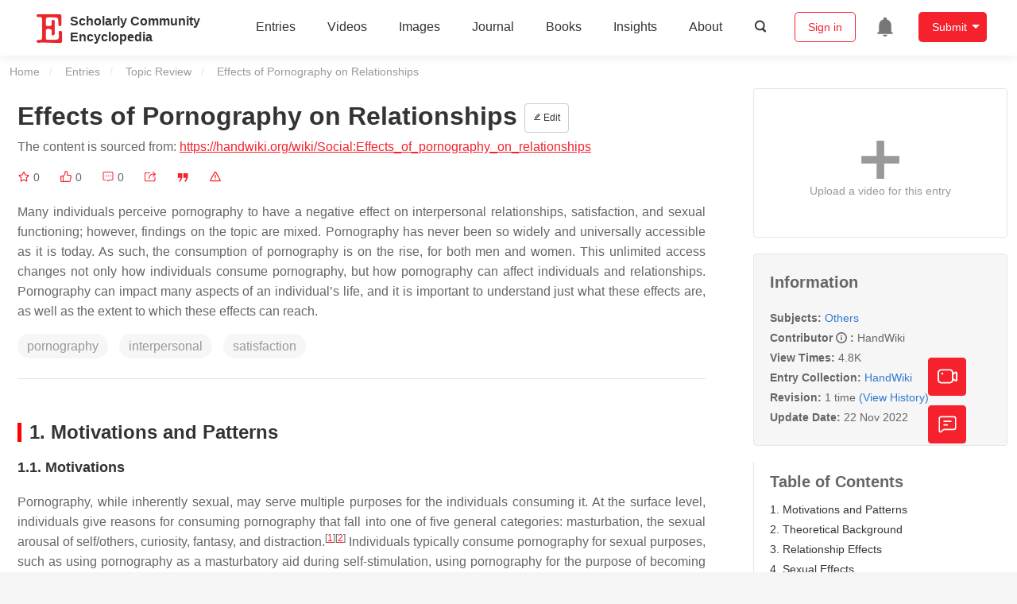

--- FILE ---
content_type: text/html; charset=UTF-8
request_url: https://encyclopedia.pub/entry/35652
body_size: 36271
content:
<!DOCTYPE html>
<html lang="en">
<head>
    <meta charset="UTF-8" />
    <meta name="viewport" content="width=device-width,minimum-scale=1.0,maximum-scale=1.0" />
            <meta name="description" content="Encyclopedia is a user-generated content hub aiming to provide a comprehensive record for scientific developments. All content free to post, read, share and reuse." />
        <meta name="google-site-verification" content="q43W86qViuYDE0imL1OxpOHG5zphSIOB7TVoEwSmBVc" />
    <meta name="msvalidate.01" content="1A6221EAB93F205C3B707CBBFE90D66D" />
        <meta property="og:type" content="website">
<meta property="og:title" content="Effects of Pornography on Relationships">
<meta property="og:url" content="https://encyclopedia.pub/entry/35652">
<meta property="og:description" content="Many individuals perceive pornography to have a negative effect on interpersonal relationships, satisfaction, and sexual functioning; however, findings o...">
<meta property="og:image" content="https://encyclopedia.pub/build/images/header_logo.png">
    <meta name="twitter:title" content="Effects of Pornography on Relationships">
<meta name="twitter:description" content="Many individuals perceive pornography to have a negative effect on interpersonal relationships, satisfaction, and sexual functioning; however, findings on the topic are mixed. Pornography has never...">
<meta name="twitter:site" content="@EncyclopediaMD1">
<meta name="twitter:card" content="summary_large_image">
<meta name="twitter:image" content="https://encyclopedia.pub/build/images/header_logo.png">
    <title>
                    Effects of Pornography on Relationships | Encyclopedia MDPI
            </title>
            <link rel="stylesheet" href="/build/1224.1db66147.css"><link rel="stylesheet" href="/build/app.14848292.css">
                        
    <link rel="stylesheet" href="/build/magnific-popup.c809c0a3.css">
    <link rel="stylesheet" href="/build/tailwind.b97bfd3c.css">
    <link rel="stylesheet" href="/build/motion-ui.1bb256b0.css">
    <script type="application/ld+json">
        {
            "@context": "http://schema.org",
            "@type": "Article",
            "headline": "Effects of Pornography on Relationships",
            "datePublished": "2022-11-22T06:05:54+01:00",
            "dateModified": "2022-11-22T06:05:54+01:00",
             "author": [],
             "publisher":
              {
                "name": "HandWiki"
              }
        }
    </script>
    <link rel="canonical" href="https://encyclopedia.pub/entry/35652" />
    <script src="/build/runtime.0cde2a47.js"></script><script src="/build/2109.3beea5d7.js"></script><script src="/build/297.c8a54fcc.js"></script><script src="/build/8674.e44908d0.js"></script><script src="/build/checkBrowserSupport.2b001c66.js"></script>
    <script src="/build/9755.4945dce5.js"></script><script src="/build/5932.4d442a22.js"></script><script src="/build/9907.7b47d38d.js"></script><script src="/build/4901.402c8cb8.js"></script><script src="/build/4033.bc931418.js"></script><script src="/build/1224.83033532.js"></script><script src="/build/3503.eb962e70.js"></script><script src="/build/5947.7df79ac1.js"></script><script src="/build/app.10f01373.js"></script>
    <link rel="icon" type="image/x-icon" href="/favicon.ico" />
        <script id="usercentrics-cmp" src="https://web.cmp.usercentrics.eu/ui/loader.js" data-settings-id="6bV7bY64cWyYYZ" async></script>
    <!-- Google Consent script -->
    <script>
        window.dataLayer = window.dataLayer || [];
        function gtag() { dataLayer.push(arguments); }
        gtag('consent', 'default', {
            'ad_user_data': 'denied',
            'ad_personalization': 'denied',
            'ad_storage': 'denied',
            'analytics_storage': 'denied',
            'wait_for_update': 500,
        });
        dataLayer.push({'gtm.start': new Date().getTime(), 'event': 'gtm.js'});
    </script>
    <!-- Google Tag Manager -->
    <script type="text/plain" data-usercentrics="Google Analytics">
        (function(w,d,s,l,i){
            w[l]=w[l]||[];
            w[l].push({
                'gtm.start': new Date().getTime(),
                event:'gtm.js'
            });
            var f=d.getElementsByTagName(s)[0],
                j=d.createElement(s),dl=l!='dataLayer'?'&l='+l:'';
            j.async=true;
            j.src= 'https://www.googletagmanager.com/gtm.js?id='+i+dl;
            f.parentNode.insertBefore(j,f);
        })(window,document,'script','dataLayer','GTM-MZ7CDVT');
            </script>
    <!-- End Google Tag Manager -->
    <!-- Matomo Tag Manager -->
    <!-- End Matomo Tag Manager -->
    
                              <script>!function(e){var n="https://s.go-mpulse.net/boomerang/";if("True"=="True")e.BOOMR_config=e.BOOMR_config||{},e.BOOMR_config.PageParams=e.BOOMR_config.PageParams||{},e.BOOMR_config.PageParams.pci=!0,n="https://s2.go-mpulse.net/boomerang/";if(window.BOOMR_API_key="9DQ7Q-28LSB-E8WKP-NG6Z4-U9TGW",function(){function e(){if(!o){var e=document.createElement("script");e.id="boomr-scr-as",e.src=window.BOOMR.url,e.async=!0,i.parentNode.appendChild(e),o=!0}}function t(e){o=!0;var n,t,a,r,d=document,O=window;if(window.BOOMR.snippetMethod=e?"if":"i",t=function(e,n){var t=d.createElement("script");t.id=n||"boomr-if-as",t.src=window.BOOMR.url,BOOMR_lstart=(new Date).getTime(),e=e||d.body,e.appendChild(t)},!window.addEventListener&&window.attachEvent&&navigator.userAgent.match(/MSIE [67]\./))return window.BOOMR.snippetMethod="s",void t(i.parentNode,"boomr-async");a=document.createElement("IFRAME"),a.src="about:blank",a.title="",a.role="presentation",a.loading="eager",r=(a.frameElement||a).style,r.width=0,r.height=0,r.border=0,r.display="none",i.parentNode.appendChild(a);try{O=a.contentWindow,d=O.document.open()}catch(_){n=document.domain,a.src="javascript:var d=document.open();d.domain='"+n+"';void(0);",O=a.contentWindow,d=O.document.open()}if(n)d._boomrl=function(){this.domain=n,t()},d.write("<bo"+"dy onload='document._boomrl();'>");else if(O._boomrl=function(){t()},O.addEventListener)O.addEventListener("load",O._boomrl,!1);else if(O.attachEvent)O.attachEvent("onload",O._boomrl);d.close()}function a(e){window.BOOMR_onload=e&&e.timeStamp||(new Date).getTime()}if(!window.BOOMR||!window.BOOMR.version&&!window.BOOMR.snippetExecuted){window.BOOMR=window.BOOMR||{},window.BOOMR.snippetStart=(new Date).getTime(),window.BOOMR.snippetExecuted=!0,window.BOOMR.snippetVersion=12,window.BOOMR.url=n+"9DQ7Q-28LSB-E8WKP-NG6Z4-U9TGW";var i=document.currentScript||document.getElementsByTagName("script")[0],o=!1,r=document.createElement("link");if(r.relList&&"function"==typeof r.relList.supports&&r.relList.supports("preload")&&"as"in r)window.BOOMR.snippetMethod="p",r.href=window.BOOMR.url,r.rel="preload",r.as="script",r.addEventListener("load",e),r.addEventListener("error",function(){t(!0)}),setTimeout(function(){if(!o)t(!0)},3e3),BOOMR_lstart=(new Date).getTime(),i.parentNode.appendChild(r);else t(!1);if(window.addEventListener)window.addEventListener("load",a,!1);else if(window.attachEvent)window.attachEvent("onload",a)}}(),"".length>0)if(e&&"performance"in e&&e.performance&&"function"==typeof e.performance.setResourceTimingBufferSize)e.performance.setResourceTimingBufferSize();!function(){if(BOOMR=e.BOOMR||{},BOOMR.plugins=BOOMR.plugins||{},!BOOMR.plugins.AK){var n=""=="true"?1:0,t="",a="clo5bqixfuxm42lwprsq-f-8462b5a32-clientnsv4-s.akamaihd.net",i="false"=="true"?2:1,o={"ak.v":"39","ak.cp":"1694201","ak.ai":parseInt("1108098",10),"ak.ol":"0","ak.cr":10,"ak.ipv":4,"ak.proto":"h2","ak.rid":"5cc8b78e","ak.r":47370,"ak.a2":n,"ak.m":"dscb","ak.n":"essl","ak.bpcip":"18.221.208.0","ak.cport":45640,"ak.gh":"23.208.24.78","ak.quicv":"","ak.tlsv":"tls1.3","ak.0rtt":"","ak.0rtt.ed":"","ak.csrc":"-","ak.acc":"","ak.t":"1769372773","ak.ak":"hOBiQwZUYzCg5VSAfCLimQ==hOHpmGo+oakbju5IxI5R8/zb1RbCdRbJNHGZK8a0SX7IbSndkMtGfOJOK/AplfJwRKbszj3tJFluKEWFKdkTFn95UlstLMH8NJ2WK5/[base64]/byExTxZ+8ynIVH8uNgFxZP4BeJDow0E8ccn9gLtiM9eKghSDlBnnppy50OfirUuaoJ1mN36ldj3d2Y5Q=","ak.pv":"6","ak.dpoabenc":"","ak.tf":i};if(""!==t)o["ak.ruds"]=t;var r={i:!1,av:function(n){var t="http.initiator";if(n&&(!n[t]||"spa_hard"===n[t]))o["ak.feo"]=void 0!==e.aFeoApplied?1:0,BOOMR.addVar(o)},rv:function(){var e=["ak.bpcip","ak.cport","ak.cr","ak.csrc","ak.gh","ak.ipv","ak.m","ak.n","ak.ol","ak.proto","ak.quicv","ak.tlsv","ak.0rtt","ak.0rtt.ed","ak.r","ak.acc","ak.t","ak.tf"];BOOMR.removeVar(e)}};BOOMR.plugins.AK={akVars:o,akDNSPreFetchDomain:a,init:function(){if(!r.i){var e=BOOMR.subscribe;e("before_beacon",r.av,null,null),e("onbeacon",r.rv,null,null),r.i=!0}return this},is_complete:function(){return!0}}}}()}(window);</script></head>

<body>
        <div class="top-container">
        <div class="header other-page ">
    <div class="outdated-browser-warning initHide">
        Your browser does not fully support modern features. Please upgrade for a smoother experience.
        <span class="cursor-point close-browser-warning" aria-hidden="true">&times;</span>
    </div>
        <div class="header-container top-bar">
        <div class="top-bar-left">
                        <ul class="menu">
                <li>
                    <a href="/" title="Encyclopedia" class="header-ogp-logo" aria-label="Homepage">
                        <img class="logo" src="/build/images/header_logo.png" alt="Encyclopedia"/>
                    </a>
                </li>
                <li class="logo-title-box">
                    <a href="/" class="logo-title">
                        <div>Scholarly Community</div>
                        <div>Encyclopedia</div>
                    </a>
                </li>
            </ul>
            
        </div>
        <div class="top-bar-right">
            <ul class="menu">
                                <li class="header-nav show-for-medium" id="header-nav">
                    <ul class="menu">
                        <li>
                            <a href="/entry/list" class="menu-item" data-event-action="entry">Entries</a>
                        </li>
                        <li>
                            <a href="/video" class="menu-item" data-event-action="video_nav">Videos</a>
                        </li>
                        <li>
                            <a href='/image' class="menu-item" data-event-action="image_nav">Images</a>
                        </li>
                        <li>
                            <a href="https://www.mdpi.com/journal/encyclopedia" class="menu-item be-selected-main" data-event-action="journal">Journal</a>
                        </li>
                        <li>
                            <a href="/book/list" class="menu-item" data-event-action="book">Books</a>
                        </li>
                        <li>
                            <a href="/insights" class="menu-item" data-event-action="news">Insights</a>
                        </li>
                        <li>
                            <a href="/about" class="menu-item" data-event-action="about">About</a>
                        </li>
                        <li>
                            <div class="menu-item search-icon cursor-point" id="search-icon">
                                <svg class="icon search gray-color" aria-hidden="true">
                                    <use xlink:href="#icon-search"></use>
                                </svg>
                            </div>
                        </li>
                    </ul>
                </li>
                                                    <li id="search-form" class="search-form overflow common-search-box">
                        <input class="search-input" type="text" placeholder="Search…" name="common_basic_keyword" value="" id="header-search-input">
                        <button class="header-search-button common-search-btn" data-href="/search/index" aria-label="Global search">
                            <svg class="icon" aria-hidden="true">
                                <use xlink:href="#icon-search"></use>
                            </svg>
                        </button>

                        <svg class="icon close-search show-for-medium" aria-hidden="true">
                            <use xlink:href="#icon-close"></use>
                        </svg>
                    </li>
                                <li class="user-box show-for-medium">
                    <ul class="menu dropdown" data-dropdown-menu>
                                                    <li class="login-register">
                                <a href="/login" class="button" data-event-action="login_signin">Sign in</a>
                            </li>
                                                <li class="header-user-notification user-notification" >
                            <a class="notification-icon" href="/user/notifications/list?type=1" aria-label="Jump to the notification list page">
                                <svg class="icon" aria-hidden="true">
                                    <use xlink:href="#icon-remind1"></use>
                                </svg>
                                                            </a>
                        </li>
                                                    <li class="header-create is-dropdown-submenu-parent">
                                <a class="button create-button">Submit</a>
                                <ul class="menu">
                                    <li><a class="create-operation" href="/user/entry/create" data-event-action="entry">Entry</a></li>
                                    <li><a class="create-operation" href="/user/video_add" data-event-action="video_sub">Video</a></li>
                                    <li><a class="create-operation" href="/user/image/upload" data-event-action="image_sub">Image</a></li>
                                </ul>
                            </li>
                                            </ul>
                </li>
                            </ul>
        </div>
    </div>
    </div>

<script>
    $(function () {
        if ($('#user_notification').length) {
            var $notificationDropdownContainer = $('#notification_dropdown_container');
            $('#user_notification').hover(function () {
                $notificationDropdownContainer.toggle();
            })
            $notificationDropdownContainer.hover(function () {
                $notificationDropdownContainer.toggle()
            });

            $notificationDropdownContainer.on('click', '.notification-select', function () {
                $(this).addClass('active').siblings('.active').removeClass('active');
                $('#notification' + $(this).text()).show().siblings().hide();
            })
        }
    })

    if ($(window).width() > 640) {
        $("#search-icon").bind("click", function () {
            $("#search-form").animate({'width': $(window).width() > 1024 ? '404px' : '344px'}, 'normal', "linear").removeClass('overflow');
            $("#header-nav").hide();
        });
        $(".close-search").bind("click", function () {
            $("#search-form").addClass('overflow').animate({'width': '0'}, 'normal', "linear", function () {
                $("#header-nav").fadeIn();
            });
        })
    } else {
        $("#search_icon_for_phone").bind("click", function () {
            $(this).hide();
            $(".logo-title-box").hide();
            $("#search-form").css({'flex-grow': '1'}).removeClass('overflow');
        })
    }
</script>
                        


                    <div id="recommendModal" class="reveal recommend-modal" data-reveal data-show="0">
    <img src="/build/images/logo.png" alt="" class="submit-tips-logo">
    <div class="submit-tips-detail">
        <div class="submit-tips-title">Submitted Successfully!</div>
        <div class="submit-tips-share-box">
            <div>
                <span class="share-title">Share to social media</span>
                <div class="share-point">
                    <img src="/build/images/point-3.png">
                    <span class="point-des">+1 credit</span>
                </div>
                <div class="share-links" data-url="/user/share/entry/35652" data-token="1486.40Ci8YIyT-l4gzXl7QJo6uzBRmrAS2Xbu_gWFzAm1lg.qnngpep9AqJN1n-pjjUkkKepMlq2LiKP3qFnW0pQsWirD9GA0EcjrAG6Qg">
    <a href="https://www.facebook.com/dialog/share?app_id=426727239512261&amp;display=popup&amp;href=https%3A%2F%2Fencyclopedia.pub%2Fentry%2F35652" target="_blank" rel="noopener noreferrer" aria-label="Share on facebook">
        <svg class="icon envelope" aria-hidden="true">
            <use xlink:href="#icon-facebookfacebook52"></use>
        </svg>
    </a>
    <a href="https://twitter.com/intent/tweet?text=Welcome+to+view+Effects+of+Pornography+on+Relationships+by+HandWiki+%40EncyclopediaMD1%0AAccess+link%3A+https%3A%2F%2Fencyclopedia.pub%2Fentry%2F35652%0A%23Others" target="_blank" rel="noopener noreferrer" aria-label="Share on twitter">
        <svg class="icon envelope" aria-hidden="true">
            <use xlink:href="#icon-twitter"></use>
        </svg>
    </a>
    <a href="https://www.linkedin.com/shareArticle?summary=Welcome+to+view+Effects+of+Pornography+on+Relationships+by+HandWiki%0AAccess+link%3A+https%3A%2F%2Fencyclopedia.pub%2Fentry%2F35652%0A%23Others&amp;mini=1&amp;url=https%3A%2F%2Fencyclopedia.pub%2Fentry%2F35652&amp;title=Share+An+Online+Entry+%22Effects+of+Pornography+on+Relationships%22" target="_blank" rel="noopener noreferrer" aria-label="Share on linkedin">
        <svg class="icon envelope" aria-hidden="true">
            <use xlink:href="#icon-linkedin"></use>
        </svg>
    </a>
    <a href="mailto:?subject=Share%20An%20Online%20Entry%20%22Effects%20of%20Pornography%20on%20Relationships%22&amp;body=Welcome%20to%20view%20Effects%20of%20Pornography%20on%20Relationships%20by%20HandWiki%0AAccess%20link%3A%20https%3A%2F%2Fencyclopedia.pub%2Fentry%2F35652%0A%23Others" aria-label="Share via email">
        <svg class="icon envelope" aria-hidden="true">
            <use xlink:href="#icon-email"></use>
        </svg>
    </a>
</div>
            </div>

        </div>
        <div class="submit-tips-content">
            Thank you for your contribution! You can also upload <a class="href-red" href="/user/video_add">a video entry</a> or <a class="href-red" href="/user/image/upload">images</a> related to this topic.
            For video creation, please contact our <a class="href-red" href="/video_service">Academic Video Service</a>.
        </div>
    </div>
    <button class="close-button" data-close aria-label="Close modal" type="button">
        <span aria-hidden="true">&times;</span>
    </button>
</div>

<script type="text/javascript">
    $(document).ready(function () {
        let $recommendModal = $('#recommendModal');
        if ($recommendModal.data('show') > 0) {
            $recommendModal.foundation('open').blur();
        }
    })
</script>
<div class="reveal share-box" id="shareToSocialMedia" data-reveal>
    <div class="share-links" data-url="/user/share/entry/35652" data-token="fa01106a.J5y7wwT2pe7eifjDmvb-a1hSAU4tmvDU6cBIU2xhd6w.bqX5l2y56KXr3LKP-cGyERM6dX5b_7eAjJk5HxYXEJxv08iyVoPJq6ewjw">
    <a href="https://www.facebook.com/dialog/share?app_id=426727239512261&amp;display=popup&amp;href=https%3A%2F%2Fencyclopedia.pub%2Fentry%2F35652" target="_blank" rel="noopener noreferrer" aria-label="Share on facebook">
        <svg class="icon envelope" aria-hidden="true">
            <use xlink:href="#icon-facebookfacebook52"></use>
        </svg>
    </a>
    <a href="https://twitter.com/intent/tweet?text=Welcome+to+view+Effects+of+Pornography+on+Relationships+by+HandWiki+%40EncyclopediaMD1%0AAccess+link%3A+https%3A%2F%2Fencyclopedia.pub%2Fentry%2F35652%0A%23Others" target="_blank" rel="noopener noreferrer" aria-label="Share on twitter">
        <svg class="icon envelope" aria-hidden="true">
            <use xlink:href="#icon-twitter"></use>
        </svg>
    </a>
    <a href="https://www.linkedin.com/shareArticle?summary=Welcome+to+view+Effects+of+Pornography+on+Relationships+by+HandWiki%0AAccess+link%3A+https%3A%2F%2Fencyclopedia.pub%2Fentry%2F35652%0A%23Others&amp;mini=1&amp;url=https%3A%2F%2Fencyclopedia.pub%2Fentry%2F35652&amp;title=Share+An+Online+Entry+%22Effects+of+Pornography+on+Relationships%22" target="_blank" rel="noopener noreferrer" aria-label="Share on linkedin">
        <svg class="icon envelope" aria-hidden="true">
            <use xlink:href="#icon-linkedin"></use>
        </svg>
    </a>
    <a href="mailto:?subject=Share%20An%20Online%20Entry%20%22Effects%20of%20Pornography%20on%20Relationships%22&amp;body=Welcome%20to%20view%20Effects%20of%20Pornography%20on%20Relationships%20by%20HandWiki%0AAccess%20link%3A%20https%3A%2F%2Fencyclopedia.pub%2Fentry%2F35652%0A%23Others" aria-label="Share via email">
        <svg class="icon envelope" aria-hidden="true">
            <use xlink:href="#icon-email"></use>
        </svg>
    </a>
</div>
    <button class="close-button" data-close aria-label="Close modal" type="button">
        <span aria-hidden="true">&times;</span>
    </button>
</div>
    <div class="reveal large text-center" id="historyMedia" data-reveal>
        <div class="revision-list box-content common-right columns  common-background mt20">
    <div class="row">
                    <table class="responsive">
                <tr>
                    <th>Version</th>
                    <th>Summary</th>
                    <th>Created by</th>
                    <th>Modification</th>
                    <th>Content Size</th>
                    <th>Created at</th>
                    <th>Operation</th>
                </tr>
                                                        <tr>
                        <td>1</td>
                        <td style="max-width: 150px;overflow: hidden;text-overflow: ellipsis;white-space: nowrap;" class="summary" title="handwiki">
                            handwiki
                        </td>
                        <td>
                            <a class="sp-link" href="https://sciprofiles.com/profile/892582" target="_blank" rel="noopener noreferrer"><span class="sp-link__name">Camila Xu</span></a>                        </td>
                        <td>
                                                                                                <span class="ref-diff">--</span>
                                                                                    </td>
                        <td>
                            3707
                        </td>
                        <td>                            2022-11-22 01:46:11
                                </td>
                        <td>
                                                                                    <a href="/entry/history/show/81313" title="View detail">
                                <svg class="icon" aria-hidden="true">
                                    <use xlink:href="#icon-Viewdetail"></use>
                                </svg>
                            </a>
                        </td>
                    </tr>
                            </table>
            <div class="paginator">
            </div>
            </div>
</div>
<script>
    $(document).ready(function () {
        var page_url = '/entry/35652';
        $("button[type=reset]").click(function () {
            window.location.href = page_url;
        })
    });
</script>

        <button class="close-button" data-close aria-label="Close modal" type="button">
            <span aria-hidden="true">&times;</span>
        </button>
    </div>

<script>
    $(document).ready(function () {
        $('.show-dropdown-btn').click(function () {
            if ($(this).hasClass('active')) {
                $(this).removeClass('active').next().hide();
            } else {
                $(this).parents('.history-item').siblings().find('.show-dropdown-btn.active').click();
                $(this).parents('.history-list-item').siblings().find('.show-dropdown-btn.active').click();
                $(this).addClass('active').next().show();
            }
        })

        document.addEventListener('click', function (e) {
            e.target.classList.contains('show-dropdown-btn') || $('.show-dropdown-btn.active').click()
        });
    })
</script>
<div class="reveal radius" id="videoUpload" data-reveal>
    <h1 class="confirm-title">Video Upload Options</h1>
    <div class="confirm-content">
        We provide professional Academic Video Service to translate complex research into visually appealing presentations. Would you like to try it?
    </div>
    <div class="ajax-button-group">
        <a class="ajax-cancel" href="/user/video_add/35652">No, upload directly</a>
        <a class="ajax-confirm" href="/video_material">Yes</a>
    </div>
    <button class="close-button" data-close aria-label="Close reveal" type="button">
        <span aria-hidden="true">&times;</span>
    </button>
</div>

<div class="reveal mange-reveal-box small radius" id="citationReveal" data-reveal style="overflow-y: visible">
    <div class="manage-main-box">
        <div class="manage-header">
            <svg class="icon ml5 mr5" aria-hidden="true">
                <use xlink:href="#icon-cite1"></use>
            </svg>
            Cite
        </div>

        <div class="citation-reveal-form">
            <div class="citation-tips">If you have any further questions, please contact <a href="mailto:office@encyclopedia.pub" class="href-red">Encyclopedia Editorial Office.</a></div>

            <label for="">Select a Style</label>
            <div class="dropdown-options citation-dropdown-select" id="citation-select">
                <input type="checkbox" class="dropdown-switch" id="filter-switch" name="dropdown_options" value="" hidden/>
                <label for="filter-switch" class="dropdown-options-filter">
                    <ul class="dropdown-filter no-bullet" tabindex="-1">
                        <li class="dropdown-filter-selected">MDPI and ACS Style</li>
                        <li>
                            <ul class="dropdown-select" role="listbox" aria-label="Select citation type">
                                                                    <li class="dropdown-select-option" role="option">MDPI and ACS Style</li>
                                                                    <li class="dropdown-select-option" role="option">AMA Style</li>
                                                                    <li class="dropdown-select-option" role="option">Chicago Style</li>
                                                                    <li class="dropdown-select-option" role="option">APA Style</li>
                                                                    <li class="dropdown-select-option" role="option">MLA Style</li>
                                                            </ul>
                        </li>
                    </ul>
                </label>
            </div>

            <div class="citation-style-display" id="citation-style-display">
                                                <div class="MDPI-and-ACS-style citation-style-item" data-style="MDPI and ACS Style">
                    HandWiki.  Effects of Pornography on Relationships. Encyclopedia. Available online: https://encyclopedia.pub/entry/35652 (accessed on 25 January 2026).
                </div>
                <div class="AMA-style citation-style-item initHide" data-style="AMA Style">
                    HandWiki. Effects of Pornography on Relationships. Encyclopedia. Available at: https://encyclopedia.pub/entry/35652. Accessed January 25, 2026.
                </div>
                <div class="chicago-style citation-style-item initHide" data-style="Chicago Style">
                    HandWiki. "Effects of Pornography on Relationships" <em>Encyclopedia</em>, https://encyclopedia.pub/entry/35652 (accessed January 25, 2026).
                </div>
                <div class="APA-style citation-style-item initHide" data-style="APA Style">
                    HandWiki.  (2022, November 22). Effects of Pornography on Relationships. In <em>Encyclopedia</em>. https://encyclopedia.pub/entry/35652
                </div>
                <div class="MLA-style citation-style-item initHide" data-style="MLA Style">
                    HandWiki. "Effects of Pornography on Relationships." <em>Encyclopedia</em>. Web. 22 November, 2022.
                </div>
            </div>
            <textarea id="for-citation-style-display" class="initHide"></textarea>
            <div class="subscribe-btn" id="copy-citation-btn">
                <svg class="icon" aria-hidden="true">
                    <use xlink:href="#icon-copy-white"></use>
                </svg>
                Copy Citation
            </div>
        </div>

        <button class="close-button" data-close aria-label="Close modal" type="button">
            <span aria-hidden="true">×</span>
        </button>
    </div>
</div>

<script>
    $(function () {
        const label = document.querySelector('.dropdown-filter-selected');
        // const options = Array.from(document.querySelectorAll('.dropdown-select-option'));
        const options = document.querySelectorAll('.dropdown-select-option');
        var options_arr = [];
        for (let i = 0; i < options.length; i++) {
            options_arr.push(options[i])
        }

        options_arr.forEach(function (option) {
            option.addEventListener('click', function () {
                label.textContent = option.textContent;
                var currentStyle = option.textContent;
                $('.citation-style-display .citation-style-item').each(function () {
                    if ($(this).data('style') == currentStyle) {
                        $(this).show().siblings().hide();
                    }
                })
            })
        })
        document.addEventListener('click', function (e) {
            const toggle = document.querySelector('.dropdown-switch');
            const element = e.target
            if (element == toggle) return;
            const isDropdownChild = element.closest('.dropdown-filter')
            if (!isDropdownChild) {
                toggle.checked = false;
            }
        });

        $('#copy-citation-btn').on('click', function () {
            var textDom = $('.citation-style-item').filter(':visible');
            var text = $.trim(textDom.text().replaceAll('$nbsp;',''));
            if (copyTextToClipboard(text)) {
                spop({
                    template: 'Copy Success!',
                    style: 'success',
                    autoclose: 3000
                });
            }
        })
    })
</script>

<div class="entry-detail-box common-background">
    <div class="en-container">
        <nav aria-label="You are here:" role="navigation">
            <div class="breadcrumbs">
                <a href="/">Home</a>
                <a href='/entry/list'>Entries</a>
                <a href='/entry/list?param=%7B"entryType":"Topic Review"%7D'>Topic Review</a>
                <span class="show-for-sr">Current: </span> Effects of Pornography on Relationships
            </div>
        </nav>
    </div>

    <div class="en-container tw-flex">
        <div class="tw-order-2 md:tw-order-1 tw-w-[calc(100%_-_320px)] tw-flex-initial entry-detail-content">
            <div class="item-title">
                <div class="entry-title entry-op-icon">
                    <div class="label-row">
                                            </div>
                    <span class="entry-title-detail">Effects of Pornography on Relationships</span>
                                            <div class="entry-icon-item">
                            <a class="op-button" title="Edit" href="/user/entry/revise/35652">
                                <svg class="icon-font" aria-hidden="true">
                                    <use xlink:href="#icon-edit"></use>
                                </svg>
                                Edit
                            </a>
                        </div>
                                        
                                                                <div class="published-link">
                            The content is sourced from: <a target="_blank" class="href-red" href="https://handwiki.org/wiki/Social:Effects_of_pornography_on_relationships">https://handwiki.org/wiki/Social:Effects_of_pornography_on_relationships</a>
                                                                                                                                                                    </div>
                                    </div>
            </div>
                        <ul class="no-bullet item-statistics">
                <li class="video-info-media-operation" title="Favorite, notify me about any updates.">
                    <a  class="item-collection" href="/login" aria-label="Collection">
                        <svg class="icon" aria-hidden="true" data-url="/user/vote/collection/35652">
                            <use xlink:href="#icon-collection1" class="before-collection initHide"></use>
                            <use xlink:href="#icon-collection_fill" class="after-collection icon-after initHide"></use>
                        </svg>
                    </a>
                    <span id="collection-num">0</span>
                </li>
                <li class="video-info-media-operation" title="Like">
                    <a id="vote-like-box"  href="/login" aria-label="Like">
                        <svg class="icon item-vote-logged" aria-hidden="true" data-url="/user/vote/action/35652">
                            <use xlink:href="#icon-like" class="before-like initHide"></use>
                            <use xlink:href="#icon-like-fill" class="after-like icon-after initHide"></use>
                        </svg>
                    </a>
                    <span class="like-count" id="like-count-num">0</span>
                </li>
                                <li class="video-info-media-operation" title="Comment">
                    <span type="button" data-toggle="commentListCanvas" aria-label="Comment">
                        <svg class="icon" aria-hidden="true">
                            <use xlink:href="#icon-liuyan"></use>
                        </svg>
                    </span>
                    <span class="rate-count" id="comment-count-num">0</span>
                </li>

                <li class="video-info-media-operation" title="Share">
                <span data-open="shareToSocialMedia" role="button" aria-label="Share">
                    <svg class="icon" aria-hidden="true">
                        <use xlink:href="#icon-forward"></use>
                    </svg>
                </span>
                </li>
                                <li class="video-info-media-operation" title="Cite">
                <span data-open="citationReveal" role="button">
                    <svg class="icon" aria-hidden="true">
                        <use xlink:href="#icon-yinyong1"></use>
                    </svg>
                </span>
                </li>
                <li class="video-info-media-operation" title="Report">
                    <a  data-url="/user/report/get_items/1/35652" data-id="reportReveal" href="/login" aria-label="Report">
                        <svg class="icon" aria-hidden="true">
                            <use xlink:href="#icon-error"></use>
                        </svg>
                    </a>
                </li>
            </ul>
                                        <div class="item-description text-justify clearfix">
                    <p>Many individuals perceive pornography to have a negative effect on interpersonal relationships, satisfaction, and sexual functioning; however, findings on the topic are mixed. Pornography has never been so widely and universally accessible as it is today. As such, the consumption of pornography is on the rise, for both men and women. This unlimited access changes not only how individuals consume pornography, but how pornography can affect individuals and relationships. Pornography can impact many aspects of an individual’s life, and it is important to understand just what these effects are, as well as the extent to which these effects can reach.</p>
                </div>
                                                    <div class="no-bullet item-keyword clearfix">
                                                                <span class="keyword-item" data-type="entry">pornography</span>
                                            <span class="keyword-item" data-type="entry">interpersonal</span>
                                            <span class="keyword-item" data-type="entry">satisfaction</span>
                                    </div>
                        <div class="dividing-line"></div>
            <div class="item-body" id="item-content">
                <h2><span id="Motivations_and_patterns" class="mw-headline">1. Motivations and Patterns</span></h2>
<h3><span id="Motivations" class="mw-headline">1.1. Motivations</span></h3>
<p>Pornography, while inherently sexual, may serve multiple purposes for the individuals consuming it. At the surface level, individuals give reasons for consuming pornography that fall into one of five general categories: masturbation, the sexual arousal of self/others, curiosity, fantasy, and distraction.<sup class="mceNonEditable">[<a href="#ref_1">1</a>]</sup><sup class="mceNonEditable">[<a href="#ref_2">2</a>]</sup> Individuals typically consume pornography for sexual purposes, such as using pornography as a masturbatory aid during self-stimulation, using pornography for the purpose of becoming aroused or arousing a partner, or using pornography in order to achieve some form of sexual pleasure through fantasies that would be impractical, if not impossible, in real life. However, people may also be attracted to pornography out of sheer curiosity, or even boredom.<sup class="mceNonEditable">[<a href="#ref_1">1</a>]</sup><sup class="mceNonEditable">[<a href="#ref_2">2</a>]</sup></p>
<p>Four primary motivations for consuming pornography have been identified, categorized as “relationship” or relationship-serving, “mood management,” “habitual use,” and “fantasy.”<sup class="mceNonEditable">[<a href="#ref_1">1</a>]</sup> The first category refers to the social value of consuming pornography, and includes facilitating both romantic relationships, as well as platonic relationships. Pornography may be a way for individuals to develop and maintain their social relationships. For example, men are more likely to report consuming pornography with a platonic friend than women, while women most frequently report consuming pornography with a romantic partner.<sup class="mceNonEditable">[<a href="#ref_3">3</a>]</sup> The second category, “mood management,” involves utilizing pornography to improve one’s mood, relieve stress, or even as a source of entertainment.<sup class="mceNonEditable">[<a href="#ref_1">1</a>]</sup> “Habitual use,” the third classification, indicates that individuals may consume pornography out of a developed habit or routine, rather than genuine interest, or even arousal. This functions as more of a compulsion or obligation rather than a want or interest.<sup class="mceNonEditable">[<a href="#ref_1">1</a>]</sup> Finally, there is the fantasy element of pornography, which means that the viewer may fantasize about acts that are unrealistic or impossible, as well as picturing themself as an active participant in the depicted activities. Pornography may be an outlet to expressing sexual desires that cannot be actualized, either due to a lack of partner, a lack of opportunity, or perhaps another reason altogether.<sup class="mceNonEditable">[<a href="#ref_1">1</a>]</sup> Although these motivations presented similarly for both men and women, men tend to express motivation for pornography consumption more powerfully than women.<sup class="mceNonEditable">[<a href="#ref_1">1</a>]</sup> The motivation behind pornography consumption is key to understanding pornography’s effects on relationships and intimacy as a whole.</p>
<p>There are also significant differences regarding the type of pornography used. Most men prefer visual forms of pornographic media, including online images and videos, while women express a preference for chatrooms and written works.<sup class="mceNonEditable">[<a href="#ref_1">1</a>]</sup> Men also express a greater preference for pornography with multiple different actors, rather than those possessing a greater variety of sexual acts.<sup class="mceNonEditable">[<a href="#ref_1">1</a>]</sup> Men in general use pornography more often, and for longer periods of time, than women. Men also show a tendency to seek pornography out at a younger age on average.<sup class="mceNonEditable">[<a href="#ref_1">1</a>]</sup><sup class="mceNonEditable">[<a href="#ref_3">3</a>]</sup> In addition, men and women agree that pornography is often degrading to women.<sup class="mceNonEditable">[<a href="#ref_4">4</a>]</sup> This illustrates a confirmation bias in that, because pornography is largely geared towards a male audience, it is less appealing to female users of pornography.</p>
<h3><span id="General_perceptions_of_pornography" class="mw-headline">1.2. General Perceptions of Pornography</span></h3>
<h4><span id="Negative_perceptions" class="mw-headline">Negative perceptions</span></h4>
<p>Pornography consumption is associated with negative impacts on intimate relationships, both on the level of the individual and the couple. Men who consume pornography regularly have reported less stable mental health, specifically higher levels of depression.<sup class="mceNonEditable">[<a href="#ref_5">5</a>]</sup><sup class="mceNonEditable">[<a href="#ref_6">6</a>]</sup> Pornography consumption is also correlated with less relationship satisfaction, sexual satisfaction, and in men, less sexual desire for their partner.<sup class="mceNonEditable">[<a href="#ref_7">7</a>]</sup><sup class="mceNonEditable">[<a href="#ref_8">8</a>]</sup><sup class="mceNonEditable">[<a href="#ref_9">9</a>]</sup> The consumption of pornography has also been shown to have an impact on sexual risk-taking, including less frequent usage of condoms and birth control, as well as more casual sexual encounters.<sup class="mceNonEditable">[<a href="#ref_5">5</a>]</sup><sup class="mceNonEditable">[<a href="#ref_10">10</a>]</sup> Pornography can be considered addictive and negatively impact sexual functioning, especially in men.<sup class="mceNonEditable">[<a href="#ref_11">11</a>]</sup></p>
<h4><span id="Positive_perceptions" class="mw-headline">Positive perceptions</span></h4>
<p>Despite the proclaimed negative effects of pornography, pornography consumption has also shown to have benefits to individuals and their relationships. Couples who regularly consume pornography together frequently report feeling closer to their partners, expressing more open communication, and feel more comfortable discussing sexual topics like fantasies and kinks. In addition, pornography can function as an educational resource for individuals to improve their sexual knowledge.<sup class="mceNonEditable">[<a href="#ref_5">5</a>]</sup><sup class="mceNonEditable">[<a href="#ref_12">12</a>]</sup> Pornography’s impact on relationship satisfaction also comes under scrutiny, as findings range from negative correlations, to positive relationships. In addition, some research reports positive findings for women who consume pornography more regularly, including increased relationship satisfaction, decreased distress, and increased desire for sexual activity, indicating that pornography might be useful as a form of foreplay.<sup class="mceNonEditable">[<a href="#ref_5">5</a>]</sup><sup class="mceNonEditable">[<a href="#ref_8">8</a>]</sup> Overall, the findings on pornography consumption and the observed effects of pornography use on relationships are mixed and highly controversial.</p>
<h2><span id="Theoretical_background" class="mw-headline">2. Theoretical Background</span></h2>
<h3><span id="Attachment_style" class="mw-headline">2.1. Attachment Style</span></h3>
<p>Current research often views relationship and sexual satisfaction through the lens of attachment theory. There are generally four styles of attachment: anxious, avoidant, fearful, and secure attachment. Individuals with anxious attachment styles report strong fears of abandonment and distrust in their partners, as well as jealousy.<sup class="mceNonEditable">[<a href="#ref_13">13</a>]</sup><sup class="mceNonEditable">[<a href="#ref_14">14</a>]</sup> Attachment style may be moderated by gender identity and sexual orientation, and both anxious and avoidant attached individuals report less satisfaction in their relationships, as well as sexual satisfaction.<sup class="mceNonEditable">[<a href="#ref_15">15</a>]</sup> An individual's attachment style may play a role in their acceptance of pornography, in their own pornography consumption, and in their views of a partner’s pornography consumption, however more research is needed to determine this relationship. One current hypothesis popularizes the idea that anxiously attached individuals will have more negative feelings towards the consumption of pornography.<sup class="mceNonEditable">[<a href="#ref_13">13</a>]</sup></p>
<h3><span id="Sexual_scripting" class="mw-headline">2.2. Sexual Scripting</span></h3>
<p>Pornography research is also greatly influenced by script theory. Originally proposed by researcher Silvan Tomkins, script theory proposes that behavior is a series of “scripts,” or programs in order to achieve a goal.<sup class="mceNonEditable">[<a href="#ref_16">16</a>]</sup><sup class="mceNonEditable">[<a href="#ref_17">17</a>]</sup> These scripts provide meaning for specific behaviors in relation to a goal or desire. In 1986, Simon and Gagnon applied script theory to sexuality research, asserting that sexual scripts fall under a category of cultural scripts to regulate sexual behaviors.<sup class="mceNonEditable">[<a href="#ref_17">17</a>]</sup> Modern research has applied this concept to work with pornography, and specifically how pornography may influence sexual scripts and behaviors. Some studies argue that pornography functions as a sexual script, cluing people in to certain signals and behaviors and influencing their own sexual behaviors in later encounters.<sup class="mceNonEditable">[<a href="#ref_4">4</a>]</sup><sup class="mceNonEditable">[<a href="#ref_16">16</a>]</sup></p>
<p>Pornography may alter individuals’ expectations regarding sexual activity, which then impacts their ability to form and maintain romantic, or sexual, relationships. Pornography functions as a cultural script, a media through which individuals may pick up on or learn sexual cues.<sup class="mceNonEditable">[<a href="#ref_4">4</a>]</sup><sup class="mceNonEditable">[<a href="#ref_16">16</a>]</sup> These cues lead individuals to express sexual behaviors and function in sexual situations at appropriate times. One concern is that, by relying on pornography for education on sexual cues or sexual scripts, individuals may have an altered sense of what sexuality and sexual intercourse truly entail, or how to behave sexually in a real-life scenario.<sup class="mceNonEditable">[<a href="#ref_5">5</a>]</sup></p>
<h3><span id="Affection_exchange_theory" class="mw-headline">2.3. Affection Exchange Theory</span></h3>
<p>Affection Exchange Theory classifies human affection and interaction as innate acts which assist individuals in mating, reproduction, and survival, as well as in developing and maintaining healthy relationships.<sup class="mceNonEditable">[<a href="#ref_18">18</a>]</sup>&nbsp;This theory can be extended to sexuality to consider sexual acts as significant contributions to affection behavior. Humans express affection through a myriad of actions, including verbal affirmations and physical touch. This theory takes a more modern approach to traditional evolutionary theories, and extrapolates that affection communication plays a role in sexual selection and reproduction.<sup class="mceNonEditable">[<a href="#ref_18">18</a>]</sup> Furthermore, Affection Exchange Theory posits that, although often found together, affectionate expression is separate from affectionate emotion. An individual may express unauthentic affection (expression without emotion), or may feel affection that they suppress (emotion without expression). Beyond relationship findings, more affectionate people also report better overall health, including more self-esteem, less anxiety, less fear of intimacy, and greater satisfaction with their lives and their relationships.<sup class="mceNonEditable">[<a href="#ref_18">18</a>]</sup> Research on Affection Exchange Theory has been connected to pornography and couples research as a potential mitigator to relationship and sexual satisfaction, as well as sexual desire.<sup class="mceNonEditable">[<a href="#ref_16">16</a>]</sup></p>
<h2><span id="Relationship_effects" class="mw-headline">3. Relationship Effects</span></h2>
<p>The consumption of pornography has a large reach across various areas of relationships in life. Pornography can influence an individual's relationship and intimacy through a number of channels, including overall level of satisfaction in their relationships, communication within a relationship, and setting boundaries for infidelity within a relationship.</p>
<h3><span id="Relationship_satisfaction" class="mw-headline">3.1. Relationship Satisfaction</span></h3>
<p>The research on the relationship between pornography use and relationship satisfaction is vast and mixed. While some believe pornography consumption leads people to become less satisfied in their relationships, others believe it can have the direct opposite effect. Pornography consumption tends to accompany lower levels of satisfaction in long-term, heterosexual relationships. Most of the current research is correlational, indicating a connection but not a cause; however, one major trend is the rate of divorce. Couples who consume pornography are nearly twice as likely to divorce than couples who do not, with the rate rising from 5% to 11%.<sup class="mceNonEditable">[<a href="#ref_19">19</a>]</sup> One mitigator is the frequency of pornography consumption. More frequent pornography consumption is negatively associated with relationship satisfaction. Individuals who report more frequent use of pornography within a relationship also report low levels of satisfaction in their relationships.<sup class="mceNonEditable">[<a href="#ref_7">7</a>]</sup></p>
<p>However, many reject the idea that pornography is inherently harmful to relationship satisfaction. Joint pornography consumption within a relationship has been connected to increased levels of relationship satisfaction for both partners. Couples who consumed pornography together expressed more satisfaction with their relationships than couples in which only one individual used pornography.<sup class="mceNonEditable">[<a href="#ref_12">12</a>]</sup> This suggests that there is more at play than simply the consumption of pornography, such as the role of honesty and partner perception. Individuals whose partners are honest about their own pornography consumption tend to feel more satisfied in their relationships, to a point. There is evidence for an “honesty threshold,” indicating that the relationship between honesty and pornography is not linear, and partners do not want to hear every detail about the other’s pornography habits.<sup class="mceNonEditable">[<a href="#ref_20">20</a>]</sup> This indicates that, although honesty and disclosure is important for pornography consumption, there seems to be a threshold of helpful honesty that, once surpassed, may cause more harm. In addition, when women consume pornography, they report lower levels of distress than their counterparts.<sup class="mceNonEditable">[<a href="#ref_12">12</a>]</sup> While women often consume pornography less often than men, men are fairly accurate at perceiving their partner’s pornography consumption. Women, on the other hand, are less accurate at perceiving their male partner’s pornography use.<sup class="mceNonEditable">[<a href="#ref_5">5</a>]</sup></p>
<p>Some research suggests that there is no connection between relationship satisfaction and pornography use, whether individually or jointly. Although finding evidence in their second study for a negative correlation, a study of two independent male samples found no relationship between pornography and relationship satisfaction in their first sample.<sup class="mceNonEditable">[<a href="#ref_7">7</a>]</sup> Conversely, other studies found no relationship whatsoever between joint pornography use and satisfaction. When analyzing couples and their pornography consumption over the course of one month, researchers found no correlation between relationship satisfaction and pornography use.<sup class="mceNonEditable">[<a href="#ref_8">8</a>]</sup></p>
<h3><span id="Communication" class="mw-headline">3.2. Communication</span></h3>
<p>Communication is a vital component of any healthy relationship, and many researchers question how pornography may impact the ability of a couple to communicate openly. Honesty has been shown to be a mitigator in relationship effects of pornography consumption. Couples in which partners are honest about their pornography consumption report greater satisfaction than couples dealing with concealment, or dishonesty, surrounding pornography use.<sup class="mceNonEditable">[<a href="#ref_20">20</a>]</sup> Pornography consumption among couples leads to improved communication about sexual desires, and increased openness in communication.<sup class="mceNonEditable">[<a href="#ref_12">12</a>]</sup> Conversely, active concealment of pornography use habits can lead to less openness in communication and trust.<sup class="mceNonEditable">[<a href="#ref_12">12</a>]</sup><sup class="mceNonEditable">[<a href="#ref_20">20</a>]</sup></p>
<p>Another important aspect is the communication of affection within relationships. Affection Exchange Theory establishes the inherent role of affection within romantic relationships, and even in the role of survival, reproduction, and sexual selection.<sup class="mceNonEditable">[<a href="#ref_18">18</a>]</sup> Trait attachment is positively associated with relationship satisfaction. Individuals who score higher in trait attachment report feeling and expressing greater sexual desire for their partners, compared to individuals who score lower in trait attachment.<sup class="mceNonEditable">[<a href="#ref_16">16</a>]</sup><sup class="mceNonEditable">[<a href="#ref_18">18</a>]</sup> Some evidence indicates that the connection between Affection Exchange Theory and sexual desire is, in fact, stronger than the connection to relationship satisfaction, suggesting that sexual desire may have a crucial moderating role between the two.<sup class="mceNonEditable">[<a href="#ref_18">18</a>]</sup> While this study found no correlation between pornography consumption and trait affection, researchers noted that increased feelings of guilt were related to lower levels of sexual desire for one’s partner. This is somewhat indicative of partner-imposed or communicated guilt, or possibly reflecting an effect of the sexual scripts of pornography creating unrealistic expectations that lead to magnified dissatisfaction.<sup class="mceNonEditable">[<a href="#ref_16">16</a>]</sup></p>
<h3><span id="Infidelity" class="mw-headline">3.3. Infidelity</span></h3>
<p>Many individuals and couples debate whether pornography constitutes a form of infidelity, or cheating. With strong support and opposition on both sides, the ultimate answer is that it depends. Whether or not consuming pornography is a form of cheating depends entirely upon the couple’s explicit and implicit rules for the relationship.<sup class="mceNonEditable">[<a href="#ref_21">21</a>]</sup> It is well established that women are significantly less supportive of pornography and express more negativity towards both pornography and the consumption of pornography.<sup class="mceNonEditable">[<a href="#ref_5">5</a>]</sup><sup class="mceNonEditable">[<a href="#ref_13">13</a>]</sup><sup class="mceNonEditable">[<a href="#ref_22">22</a>]</sup> However, the acceptability of pornography within the confines of a relationship is up to the couple themselves, not any arbitrary rule.</p>
<p>The acceptability of pornography itself is highly debated. Women express less acceptable opinions towards pornography than men do, with as many as 50% of women reporting that they consider pornography to be “unacceptable.”<sup class="mceNonEditable">[<a href="#ref_5">5</a>]</sup> Furthermore, nearly one third of women in the study believe that pornography is a form of cheating.<sup class="mceNonEditable">[<a href="#ref_5">5</a>]</sup></p>
<h2><span id="Sexual_effects" class="mw-headline">4. Sexual Effects</span></h2>
<p>The sexual effects of pornography on intimacy and relationships observe some of the most gendered differences. Men and women differ vastly in how they are impacted by pornography both within and beyond a romantic or sexual relationship. These differences will be addressed in each of the primary factors within sexual effects, including sexual desire, sexual function, sexual satisfaction, and sexual preference.</p>
<h3><span id="Sexual_desire" class="mw-headline">4.1. Sexual Desire</span></h3>
<p>Sexual desire is one of the factors most strongly moderated by gender differences. In general, men experience the most detrimental effects from pornography in terms of sexual desire. Straight men report less sexual desire, both for their partner and in general, directly after consuming pornography.<sup class="mceNonEditable">[<a href="#ref_8">8</a>]</sup> Men also typically utilize pornography for masturbation and solo-sexual activities, rather than partnered or joint purposes.<sup class="mceNonEditable">[<a href="#ref_3">3</a>]</sup><sup class="mceNonEditable">[<a href="#ref_7">7</a>]</sup><sup class="mceNonEditable">[<a href="#ref_23">23</a>]</sup> Strong associations exist between increased pornography consumption, as well as frequency of pornography consumption, and problematic decreases in sexual desire for men. Men who more frequently use pornography report less desire for their partner, and less desire for sex in general.<sup class="mceNonEditable">[<a href="#ref_7">7</a>]</sup></p>
<p>While most modern research on pornography focuses on men, the findings in women hold interesting information on pornography’s gendered impact on sexual desire. Women have found a positive correlation between pornography consumption and sexual desire, indicating that women who view pornography feel more positively about expressing their sexual desire.<sup class="mceNonEditable">[<a href="#ref_23">23</a>]</sup><sup class="mceNonEditable">[<a href="#ref_24">24</a>]</sup> In addition to increased sexual desire, women also express more sexual desire specifically for their partner on days when they watch pornography, indicating pornography may function as a form of foreplay.<sup class="mceNonEditable">[<a href="#ref_8">8</a>]</sup></p>
<p>Although men and women do differ in many significant ways with respect to pornography consumption and sexual behavior, they share one important similarity: brain activity. Men and women’s brain activity while watching pornography is nearly identical, suggesting that both men and women experience similar arousal while watching pornography.<sup class="mceNonEditable">[<a href="#ref_1">1</a>]</sup><sup class="mceNonEditable">[<a href="#ref_25">25</a>]</sup> Further, both men and women report significant support for female-centric pornography, though men express similar levels of arousal to both traditional male-centric pornography as well as female-centric pornography. While women report more general negativity towards traditional, male-centric pornography, women express stronger support and higher levels of self-reported arousal for female-centric pornography.<sup class="mceNonEditable">[<a href="#ref_4">4</a>]</sup> This may open the gateway for pornography that appeals to female viewers, rather than assuming a male-centric audience.</p>
<p>In general, pornography consumption in couples has been associated with greater sexual desire.<sup class="mceNonEditable">[<a href="#ref_12">12</a>]</sup> Although research in the way of same-sex relationships is limited, available findings indicate that pornography use is connected to an increased level of sexual desire. Men partnered with women report less sexual desire in general with increased pornography consumption, whereas women in both mixed-sex or same-sex relationships report greater sexual desire overall. Along a similar vein, individuals were less likely to consume pornography the day after engaging in sexual intercourse.<sup class="mceNonEditable">[<a href="#ref_8">8</a>]</sup></p>
<p>In 2016, model and actress Pamela Anderson and Orthodox Rabbi Shmuley Boteach co-authored a viral <em>Wall Street Journal</em> opinion piece, in which they called online pornography a "public hazard of unprecedented seriousness."<sup class="mceNonEditable">[<a href="#ref_26">26</a>]</sup><sup class="mceNonEditable">[<a href="#ref_27">27</a>]</sup><sup class="mceNonEditable">[<a href="#ref_28">28</a>]</sup><sup class="mceNonEditable">[<a href="#ref_29">29</a>]</sup> The two called for a "sensual revolution" to replace "pornography with eroticism, the alloying of sex with love, of physicality with personality, of the body’s mechanics with imagination, of orgasmic release with binding relationships."<sup class="mceNonEditable">[<a href="#ref_28">28</a>]</sup> The two also wrote a book together, <em>Lust for Love</em> (2018), about how meaningful, passionate sex has been declining, and calling for a new sensual revolution that emphasizes partners connecting in the bedroom.<sup class="mceNonEditable">[<a href="#ref_30">30</a>]</sup><sup class="mceNonEditable">[<a href="#ref_31">31</a>]</sup></p>
<h3><span id="Sexual_function" class="mw-headline">4.2. Sexual Function</span></h3>
<p>Sexual function is a rising concern with pornography consumption. Primarily thought to affect men, there is a notable relationship between pornography consumption and sexual function problems.<sup class="mceNonEditable">[<a href="#ref_24">24</a>]</sup> Commonly reported problems include erectile dysfunction, delayed ejaculation, anorgasmia, and a lack of sexual desire.<sup class="mceNonEditable">[<a href="#ref_24">24</a>]</sup> Erectile dysfunction is most commonly found in older populations, usually after the age of 50.<sup class="mceNonEditable">[<a href="#ref_32">32</a>]</sup> Recently, rates of sexual dysfunction have been increasing in younger age brackets.<sup class="mceNonEditable">[<a href="#ref_24">24</a>]</sup><sup class="mceNonEditable">[<a href="#ref_33">33</a>]</sup> Medical professionals suspect pornography may be one factor contributing to this increase, however there is little causal evidence of such an effect.<sup class="mceNonEditable">[<a href="#ref_24">24</a>]</sup> Another issue is delayed ejaculation, during which men may experience a large disconnect between their orgasm and ejaculation, or difficulty achieving ejaculation. Overarching research shows little evidence of pornography having any effect on delayed ejaculation.<sup class="mceNonEditable">[<a href="#ref_24">24</a>]</sup> Despite the lack of evidence for more physical issues with sexual function, pornography is related to problematic decreases of sexual desire and sexual satisfaction, though the direction of this relationship remains up for debate without additional causal research.<sup class="mceNonEditable">[<a href="#ref_7">7</a>]</sup><sup class="mceNonEditable">[<a href="#ref_9">9</a>]</sup><sup class="mceNonEditable">[<a href="#ref_24">24</a>]</sup></p>
<p>In women, there is little evidence for pornography-induced sexual dysfunction. The most commonly observed effect is increased anxiety or distress, which may then lead to issues of sexual function. The most commonly reported issue for women is arousal dysfunction, indicating a difficulty in achieving or maintaining arousal during sexual activity.<sup class="mceNonEditable">[<a href="#ref_24">24</a>]</sup> This could potentially lead to physical issues, such as painful penetration or vaginismus, making sexual intercourse painful and unpleasant.<sup class="mceNonEditable">[<a href="#ref_24">24</a>]</sup> Women also tend to report more negative affect with regards to pornography, including strong feelings of shame or guilt.<sup class="mceNonEditable">[<a href="#ref_24">24</a>]</sup><sup class="mceNonEditable">[<a href="#ref_34">34</a>]</sup></p>
<p>For both men and women, pornography may lead individuals to make riskier decisions with their sexual health. A study analyzing the use of barrier contraceptives by German adults found that, when pornography is viewed as an educational resource, there is an inverse relationship between pornography consumption and condom usage; people who viewed more pornography tended to not use condoms as frequently.<sup class="mceNonEditable">[<a href="#ref_10">10</a>]</sup> Overall, the most frequently reported issues with sexual function that relate to pornography are decreases in sexual desire for men, and decreases in sexual satisfaction overall.<sup class="mceNonEditable">[<a href="#ref_7">7</a>]</sup><sup class="mceNonEditable">[<a href="#ref_24">24</a>]</sup></p>
<h3><span id="Sexual_satisfaction" class="mw-headline">4.3. Sexual Satisfaction</span></h3>
<p>Research on pornography’s effect on sexual satisfaction is highly varied. Numerous studies looking at both individuals and couples have found different, at times contradictory, results. One study found a negative relationship between pornography consumption and sexual satisfaction across two samples of men.<sup class="mceNonEditable">[<a href="#ref_7">7</a>]</sup> In addition, frequency of pornography consumption, rather than the type of pornography consumed, is negatively correlated with sexual satisfaction; the type of pornography an individual consumed had no effect on sexual satisfaction.<sup class="mceNonEditable">[<a href="#ref_7">7</a>]</sup> When considering couples and their pornography consumption, couples with a greater discordance reported being more sexually dissatisfied than couples who watched pornography together, as well as couples who jointly abstained from pornography altogether.<sup class="mceNonEditable">[<a href="#ref_12">12</a>]</sup></p>
<p>Despite the negative findings, studies are far from decisive. In general, less than a quarter of regular pornography users report negative effects to their sexual satisfaction due to pornography, while the overall majority reported no negative effects, suggesting pornography may not be universally problematic.<sup class="mceNonEditable">[<a href="#ref_34">34</a>]</sup> When looking at women, there is a positive correlation between pornography consumption and sexual satisfaction. Some suggest the connection between male pornography use and sexual dissatisfaction may be the other way around, with men resorting to pornography due to sexual satisfaction, or even perhaps a cyclical effect.<sup class="mceNonEditable">[<a href="#ref_20">20</a>]</sup> An indirect, yet positive, effect on sexual satisfaction has been found when looking at sexual preference.<sup class="mceNonEditable">[<a href="#ref_7">7</a>]</sup></p>
<h3><span id="Sexual_preferences" class="mw-headline">4.4. Sexual Preferences</span></h3>
<p>The use of pornography is extremely varied, especially in the United States. Consumption rates —including general consumption, frequency of consumption, length of time, and type of pornography— vary by gender, age, and relationship status, as well as frequency of consumption, which all factor into overall pornography consumption rates. In general, men consume more pornography, and consume pornography more frequently, than women.<sup class="mceNonEditable">[<a href="#ref_1">1</a>]</sup><sup class="mceNonEditable">[<a href="#ref_3">3</a>]</sup><sup class="mceNonEditable">[<a href="#ref_5">5</a>]</sup><sup class="mceNonEditable">[<a href="#ref_35">35</a>]</sup> A vast majority of men report having consumed pornography, with rates ranging from 50% to 90%, usually plateauing in the upper 80% range. Women, however, report significantly less and significantly more varied consumption of pornography, with between 30% and 80% of women saying they have viewed pornography in their lifetime.<sup class="mceNonEditable">[<a href="#ref_35">35</a>]</sup> This variation reflects differences in nationality and culture in terms of sex positivity and pornography acceptance, as well as the unreliability of self-reporting. Despite the variation and lower reports of pornography consumption for women, female viewership of pornography is steadily increasing. As of 2019, approximately 30% of PornHub’s viewer base consisted of women.<sup class="mceNonEditable">[<a href="#ref_34">34</a>]</sup> Women tend to prefer less hardcore porn compared to men, and men report consuming pornography in conjunction with masturbation more frequently than women.<sup class="mceNonEditable">[<a href="#ref_3">3</a>]</sup></p>
<p>One of the more current findings revolves around how pornography impacts sexual preference. Theories speculate that increase pornography consumption may alter an individual’s preferences during sexual intercourse to more closely resemble what is depicted in pornography. This may include both the acts depicted, as well as the behaviors displayed by actors. Among men, there is a positive relationship between pornography consumption and a desire for more porn-like sexual experience.<sup class="mceNonEditable">[<a href="#ref_7">7</a>]</sup> Frequency of consumption and type of pornography consumed are related to increased desire for more porn-like sex, which is measured by items indicating an expressed preference for “kinkier sex,” “hotter sex,” and a more porn-like “sexual appearance.”<sup class="mceNonEditable">[<a href="#ref_9">9</a>]</sup> The latter includes grooming habits, as well as hair color and body type. While correlational, the findings do present evidence that pornography consumption has a role in sexual preferences, though causal relationships cannot be confirmed. This effect is mitigated by both the type of pornography consumed, as well as the frequency of pornography consumption, and the finding holds for both men and women.<sup class="mceNonEditable">[<a href="#ref_7">7</a>]</sup><sup class="mceNonEditable">[<a href="#ref_9">9</a>]</sup></p>
            </div>
            <div class="dividing-line"></div>
                                        <div class="item-reference">
                    <h3 class="item-row-title">References</h3>
                    <ol class="reference-lists">
                                                    <li><span style="z-index:34" data-reference_type="Others" data-prototype="others:::Paul, Bryant; Shim, Jae Woong (2008-08-19). &quot;Gender, Sexual Affect, and Motivations for Internet Pornography Use&quot; (in en). International Journal of Sexual Health 20 (3): 187–199. doi:10.1080/19317610802240154. ISSN 1931-7611. http://www.tandfonline.com/doi/abs/10.1080/19317610802240154. " id="ref_1">Paul, Bryant; Shim, Jae Woong (2008-08-19). &quot;Gender, Sexual Affect, and Motivations for Internet Pornography Use&quot; (in en). International Journal of Sexual Health 20 (3): 187–199. doi:10.1080/19317610802240154. ISSN 1931-7611. http://www.tandfonline.com/doi/abs/10.1080/19317610802240154. </span></li>
                                                    <li><span style="z-index:33" data-reference_type="Others" data-prototype="others:::&quot;Do You Use Porn? | American Porn | FRONTLINE |PBS&quot;. https://www.pbs.org/wgbh/pages/frontline/shows/porn/etc/survey.html. " id="ref_2">&quot;Do You Use Porn? | American Porn | FRONTLINE |PBS&quot;. https://www.pbs.org/wgbh/pages/frontline/shows/porn/etc/survey.html. </span></li>
                                                    <li><span style="z-index:32" data-reference_type="Others" data-prototype="others:::Hald, Gert Martin (2006-10-23). &quot;Gender Differences in Pornography Consumption among Young Heterosexual Danish Adults&quot; (in en). Archives of Sexual Behavior 35 (5): 577–585. doi:10.1007/s10508-006-9064-0. ISSN 0004-0002. PMID 17039402. http://link.springer.com/10.1007/s10508-006-9064-0. " id="ref_3">Hald, Gert Martin (2006-10-23). &quot;Gender Differences in Pornography Consumption among Young Heterosexual Danish Adults&quot; (in en). Archives of Sexual Behavior 35 (5): 577–585. doi:10.1007/s10508-006-9064-0. ISSN 0004-0002. PMID 17039402. http://link.springer.com/10.1007/s10508-006-9064-0. </span></li>
                                                    <li><span style="z-index:31" data-reference_type="Others" data-prototype="others:::Bridges, Ana J.; Sun, Chyng F.; Ezzell, Matthew B.; Johnson, Jennifer (2016-10-20). &quot;Sexual Scripts and the Sexual Behavior of Men and Women Who Use Pornography&quot; (in en). Sexualization, Media, & Society 2 (4): 237462381666827. doi:10.1177/2374623816668275. ISSN 2374-6238.  https://dx.doi.org/10.1177%2F2374623816668275" id="ref_4">Bridges, Ana J.; Sun, Chyng F.; Ezzell, Matthew B.; Johnson, Jennifer (2016-10-20). &quot;Sexual Scripts and the Sexual Behavior of Men and Women Who Use Pornography&quot; (in en). Sexualization, Media, & Society 2 (4): 237462381666827. doi:10.1177/2374623816668275. ISSN 2374-6238.  https://dx.doi.org/10.1177%2F2374623816668275</span></li>
                                                    <li><span style="z-index:30" data-reference_type="Others" data-prototype="others:::Carroll, Jason S.; Busby, Dean M.; Willoughby, Brian J.; Brown, Cameron C. (2017-04-03). &quot;The Porn Gap: Differences in Men's and Women's Pornography Patterns in Couple Relationships&quot; (in en). Journal of Couple & Relationship Therapy 16 (2): 146–163. doi:10.1080/15332691.2016.1238796. ISSN 1533-2691. https://www.tandfonline.com/doi/full/10.1080/15332691.2016.1238796. " id="ref_5">Carroll, Jason S.; Busby, Dean M.; Willoughby, Brian J.; Brown, Cameron C. (2017-04-03). &quot;The Porn Gap: Differences in Men's and Women's Pornography Patterns in Couple Relationships&quot; (in en). Journal of Couple & Relationship Therapy 16 (2): 146–163. doi:10.1080/15332691.2016.1238796. ISSN 1533-2691. https://www.tandfonline.com/doi/full/10.1080/15332691.2016.1238796. </span></li>
                                                    <li><span style="z-index:29" data-reference_type="Others" data-prototype="others:::BRIDGES, ANA J.; MOROKOFF, PATRICIA J. (2010-12-22). &quot;Sexual media use and relational satisfaction in heterosexual couples&quot;. Personal Relationships 18 (4): 562–585. doi:10.1111/j.1475-6811.2010.01328.x. ISSN 1350-4126. http://dx.doi.org/10.1111/j.1475-6811.2010.01328.x. " id="ref_6">BRIDGES, ANA J.; MOROKOFF, PATRICIA J. (2010-12-22). &quot;Sexual media use and relational satisfaction in heterosexual couples&quot;. Personal Relationships 18 (4): 562–585. doi:10.1111/j.1475-6811.2010.01328.x. ISSN 1350-4126. http://dx.doi.org/10.1111/j.1475-6811.2010.01328.x. </span></li>
                                                    <li><span style="z-index:28" data-reference_type="Others" data-prototype="others:::Miller, Dan J.; McBain, Kerry A.; Li, Wendy W.; Raggatt, Peter T. F. (March 2019). &quot;Pornography, preference for porn‐like sex, masturbation, and men's sexual and relationship satisfaction&quot; (in en). Personal Relationships 26 (1): 93–113. doi:10.1111/pere.12267. ISSN 1350-4126. https://onlinelibrary.wiley.com/doi/abs/10.1111/pere.12267. " id="ref_7">Miller, Dan J.; McBain, Kerry A.; Li, Wendy W.; Raggatt, Peter T. F. (March 2019). &quot;Pornography, preference for porn‐like sex, masturbation, and men's sexual and relationship satisfaction&quot; (in en). Personal Relationships 26 (1): 93–113. doi:10.1111/pere.12267. ISSN 1350-4126. https://onlinelibrary.wiley.com/doi/abs/10.1111/pere.12267. </span></li>
                                                    <li><span style="z-index:27" data-reference_type="Others" data-prototype="others:::&quot;How Porn Affects Relationships&quot; (in en-US). https://www.psychologytoday.com/blog/talking-apes/202008/how-porn-affects-relationships. " id="ref_8">&quot;How Porn Affects Relationships&quot; (in en-US). https://www.psychologytoday.com/blog/talking-apes/202008/how-porn-affects-relationships. </span></li>
                                                    <li><span style="z-index:26" data-reference_type="Others" data-prototype="others:::Morgan, Elizabeth M. (November 2011). &quot;Associations between Young Adults' Use of Sexually Explicit Materials and Their Sexual Preferences, Behaviors, and Satisfaction&quot; (in en). Journal of Sex Research 48 (6): 520–530. doi:10.1080/00224499.2010.543960. ISSN 0022-4499. PMID 21259151. http://www.tandfonline.com/doi/abs/10.1080/00224499.2010.543960. " id="ref_9">Morgan, Elizabeth M. (November 2011). &quot;Associations between Young Adults' Use of Sexually Explicit Materials and Their Sexual Preferences, Behaviors, and Satisfaction&quot; (in en). Journal of Sex Research 48 (6): 520–530. doi:10.1080/00224499.2010.543960. ISSN 0022-4499. PMID 21259151. http://www.tandfonline.com/doi/abs/10.1080/00224499.2010.543960. </span></li>
                                                    <li><span style="z-index:25" data-reference_type="Others" data-prototype="others:::Wright, Paul J.; Sun, Chyng; Steffen, Nicola (2018-11-17). &quot;Pornography Consumption, Perceptions of Pornography as Sexual Information, and Condom Use&quot; (in en). Journal of Sex & Marital Therapy 44 (8): 800–805. doi:10.1080/0092623X.2018.1462278. ISSN 0092-623X. PMID 29634458. https://www.tandfonline.com/doi/full/10.1080/0092623X.2018.1462278. " id="ref_10">Wright, Paul J.; Sun, Chyng; Steffen, Nicola (2018-11-17). &quot;Pornography Consumption, Perceptions of Pornography as Sexual Information, and Condom Use&quot; (in en). Journal of Sex & Marital Therapy 44 (8): 800–805. doi:10.1080/0092623X.2018.1462278. ISSN 0092-623X. PMID 29634458. https://www.tandfonline.com/doi/full/10.1080/0092623X.2018.1462278. </span></li>
                                                    <li><span style="z-index:24" data-reference_type="Others" data-prototype="others:::Potenza, Marc N. (2018-10-02). &quot;Pornography in the current digital technology environment: An overview of a special issue on pornography&quot; (in en). Sexual Addiction & Compulsivity 25 (4): 241–247. doi:10.1080/10720162.2019.1567411. ISSN 1072-0162. https://www.tandfonline.com/doi/full/10.1080/10720162.2019.1567411. " id="ref_11">Potenza, Marc N. (2018-10-02). &quot;Pornography in the current digital technology environment: An overview of a special issue on pornography&quot; (in en). Sexual Addiction & Compulsivity 25 (4): 241–247. doi:10.1080/10720162.2019.1567411. ISSN 1072-0162. https://www.tandfonline.com/doi/full/10.1080/10720162.2019.1567411. </span></li>
                                                    <li><span style="z-index:23" data-reference_type="Others" data-prototype="others:::Kohut, Taylor; Balzarini, Rhonda N.; Fisher, William A.; Campbell, Lorne (May 2018). &quot;Pornography's associations with open sexual communication and relationship closeness vary as a function of dyadic patterns of pornography use within heterosexual relationships&quot; (in en). Journal of Social and Personal Relationships 35 (4): 655–676. doi:10.1177/0265407517743096. ISSN 0265-4075. http://journals.sagepub.com/doi/10.1177/0265407517743096. " id="ref_12">Kohut, Taylor; Balzarini, Rhonda N.; Fisher, William A.; Campbell, Lorne (May 2018). &quot;Pornography's associations with open sexual communication and relationship closeness vary as a function of dyadic patterns of pornography use within heterosexual relationships&quot; (in en). Journal of Social and Personal Relationships 35 (4): 655–676. doi:10.1177/0265407517743096. ISSN 0265-4075. http://journals.sagepub.com/doi/10.1177/0265407517743096. </span></li>
                                                    <li><span style="z-index:22" data-reference_type="Others" data-prototype="others:::Maas, Megan K.; Vasilenko, Sara A.; Willoughby, Brian J. (2018-07-24). &quot;A Dyadic Approach to Pornography Use and Relationship Satisfaction Among Heterosexual Couples: The Role of Pornography Acceptance and Anxious Attachment&quot; (in en). The Journal of Sex Research 55 (6): 772–782. doi:10.1080/00224499.2018.1440281. ISSN 0022-4499. PMID 29578817.  http://www.pubmedcentral.nih.gov/articlerender.fcgi?tool=pmcentrez&artid=6155976" id="ref_13">Maas, Megan K.; Vasilenko, Sara A.; Willoughby, Brian J. (2018-07-24). &quot;A Dyadic Approach to Pornography Use and Relationship Satisfaction Among Heterosexual Couples: The Role of Pornography Acceptance and Anxious Attachment&quot; (in en). The Journal of Sex Research 55 (6): 772–782. doi:10.1080/00224499.2018.1440281. ISSN 0022-4499. PMID 29578817.  http://www.pubmedcentral.nih.gov/articlerender.fcgi?tool=pmcentrez&artid=6155976</span></li>
                                                    <li><span style="z-index:21" data-reference_type="Others" data-prototype="others:::Cassidy, J., & Shaver, P. R. (1999). Handbook of attachment: Theory, research, and clinical applications. New York, NY: Guilford Press." id="ref_14">Cassidy, J., & Shaver, P. R. (1999). Handbook of attachment: Theory, research, and clinical applications. New York, NY: Guilford Press.</span></li>
                                                    <li><span style="z-index:20" data-reference_type="Others" data-prototype="others:::&quot;How Attachment Style Affects Sexual Desire and Satisfaction&quot; (in en-US). https://www.psychologytoday.com/blog/experimentations/201711/how-attachment-style-affects-sexual-desire-and-satisfaction. " id="ref_15">&quot;How Attachment Style Affects Sexual Desire and Satisfaction&quot; (in en-US). https://www.psychologytoday.com/blog/experimentations/201711/how-attachment-style-affects-sexual-desire-and-satisfaction. </span></li>
                                                    <li><span style="z-index:19" data-reference_type="Others" data-prototype="others:::Bennett, Margaret; LoPresti, Brittny J.; McGloin, Rory; Denes, Amanda (2019-10-20). &quot;The Desire for Porn and Partner?: Investigating the Role of Scripts in Affectionate Communication, Sexual Desire, and Pornography Consumption and Guilt in Young Adults' Romantic Relationships&quot; (in en). Western Journal of Communication 83 (5): 647–667. doi:10.1080/10570314.2018.1564934. ISSN 1057-0314. https://www.tandfonline.com/doi/full/10.1080/10570314.2018.1564934. " id="ref_16">Bennett, Margaret; LoPresti, Brittny J.; McGloin, Rory; Denes, Amanda (2019-10-20). &quot;The Desire for Porn and Partner?: Investigating the Role of Scripts in Affectionate Communication, Sexual Desire, and Pornography Consumption and Guilt in Young Adults' Romantic Relationships&quot; (in en). Western Journal of Communication 83 (5): 647–667. doi:10.1080/10570314.2018.1564934. ISSN 1057-0314. https://www.tandfonline.com/doi/full/10.1080/10570314.2018.1564934. </span></li>
                                                    <li><span style="z-index:18" data-reference_type="Others" data-prototype="others:::Simon, William; Gagnon, John H. (April 1986). &quot;Sexual scripts: Permanence and change&quot;. Archives of Sexual Behavior 15 (2): 97–120. doi:10.1007/bf01542219. ISSN 0004-0002. PMID 3718206. http://dx.doi.org/10.1007/bf01542219. " id="ref_17">Simon, William; Gagnon, John H. (April 1986). &quot;Sexual scripts: Permanence and change&quot;. Archives of Sexual Behavior 15 (2): 97–120. doi:10.1007/bf01542219. ISSN 0004-0002. PMID 3718206. http://dx.doi.org/10.1007/bf01542219. </span></li>
                                                    <li><span style="z-index:17" data-reference_type="Others" data-prototype="others:::Floyd, K. (2015). Affection exchange theory. In C. R. Berger & M. E. Roloff (Eds.), The international encyclopedia of interpersonal communication (pp. 24–31). Malden, MA: Wiley Blackwell. doi:10.1002/9781118540190.wbeic139" id="ref_18">Floyd, K. (2015). Affection exchange theory. In C. R. Berger & M. E. Roloff (Eds.), The international encyclopedia of interpersonal communication (pp. 24–31). Malden, MA: Wiley Blackwell. doi:10.1002/9781118540190.wbeic139</span></li>
                                                    <li><span style="z-index:16" data-reference_type="Others" data-prototype="others:::&quot;Researchers Explore Pornography's Effect On Long-Term Relationships&quot; (in en). https://www.npr.org/2017/10/09/556606108/research-explores-the-effect-pornography-has-on-long-term-relationships. " id="ref_19">&quot;Researchers Explore Pornography's Effect On Long-Term Relationships&quot; (in en). https://www.npr.org/2017/10/09/556606108/research-explores-the-effect-pornography-has-on-long-term-relationships. </span></li>
                                                    <li><span style="z-index:15" data-reference_type="Others" data-prototype="others:::Resch, Marley N.; Alderson, Kevin G. (2014-09-03). &quot;Female Partners of Men Who Use Pornography: Are Honesty and Mutual Use Associated With Relationship Satisfaction?&quot; (in en). Journal of Sex & Marital Therapy 40 (5): 410–424. doi:10.1080/0092623X.2012.751077. ISSN 0092-623X. PMID 23898992. http://www.tandfonline.com/doi/abs/10.1080/0092623X.2012.751077. " id="ref_20">Resch, Marley N.; Alderson, Kevin G. (2014-09-03). &quot;Female Partners of Men Who Use Pornography: Are Honesty and Mutual Use Associated With Relationship Satisfaction?&quot; (in en). Journal of Sex & Marital Therapy 40 (5): 410–424. doi:10.1080/0092623X.2012.751077. ISSN 0092-623X. PMID 23898992. http://www.tandfonline.com/doi/abs/10.1080/0092623X.2012.751077. </span></li>
                                                    <li><span style="z-index:14" data-reference_type="Others" data-prototype="others:::LCSW, Robert Weiss; CSAT-S; LCSW, ContributorRobert Weiss; CSAT-S (2017-06-07). &quot;Is Porn Cheating?&quot; (in en). https://www.huffpost.com/entry/is-porn-cheating_b_5938316de4b0b65670e566d1. " id="ref_21">LCSW, Robert Weiss; CSAT-S; LCSW, ContributorRobert Weiss; CSAT-S (2017-06-07). &quot;Is Porn Cheating?&quot; (in en). https://www.huffpost.com/entry/is-porn-cheating_b_5938316de4b0b65670e566d1. </span></li>
                                                    <li><span style="z-index:13" data-reference_type="Others" data-prototype="others:::Johansson, Thomas; Hammaré, Nils (2007-01-01). &quot;Hegemonic Masculinity and Pornography: Young people's attitudes toward and relations to pornography&quot;. The Journal of Men's Studies 15 (1): 57–70. doi:10.3149/jms.1501.57. ISSN 1060-8265. http://men.sagepub.com/lookup/doi/10.3149/jms.1501.57. " id="ref_22">Johansson, Thomas; Hammaré, Nils (2007-01-01). &quot;Hegemonic Masculinity and Pornography: Young people's attitudes toward and relations to pornography&quot;. The Journal of Men's Studies 15 (1): 57–70. doi:10.3149/jms.1501.57. ISSN 1060-8265. http://men.sagepub.com/lookup/doi/10.3149/jms.1501.57. </span></li>
                                                    <li><span style="z-index:12" data-reference_type="Others" data-prototype="others:::Prause, Nicole (November 2019). &quot;Porn Is for Masturbation&quot; (in en). Archives of Sexual Behavior 48 (8): 2271–2277. doi:10.1007/s10508-019-1397-6. ISSN 0004-0002. PMID 30847758. http://link.springer.com/10.1007/s10508-019-1397-6. " id="ref_23">Prause, Nicole (November 2019). &quot;Porn Is for Masturbation&quot; (in en). Archives of Sexual Behavior 48 (8): 2271–2277. doi:10.1007/s10508-019-1397-6. ISSN 0004-0002. PMID 30847758. http://link.springer.com/10.1007/s10508-019-1397-6. </span></li>
                                                    <li><span style="z-index:11" data-reference_type="Others" data-prototype="others:::Dwulit, Aleksandra Diana; Rzymski, Piotr (2019-06-26). &quot;The Potential Associations of Pornography Use with Sexual Dysfunctions: An Integrative Literature Review of Observational Studies&quot; (in en). Journal of Clinical Medicine 8 (7): 914. doi:10.3390/jcm8070914. ISSN 2077-0383. PMID 31247949.  http://www.pubmedcentral.nih.gov/articlerender.fcgi?tool=pmcentrez&artid=6679165" id="ref_24">Dwulit, Aleksandra Diana; Rzymski, Piotr (2019-06-26). &quot;The Potential Associations of Pornography Use with Sexual Dysfunctions: An Integrative Literature Review of Observational Studies&quot; (in en). Journal of Clinical Medicine 8 (7): 914. doi:10.3390/jcm8070914. ISSN 2077-0383. PMID 31247949.  http://www.pubmedcentral.nih.gov/articlerender.fcgi?tool=pmcentrez&artid=6679165</span></li>
                                                    <li><span style="z-index:10" data-reference_type="Others" data-prototype="others:::Fisher, Terri D. (2013-02-09). &quot;Gender Roles and Pressure to be Truthful: The Bogus Pipeline Modifies Gender Differences in Sexual but Not Non-sexual Behavior&quot;. Sex Roles 68 (7–8): 401–414. doi:10.1007/s11199-013-0266-3. ISSN 0360-0025. http://dx.doi.org/10.1007/s11199-013-0266-3. " id="ref_25">Fisher, Terri D. (2013-02-09). &quot;Gender Roles and Pressure to be Truthful: The Bogus Pipeline Modifies Gender Differences in Sexual but Not Non-sexual Behavior&quot;. Sex Roles 68 (7–8): 401–414. doi:10.1007/s11199-013-0266-3. ISSN 0360-0025. http://dx.doi.org/10.1007/s11199-013-0266-3. </span></li>
                                                    <li><span style="z-index:9" data-reference_type="Others" data-prototype="others:::Shmuley Boteach and Pamela Anderson (August 31, 2016). &quot;Take the Pledge: No More Indulging Porn&quot;. The Wall Street Journal. https://www.wsj.com/articles/take-the-pledge-no-more-indulging-porn-1472684658. " id="ref_26">Shmuley Boteach and Pamela Anderson (August 31, 2016). &quot;Take the Pledge: No More Indulging Porn&quot;. The Wall Street Journal. https://www.wsj.com/articles/take-the-pledge-no-more-indulging-porn-1472684658. </span></li>
                                                    <li><span style="z-index:8" data-reference_type="Others" data-prototype="others:::Ken Kurson (September 20, 2016). &quot;Talking Porn With Pamela Anderson and Rabbi Shmuley&quot;. The Observer. https://observer.com/2016/09/talking-porn-with-pamela-anderson-and-rabbi-shmuley/. " id="ref_27">Ken Kurson (September 20, 2016). &quot;Talking Porn With Pamela Anderson and Rabbi Shmuley&quot;. The Observer. https://observer.com/2016/09/talking-porn-with-pamela-anderson-and-rabbi-shmuley/. </span></li>
                                                    <li><span style="z-index:7" data-reference_type="Others" data-prototype="others::: Daniel Sugarman. &quot;Shmuley Boteach and Pamela Anderson in joint warning on dangers of pornography,&quot; The Jewish Chronicle. https://www.thejc.com/news/world/shmuley-boteach-and-pamela-anderson-in-joint-warning-on-dangers-of-pornography-1.63911" id="ref_28"> Daniel Sugarman. &quot;Shmuley Boteach and Pamela Anderson in joint warning on dangers of pornography,&quot; The Jewish Chronicle. https://www.thejc.com/news/world/shmuley-boteach-and-pamela-anderson-in-joint-warning-on-dangers-of-pornography-1.63911</span></li>
                                                    <li><span style="z-index:6" data-reference_type="Others" data-prototype="others:::Emine Saner (October 14, 2016). &quot;The playmate and the rabbi: unlikely bedfellows fighting internet porn&quot; (in en). http://www.theguardian.com/culture/2016/oct/14/pamela-anderson-and-the-rabbi-unlikely-bedfellows-fighting-internet-porn. " id="ref_29">Emine Saner (October 14, 2016). &quot;The playmate and the rabbi: unlikely bedfellows fighting internet porn&quot; (in en). http://www.theguardian.com/culture/2016/oct/14/pamela-anderson-and-the-rabbi-unlikely-bedfellows-fighting-internet-porn. </span></li>
                                                    <li><span style="z-index:5" data-reference_type="Others" data-prototype="others:::Lewak, Doree (April 18, 2018). &quot;Sex tips from Pamela Anderson and an Orthodox rabbi&quot;. The New York Post. https://nypost.com/2018/04/18/sex-tips-from-pamela-anderson-and-an-orthodox-rabbi/. " id="ref_30">Lewak, Doree (April 18, 2018). &quot;Sex tips from Pamela Anderson and an Orthodox rabbi&quot;. The New York Post. https://nypost.com/2018/04/18/sex-tips-from-pamela-anderson-and-an-orthodox-rabbi/. </span></li>
                                                    <li><span style="z-index:4" data-reference_type="Others" data-prototype="others:::Shmuley Boteach (August 13, 2018). &quot;Porn is ravishing a generation of good men&quot;. https://www.jpost.com/opinion/porn-is-ravishing-a-generation-of-good-men-564759. " id="ref_31">Shmuley Boteach (August 13, 2018). &quot;Porn is ravishing a generation of good men&quot;. https://www.jpost.com/opinion/porn-is-ravishing-a-generation-of-good-men-564759. </span></li>
                                                    <li><span style="z-index:3" data-reference_type="Others" data-prototype="others:::Mulhall, John P.; Luo, Xuemei; Zou, Kelly H.; Stecher, Vera; Galaznik, Aaron (December 2016). &quot;Relationship between age and erectile dysfunction diagnosis or treatment using real-world observational data in the USA&quot; (in en). International Journal of Clinical Practice 70 (12): 1012–1018. doi:10.1111/ijcp.12908. PMID 28032424.  http://www.pubmedcentral.nih.gov/articlerender.fcgi?tool=pmcentrez&artid=5540144" id="ref_32">Mulhall, John P.; Luo, Xuemei; Zou, Kelly H.; Stecher, Vera; Galaznik, Aaron (December 2016). &quot;Relationship between age and erectile dysfunction diagnosis or treatment using real-world observational data in the USA&quot; (in en). International Journal of Clinical Practice 70 (12): 1012–1018. doi:10.1111/ijcp.12908. PMID 28032424.  http://www.pubmedcentral.nih.gov/articlerender.fcgi?tool=pmcentrez&artid=5540144</span></li>
                                                    <li><span style="z-index:2" data-reference_type="Others" data-prototype="others:::Rastrelli, Giulia; Maggi, Mario (February 2017). &quot;Erectile dysfunction in fit and healthy young men: psychological or pathological?&quot;. Translational Andrology and Urology 6 (1): 79–90. doi:10.21037/tau.2016.09.06. PMID 28217453. PMC 5313296. http://tau.amegroups.com/article/view/12327/13814. " id="ref_33">Rastrelli, Giulia; Maggi, Mario (February 2017). &quot;Erectile dysfunction in fit and healthy young men: psychological or pathological?&quot;. Translational Andrology and Urology 6 (1): 79–90. doi:10.21037/tau.2016.09.06. PMID 28217453. PMC 5313296. http://tau.amegroups.com/article/view/12327/13814. </span></li>
                                                    <li><span style="z-index:1" data-reference_type="Others" data-prototype="others:::Dwulit, Aleksandra Diana; Rzymski, Piotr (2019-05-27). &quot;Prevalence, Patterns and Self-Perceived Effects of Pornography Consumption in Polish University Students: A Cross-Sectional Study&quot; (in en). International Journal of Environmental Research and Public Health 16 (10): 1861. doi:10.3390/ijerph16101861. ISSN 1660-4601. PMID 31137778.  http://www.pubmedcentral.nih.gov/articlerender.fcgi?tool=pmcentrez&artid=6571756" id="ref_34">Dwulit, Aleksandra Diana; Rzymski, Piotr (2019-05-27). &quot;Prevalence, Patterns and Self-Perceived Effects of Pornography Consumption in Polish University Students: A Cross-Sectional Study&quot; (in en). International Journal of Environmental Research and Public Health 16 (10): 1861. doi:10.3390/ijerph16101861. ISSN 1660-4601. PMID 31137778.  http://www.pubmedcentral.nih.gov/articlerender.fcgi?tool=pmcentrez&artid=6571756</span></li>
                                                    <li><span style="z-index:0" data-reference_type="Others" data-prototype="others:::Hald, Gert Martin; Seaman, Christopher; Linz, Daniel (2014), Tolman, Deborah L.; Diamond, Lisa M.; Bauermeister, José A. et al., eds., &quot;Sexuality and pornography.&quot; (in en), APA handbook of sexuality and psychology, Vol. 2: Contextual approaches. (Washington: American Psychological Association): pp. 3–35, doi:10.1037/14194-001, ISBN 978-1-4338-1372-6, http://content.apa.org/books/14194-001, retrieved 2020-11-29 " id="ref_35">Hald, Gert Martin; Seaman, Christopher; Linz, Daniel (2014), Tolman, Deborah L.; Diamond, Lisa M.; Bauermeister, José A. et al., eds., &quot;Sexuality and pornography.&quot; (in en), APA handbook of sexuality and psychology, Vol. 2: Contextual approaches. (Washington: American Psychological Association): pp. 3–35, doi:10.1037/14194-001, ISBN 978-1-4338-1372-6, http://content.apa.org/books/14194-001, retrieved 2020-11-29 </span></li>
                                            </ol>
                    <div class="reference-show-more text-center initHide">
                        More
                        <svg class="icon" aria-hidden="true">
                            <use xlink:href="#icon-doubledownarrow"></use>
                        </svg>
                    </div>
                </div>

                <div class="dividing-line"></div>
            
            <div id="entry_relate_list"></div>

            <div class="item-footer">
                                    ©Text is available under the terms and conditions of the <a href="https://creativecommons.org/licenses/by-sa/3.0/" target="_blank">Creative Commons-Attribution ShareAlike (CC BY-SA)</a> license; additional terms may apply. By using this site, you agree to the <a href="/termsofuse">Terms and Conditions</a> and <a href="/privacy_policy" target="_blank">Privacy Policy</a>.
                            </div>
        </div>

        <div class="tw-order-1 lg:tw-order-2 entry-detail-info tw-w-[320px] tw-flex-none">
                        
                            <div class="media-box responsive-embed text-center">
                    <span role="button" class="upload-box href-btn-3" data-open="videoUpload">
                        <svg class="icon" aria-hidden="true">
                            <use xlink:href="#icon-bold-increase"></use>
                        </svg>
                        <div>Upload a video for this entry</div>
                    </span>
                </div>
            
            <div class="item-information">
                <div class="item-title">Information</div>
                <div class="information-item">
    <span class="label-title">Subjects:</span>
    <span class="label-content">
                    <a href='/entry/list?param=%7B"subject":%7B"selectedSubject":"139"%7D%7D'>Others</a>            </span>
</div>
<div class="information-item">
    <span class="label-title">Contributor        <span class="contributor-tip-box">
            <svg class="icon" aria-hidden="true">
                <use xlink:href="#icon-tips1"></use>
            </svg>
            <span class="contributor-tip-text initHide">
                <span>
                    MDPI registered users' name will be linked to their SciProfiles pages. To register with us, please refer to <a href="/register">https://encyclopedia.pub/register</a>
                </span>
            </span>
        </span>
        : </span><span class="label-content author-list">
                                                <div class="sp-link" style="display: inline-block"><span class="sp-link__name">
            HandWiki
        </span>
    </div>                        </span>
</div>
<div class="information-item">
    <span class="label-title">View Times: </span>
    <span class="label-content" id="item-views">4.8K</span>
</div>
    <div class="information-item">
        <span class="label-title">Entry Collection: </span><span class="label-content">
            <a href="/entry_collection/70">HandWiki</a>
        </span>
    </div>
    <div class="information-item">
        <span class="label-title">Revision: </span>
        <span class="label-content">1&nbsp;time</span>
        <span data-open="historyMedia" class="href-btn-2" role="button">(View History)</span>
    </div>
<div class="information-item">
            <span class="label-title">Update Date: </span>
        <span class="label-content">22 Nov 2022</span>
    </div>
            </div>

            <div class="sticky-sidebar">
                <div class="left-toc initHide">
                    <div class="toc-wrapper">
                        <div class="toc-head grid-x item-title">
                            Table of Contents
                        </div>
                        <div class="toc-content">
                            <ul class="toc no-bullet" id="magellan-toc" data-magellan data-offset="70"></ul>
                        </div>
                    </div>
                </div>

                                    <div class="orbit banner-list-slick" role="region" aria-label="Entry Banner" data-orbit>
                        <ul class="orbit-container">
                                                            <li class="entry-banner-item orbit-slide">
                                                                            <a href="https://encyclopedia.pub/user/image/infographics" target="_blank">
                                            <img src="/media/banner/202512/img_202512114017_302x604_webp-693a2da5cd95b.webp" alt="encyclopedia">
                                        </a>
                                                                    </li>
                                                            <li class="entry-banner-item orbit-slide">
                                                                            <a href="https://encyclopedia.pub/user/image/upload" target="_blank">
                                            <img src="/media/banner/202509/img_202509263059_300x600_webp-68d602e0d6101.webp" alt="encyclopedia">
                                        </a>
                                                                    </li>
                                                            <li class="entry-banner-item orbit-slide">
                                                                            <a href="https://encyclopedia.pub/video_service" target="_blank">
                                            <img src="/media/banner/202504/image2-67fdbdad95139.webp" alt="encyclopedia">
                                        </a>
                                                                    </li>
                                                    </ul>
                    </div>
                            </div>
        </div>
    </div>
</div>
<div class="reveal no-padding-reveal radius" id="reportReveal" data-reveal data-close-on-click="false"></div>

<script src="/build/jquery-driver.bec5cf25.js"></script>
<script type="text/javascript">
    $(function () {
        $(document).tooltip({
            items: ".mceNonEditable",
            content: function () {
                var id = $(this).children('a').attr('href');
                id = id.replace('#', '');
                return $('.item-reference').find('span#' + id).text()
            },
            position: {
                my: "right bottom-10",
                at: "center left",
            }
        });
        $('.summary').tooltip({
            position: {
                my: "center bottom-10",
                at: "center",
            }
        });

        initReferenceList();
    });

    $(document).ready(function () {
        mathTexDisplay();
        new Foundation.Magellan($('#magellan-toc'));
    });
</script>

                <div id="noticeReveal" data-reveal
     class="reveal tw-text-default tw-rounded-lg tw-shadow-[0_4px_12px_0_rgba(53,60,85,.2)] tw-max-w-[91.5%] md:tw-w-[600px] !tw-h-fit !tw-min-h-fit tw-mx-auto sm:tw-p-6 active:tw-outline-none focus-visible:tw-outline-none"
     data-close-on-click
>
    <div class="tw-text-[18px] tw-leading-[1.5]">Notice</div>
    <div class="tw-mt-1 tw-mb-4 tw-text-[14px] tw-leading-[1.5]">You are not a member of the advisory board for this topic. If you want to update advisory board member profile, please contact <a class="tw-text-primary tw-underline" href="mailto:office@encyclopedia.pub">office@encyclopedia.pub</a>.</div>
    <div class="tw-flex tw-gap-2 tw-justify-end">
                <div class="submit-btn tw-px-4" data-close>OK</div>    </div>
    <button class="close-button tw-top-4 tw-right-6" data-close aria-label="Close reveal" type="button">
        <svg class="icon tw-text-[16px]" aria-hidden="true">
            <use xlink:href="#icon-cancel1"></use>
        </svg>
    </button>
</div>
            <div id="confirmReveal" data-reveal
     class="reveal tw-text-default tw-rounded-lg tw-shadow-[0_4px_12px_0_rgba(53,60,85,.2)] tw-max-w-[91.5%] md:tw-w-[600px] !tw-h-fit !tw-min-h-fit tw-mx-auto sm:tw-p-6 active:tw-outline-none focus-visible:tw-outline-none"
     data-close-on-click
>
    <div class="tw-text-[18px] tw-leading-[1.5]">Confirm</div>
    <div class="tw-mt-1 tw-mb-4 tw-text-[14px] tw-leading-[1.5]">Only members of the Encyclopedia advisory board for this topic are allowed to note entries. Would you like to become an advisory board member of the Encyclopedia?</div>
    <div class="tw-flex tw-gap-2 tw-justify-end">
        <div class="submit-btn tw-px-4" id="confirm_application">Yes</div>        <div class="default-btn tw-px-4" data-close>No</div>    </div>
    <button class="close-button tw-top-4 tw-right-6" data-close aria-label="Close reveal" type="button">
        <svg class="icon tw-text-[16px]" aria-hidden="true">
            <use xlink:href="#icon-cancel1"></use>
        </svg>
    </button>
</div>
        <div class="off-canvas-wrapper">
    <div class="off-canvas position-right tw-bg-white tw-z-1000 tw-w-full sm:tw-w-[450px] tw-h-[100dvh]" id="commentListCanvas" data-off-canvas data-content-scroll="false">
        <div id="commentListCanvasApp" class="tw-relative tw-pt-20 tw-h-full"
             data-type="entry"
             data-id="35652"
             data-user=""
             data-logged=""
             data-mobile=""
        >
            <div v-if="!isMobile" class="tw-p-5 tw-border-0 tw-border-b-8 tw-border-solid tw-border-[#f6f6f6]">
                <div class="tw-relative">
                      <textarea name="new_comment"
                                id="newComment"
                                ref="newCommentRef"
                                placeholder="Add a comment..."
                                class="tw-w-full tw-shadow-none tw-resize-none tw-min-h-10 tw-leading-snug tw-outline-none tw-mb-0 tw-py-2"
                                :class="initTextarea ? 'tw-rounded-[35px] tw-px-4 !tw-h-6' : 'focus:tw-shadow-none focus:tw-border-[#d0d0d0] tw-rounded tw-h-auto tw-min-h-14 tw-px-2'"
                                @focus="() => initTextarea = false"
                                @input="handleInput('newCommentRef')"
                      ></textarea>
                    <div class="tw-absolute tw-bottom-1 tw-right-2 tw-text-sm" v-show="!initTextarea">
                        ${ textCharacter }/${ maxCharacter }
                    </div>
                </div>
                <div class="tw-flex tw-gap-2 tw-py-3" v-show="!initTextarea">
                    <div class="en-primary-btn tw-h-8 tw-w-16 tw-text-sm" @click="submitComment('newCommentRef')">Submit</div>
                    <div class="en-gray-btn tw-h-8 tw-w-16 tw-text-sm" @click="handleCancel('newCommentRef')">Cancel</div>
                </div>
            </div>

            <template v-if="isMobile">
                <div class="tw-text-xs tw-px-4 tw-py-3 tw-border-0 tw-border-b-[1px] tw-border-solid tw-border-[#f1f2f4] tw-text-[#8590a2]" data-close>
                    <svg class="icon tw-mr-2" aria-hidden="true">
                        <use xlink:href="#icon-arrow-copy"></use>
                    </svg>
                    Back
                </div>
                <div class="tw-text-default tw-font-semibold tw-p-4 tw-text-2xl">Comments</div>
            </template>

            <div v-if="loading">
                <div class="en-common-loading comment-list-loading" >
    <div class="fl fl-spinner spinner">
                    <div class="spinner-container container1">
                                    <div class="circle1"></div>
                                    <div class="circle2"></div>
                                    <div class="circle3"></div>
                                    <div class="circle4"></div>
                            </div>
                    <div class="spinner-container container2">
                                    <div class="circle1"></div>
                                    <div class="circle2"></div>
                                    <div class="circle3"></div>
                                    <div class="circle4"></div>
                            </div>
                    <div class="spinner-container container3">
                                    <div class="circle1"></div>
                                    <div class="circle2"></div>
                                    <div class="circle3"></div>
                                    <div class="circle4"></div>
                            </div>
            </div>
</div>            </div>
            <div class="sm:tw-p-5 tw-h-[calc(100%_-_185px)]" v-else>
                <template v-if="items.length">
                    <div class="tw-flex tw-gap-1 tw-p-2 sm:tw-p-0 sm:tw-pb-4 tw-bg-[#f7f8f9] sm:tw-bg-white sm:tw-border-0 sm:tw-border-solid sm:tw-border-b-[1px] sm:tw-border-[#e5e5e5]">
                        <div v-for="(item, index) in ['Hot', 'Most Recent']"
                             :key="item"
                             class="tw-relative tw-cursor-pointer tw-py-1 tw-px-3 tw-text-xs tw-rounded-[50px]"
                             :class="commentOrder === (index + 1) ? 'tw-text-default sm:tw-text-white sm:tw-bg-[#333]': 'tw-text-[#8590a2] sm:tw-text-default'"
                             @click="getCommentsList({order: index + 1, page: 1})"
                        >
                            ${ item }
                            <span v-if="isMobile && !index" class="tw-absolute -tw-right-[2px] tw-text-default">|</span>
                        </div>
                    </div>
                    <div data-off-canvas-scrollbox class="tw-overflow-auto sm:tw-h-auto sm:tw-overflow-visible sm:tw-pb-0" :class="!initTextarea && isMobile || showMobileReply ? 'tw-h-[calc(100%_-_215px)]' : 'tw-h-[calc(100%_-_40px)]'">
                        <div v-for="item in items" :key="item.id" class="tw-border-0 tw-border-solid tw-border-b-[1px] sm:tw-border-b-0 sm:tw-border-t-[1px] tw-border-[#f1f2f4] sm:tw-border-[#e5e5e5] sm:-tw-mt-[1px] tw-p-4 sm:tw-py-6 sm:tw-px-3">
                            <div class="tw-grid tw-grid-cols-[40px_calc(100%_-_60px)] tw-gap-3 sm:tw-gap-5">
                                <a class="tw-w-10 tw-h-10 tw-rounded-full" :href="`https://sciprofiles.com/profile/${ item.createdUser.id }`" target="_blank" rel="noopener noreferrer">
                                    <img class="tw-h-full tw-w-full tw-rounded-full" :src="item.createdUser.avatar" alt="">
                                </a>
                                <div>
                                    <div class="tw-flex tw-items-center tw-gap-1 tw-justify-between">
                                        <div class="tw-text-sm sm:tw-text-base tw-text-[#333]">${ item.createdUser.fullName }</div>
                                        <div class="tw-text-xs tw-text-[#999] tw-min-w-20 tw-text-right">${ item.createdAt }</div>
                                    </div>
                                    <div class="tw-mb-2 sm:tw-my-3 tw-text-[#666] tw-whitespace-pre-line tw-break-words tw-text-justify" v-html="item.comment"></div>
                                    <div class="tw-flex tw-items-center tw-gap-6 tw-text-[#999] tw-h-5">
                                        <div class="tw-flex tw-items-center tw-gap-1 tw-cursor-pointer" @click="voteCommentOrReply(item)">
                                            <svg class="icon" aria-hidden="true">
                                                <use :xlink:href="item.userVote ? '#icon-like-fill' : '#icon-like'"></use>
                                            </svg>
                                            <span class="tw-text-sm tw-leading-none">${ item.vote }</span>
                                        </div>
                                        <div class="tw-flex tw-items-center tw-gap-1 tw-cursor-pointer" @click="toggleReplyList(item)">
                                            <svg class="icon" aria-hidden="true">
                                                <use xlink:href="#icon-liuyan"></use>
                                            </svg>
                                            <span class="tw-text-sm tw-leading-none">${ item.reply }</span>
                                        </div>
                                        <div class="tw-flex tw-items-center tw-gap-1 tw-cursor-pointer" v-if="userId == item.createdUser.id" @click="showDeleteConfirmDialog(item, item.id, 'comment')">
                                            <svg class="icon" aria-hidden="true">
                                                <use xlink:href="#icon-delete"></use>
                                            </svg>
                                            <span v-if="isMobile" class="tw-text-sm tw-leading-none">Delete</span>
                                        </div>
                                    </div>

                                    <div v-if="item.showReplyList" class="tw-bg-[#f6f6f6] tw-rounded tw-border-[1px] tw-border-[#e5e5e5] tw-border-solid tw-mt-5">
                                        <template v-if="item.replyList.length">
                                            <div v-for="(reply, index) in item.replyList" :key="reply.id" :class="{'tw-border-0 tw-border-solid tw-border-b-[1px] tw-border-[#e5e5e5]' : index !== item.replyList.length - 1}" class="tw-p-4 sm:tw-py-6 sm:tw-px-3">
                                                <div class="tw-grid tw-grid-cols-[40px_calc(100%_-_60px)] tw-gap-3 sm:tw-gap-5">
                                                    <a class="tw-w-10 tw-h-10 tw-rounded-full" :href="`https://sciprofiles.com/profile/${ item.createdUser.id }`" target="_blank" rel="noopener noreferrer">
                                                        <img class="tw-h-full tw-w-full tw-rounded-full" :src="item.createdUser.avatar" alt="">
                                                    </a>
                                                    <div>
                                                        <div class="tw-flex tw-items-center tw-gap-1 tw-justify-between">
                                                            <div class="tw-text-sm sm:tw-text-base tw-text-[#333]">${ reply.createdUser.fullName }</div>
                                                            <div class="tw-text-xs tw-text-[#999] tw-min-w-20 tw-text-right">${ reply.createdAt }</div>
                                                        </div>
                                                        <div class="tw-mb-2 sm:tw-my-3 tw-text-[#666] tw-whitespace-pre-line tw-break-words tw-text-justify" v-html="reply.comment"></div>
                                                        <div class="tw-flex tw-items-center tw-gap-6 tw-text-[#999] tw-h-5">
                                                            <div class="tw-flex tw-items-center tw-gap-1 tw-cursor-pointer" @click="voteCommentOrReply(reply)">
                                                                <svg class="icon" aria-hidden="true">
                                                                    <use :xlink:href="reply.userVote ? '#icon-like-fill' : '#icon-like'"></use>
                                                                </svg>
                                                                <span class="tw-text-sm tw-leading-none">${ reply.vote }</span>
                                                            </div>
                                                            <div class="tw-flex tw-items-center tw-gap-1 tw-cursor-pointer" v-if="userId == reply.createdUser.id" @click="showDeleteConfirmDialog(item, reply.id, 'reply')">
                                                                <svg class="icon" aria-hidden="true">
                                                                    <use xlink:href="#icon-delete"></use>
                                                                </svg>
                                                                <span v-if="isMobile" class="tw-text-sm tw-leading-none">Delete</span>
                                                            </div>
                                                        </div>
                                                    </div>
                                                </div>
                                            </div>
                                        </template>
                                        <div v-else class="tw-text-center tw-text-default tw-py-5">There is no reply to this comment~</div>
                                        <div v-if="!isMobile" class="tw-relative tw-p-5 tw-border-0 tw-border-solid tw-border-t-[1px] tw-border-[#e5e5e5]">
                                            <textarea name="new_reply"
                                                      :id="`newReplyRef-${item.id}`"
                                                      :ref="`newReplyRef-${item.id}`"
                                                      placeholder="Add a reply..."
                                                      class="tw-w-full tw-shadow-none tw-resize-none tw-h-10 tw-min-h-10 tw-leading-snug tw-outline-none tw-mb-0 tw-py-2 focus:tw-shadow-none focus:tw-border-[#d0d0d0] tw-rounded"
                                                      @input="handleInput(`newReplyRef-${item.id}`, item)"
                                            ></textarea>
                                            <div class="tw-absolute tw-bottom-[30px] tw-right-6 tw-text-sm">
                                                ${ item.replyTextCharacter }/${ item.replyMaxCharacter }
                                            </div>
                                        </div>
                                        <div v-if="!isMobile" class="tw-flex tw-gap-2 tw-pb-5 tw-px-5">
                                            <div class="en-primary-btn tw-h-8 tw-w-16 tw-text-sm" @click="submitComment(`newReplyRef-${item.id}`, item)">Submit</div>
                                            <div class="en-gray-btn tw-h-8 tw-w-16 tw-text-sm" @click="handleCancel(`newReplyRef-${item.id}`, item)">Cancel</div>
                                        </div>
                                    </div>
                                </div>
                            </div>
                        </div>
                        <div v-if="hasMore" class="tw-px-5 tw-py-2 sm:tw-p-0" @click="getCommentsList({order: commentOrder, page: currentPage})">
                            <div class="tw-p-3 tw-bg-[#eee] tw-text-[#2c3e5d] tw-text-sm tw-text-center tw-cursor-pointer">More</div>
                        </div>
                        <div v-if="items.length > 10 && !hasMore" class="tw-text-center tw-py-4">No more~</div>
                    </div>
                </template>
                <div v-else class="tw-text-center tw-text-default tw-py-5">There is no comment~</div>
            </div>

            <div v-if="isMobile"
                 class="tw-absolute tw-bottom-0 tw-w-full tw-bg-white tw-px-4 tw-pb-4 tw-border-0 tw-border-t-[1px] tw-border-solid tw-border-[#f1f2f4]"
                 :class="initTextarea ? 'tw-pt-3': 'tw-pt-6'">
                <div class="tw-relative">
                    <textarea name="new_comment_phone"
                              id="newCommentPhone"
                              ref="newCommentPhoneRef"
                              placeholder="Add a comment..."
                              class="tw-w-full tw-shadow-none tw-resize-none tw-text-sm tw-leading-tight tw-text-[#626f86] tw-outline-none tw-mb-0 tw-p-2 tw-rounded"
                              :class="initTextarea ? '!tw-h-6 tw-min-h-9' : 'focus:tw-shadow-none focus:tw-border-[#dcdfe4] tw-h-40 tw-min-h-40'"
                              @focus="() => initTextarea = false"
                              @input="handleInput('newCommentPhoneRef')"
                              data-off-canvas-scrollbox
                    ></textarea>
                    <div class="tw-absolute tw-bottom-1 tw-right-2 tw-text-xs" v-show="!initTextarea">
                        ${ textCharacter }/${ maxCharacter }
                    </div>
                </div>
                <div class="tw-flex tw-gap-2 tw-py-3" v-show="!initTextarea">
                    <div class="en-primary-btn tw-h-8 tw-w-16 tw-text-sm" @click="submitComment('newCommentPhoneRef')">Submit</div>
                    <div class="en-gray-btn tw-h-8 tw-w-16 tw-text-sm" @click="handleCancel('newCommentPhoneRef')">Cancel</div>
                </div>
            </div>

            <div v-if="isMobile && showMobileReply" class="tw-absolute tw-bottom-0 tw-w-full tw-bg-white tw-px-4 tw-pb-4 tw-border-0 tw-border-t-[1px] tw-border-solid tw-border-[#f1f2f4] tw-pt-6">
                <div class="tw-relative">
                    <textarea name="new_reply_phone"
                              id="newReplyPhone"
                              ref="newReplyPhoneRef"
                              placeholder="Add a reply..."
                              class="tw-w-full tw-shadow-none tw-resize-none tw-h-40 tw-min-h-40 tw-text-sm tw-leading-tight tw-text-[#626f86] tw-outline-none tw-mb-0 tw-p-2 tw-rounded focus:tw-shadow-none focus:tw-border-[#dcdfe4]"
                              @input="handleInput('newReplyPhoneRef', selectedItem)"
                              data-off-canvas-scrollbox
                    ></textarea>
                    <div class="tw-absolute tw-bottom-1 tw-right-2 tw-text-xs">
                        ${ selectedItem.replyTextCharacter }/${ selectedItem.replyMaxCharacter }
                    </div>
                </div>
                <div class="tw-flex tw-gap-2 tw-py-3">
                    <div class="en-primary-btn tw-h-8 tw-w-16 tw-text-sm" @click="submitComment('newReplyPhoneRef', selectedItem)">Submit</div>
                    <div class="en-gray-btn tw-h-8 tw-w-16 tw-text-sm" @click="handleCancel('newReplyPhoneRef', selectedItem)">Cancel</div>
                </div>
            </div>
        </div>
    </div>
</div>

<div class="reveal tw-w-11/12 sm:tw-w-[500px] tw-rounded tw-min-h-0 tw-h-auto tw-mx-auto" id="deleteConfirm" data-reveal>
    <div class="tw-text-xl tw-text-[#333] tw-font-bold tw-text-center tw-py-3 tw-border-0 tw-border-b-[1px] tw-border-solid tw-border-[#e5e5e5]">Confirm</div>
    <div class="tw-text-[#333] tw-text-base tw-text-center tw-pt-6 tw-pb-8 tw-px-10">Are you sure to Delete?</div>
    <div class="tw-flex tw-justify-center tw-gap-3 tw-mb-5">
        <span class="en-primary-btn tw-h-8 tw-px-5 tw-text-sm" id="deleteConfirmBtn">Yes</span>
        <span class="en-gray-btn tw-h-8 tw-px-5 tw-text-sm" data-close data-cancel="true" aria-label="Close reveal" type="button">No</span>
    </div>
    <button class="close-button tw-top-4 tw-right-5" data-close aria-label="Close reveal" type="button">
        <span aria-hidden="true">&times;</span>
    </button>
</div>
        <footer class="footer">
    <div class="grid-container">
        <div class="footer-data grid-x grid-padding-x">
                        <div class="footer-left large-6 small-12 cell">
                <div class="web-data">
                    <div class="foot-title">Website Statistics</div>
                    <div class="grid-x web-data-box">
                        <div class="cell shrink">
                            <span class="show-data">55.7K</span>
                            <span class="show-label">Entries</span>
                        </div>
                        <div class="cell shrink">
                            <span class="show-data">1.6K</span>
                            <span class="show-label">Videos</span>
                        </div>
                        <div class="cell shrink">
                            <span class="show-data">4.0K</span>
                            <span class="show-label">Images</span>
                        </div>
                        <div class="cell shrink">
                            <span class="show-data">20.5M</span>
                            <span class="show-label">Views</span>
                        </div>
                    </div>
                    <div class="grid-x subscribe-box">
                        <a class="subscribe-btn radius" href="/subscription">Subscribe</a>
                        <div class="contact-way large-6 cell">
                            <a href="mailto:office@encyclopedia.pub" target="_blank" class="contact-box" aria-label="Send an email to Encyclopedia at office@encyclopedia.pub" data-event-action="email">
                                <svg class="icon envelope" aria-hidden="true">
                                    <use xlink:href="#icon-email"></use>
                                </svg>
                            </a>
                            <a href="https://x.com/Encyclopedia_X" target="_blank" class="contact-box" aria-label="Open the official twitter link of Encyclopedia" data-event-action="x">
                                <svg class="icon twitter" aria-hidden="true">
                                    <use xlink:href="#icon-twitter"></use>
                                </svg>
                            </a>
                            <a href="https://www.linkedin.com/company/encyclopedia" target="_blank" class="contact-box" aria-label="Open the official linkedin link of Encyclopedia" data-event-action="linkedin">
                                <svg class="icon twitter" aria-hidden="true">
                                    <use xlink:href="#icon-linkedin"></use>
                                </svg>
                            </a>
                            <a href="https://www.youtube.com/@EncyclopediaMDPI" target="_blank" class="contact-box" aria-label="Open the official youtube link of Encyclopedia" data-event-action="youtube">
                                <svg class="icon twitter" aria-hidden="true">
                                    <use xlink:href="#icon-Youtube-fill"></use>
                                </svg>
                            </a>
                            <a href="https://www.facebook.com/MDPIEncyclopedia" target="_blank" class="contact-box" aria-label="Open the official facebook link of Encyclopedia" data-event-action="facebook">
                                <svg class="icon twitter" aria-hidden="true">
                                    <use xlink:href="#icon-facebook1"></use>
                                </svg>
                            </a>
                        </div>
                    </div>
                </div>
            </div>
            
                        <div class="footer-right large-6 small-12 cell">
                <div class="grid-x">
                    <div class="large-6 cell large-offset-3 footer-right-link">
                        <div class="foot-title">About Encyclopedia</div>
                        <ul class="no-bullet">
                            <li>
                                <a href="/about">About</a>
                            </li>
                            <li>
                                <a href="/advisory_board">Advisory Board</a>
                            </li>
                            <li>
                                <a href="/guideline">Instructions for Users</a>
                            </li>
                            <li>
                                <a href="/help/center">Help</a>
                            </li>
                            <li>
                                <a href="/contact">Contact</a>
                            </li>
                            <li>
                                <a href="/partner">Partner</a>
                            </li>
                        </ul>
                    </div>
                    <div class="large-3 cell footer-right-link">
                        <div class="foot-title">MDPI Initiatives</div>
                        <ul class="no-bullet">
                            <li>
                                <a href="http://sciforum.net" target="_blank">Sciforum</a>
                            </li>
                            <li>
                                <a href="https://www.mdpi.com/books" target="_blank">MDPI Books</a>
                            </li>
                            <li>
                                <a href="https://www.preprints.org" target="_blank">Preprints.org</a>
                            </li>
                            <li>
                                <a href="https://www.scilit.com/" target="_blank">Scilit</a>
                            </li>
                            <li>
                                <a href="https://sciprofiles.com" target="_blank">SciProfiles</a>
                            </li>
                            <li>
                                <a href="https://encyclopedia.pub" target="_blank">Encyclopedia</a>
                            </li>
                            <li>
                                <a href="https://jams.pub/" target="_blank">JAMS</a>
                            </li>
                            <li>
                                <a href="https://www.mdpi.com/about/proceedings" target="_blank">Proceedings Series</a>
                            </li>
                        </ul>
                    </div>
                </div>
            </div>
        </div>
    </div>
    <div class="footer-copyright-section">
        <div class="grid-container footer-copyright-notice">
            <div class="text">© 2026 Encyclopedia is subsidized by <a href="https://www.mdpi.com" target="_blank">MDPI</a>.</div>
            <div class="footer-link">
                                <button class="disclaimer-tip cursor-point" data-toggle="disclaimer-tip-dropdown" role="button">Disclaimer</button>
                <div class="dropdown-pane" id="disclaimer-tip-dropdown" data-dropdown data-hover="true" data-hover-pane="true" data-position="top" data-alignment="left">
                    Disclaimer/Publisher’s Note: The statements, opinions and data contained in all publications are solely those of the individual author(s) and contributor(s) and not of MDPI and/or the editor(s). MDPI and/or the editor(s) disclaim responsibility for any injury to people or property resulting from any ideas, methods, instructions or products referred to in the content.
                </div>
                <a href="/termsofuse">Terms and Conditions</a>
                <a href="/privacy_policy">Private Policy</a>
            </div>
        </div>
    </div>
</footer>
    </div>
    <div class="off-canvas-wrapper header-for-phone">
    <div class="off-canvas position-right is-closed" id="hiddenMenu" data-off-canvas>
        <ul class="menu vertical">
            <li>
                <a href='/entry/list'>Entries</a>
            </li>
            <li>
                <a href="/video">Videos</a>
            </li>
            <li>
                <a href='/image'>Images</a>
            </li>
            <li>
                <a href="https://www.mdpi.com/journal/encyclopedia" class="be-selected-main">Journal</a>
            </li>
            <li>
                <a href="/book/list">Books</a>
            </li>
            <li>
                <a href="/insights">Insights</a>
            </li>
            <li>
                <a href="/about">About</a>
            </li>
        </ul>
        <ul class="menu vertical operate-btns">
                            <li>
                    <a href="/login" class="profile-btn">Sign in</a>
                </li>
                        <li>
                <a href="/user/entry/create">New Entry</a>
            </li>
            <li>
                <a href="/user/video_add">New Video</a>
            </li>
            <li>
                <a href="/user/image/upload">New Images</a>
            </li>
        </ul>
    </div>
</div>
        <div class="common-right-button show">
                            <div class="common-button-item video-production-service">
        <a class="toggle-box red-bg" href="/video_service" target="_blank" aria-label="Open the Video Production Service page" data-event-action="video_service">
            <svg class="icon" aria-hidden="true">
                <use xlink:href="#icon-a-Group3"></use>
            </svg>
            <span class="show-for-large">Academic Video Service</span>
        </a>
    </div>
        <div class="common-button-item help-center-link">
    <div class="toggle-box red-bg" data-open="feedbackReveal" data-event-category="fixed_buttons" data-event-action="feedback">
        <svg class="icon" aria-hidden="true">
            <use xlink:href="#icon-message1"></use>
        </svg>
        <span class="show-for-large">Feedback</span>
    </div>
</div>
<div class="common-button-item" id="scroll_to_top" style="visibility: hidden">
    <div class="scroll-top-wrapper toggle-box">
        <svg class="icon" aria-hidden="true">
            <use xlink:href="#icon-top"></use>
        </svg>
        <span class="show-for-large">Top</span>
    </div>
</div>    </div>
    <div class="en-common-loading fakeLoader" >
    <div class="fl fl-spinner spinner">
                    <div class="spinner-container container1">
                                    <div class="circle1"></div>
                                    <div class="circle2"></div>
                                    <div class="circle3"></div>
                                    <div class="circle4"></div>
                            </div>
                    <div class="spinner-container container2">
                                    <div class="circle1"></div>
                                    <div class="circle2"></div>
                                    <div class="circle3"></div>
                                    <div class="circle4"></div>
                            </div>
                    <div class="spinner-container container3">
                                    <div class="circle1"></div>
                                    <div class="circle2"></div>
                                    <div class="circle3"></div>
                                    <div class="circle4"></div>
                            </div>
            </div>
</div>    <div class="en-common-loading common-loading-wrap" >
    <div class="fl fl-spinner spinner">
                    <div class="spinner-container container1">
                                    <div class="circle1"></div>
                                    <div class="circle2"></div>
                                    <div class="circle3"></div>
                                    <div class="circle4"></div>
                            </div>
                    <div class="spinner-container container2">
                                    <div class="circle1"></div>
                                    <div class="circle2"></div>
                                    <div class="circle3"></div>
                                    <div class="circle4"></div>
                            </div>
                    <div class="spinner-container container3">
                                    <div class="circle1"></div>
                                    <div class="circle2"></div>
                                    <div class="circle3"></div>
                                    <div class="circle4"></div>
                            </div>
            </div>
</div>    
<div id="feedbackReveal" class="reveal feedback-reveal no-padding-reveal" data-reveal aria-hidden="true" role="dialog" data-close-on-click="false">
    <div class="reveal-title grid-x align-middle align-justify">
        <span>Feedback</span>
        <button class="close-button" data-close aria-label="Close Accessible Modal" type="button">
            <span aria-hidden="true">&times;</span>
        </button>
    </div>

    <div class="feedback-options">
        <a class="feedback-item active" href="/help/center">
            <div class="feedback-icon">
                <svg class="icon" aria-hidden="true">
                    <use xlink:href="#icon-question-circle"></use>
                </svg>
            </div>
            <div class="feedback-content">
                <div class="title">Help Center</div>
                <div class="text">Browse our user manual, frequently asked questions, author guidelines, and more.</div>
            </div>
        </a>

                    <div class="feedback-item reveal-item" data-open="rateYourExperience" data-type="1">
                <div class="feedback-icon">
                    <svg class="icon" aria-hidden="true">
                        <use xlink:href="#icon-smile"></use>
                    </svg>
                </div>
                <div class="feedback-content">
                    <div class="title">Rate Your Experience</div>
                    <div class="text">Let us know your experience and what we could improve.</div>
                </div>
            </div>
                    <div class="feedback-item reveal-item" data-open="rateYourExperience" data-type="2">
                <div class="feedback-icon">
                    <svg class="icon" aria-hidden="true">
                        <use xlink:href="#icon-tips1-copy"></use>
                    </svg>
                </div>
                <div class="feedback-content">
                    <div class="title">Report an Issue</div>
                    <div class="text">Is something wrong? Please let us know!</div>
                </div>
            </div>
                    <div class="feedback-item reveal-item" data-open="rateYourExperience" data-type="3">
                <div class="feedback-icon">
                    <svg class="icon" aria-hidden="true">
                        <use xlink:href="#icon-message1"></use>
                    </svg>
                </div>
                <div class="feedback-content">
                    <div class="title">Other Feedback</div>
                    <div class="text">Other feedback you would like to report.</div>
                </div>
            </div>
            </div>
</div>

<div id="rateYourExperience" class="reveal feedback-reveal no-padding-reveal" data-reveal aria-hidden="true" role="dialog" data-close-on-click="false">
    <div class="reveal-title grid-x align-middle align-justify">
        <span id="feedback_title"></span>
        <button class="close-button" data-close aria-label="Close Accessible Modal" type="button">
            <span aria-hidden="true">&times;</span>
        </button>
    </div>

    <div class="feedback-options" data-type="1">
        <div class="title text-center">Did you find what you were looking for?</div>
        <div class="rate-options">
                            <div class="rate-items" data-rate="1" data-value="5">
                    <svg class="icon" aria-hidden="true">
                        <use xlink:href="#icon-liezuixiao"></use>
                    </svg>
                    <p>Love</p>
                </div>
                            <div class="rate-items" data-rate="1" data-value="4">
                    <svg class="icon" aria-hidden="true">
                        <use xlink:href="#icon-weixiao"></use>
                    </svg>
                    <p>Like</p>
                </div>
                            <div class="rate-items" data-rate="2" data-value="3">
                    <svg class="icon" aria-hidden="true">
                        <use xlink:href="#icon-wubiaoqing"></use>
                    </svg>
                    <p>Neutral</p>
                </div>
                            <div class="rate-items" data-rate="2" data-value="2">
                    <svg class="icon" aria-hidden="true">
                        <use xlink:href="#icon-nanguo"></use>
                    </svg>
                    <p>Dislike</p>
                </div>
                            <div class="rate-items" data-rate="2" data-value="1">
                    <svg class="icon" aria-hidden="true">
                        <use xlink:href="#icon-shuai"></use>
                    </svg>
                    <p>Hate</p>
                </div>
                    </div>
    </div>

    <div class="rate-detail-box initHide" id="rate_detail_box">
        <div class="detail-item detail-title"></div>
        <div class="detail-item">
            <div class="title" id="textarea_title"></div>
            <div class="form">
                <textarea id="feedback_textarea" class="pb20" cols="30" rows="5" placeholder="We would love to hear you feedback"></textarea>
                <div class="text-count-box"><span id="feedback_textarea_count">0</span>/500</div>
            </div>
        </div>
        <div class="detail-item">
            <div class="title" id="email_title">Email</div>
            <div class="form">
                <input type="email" id="email_address" placeholder="email address...">
            </div>
        </div>
        <div class="detail-item" data-show="1" data-type="1">
            <div class="title">Do you agree to share your valuable feedback publicly on <a href="/">Encyclopedia</a>’s homepage?</div>
            <div class="form">
                <div class="form-item">
                    <input type="radio" id="agree_feedback" class="mb16" name="testimonials" checked value="1">
                    <label for="agree_feedback">Yes, I agree. Encyclopedia can post it.</label>
                </div>
                <div class="form-item">
                    <input type="radio" id="reject_feedback" class="mb16" name="testimonials" value="2">
                    <label for="reject_feedback">No, I do not agree. I would not like to post my testimonial.</label>
                </div>
            </div>
        </div>
        <div class="detail-item" id="webpack_box">
            <div class="title">Webpage</div>
            <div class="form">
                <input type="text" id="feedback_webpage" placeholder="URL of the webpage with errors.">
            </div>
        </div>
        <div class="detail-item" id="upload_file_box" data-show="2">
            <div class="title">Upload a screenshot <span class="tips">(Max file size 2MB)</span></div>
            <div class="form">
                <div id="feedback_file_container"></div>
<div class="upload-file-box" id="upload_feedbackFile">
    <svg class="icon" aria-hidden="true">
        <use xlink:href="#icon-bold-increase"></use>
    </svg>
</div>
<input type="file" id="feedback_file_input" hidden data-url="/user/upload/common/image" accept="image/*">

<script>
    $(function () {
        var $feedbackContainer=$('#feedback_file_container');
        var $uploadFileBox=$('#upload_feedbackFile');
        var $fileInput=$('#feedback_file_input');

        $(document).on('click','#upload_feedbackFile',function () {
            $(this).next('input').click();
        })

        let $uploadFileInput = document.getElementById('feedback_file_input');
        $uploadFileInput.onchange=function () {
            var _fileData = this.files[0];
            /*check type*/
            var reg = /\/(png|jpg|gif|jpeg|webp)/;
            var _type=_fileData.type;
            var _fileType=_type.slice(_type.indexOf('/'));
            if(!reg.test(_fileType)){
                spop({
                    template: 'Incorrect file format.',
                    style: 'warning',
                    autoclose:3000
                });
                return
            }
            /*check size*/
            var _fileSize = _fileData.size / 1024;
            if (_fileSize > 2000) {
                spop({
                    template: 'The file cannot be larger than 2MB.',
                    style: 'warning',
                    autoclose:3000
                });
                return
            }

            if($fileInput.val()){
                var reader = new FileReader();
                reader.readAsDataURL(_fileData);
                reader.onload = function (e) {
                    $uploadFileBox.hide();
                    $feedbackContainer.html(`<div class="feedback-img-box">
                                            <img src="${this.result}" class="feedback-img">
                                            <svg class="icon delete-feedback-file" aria-hidden="true">
                                                <use xlink:href="#icon-closefill"></use>
                                            </svg>
                                        </div>`);
                }

                let formData = new FormData();
                formData.append('file', _fileData);
                formData.append('appName', 'common');
                $.ajax({
                    url: $fileInput.data('url'),
                    type: 'POST',
                    data: formData,
                    cache: false,
                    processData: false,
                    contentType: false,
                    success: function (res) {
                        if (res.code == 1) {
                            $feedbackContainer.attr('data-file',res.data)
                        } else {
                            spop({
                                template: res.msg,
                                style: 'warning',
                                autoclose: 3000
                            });
                        }
                    }
                });
                this.value = null;
            }
        }

        $(document).on('click','.delete-feedback-file',function () {
            $feedbackContainer.html('');
            $uploadFileBox.show();
            $feedbackContainer.attr('data-file','');
        })
    })
</script>
            </div>
        </div>
        <div class="detail-item mt30 grid-x">
            <div class="reveal-submit-btn submit-rate" data-url="/feedback/apply" data-token="8e94.Y5v0afozHz9aEzkC236jYJgN5M6uijvpVAwj0yVDPTM.FsmOL4tfTWcZQ39o6kjBUstutoP320jZJHRJo0RyVlA1qMJRi1p2dmpLdA">Submit</div>
            <div class="reveal-back-btn back-feedback-reveal">Back</div>
        </div>
    </div>
</div>

<script>
    $(function () {
        var $rateDetailBox = $('#rate_detail_box');
        $(document).on('click', '.rate-items', function () {
            $(this).addClass('active').siblings().removeClass('active');
            var rateType = $(this).attr('data-rate');
            if (rateType == 1) {
                $rateDetailBox.children(".detail-item[data-show=1]").show();
                $rateDetailBox.children(".detail-item[data-show=2]").hide();
            } else if (rateType == 2) {
                $rateDetailBox.children(".detail-item[data-show=1]").hide();
                $rateDetailBox.children(".detail-item[data-show=2]").show();
            }
            $rateDetailBox.addClass('border_top').show()
        })
    })
</script>
    <div id="feedbackSuccess" class="reveal feedback-reveal text-center p20" data-reveal aria-hidden="true" role="dialog">
        <h3 class="mt10 success-title"></h3>
        <p class="mt10 success-content"></p>
        <div class="submit-btn mt14 mb30" data-close>Close</div>
        <button class="close-button" data-close aria-label="Close Accessible Modal" type="button">
            <span aria-hidden="true">&times;</span>
        </button>
    </div>

<script>
    $(function () {
        $('.feedback-reveal').parent().css('z-index', 1999);
    })

    var type;
    $(document).on('click', '.reveal-item', function () {
        if (type != $(this).attr('data-type')) {
            $('#feedback_textarea,#email_address').val('');
            $('.delete-feedback-file').click();
        }
        type = $(this).attr('data-type');
        var $feedbackRevealBox = $('#rateYourExperience');
        $feedbackRevealBox.find('*[data-type]').hide();
        $feedbackRevealBox.find('[data-type=' + type + ']').show();
        if (type == 1) {
            typeToggle(false, 'Rate Your Experience', false, '', 'Tell us more <span class="tips">(Up to 500 words)</span>', 'We would love to hear you feedback.', false, false, false, false)
        } else if (type == 2) {
            typeToggle(true, 'Report an Issue', true, 'Did you find a technical bug or content error?', 'Description <span class="tips">(Up to 500 words)</span>', 'Please tell us your issue or content feedback regarding our website. Thanks.', true, true, true, true, true)
            // $('#feedback_webpage').val(document.URL);
        } else if (type == 3) {
            typeToggle(true, 'Other Feedback', true, 'We would love to hear your suggestions.', 'Description <span class="tips">(Up to 500 words)</span>', 'Tell us what you think.', true, true, true, true, true)
        }

        function typeToggle(showRateDetail, feedbackTitle, needDetailTitle, detailTitle, textareaTitle, textareaPlaceholder, textareaRequired, emailRequired, needWebpack, removeBorder, needDetailFileBox) {
            var $rateDetailBox = $('#rate_detail_box');
            var $detailTitle = $rateDetailBox.find('.detail-title');
            var $textareaTitle = $('#textarea_title');
            var $emailTitle = $('#email_title');
            var $webpack = $('#webpack_box');
            showRateDetail ? $rateDetailBox.show() : $rateDetailBox.hide()
            $('#feedback_title').html(feedbackTitle);
            needDetailTitle ? $detailTitle.html(detailTitle).show() : $detailTitle.hide();
            $textareaTitle.html(textareaTitle);
            $('#feedback_textarea').attr('placeholder', textareaPlaceholder);
            textareaRequired ? $textareaTitle.addClass('required') : $textareaTitle.removeClass('required');
            // if (emailRequired) {
            //     $emailTitle.addClass('required')
            // } else {
            //     $emailTitle.removeClass('required')
            // }
                        emailRequired ? $emailTitle.addClass('required') : $emailTitle.removeClass('required');
            needWebpack ? $webpack.show().find('#feedback_webpage').val(document.URL) : $webpack.hide();
            if (removeBorder) {
                $('#rate_detail_box').removeClass('border_top')
            }
            if (needDetailFileBox) {
                $('#upload_file_box').show()
            }
        }
    })

    $(document).on('click', '.back-feedback-reveal', function () {
        $(this).closest('.reveal').foundation('close');
        $('#feedback_textarea_count').text(0);
        $('#feedbackReveal').foundation('open');
        if ($(this).parents('#rate_detail_box')) {
            $(this).parents('#rate_detail_box').hide()
        }
    })

    $(document).on('click', '.submit-rate', function () {
        var $activeRate = $('.rate-items.active');
        var rateType = $activeRate.attr('data-rate');
        var score = type == 1 ? $activeRate.attr('data-value') : '';
        var description = $('#feedback_textarea').val();
        var email = $('#email_address').val();
        var testimonials = rateType == 1 ? $('#rate_detail_box input[name="testimonials"]:checked').val() : '';
        if (type != 1) { rateType = 0 }
        var file = rateType == 1 ? '' : $('#feedback_file_container').attr('data-file');
        var webpage = type != 1 ? $('#feedback_webpage').val() : '';

        if (type != 1 && !$.trim(description).length) {
            spop({
                template: 'Description is needed!',
                style: 'warning',
                autoclose: 3000
            })
            return false
        }
        if (type != 1 && !$.trim(email).length) {
            spop({
                template: 'Email is needed!',
                style: 'warning',
                autoclose: 3000
            })
            return false
        }
        if ($.trim(email).length) {
            if (!/^\w+([-+.]\w+)*@\w+([-.]\w+)*\.\w+([-.]\w+)*$/.test(email)) {
                spop({
                    template: 'Please enter the correct email format',
                    style: 'warning',
                    autoclose: 3000
                })
                return false
            }
        }
        if ($.trim(webpage).length) {
            if (!/[a-zA-z]+:\/\/[^\s]*/.test(webpage)) {
                spop({
                    template: 'Please enter the correct webpage format',
                    style: 'warning',
                    autoclose: 3000
                })
                return false
            }
        }

        file= typeof(file)=='undefined'?'':file;
        var token = $(this).attr('data-token');
        var paramsObj = {type, score, description, email, testimonials, file, webpage, token};

        $.post($(this).data('url'), paramsObj, function (res) {
            if (res.code == 1) {
                $('#feedbackSuccess .success-title').text('Thank you for your feedback!');
                $('#feedbackSuccess .success-content').text('You input will help us improve Encyclopedia.');
                $('#feedbackSuccess').foundation('open').blur();
                $('#rateYourExperience').foundation('close');
                $activeRate.removeClass('active');
                $('#rate_detail_box').find('input,textarea').val("").removeAttr("checked").remove("selected");
                $('.delete-feedback-file').click();
                $('#agree_feedback').prop('checked', 'checked');
                setTimeout(function () {
                    $('#feedbackSuccess').foundation('close')
                }, 10000)
            } else {
                spop({
                    template: res.msg,
                    style: 'warning',
                    autoclose: 3000
                })
            }
        })
    })

    textareaWordsCount($("#feedback_textarea"), $("#feedback_textarea_count"), 499);
</script>

    <script type="text/javascript">
        document.addEventListener('DOMContentLoaded', function() {
            var fakeLoaderElement = document.querySelector('.fakeLoader');
            if (fakeLoaderElement) {
                setTimeout(function() {
                    fakeLoaderElement.style.display = 'none';
                }, 500);
            }
        });

        window.onload = function () {
            document.addEventListener('touchstart', function (event) {
                if (event.touches.length > 1) {
                    event.preventDefault();
                }
            })
            let lastTouchEnd = 0;
            document.addEventListener('touchend', function (event) {
                let now = (new Date()).getTime();
                if (now - lastTouchEnd <= 300) {
                    event.preventDefault();
                }
                lastTouchEnd = now;
            }, false)
        }

        $(document).foundation();

        if ($('.msg-box').length > 0) {
            $('.msg-box').find('i').each(function () {
                var msg = $(this).data('msg');
                var type = $(this).data('type');
                spop({
                    template: msg,
                    style: type,
                    autoclose: 3000
                });
            });
        }
        if ($('#clear-client-cache-marker').length) {
            $('#clear-client-cache-marker').find('i').each(function() {
                var key = $(this).data('key');
                localStorage.removeItem(key);
                $(this).remove();
            });
        }
        $(window).scroll(function () {
            let top = $(window).scrollTop();
            let home = 0;
            let $header = $('.header');
            let $scrollTop = $('#scroll_to_top');
            top > 5 ? $scrollTop.css('visibility', 'visible') : $scrollTop.css('visibility', 'hidden');
            if (home != 1) return
            top > 5 ? $header.removeClass('home-page').addClass('other-page') : $header.removeClass('other-page').addClass('home-page');
        });

        // input not autocomplete
        $("input").attr('autocomplete', 'off');

        // search
        $('.search-btn').on("click", function () {
            var type = $(this).data('type') ? $(this).data('type') : $.trim($(".dropdown-filter-selected").text()).toLowerCase();
            var basic_keyword = $("input[name='basic_keyword']").val();
            var param = {
                items: [{
                    type: 'all',
                    keyword: basic_keyword,
                }],
                time: {
                    from: '',
                    to: ''
                },
            }
            window.location.href = encodeURI(type +"/list/?param=" + JSON.stringify(param));
        });
        $("input[name='basic_keyword']").bind('keypress', function (event) {
            if (event.keyCode == "13") {
                $(".search-btn").click();
            }
        });

        $('.common-search-btn').on("click", function () {
            var basic_keyword = $(this).parents('.common-search-box').find("input[name='common_basic_keyword']").val();
            var url = $(this).data('href');
            if(basic_keyword){
                url = url + `${$(this).data('page') ? '&' : '?'}keyword=` + basic_keyword;
            }
            window.location.href = url;
        });
        $("input[name='common_basic_keyword']").bind('keypress', function (event) {
            if (event.keyCode == "13") {
                $(this).parents('.common-search-box').find('.common-search-btn').click();
            }
        });

        $(function() {
            trackerUtils.trackerHrefClick('#header-nav .menu li a.menu-item', 'top_navigation');
            trackerUtils.trackerHrefClick('.login-register a.button', 'top_navigation');
            trackerUtils.trackerHrefClick('.header-create .menu a.create-operation', 'submit');
            trackerUtils.trackerHrefClick('footer .web-data a.subscribe-btn', 'subscribe');
            trackerUtils.trackerHrefClick('footer .contact-way a.contact-box', 'bottom_navigation');
            trackerUtils.trackerHrefClick('.common-right-button a.toggle-box', 'fixed_buttons');
            trackerUtils.trackerClick('.common-right-button div.toggle-box');
        });
    </script>
    <script src="/build/data-tracker.5b41419b.js"></script>
    <script src="/build/iconfont.dfe301d6.js"></script>
        <script src="/build/1094.ca14db6b.js"></script><script src="/build/3753.066d3a50.js"></script><script src="/build/vue-comment.1a077868.js"></script>
    <script src="/build/userInteractions.4071f55d.js"></script>
    <script src="/build/magnific-popup.9bfa2e3a.js"></script>
    <script src="/build/toc.8e827d66.js"></script>
    <script src="/build/pageViewTracker.95c03923.js"></script>
    <script>
        MathJax = {
            tex: {
                packages: ['base'],
                inlineMath: [['\\(','\\)'], ['[math]', '[\/math]']]
            }
        };
    </script>
    <script type="text/javascript" src="/build/plugins/mathjax//tex-mml-chtml.js"></script>
    <script type="text/javascript">
        $(document).ready(function () {
            initPageViewTracker({type: 'entry', id: 35652});
            $('.open-note-btn').on('click', function () {
                const url = $(this).data('url')
                $.get(url, function (result) {
                    if (result.code === 0) {
                        $('#confirmReveal').foundation('open');
                        $('#confirm_application').off('click').on('click', function () {
                            window.open("/user/application_ab", '_blank')
                        })
                    } else if (result.code === 1) {
                        $('#noteModal').foundation('open').blur();
                    } else if (result.code === 2) {
                        $('#noticeReveal').foundation('open')
                    }
                })
            })

            initToc(".item-body", "h2");
            // initHeadingStyle();
            // fixContentFloat(".item-body");
            $('.share-links').on('click', 'a', function (e) {
                var url = $(this).parent('.share-links').data('url') + '?token=' + $(this).parent('.share-links').data('token');
                $.get(url, function (result) {
                    if (1 == result.code) {
                        spop({
                            template: result.msg,
                            style: 'success',
                            autoclose: 2000
                        });
                    }
                })
            });

            $.get('/entry/annotations/a99a5ffc16ed1d0d36da62deb7ed0811', function (resp) {
                replace(document.getElementById("item-content"));
                function replace(ele) {
                    ele.childNodes.forEach(function (element) {
                        if (element.nodeType === 3) {
                            resp.forEach(function (v, k) {
                                if (element.nodeValue.match(eval("/" + v.word + "/i")) != null) {
                                    var word = element.nodeValue.match(eval("/" + v.word + "/i"))[0];
                                    var reger = new RegExp("\\b" + v.word + "\\b", "i");
                                    var newEle = element.nodeValue.replace(reger, '<a href="/entry/' + v.relate_item_id + '">' + word + '</a>');
                                    $(element).replaceWith(newEle);
                                    resp.splice(k, 1);
                                }
                            })
                        } else if ('H2' != element.nodeName && 'H3' != element.nodeName && 'H4' != element.nodeName) {
                            replace(element);
                        }
                    });
                }
            }, 'json');

            let regexp = /(?<!href=")(http:\/\/|https:\/\/)((\w|=|\?|\.\S|\/|\&|-|\%\S|#|:|\+\S)+)/g;
            const parser = new DOMParser();
            $('.item-reference .reference-lists').find('li').each(function () {
                var content = $(this).children('span').html();
                var doc = parser.parseFromString(content, 'text/html');
                content = doc.documentElement.textContent;
                content =  content.replace('¤', '&curren')
                content = content.replace(regexp, function ($url) {
                    $url =  $url.replace('&curren', '&amp;curren')
                    return "<a href='" + $url + "' target='_blank' rel='nofollow'>" + $url + "</a>";
                });
                $(this).children('span').html(content);
            })
            $('.further-reading-content').find('span').each(function () {
                var content = $(this).text();
                content = content.replace(regexp, function ($url) {
                    return "<a href='" + $url + "' target='_blank'>" + $url + "</a>";
                });
                $(this).html(content);
            })

            let $itemContent = $('#item-content');
            initImageForLightbox($itemContent);
            initTableForLightbox($itemContent, "/build/images/table.png");
            contentWidthLimit();

            getItemInteractionsData("/vote/info/35652");

            $.get('/entry/relate/a99a5ffc16ed1d0d36da62deb7ed0811', function (result) {
                if (1 == result.code) {
                    $('#entry_relate_list').html(result.responseView);
                }
            });

            /*video view times*/
            let $mediaBoxIframe = $('#media-box-iframe')
            if ($mediaBoxIframe.length) {
                const player = Stream(document.getElementById('media-box-iframe'));
                player.addEventListener('play', function () {
                    initPageViewTracker({type: 'video', id: $mediaBoxIframe.data('id')});
                    $('.video-title').hide();
                });
                player.addEventListener('pause', function () {
                    $('.video-title').show();
                });
            }

            $contributorTipText = $('.contributor-tip-box .contributor-tip-text');
            $('.contributor-tip-box').hover(function () {
                $contributorTipText.fadeIn();
                $contributorTipText.hover(function () {
                    $contributorTipText.show();
                }, function () {
                    $contributorTipText.hide();
                })
            }, function () {
                $contributorTipText.hide();
            });
        })
    </script>
</body>
</html>


--- FILE ---
content_type: application/javascript
request_url: https://encyclopedia.pub/build/plugins/mathjax//tex-mml-chtml.js
body_size: 173886
content:
!function(){"use strict";var t={351:function(t,e,r){var n,o=this&&this.__extends||(n=function(t,e){return(n=Object.setPrototypeOf||{__proto__:[]}instanceof Array&&function(t,e){t.__proto__=e}||function(t,e){for(var r in e)Object.prototype.hasOwnProperty.call(e,r)&&(t[r]=e[r])})(t,e)},function(t,e){if("function"!=typeof e&&null!==e)throw new TypeError("Class extends value "+String(e)+" is not a constructor or null");function r(){this.constructor=t}n(t,e),t.prototype=null===e?Object.create(e):(r.prototype=e.prototype,new r)}),i=this&&this.__assign||function(){return(i=Object.assign||function(t){for(var e,r=1,n=arguments.length;r<n;r++)for(var o in e=arguments[r])Object.prototype.hasOwnProperty.call(e,o)&&(t[o]=e[o]);return t}).apply(this,arguments)},a=this&&this.__read||function(t,e){var r="function"==typeof Symbol&&t[Symbol.iterator];if(!r)return t;var n,o,i=r.call(t),a=[];try{for(;(void 0===e||e-- >0)&&!(n=i.next()).done;)a.push(n.value)}catch(t){o={error:t}}finally{try{n&&!n.done&&(r=i.return)&&r.call(i)}finally{if(o)throw o.error}}return a},s=this&&this.__spreadArray||function(t,e){for(var r=0,n=e.length,o=t.length;r<n;r++,o++)t[o]=e[r];return t},l=this&&this.__values||function(t){var e="function"==typeof Symbol&&Symbol.iterator,r=e&&t[e],n=0;if(r)return r.call(t);if(t&&"number"==typeof t.length)return{next:function(){return t&&n>=t.length&&(t=void 0),{value:t&&t[n++],done:!t}}};throw new TypeError(e?"Object is not iterable.":"Symbol.iterator is not defined.")};Object.defineProperty(e,"__esModule",{value:!0}),e.AssistiveMmlHandler=e.AssistiveMmlMathDocumentMixin=e.AssistiveMmlMathItemMixin=e.LimitedMmlVisitor=void 0;var c=r(4474),u=r(9259),p=r(7233),h=function(t){function e(){return null!==t&&t.apply(this,arguments)||this}return o(e,t),e.prototype.getAttributes=function(e){return t.prototype.getAttributes.call(this,e).replace(/ ?id=".*?"/,"")},e}(u.SerializedMmlVisitor);function f(t){return function(t){function e(){return null!==t&&t.apply(this,arguments)||this}return o(e,t),e.prototype.assistiveMml=function(t,e){if(void 0===e&&(e=!1),!(this.state()>=c.STATE.ASSISTIVEMML)){if(!this.isEscaped&&(t.options.enableAssistiveMml||e)){var r=t.adaptor,n=t.toMML(this.root).replace(/\n */g,"").replace(/<!--.*?-->/g,""),o=r.firstChild(r.body(r.parse(n,"text/html"))),i=r.node("mjx-assistive-mml",{unselectable:"on",display:this.display?"block":"inline"},[o]);r.setAttribute(r.firstChild(this.typesetRoot),"aria-hidden","true"),r.setStyle(this.typesetRoot,"position","relative"),r.append(this.typesetRoot,i)}this.state(c.STATE.ASSISTIVEMML)}},e}(t)}function d(t){var e;return(e=function(t){function e(){for(var e=[],r=0;r<arguments.length;r++)e[r]=arguments[r];var n=t.apply(this,s([],a(e)))||this,o=n.constructor,i=o.ProcessBits;return i.has("assistive-mml")||i.allocate("assistive-mml"),n.visitor=new h(n.mmlFactory),n.options.MathItem=f(n.options.MathItem),"addStyles"in n&&n.addStyles(o.assistiveStyles),n}return o(e,t),e.prototype.toMML=function(t){return this.visitor.visitTree(t)},e.prototype.assistiveMml=function(){var t,e;if(!this.processed.isSet("assistive-mml")){try{for(var r=l(this.math),n=r.next();!n.done;n=r.next())n.value.assistiveMml(this)}catch(e){t={error:e}}finally{try{n&&!n.done&&(e=r.return)&&e.call(r)}finally{if(t)throw t.error}}this.processed.set("assistive-mml")}return this},e.prototype.state=function(e,r){return void 0===r&&(r=!1),t.prototype.state.call(this,e,r),e<c.STATE.ASSISTIVEMML&&this.processed.clear("assistive-mml"),this},e}(t)).OPTIONS=i(i({},t.OPTIONS),{enableAssistiveMml:!0,renderActions:p.expandable(i(i({},t.OPTIONS.renderActions),{assistiveMml:[c.STATE.ASSISTIVEMML]}))}),e.assistiveStyles={"mjx-assistive-mml":{position:"absolute !important",top:"0px",left:"0px",clip:"rect(1px, 1px, 1px, 1px)",padding:"1px 0px 0px 0px !important",border:"0px !important",display:"block !important",width:"auto !important",overflow:"hidden !important","-webkit-touch-callout":"none","-webkit-user-select":"none","-khtml-user-select":"none","-moz-user-select":"none","-ms-user-select":"none","user-select":"none"},'mjx-assistive-mml[display="block"]':{width:"100% !important"}},e}e.LimitedMmlVisitor=h,c.newState("ASSISTIVEMML",153),e.AssistiveMmlMathItemMixin=f,e.AssistiveMmlMathDocumentMixin=d,e.AssistiveMmlHandler=function(t){return t.documentClass=d(t.documentClass),t}},444:function(t,e,r){var n,o=this&&this.__extends||(n=function(t,e){return(n=Object.setPrototypeOf||{__proto__:[]}instanceof Array&&function(t,e){t.__proto__=e}||function(t,e){for(var r in e)Object.prototype.hasOwnProperty.call(e,r)&&(t[r]=e[r])})(t,e)},function(t,e){if("function"!=typeof e&&null!==e)throw new TypeError("Class extends value "+String(e)+" is not a constructor or null");function r(){this.constructor=t}n(t,e),t.prototype=null===e?Object.create(e):(r.prototype=e.prototype,new r)}),i=this&&this.__values||function(t){var e="function"==typeof Symbol&&Symbol.iterator,r=e&&t[e],n=0;if(r)return r.call(t);if(t&&"number"==typeof t.length)return{next:function(){return t&&n>=t.length&&(t=void 0),{value:t&&t[n++],done:!t}}};throw new TypeError(e?"Object is not iterable.":"Symbol.iterator is not defined.")};Object.defineProperty(e,"__esModule",{value:!0}),e.HTMLAdaptor=void 0;var a=function(t){function e(e){var r=t.call(this,e.document)||this;return r.window=e,r.parser=new e.DOMParser,r}return o(e,t),e.prototype.parse=function(t,e){return void 0===e&&(e="text/html"),this.parser.parseFromString(t,e)},e.prototype.create=function(t,e){return e?this.document.createElementNS(e,t):this.document.createElement(t)},e.prototype.text=function(t){return this.document.createTextNode(t)},e.prototype.head=function(t){return t.head},e.prototype.body=function(t){return t.body},e.prototype.root=function(t){return t.documentElement},e.prototype.doctype=function(t){return t.doctype?"<!DOCTYPE "+t.doctype.name+">":""},e.prototype.tags=function(t,e,r){void 0===r&&(r=null);var n=r?t.getElementsByTagNameNS(r,e):t.getElementsByTagName(e);return Array.from(n)},e.prototype.getElements=function(t,e){var r,n,o=[];try{for(var a=i(t),s=a.next();!s.done;s=a.next()){var l=s.value;"string"==typeof l?o=o.concat(Array.from(this.document.querySelectorAll(l))):Array.isArray(l)||l instanceof this.window.NodeList||l instanceof this.window.HTMLCollection?o=o.concat(Array.from(l)):o.push(l)}}catch(t){r={error:t}}finally{try{s&&!s.done&&(n=a.return)&&n.call(a)}finally{if(r)throw r.error}}return o},e.prototype.contains=function(t,e){return t.contains(e)},e.prototype.parent=function(t){return t.parentNode},e.prototype.append=function(t,e){return t.appendChild(e)},e.prototype.insert=function(t,e){return this.parent(e).insertBefore(t,e)},e.prototype.remove=function(t){return this.parent(t).removeChild(t)},e.prototype.replace=function(t,e){return this.parent(e).replaceChild(t,e)},e.prototype.clone=function(t){return t.cloneNode(!0)},e.prototype.split=function(t,e){return t.splitText(e)},e.prototype.next=function(t){return t.nextSibling},e.prototype.previous=function(t){return t.previousSibling},e.prototype.firstChild=function(t){return t.firstChild},e.prototype.lastChild=function(t){return t.lastChild},e.prototype.childNodes=function(t){return Array.from(t.childNodes)},e.prototype.childNode=function(t,e){return t.childNodes[e]},e.prototype.kind=function(t){var e=t.nodeType;return 1===e||3===e||8===e?t.nodeName.toLowerCase():""},e.prototype.value=function(t){return t.nodeValue||""},e.prototype.textContent=function(t){return t.textContent},e.prototype.innerHTML=function(t){return t.innerHTML},e.prototype.outerHTML=function(t){return t.outerHTML},e.prototype.serializeXML=function(t){return(new this.window.XMLSerializer).serializeToString(t)},e.prototype.setAttribute=function(t,e,r,n){return void 0===n&&(n=null),n?(e=n.replace(/.*\//,"")+":"+e.replace(/^.*:/,""),t.setAttributeNS(n,e,r)):t.setAttribute(e,r)},e.prototype.getAttribute=function(t,e){return t.getAttribute(e)},e.prototype.removeAttribute=function(t,e){return t.removeAttribute(e)},e.prototype.hasAttribute=function(t,e){return t.hasAttribute(e)},e.prototype.allAttributes=function(t){return Array.from(t.attributes).map((function(t){return{name:t.name,value:t.value}}))},e.prototype.addClass=function(t,e){t.classList?t.classList.add(e):t.className=(t.className+" "+e).trim()},e.prototype.removeClass=function(t,e){t.classList?t.classList.remove(e):t.className=t.className.split(/ /).filter((function(t){return t!==e})).join(" ")},e.prototype.hasClass=function(t,e){return t.classList?t.classList.contains(e):t.className.split(/ /).indexOf(e)>=0},e.prototype.setStyle=function(t,e,r){t.style[e]=r},e.prototype.getStyle=function(t,e){return t.style[e]},e.prototype.allStyles=function(t){return t.style.cssText},e.prototype.insertRules=function(t,e){var r,n;try{for(var o=i(e.reverse()),a=o.next();!a.done;a=o.next()){var s=a.value;try{t.sheet.insertRule(s,0)}catch(t){console.warn("MathJax: can't insert css rule '"+s+"': "+t.message)}}}catch(t){r={error:t}}finally{try{a&&!a.done&&(n=o.return)&&n.call(o)}finally{if(r)throw r.error}}},e.prototype.fontSize=function(t){var e=this.window.getComputedStyle(t);return parseFloat(e.fontSize)},e.prototype.fontFamily=function(t){return this.window.getComputedStyle(t).fontFamily||""},e.prototype.nodeSize=function(t,e,r){if(void 0===e&&(e=1),void 0===r&&(r=!1),r&&t.getBBox){var n=t.getBBox();return[n.width/e,n.height/e]}return[t.offsetWidth/e,t.offsetHeight/e]},e.prototype.nodeBBox=function(t){var e=t.getBoundingClientRect();return{left:e.left,right:e.right,top:e.top,bottom:e.bottom}},e}(r(5009).AbstractDOMAdaptor);e.HTMLAdaptor=a},6191:function(t,e,r){Object.defineProperty(e,"__esModule",{value:!0}),e.browserAdaptor=void 0;var n=r(444);e.browserAdaptor=function(){return new n.HTMLAdaptor(window)}},9515:function(t,e,r){var n=this&&this.__values||function(t){var e="function"==typeof Symbol&&Symbol.iterator,r=e&&t[e],n=0;if(r)return r.call(t);if(t&&"number"==typeof t.length)return{next:function(){return t&&n>=t.length&&(t=void 0),{value:t&&t[n++],done:!t}}};throw new TypeError(e?"Object is not iterable.":"Symbol.iterator is not defined.")};function o(t){return"object"==typeof t&&null!==t}function i(t,e){var r,a;try{for(var s=n(Object.keys(e)),l=s.next();!l.done;l=s.next()){var c=l.value;"__esModule"!==c&&(!o(t[c])||!o(e[c])||e[c]instanceof Promise?null!==e[c]&&void 0!==e[c]&&(t[c]=e[c]):i(t[c],e[c]))}}catch(t){r={error:t}}finally{try{l&&!l.done&&(a=s.return)&&a.call(s)}finally{if(r)throw r.error}}return t}Object.defineProperty(e,"__esModule",{value:!0}),e.MathJax=e.combineWithMathJax=e.combineDefaults=e.combineConfig=e.isObject=void 0,e.isObject=o,e.combineConfig=i,e.combineDefaults=function t(e,r,i){var a,s;e[r]||(e[r]={}),e=e[r];try{for(var l=n(Object.keys(i)),c=l.next();!c.done;c=l.next()){var u=c.value;o(e[u])&&o(i[u])?t(e,u,i[u]):null==e[u]&&null!=i[u]&&(e[u]=i[u])}}catch(t){a={error:t}}finally{try{c&&!c.done&&(s=l.return)&&s.call(l)}finally{if(a)throw a.error}}return e},e.combineWithMathJax=function(t){return i(e.MathJax,t)},void 0===r.g.MathJax&&(r.g.MathJax={}),r.g.MathJax.version||(r.g.MathJax={version:"3.2.0",_:{},config:r.g.MathJax}),e.MathJax=r.g.MathJax},235:function(t,e,r){var n,o,i=this&&this.__values||function(t){var e="function"==typeof Symbol&&Symbol.iterator,r=e&&t[e],n=0;if(r)return r.call(t);if(t&&"number"==typeof t.length)return{next:function(){return t&&n>=t.length&&(t=void 0),{value:t&&t[n++],done:!t}}};throw new TypeError(e?"Object is not iterable.":"Symbol.iterator is not defined.")};Object.defineProperty(e,"__esModule",{value:!0}),e.CONFIG=e.MathJax=e.Loader=e.PathFilters=e.PackageError=e.Package=void 0;var a=r(9515),s=r(265),l=r(265);Object.defineProperty(e,"Package",{enumerable:!0,get:function(){return l.Package}}),Object.defineProperty(e,"PackageError",{enumerable:!0,get:function(){return l.PackageError}});var c,u=r(7525);if(e.PathFilters={source:function(t){return e.CONFIG.source.hasOwnProperty(t.name)&&(t.name=e.CONFIG.source[t.name]),!0},normalize:function(t){var e=t.name;return e.match(/^(?:[a-z]+:\/)?\/|[a-z]:\\|\[/i)||(t.name="[mathjax]/"+e.replace(/^\.\//,"")),t.addExtension&&!e.match(/\.[^\/]+$/)&&(t.name+=".js"),!0},prefix:function(t){for(var r;(r=t.name.match(/^\[([^\]]*)\]/))&&e.CONFIG.paths.hasOwnProperty(r[1]);)t.name=e.CONFIG.paths[r[1]]+t.name.substr(r[0].length);return!0}},function(t){t.ready=function(){for(var t,e,r=[],n=0;n<arguments.length;n++)r[n]=arguments[n];0===r.length&&(r=Array.from(s.Package.packages.keys()));var o=[];try{for(var a=i(r),l=a.next();!l.done;l=a.next()){var c=l.value,u=s.Package.packages.get(c)||new s.Package(c,!0);o.push(u.promise)}}catch(e){t={error:e}}finally{try{l&&!l.done&&(e=a.return)&&e.call(a)}finally{if(t)throw t.error}}return Promise.all(o)},t.load=function(){for(var t,r,n=[],o=0;o<arguments.length;o++)n[o]=arguments[o];if(0===n.length)return Promise.resolve();var a=[];try{for(var l=i(n),c=l.next();!c.done;c=l.next()){var u=c.value,p=s.Package.packages.get(u);p||(p=new s.Package(u)).provides(e.CONFIG.provides[u]),p.checkNoLoad(),a.push(p.promise)}}catch(e){t={error:e}}finally{try{c&&!c.done&&(r=l.return)&&r.call(l)}finally{if(t)throw t.error}}return s.Package.loadAll(),Promise.all(a)},t.preLoad=function(){for(var t,r,n=[],o=0;o<arguments.length;o++)n[o]=arguments[o];try{for(var a=i(n),l=a.next();!l.done;l=a.next()){var c=l.value,u=s.Package.packages.get(c);u||(u=new s.Package(c,!0)).provides(e.CONFIG.provides[c]),u.loaded()}}catch(e){t={error:e}}finally{try{l&&!l.done&&(r=a.return)&&r.call(a)}finally{if(t)throw t.error}}},t.defaultReady=function(){void 0!==e.MathJax.startup&&e.MathJax.config.startup.ready()},t.getRoot=function(){var t="//../../es5";if("undefined"!=typeof document){var e=document.currentScript||document.getElementById("MathJax-script");e&&(t=e.src.replace(/\/[^\/]*$/,""))}return t},t.pathFilters=new u.FunctionList,t.pathFilters.add(e.PathFilters.source,0),t.pathFilters.add(e.PathFilters.normalize,10),t.pathFilters.add(e.PathFilters.prefix,20)}(c=e.Loader||(e.Loader={})),e.MathJax=a.MathJax,void 0===e.MathJax.loader){a.combineDefaults(e.MathJax.config,"loader",{paths:{mathjax:c.getRoot()},source:{},dependencies:{},provides:{},load:[],ready:c.defaultReady.bind(c),failed:function(t){return console.log("MathJax("+(t.package||"?")+"): "+t.message)},require:null,pathFilters:[]}),a.combineWithMathJax({loader:c});try{for(var p=i(e.MathJax.config.loader.pathFilters),h=p.next();!h.done;h=p.next()){var f=h.value;Array.isArray(f)?c.pathFilters.add(f[0],f[1]):c.pathFilters.add(f)}}catch(t){n={error:t}}finally{try{h&&!h.done&&(o=p.return)&&o.call(p)}finally{if(n)throw n.error}}}e.CONFIG=e.MathJax.config.loader},265:function(t,e,r){var n,o=this&&this.__extends||(n=function(t,e){return(n=Object.setPrototypeOf||{__proto__:[]}instanceof Array&&function(t,e){t.__proto__=e}||function(t,e){for(var r in e)Object.prototype.hasOwnProperty.call(e,r)&&(t[r]=e[r])})(t,e)},function(t,e){if("function"!=typeof e&&null!==e)throw new TypeError("Class extends value "+String(e)+" is not a constructor or null");function r(){this.constructor=t}n(t,e),t.prototype=null===e?Object.create(e):(r.prototype=e.prototype,new r)}),i=this&&this.__values||function(t){var e="function"==typeof Symbol&&Symbol.iterator,r=e&&t[e],n=0;if(r)return r.call(t);if(t&&"number"==typeof t.length)return{next:function(){return t&&n>=t.length&&(t=void 0),{value:t&&t[n++],done:!t}}};throw new TypeError(e?"Object is not iterable.":"Symbol.iterator is not defined.")},a=this&&this.__read||function(t,e){var r="function"==typeof Symbol&&t[Symbol.iterator];if(!r)return t;var n,o,i=r.call(t),a=[];try{for(;(void 0===e||e-- >0)&&!(n=i.next()).done;)a.push(n.value)}catch(t){o={error:t}}finally{try{n&&!n.done&&(r=i.return)&&r.call(i)}finally{if(o)throw o.error}}return a},s=this&&this.__spreadArray||function(t,e){for(var r=0,n=e.length,o=t.length;r<n;r++,o++)t[o]=e[r];return t};Object.defineProperty(e,"__esModule",{value:!0}),e.Package=e.PackageError=void 0;var l=r(235),c=function(t){function e(e,r){var n=t.call(this,e)||this;return n.package=r,n}return o(e,t),e}(Error);e.PackageError=c;var u=function(){function t(e,r){void 0===r&&(r=!1),this.isLoaded=!1,this.isLoading=!1,this.hasFailed=!1,this.dependents=[],this.dependencies=[],this.dependencyCount=0,this.provided=[],this.name=e,this.noLoad=r,t.packages.set(e,this),this.promise=this.makePromise(this.makeDependencies())}return Object.defineProperty(t.prototype,"canLoad",{get:function(){return 0===this.dependencyCount&&!this.noLoad&&!this.isLoading&&!this.hasFailed},enumerable:!1,configurable:!0}),t.resolvePath=function(t,e){void 0===e&&(e=!0);var r={name:t,original:t,addExtension:e};return l.Loader.pathFilters.execute(r),r.name},t.loadAll=function(){var t,e;try{for(var r=i(this.packages.values()),n=r.next();!n.done;n=r.next()){var o=n.value;o.canLoad&&o.load()}}catch(e){t={error:e}}finally{try{n&&!n.done&&(e=r.return)&&e.call(r)}finally{if(t)throw t.error}}},t.prototype.makeDependencies=function(){var e,r,n=[],o=t.packages,c=this.noLoad,u=this.name,p=[];l.CONFIG.dependencies.hasOwnProperty(u)?p.push.apply(p,s([],a(l.CONFIG.dependencies[u]))):"core"!==u&&p.push("core");try{for(var h=i(p),f=h.next();!f.done;f=h.next()){var d=f.value,y=o.get(d)||new t(d,c);this.dependencies.indexOf(y)<0&&(y.addDependent(this,c),this.dependencies.push(y),y.isLoaded||(this.dependencyCount++,n.push(y.promise)))}}catch(t){e={error:t}}finally{try{f&&!f.done&&(r=h.return)&&r.call(h)}finally{if(e)throw e.error}}return n},t.prototype.makePromise=function(t){var e=this,r=new Promise((function(t,r){e.resolve=t,e.reject=r})),n=l.CONFIG[this.name]||{};return n.ready&&(r=r.then((function(t){return n.ready(e.name)}))),t.length&&(t.push(r),r=Promise.all(t).then((function(t){return t.join(", ")}))),n.failed&&r.catch((function(t){return n.failed(new c(t,e.name))})),r},t.prototype.load=function(){if(!this.isLoaded&&!this.isLoading&&!this.noLoad){this.isLoading=!0;var e=t.resolvePath(this.name);l.CONFIG.require?this.loadCustom(e):this.loadScript(e)}},t.prototype.loadCustom=function(t){var e=this;try{var r=l.CONFIG.require(t);r instanceof Promise?r.then((function(){return e.checkLoad()})).catch((function(r){return e.failed("Can't load \""+t+'"\n'+r.message.trim())})):this.checkLoad()}catch(t){this.failed(t.message)}},t.prototype.loadScript=function(t){var e=this,r=document.createElement("script");r.src=t,r.charset="UTF-8",r.onload=function(t){return e.checkLoad()},r.onerror=function(r){return e.failed("Can't load \""+t+'"')},document.head.appendChild(r)},t.prototype.loaded=function(){var t,e,r,n;this.isLoaded=!0,this.isLoading=!1;try{for(var o=i(this.dependents),a=o.next();!a.done;a=o.next())a.value.requirementSatisfied()}catch(e){t={error:e}}finally{try{a&&!a.done&&(e=o.return)&&e.call(o)}finally{if(t)throw t.error}}try{for(var s=i(this.provided),l=s.next();!l.done;l=s.next())l.value.loaded()}catch(t){r={error:t}}finally{try{l&&!l.done&&(n=s.return)&&n.call(s)}finally{if(r)throw r.error}}this.resolve(this.name)},t.prototype.failed=function(t){this.hasFailed=!0,this.isLoading=!1,this.reject(new c(t,this.name))},t.prototype.checkLoad=function(){var t=this;((l.CONFIG[this.name]||{}).checkReady||function(){return Promise.resolve()})().then((function(){return t.loaded()})).catch((function(e){return t.failed(e)}))},t.prototype.requirementSatisfied=function(){this.dependencyCount&&(this.dependencyCount--,this.canLoad&&this.load())},t.prototype.provides=function(e){var r,n;void 0===e&&(e=[]);try{for(var o=i(e),a=o.next();!a.done;a=o.next()){var s=a.value,c=t.packages.get(s);c||(l.CONFIG.dependencies[s]||(l.CONFIG.dependencies[s]=[]),l.CONFIG.dependencies[s].push(s),(c=new t(s,!0)).isLoading=!0),this.provided.push(c)}}catch(t){r={error:t}}finally{try{a&&!a.done&&(n=o.return)&&n.call(o)}finally{if(r)throw r.error}}},t.prototype.addDependent=function(t,e){this.dependents.push(t),e||this.checkNoLoad()},t.prototype.checkNoLoad=function(){var t,e;if(this.noLoad){this.noLoad=!1;try{for(var r=i(this.dependencies),n=r.next();!n.done;n=r.next())n.value.checkNoLoad()}catch(e){t={error:e}}finally{try{n&&!n.done&&(e=r.return)&&e.call(r)}finally{if(t)throw t.error}}}},t.packages=new Map,t}();e.Package=u},2388:function(t,e,r){var n=this&&this.__assign||function(){return(n=Object.assign||function(t){for(var e,r=1,n=arguments.length;r<n;r++)for(var o in e=arguments[r])Object.prototype.hasOwnProperty.call(e,o)&&(t[o]=e[o]);return t}).apply(this,arguments)},o=this&&this.__values||function(t){var e="function"==typeof Symbol&&Symbol.iterator,r=e&&t[e],n=0;if(r)return r.call(t);if(t&&"number"==typeof t.length)return{next:function(){return t&&n>=t.length&&(t=void 0),{value:t&&t[n++],done:!t}}};throw new TypeError(e?"Object is not iterable.":"Symbol.iterator is not defined.")},i=this&&this.__read||function(t,e){var r="function"==typeof Symbol&&t[Symbol.iterator];if(!r)return t;var n,o,i=r.call(t),a=[];try{for(;(void 0===e||e-- >0)&&!(n=i.next()).done;)a.push(n.value)}catch(t){o={error:t}}finally{try{n&&!n.done&&(r=i.return)&&r.call(i)}finally{if(o)throw o.error}}return a},a=this&&this.__spreadArray||function(t,e){for(var r=0,n=e.length,o=t.length;r<n;r++,o++)t[o]=e[r];return t};Object.defineProperty(e,"__esModule",{value:!0}),e.CONFIG=e.MathJax=e.Startup=void 0;var s,l=r(9515),c=r(8666),u=r(7233);!function(t){var s,l,u=new c.PrioritizedList;function h(e){return s.visitTree(e,t.document)}function f(){s=new e.MathJax._.core.MmlTree.SerializedMmlVisitor.SerializedMmlVisitor,l=e.MathJax._.mathjax.mathjax,t.input=g(),t.output=M(),t.adaptor=O(),t.handler&&l.handlers.unregister(t.handler),t.handler=x(),t.handler&&(l.handlers.register(t.handler),t.document=S())}function d(){var e,r;t.input&&t.output&&y();var n=t.output?t.output.name.toLowerCase():"";try{for(var i=o(t.input),a=i.next();!a.done;a=i.next()){var s=a.value,l=s.name.toLowerCase();v(l,s),b(l,s),t.output&&m(l,n,s)}}catch(t){e={error:t}}finally{try{a&&!a.done&&(r=i.return)&&r.call(i)}finally{if(e)throw e.error}}}function y(){e.MathJax.typeset=function(e){void 0===e&&(e=null),t.document.options.elements=e,t.document.reset(),t.document.render()},e.MathJax.typesetPromise=function(e){return void 0===e&&(e=null),t.document.options.elements=e,t.document.reset(),l.handleRetriesFor((function(){t.document.render()}))},e.MathJax.typesetClear=function(e){void 0===e&&(e=null),e?t.document.clearMathItemsWithin(e):t.document.clear()}}function m(r,n,o){var i=r+"2"+n;e.MathJax[i]=function(e,r){return void 0===r&&(r={}),r.format=o.name,t.document.convert(e,r)},e.MathJax[i+"Promise"]=function(e,r){return void 0===r&&(r={}),r.format=o.name,l.handleRetriesFor((function(){return t.document.convert(e,r)}))},e.MathJax[n+"Stylesheet"]=function(){return t.output.styleSheet(t.document)},"getMetricsFor"in t.output&&(e.MathJax.getMetricsFor=function(e,r){return t.output.getMetricsFor(e,r)})}function v(r,n){var o=e.MathJax._.core.MathItem.STATE;e.MathJax[r+"2mml"]=function(e,r){return void 0===r&&(r={}),r.end=o.CONVERT,r.format=n.name,h(t.document.convert(e,r))},e.MathJax[r+"2mmlPromise"]=function(e,r){return void 0===r&&(r={}),r.end=o.CONVERT,r.format=n.name,l.handleRetriesFor((function(){return h(t.document.convert(e,r))}))}}function b(t,r){e.MathJax[t+"Reset"]=function(){for(var t=[],e=0;e<arguments.length;e++)t[e]=arguments[e];return r.reset.apply(r,a([],i(t)))}}function g(){var r,n,i=[];try{for(var a=o(e.CONFIG.input),s=a.next();!s.done;s=a.next()){var l=s.value,c=t.constructors[l];if(!c)throw Error('Input Jax "'+l+'" is not defined (has it been loaded?)');i.push(new c(e.MathJax.config[l]))}}catch(t){r={error:t}}finally{try{s&&!s.done&&(n=a.return)&&n.call(a)}finally{if(r)throw r.error}}return i}function M(){var r=e.CONFIG.output;if(!r)return null;var n=t.constructors[r];if(!n)throw Error('Output Jax "'+r+'" is not defined (has it been loaded?)');return new n(e.MathJax.config[r])}function O(){var r=e.CONFIG.adaptor;if(!r||"none"===r)return null;var n=t.constructors[r];if(!n)throw Error('DOMAdaptor "'+r+'" is not defined (has it been loaded?)');return n(e.MathJax.config[r])}function x(){var r,n,i=e.CONFIG.handler;if(!i||"none"===i||!t.adaptor)return null;var a=t.constructors[i];if(!a)throw Error('Handler "'+i+'" is not defined (has it been loaded?)');var s=new a(t.adaptor,5);try{for(var l=o(u),c=l.next();!c.done;c=l.next())s=c.value.item(s)}catch(t){r={error:t}}finally{try{c&&!c.done&&(n=l.return)&&n.call(l)}finally{if(r)throw r.error}}return s}function S(r){return void 0===r&&(r=null),l.document(r||e.CONFIG.document,n(n({},e.MathJax.config.options),{InputJax:t.input,OutputJax:t.output}))}t.constructors={},t.input=[],t.output=null,t.handler=null,t.adaptor=null,t.elements=null,t.document=null,t.promise=new Promise((function(e,r){t.promiseResolve=e,t.promiseReject=r})),t.pagePromise=new Promise((function(t,e){var n=r.g.document;if(n&&n.readyState&&"complete"!==n.readyState&&"interactive"!==n.readyState){var o=function(){return t()};n.defaultView.addEventListener("load",o,!0),n.defaultView.addEventListener("DOMContentLoaded",o,!0)}else t()})),t.toMML=h,t.registerConstructor=function(e,r){t.constructors[e]=r},t.useHandler=function(t,r){void 0===r&&(r=!1),e.CONFIG.handler&&!r||(e.CONFIG.handler=t)},t.useAdaptor=function(t,r){void 0===r&&(r=!1),e.CONFIG.adaptor&&!r||(e.CONFIG.adaptor=t)},t.useInput=function(t,r){void 0===r&&(r=!1),p&&!r||e.CONFIG.input.push(t)},t.useOutput=function(t,r){void 0===r&&(r=!1),e.CONFIG.output&&!r||(e.CONFIG.output=t)},t.extendHandler=function(t,e){void 0===e&&(e=10),u.add(t,e)},t.defaultReady=function(){f(),d(),t.pagePromise.then((function(){return e.CONFIG.pageReady()})).then((function(){return t.promiseResolve()})).catch((function(e){return t.promiseReject(e)}))},t.defaultPageReady=function(){return e.CONFIG.typeset&&e.MathJax.typesetPromise?e.MathJax.typesetPromise(e.CONFIG.elements):Promise.resolve()},t.getComponents=f,t.makeMethods=d,t.makeTypesetMethods=y,t.makeOutputMethods=m,t.makeMmlMethods=v,t.makeResetMethod=b,t.getInputJax=g,t.getOutputJax=M,t.getAdaptor=O,t.getHandler=x,t.getDocument=S}(s=e.Startup||(e.Startup={})),e.MathJax=l.MathJax,void 0===e.MathJax._.startup&&(l.combineDefaults(e.MathJax.config,"startup",{input:[],output:"",handler:null,adaptor:null,document:"undefined"==typeof document?"":document,elements:null,typeset:!0,ready:s.defaultReady.bind(s),pageReady:s.defaultPageReady.bind(s)}),l.combineWithMathJax({startup:s,options:{}}),e.MathJax.config.startup.invalidOption&&(u.OPTIONS.invalidOption=e.MathJax.config.startup.invalidOption),e.MathJax.config.startup.optionError&&(u.OPTIONS.optionError=e.MathJax.config.startup.optionError)),e.CONFIG=e.MathJax.config.startup;var p=0!==e.CONFIG.input.length},5009:function(t,e){var r=this&&this.__values||function(t){var e="function"==typeof Symbol&&Symbol.iterator,r=e&&t[e],n=0;if(r)return r.call(t);if(t&&"number"==typeof t.length)return{next:function(){return t&&n>=t.length&&(t=void 0),{value:t&&t[n++],done:!t}}};throw new TypeError(e?"Object is not iterable.":"Symbol.iterator is not defined.")};Object.defineProperty(e,"__esModule",{value:!0}),e.AbstractDOMAdaptor=void 0;var n=function(){function t(t){void 0===t&&(t=null),this.document=t}return t.prototype.node=function(t,e,n,o){var i,a;void 0===e&&(e={}),void 0===n&&(n=[]);var s=this.create(t,o);this.setAttributes(s,e);try{for(var l=r(n),c=l.next();!c.done;c=l.next()){var u=c.value;this.append(s,u)}}catch(t){i={error:t}}finally{try{c&&!c.done&&(a=l.return)&&a.call(l)}finally{if(i)throw i.error}}return s},t.prototype.setAttributes=function(t,e){var n,o,i,a,s,l;if(e.style&&"string"!=typeof e.style)try{for(var c=r(Object.keys(e.style)),u=c.next();!u.done;u=c.next()){var p=u.value;this.setStyle(t,p.replace(/-([a-z])/g,(function(t,e){return e.toUpperCase()})),e.style[p])}}catch(t){n={error:t}}finally{try{u&&!u.done&&(o=c.return)&&o.call(c)}finally{if(n)throw n.error}}if(e.properties)try{for(var h=r(Object.keys(e.properties)),f=h.next();!f.done;f=h.next())t[p=f.value]=e.properties[p]}catch(t){i={error:t}}finally{try{f&&!f.done&&(a=h.return)&&a.call(h)}finally{if(i)throw i.error}}try{for(var d=r(Object.keys(e)),y=d.next();!y.done;y=d.next())"style"===(p=y.value)&&"string"!=typeof e.style||"properties"===p||this.setAttribute(t,p,e[p])}catch(t){s={error:t}}finally{try{y&&!y.done&&(l=d.return)&&l.call(d)}finally{if(s)throw s.error}}},t.prototype.replace=function(t,e){return this.insert(t,e),this.remove(e),e},t.prototype.childNode=function(t,e){return this.childNodes(t)[e]},t.prototype.allClasses=function(t){var e=this.getAttribute(t,"class");return e?e.replace(/  +/g," ").replace(/^ /,"").replace(/ $/,"").split(/ /):[]},t}();e.AbstractDOMAdaptor=n},3494:function(t,e,r){Object.defineProperty(e,"__esModule",{value:!0}),e.AbstractFindMath=void 0;var n=r(7233),o=function(){function t(t){var e=this.constructor;this.options=n.userOptions(n.defaultOptions({},e.OPTIONS),t)}return t.OPTIONS={},t}();e.AbstractFindMath=o},3670:function(t,e,r){var n,o=this&&this.__extends||(n=function(t,e){return(n=Object.setPrototypeOf||{__proto__:[]}instanceof Array&&function(t,e){t.__proto__=e}||function(t,e){for(var r in e)Object.prototype.hasOwnProperty.call(e,r)&&(t[r]=e[r])})(t,e)},function(t,e){if("function"!=typeof e&&null!==e)throw new TypeError("Class extends value "+String(e)+" is not a constructor or null");function r(){this.constructor=t}n(t,e),t.prototype=null===e?Object.create(e):(r.prototype=e.prototype,new r)});Object.defineProperty(e,"__esModule",{value:!0}),e.AbstractHandler=void 0;var i=function(t){function e(){return null!==t&&t.apply(this,arguments)||this}return o(e,t),e}(r(5722).AbstractMathDocument),a=function(){function t(t,e){void 0===e&&(e=5),this.documentClass=i,this.adaptor=t,this.priority=e}return Object.defineProperty(t.prototype,"name",{get:function(){return this.constructor.NAME},enumerable:!1,configurable:!0}),t.prototype.handlesDocument=function(t){return!1},t.prototype.create=function(t,e){return new this.documentClass(t,this.adaptor,e)},t.NAME="generic",t}();e.AbstractHandler=a},805:function(t,e,r){var n,o=this&&this.__extends||(n=function(t,e){return(n=Object.setPrototypeOf||{__proto__:[]}instanceof Array&&function(t,e){t.__proto__=e}||function(t,e){for(var r in e)Object.prototype.hasOwnProperty.call(e,r)&&(t[r]=e[r])})(t,e)},function(t,e){if("function"!=typeof e&&null!==e)throw new TypeError("Class extends value "+String(e)+" is not a constructor or null");function r(){this.constructor=t}n(t,e),t.prototype=null===e?Object.create(e):(r.prototype=e.prototype,new r)}),i=this&&this.__values||function(t){var e="function"==typeof Symbol&&Symbol.iterator,r=e&&t[e],n=0;if(r)return r.call(t);if(t&&"number"==typeof t.length)return{next:function(){return t&&n>=t.length&&(t=void 0),{value:t&&t[n++],done:!t}}};throw new TypeError(e?"Object is not iterable.":"Symbol.iterator is not defined.")};Object.defineProperty(e,"__esModule",{value:!0}),e.HandlerList=void 0;var a=function(t){function e(){return null!==t&&t.apply(this,arguments)||this}return o(e,t),e.prototype.register=function(t){return this.add(t,t.priority)},e.prototype.unregister=function(t){this.remove(t)},e.prototype.handlesDocument=function(t){var e,r;try{for(var n=i(this),o=n.next();!o.done;o=n.next()){var a=o.value.item;if(a.handlesDocument(t))return a}}catch(t){e={error:t}}finally{try{o&&!o.done&&(r=n.return)&&r.call(n)}finally{if(e)throw e.error}}throw new Error("Can't find handler for document")},e.prototype.document=function(t,e){return void 0===e&&(e=null),this.handlesDocument(t).create(t,e)},e}(r(8666).PrioritizedList);e.HandlerList=a},9206:function(t,e,r){Object.defineProperty(e,"__esModule",{value:!0}),e.AbstractInputJax=void 0;var n=r(7233),o=r(7525),i=function(){function t(t){void 0===t&&(t={}),this.adaptor=null,this.mmlFactory=null;var e=this.constructor;this.options=n.userOptions(n.defaultOptions({},e.OPTIONS),t),this.preFilters=new o.FunctionList,this.postFilters=new o.FunctionList}return Object.defineProperty(t.prototype,"name",{get:function(){return this.constructor.NAME},enumerable:!1,configurable:!0}),t.prototype.setAdaptor=function(t){this.adaptor=t},t.prototype.setMmlFactory=function(t){this.mmlFactory=t},t.prototype.initialize=function(){},t.prototype.reset=function(){for(var t=[],e=0;e<arguments.length;e++)t[e]=arguments[e]},Object.defineProperty(t.prototype,"processStrings",{get:function(){return!0},enumerable:!1,configurable:!0}),t.prototype.findMath=function(t,e){return[]},t.prototype.executeFilters=function(t,e,r,n){var o={math:e,document:r,data:n};return t.execute(o),o.data},t.NAME="generic",t.OPTIONS={},t}();e.AbstractInputJax=i},5722:function(t,e,r){var n,o=this&&this.__extends||(n=function(t,e){return(n=Object.setPrototypeOf||{__proto__:[]}instanceof Array&&function(t,e){t.__proto__=e}||function(t,e){for(var r in e)Object.prototype.hasOwnProperty.call(e,r)&&(t[r]=e[r])})(t,e)},function(t,e){if("function"!=typeof e&&null!==e)throw new TypeError("Class extends value "+String(e)+" is not a constructor or null");function r(){this.constructor=t}n(t,e),t.prototype=null===e?Object.create(e):(r.prototype=e.prototype,new r)}),i=this&&this.__values||function(t){var e="function"==typeof Symbol&&Symbol.iterator,r=e&&t[e],n=0;if(r)return r.call(t);if(t&&"number"==typeof t.length)return{next:function(){return t&&n>=t.length&&(t=void 0),{value:t&&t[n++],done:!t}}};throw new TypeError(e?"Object is not iterable.":"Symbol.iterator is not defined.")},a=this&&this.__read||function(t,e){var r="function"==typeof Symbol&&t[Symbol.iterator];if(!r)return t;var n,o,i=r.call(t),a=[];try{for(;(void 0===e||e-- >0)&&!(n=i.next()).done;)a.push(n.value)}catch(t){o={error:t}}finally{try{n&&!n.done&&(r=i.return)&&r.call(i)}finally{if(o)throw o.error}}return a},s=this&&this.__spreadArray||function(t,e){for(var r=0,n=e.length,o=t.length;r<n;r++,o++)t[o]=e[r];return t};Object.defineProperty(e,"__esModule",{value:!0}),e.AbstractMathDocument=e.resetAllOptions=e.resetOptions=e.RenderList=void 0;var l=r(7233),c=r(9206),u=r(2975),p=r(9e3),h=r(4474),f=r(3909),d=r(6751),y=function(t){function e(){return null!==t&&t.apply(this,arguments)||this}return o(e,t),e.create=function(t){var e,r,n=new this;try{for(var o=i(Object.keys(t)),s=o.next();!s.done;s=o.next()){var l=s.value,c=a(this.action(l,t[l]),2),u=c[0],p=c[1];p&&n.add(u,p)}}catch(t){e={error:t}}finally{try{s&&!s.done&&(r=o.return)&&r.call(o)}finally{if(e)throw e.error}}return n},e.action=function(t,e){var r,n,o,i,s,l,c=!0,u=e[0];if(1===e.length||"boolean"==typeof e[1])2===e.length&&(c=e[1]),s=(r=a(this.methodActions(t),2))[0],l=r[1];else if("string"==typeof e[1])if("string"==typeof e[2]){4===e.length&&(c=e[3]);var p=a(e.slice(1),2),h=p[0],f=p[1];s=(n=a(this.methodActions(h,f),2))[0],l=n[1]}else 3===e.length&&(c=e[2]),s=(o=a(this.methodActions(e[1]),2))[0],l=o[1];else 4===e.length&&(c=e[3]),s=(i=a(e.slice(1),2))[0],l=i[1];return[{id:t,renderDoc:s,renderMath:l,convert:c},u]},e.methodActions=function(t,e){return void 0===e&&(e=t),[function(e){return t&&e[t](),!1},function(t,r){return e&&t[e](r),!1}]},e.prototype.renderDoc=function(t,e){var r,n;void 0===e&&(e=h.STATE.UNPROCESSED);try{for(var o=i(this.items),a=o.next();!a.done;a=o.next()){var s=a.value;if(s.priority>=e&&s.item.renderDoc(t))return}}catch(t){r={error:t}}finally{try{a&&!a.done&&(n=o.return)&&n.call(o)}finally{if(r)throw r.error}}},e.prototype.renderMath=function(t,e,r){var n,o;void 0===r&&(r=h.STATE.UNPROCESSED);try{for(var a=i(this.items),s=a.next();!s.done;s=a.next()){var l=s.value;if(l.priority>=r&&l.item.renderMath(t,e))return}}catch(t){n={error:t}}finally{try{s&&!s.done&&(o=a.return)&&o.call(a)}finally{if(n)throw n.error}}},e.prototype.renderConvert=function(t,e,r){var n,o;void 0===r&&(r=h.STATE.LAST);try{for(var a=i(this.items),s=a.next();!s.done;s=a.next()){var l=s.value;if(l.priority>r)return;if(l.item.convert&&l.item.renderMath(t,e))return}}catch(t){n={error:t}}finally{try{s&&!s.done&&(o=a.return)&&o.call(a)}finally{if(n)throw n.error}}},e.prototype.findID=function(t){var e,r;try{for(var n=i(this.items),o=n.next();!o.done;o=n.next()){var a=o.value;if(a.item.id===t)return a.item}}catch(t){e={error:t}}finally{try{o&&!o.done&&(r=n.return)&&r.call(n)}finally{if(e)throw e.error}}return null},e}(r(8666).PrioritizedList);e.RenderList=y,e.resetOptions={all:!1,processed:!1,inputJax:null,outputJax:null},e.resetAllOptions={all:!0,processed:!0,inputJax:[],outputJax:[]};var m=function(t){function e(){return null!==t&&t.apply(this,arguments)||this}return o(e,t),e.prototype.compile=function(t){return null},e}(c.AbstractInputJax),v=function(t){function e(){return null!==t&&t.apply(this,arguments)||this}return o(e,t),e.prototype.typeset=function(t,e){return void 0===e&&(e=null),null},e.prototype.escaped=function(t,e){return null},e}(u.AbstractOutputJax),b=function(t){function e(){return null!==t&&t.apply(this,arguments)||this}return o(e,t),e}(p.AbstractMathList),g=function(t){function e(){return null!==t&&t.apply(this,arguments)||this}return o(e,t),e}(h.AbstractMathItem),M=function(){function t(e,r,n){var o=this,i=this.constructor;this.document=e,this.options=l.userOptions(l.defaultOptions({},i.OPTIONS),n),this.math=new(this.options.MathList||b),this.renderActions=y.create(this.options.renderActions),this.processed=new t.ProcessBits,this.outputJax=this.options.OutputJax||new v;var a=this.options.InputJax||[new m];Array.isArray(a)||(a=[a]),this.inputJax=a,this.adaptor=r,this.outputJax.setAdaptor(r),this.inputJax.map((function(t){return t.setAdaptor(r)})),this.mmlFactory=this.options.MmlFactory||new f.MmlFactory,this.inputJax.map((function(t){return t.setMmlFactory(o.mmlFactory)})),this.outputJax.initialize(),this.inputJax.map((function(t){return t.initialize()}))}return Object.defineProperty(t.prototype,"kind",{get:function(){return this.constructor.KIND},enumerable:!1,configurable:!0}),t.prototype.addRenderAction=function(t){for(var e=[],r=1;r<arguments.length;r++)e[r-1]=arguments[r];var n=a(y.action(t,e),2),o=n[0],i=n[1];this.renderActions.add(o,i)},t.prototype.removeRenderAction=function(t){var e=this.renderActions.findID(t);e&&this.renderActions.remove(e)},t.prototype.render=function(){return this.renderActions.renderDoc(this),this},t.prototype.rerender=function(t){return void 0===t&&(t=h.STATE.RERENDER),this.state(t-1),this.render(),this},t.prototype.convert=function(t,e){void 0===e&&(e={});var r=l.userOptions({format:this.inputJax[0].name,display:!0,end:h.STATE.LAST,em:16,ex:8,containerWidth:null,lineWidth:1e6,scale:1,family:""},e),n=r.format,o=r.display,i=r.end,a=r.ex,s=r.em,c=r.containerWidth,u=r.lineWidth,p=r.scale,f=r.family;null===c&&(c=80*a);var d=this.inputJax.reduce((function(t,e){return e.name===n?e:t}),null),y=new this.options.MathItem(t,d,o);return y.start.node=this.adaptor.body(this.document),y.setMetrics(s,a,c,u,p),this.outputJax.options.mtextInheritFont&&(y.outputData.mtextFamily=f),this.outputJax.options.merrorInheritFont&&(y.outputData.merrorFamily=f),y.convert(this,i),y.typesetRoot||y.root},t.prototype.findMath=function(t){return void 0===t&&(t=null),this.processed.set("findMath"),this},t.prototype.compile=function(){var t,e,r,n;if(!this.processed.isSet("compile")){var o=[];try{for(var a=i(this.math),s=a.next();!s.done;s=a.next()){var l=s.value;this.compileMath(l),void 0!==l.inputData.recompile&&o.push(l)}}catch(e){t={error:e}}finally{try{s&&!s.done&&(e=a.return)&&e.call(a)}finally{if(t)throw t.error}}try{for(var c=i(o),u=c.next();!u.done;u=c.next()){var p=(l=u.value).inputData.recompile;l.state(p.state),l.inputData.recompile=p,this.compileMath(l)}}catch(t){r={error:t}}finally{try{u&&!u.done&&(n=c.return)&&n.call(c)}finally{if(r)throw r.error}}this.processed.set("compile")}return this},t.prototype.compileMath=function(t){try{t.compile(this)}catch(e){if(e.retry||e.restart)throw e;this.options.compileError(this,t,e),t.inputData.error=e}},t.prototype.compileError=function(t,e){t.root=this.mmlFactory.create("math",null,[this.mmlFactory.create("merror",{"data-mjx-error":e.message,title:e.message},[this.mmlFactory.create("mtext",null,[this.mmlFactory.create("text").setText("Math input error")])])]),t.display&&t.root.attributes.set("display","block"),t.inputData.error=e.message},t.prototype.typeset=function(){var t,e;if(!this.processed.isSet("typeset")){try{for(var r=i(this.math),n=r.next();!n.done;n=r.next()){var o=n.value;try{o.typeset(this)}catch(t){if(t.retry||t.restart)throw t;this.options.typesetError(this,o,t),o.outputData.error=t}}}catch(e){t={error:e}}finally{try{n&&!n.done&&(e=r.return)&&e.call(r)}finally{if(t)throw t.error}}this.processed.set("typeset")}return this},t.prototype.typesetError=function(t,e){t.typesetRoot=this.adaptor.node("mjx-container",{class:"MathJax mjx-output-error",jax:this.outputJax.name},[this.adaptor.node("span",{"data-mjx-error":e.message,title:e.message,style:{color:"red","background-color":"yellow","line-height":"normal"}},[this.adaptor.text("Math output error")])]),t.display&&this.adaptor.setAttributes(t.typesetRoot,{style:{display:"block",margin:"1em 0","text-align":"center"}}),t.outputData.error=e.message},t.prototype.getMetrics=function(){return this.processed.isSet("getMetrics")||(this.outputJax.getMetrics(this),this.processed.set("getMetrics")),this},t.prototype.updateDocument=function(){var t,e;if(!this.processed.isSet("updateDocument")){try{for(var r=i(this.math.reversed()),n=r.next();!n.done;n=r.next())n.value.updateDocument(this)}catch(e){t={error:e}}finally{try{n&&!n.done&&(e=r.return)&&e.call(r)}finally{if(t)throw t.error}}this.processed.set("updateDocument")}return this},t.prototype.removeFromDocument=function(t){return void 0===t&&(t=!1),this},t.prototype.state=function(t,e){var r,n;void 0===e&&(e=!1);try{for(var o=i(this.math),a=o.next();!a.done;a=o.next())a.value.state(t,e)}catch(t){r={error:t}}finally{try{a&&!a.done&&(n=o.return)&&n.call(o)}finally{if(r)throw r.error}}return t<h.STATE.INSERTED&&this.processed.clear("updateDocument"),t<h.STATE.TYPESET&&(this.processed.clear("typeset"),this.processed.clear("getMetrics")),t<h.STATE.COMPILED&&this.processed.clear("compile"),this},t.prototype.reset=function(t){var r;return void 0===t&&(t={processed:!0}),(t=l.userOptions(Object.assign({},e.resetOptions),t)).all&&Object.assign(t,e.resetAllOptions),t.processed&&this.processed.reset(),t.inputJax&&this.inputJax.forEach((function(e){return e.reset.apply(e,s([],a(t.inputJax)))})),t.outputJax&&(r=this.outputJax).reset.apply(r,s([],a(t.outputJax))),this},t.prototype.clear=function(){return this.reset(),this.math.clear(),this},t.prototype.concat=function(t){return this.math.merge(t),this},t.prototype.clearMathItemsWithin=function(t){var e,r=this.getMathItemsWithin(t);return(e=this.math).remove.apply(e,s([],a(r))),r},t.prototype.getMathItemsWithin=function(t){var e,r,n,o;Array.isArray(t)||(t=[t]);var a=this.adaptor,s=[],l=a.getElements(t,this.document);try{t:for(var c=i(this.math),u=c.next();!u.done;u=c.next()){var p=u.value;try{for(var h=(n=void 0,i(l)),f=h.next();!f.done;f=h.next()){var d=f.value;if(p.start.node&&a.contains(d,p.start.node)){s.push(p);continue t}}}catch(t){n={error:t}}finally{try{f&&!f.done&&(o=h.return)&&o.call(h)}finally{if(n)throw n.error}}}}catch(t){e={error:t}}finally{try{u&&!u.done&&(r=c.return)&&r.call(c)}finally{if(e)throw e.error}}return s},t.KIND="MathDocument",t.OPTIONS={OutputJax:null,InputJax:null,MmlFactory:null,MathList:b,MathItem:g,compileError:function(t,e,r){t.compileError(e,r)},typesetError:function(t,e,r){t.typesetError(e,r)},renderActions:l.expandable({find:[h.STATE.FINDMATH,"findMath","",!1],compile:[h.STATE.COMPILED],metrics:[h.STATE.METRICS,"getMetrics","",!1],typeset:[h.STATE.TYPESET],update:[h.STATE.INSERTED,"updateDocument",!1]})},t.ProcessBits=d.BitFieldClass("findMath","compile","getMetrics","typeset","updateDocument"),t}();e.AbstractMathDocument=M},4474:function(t,e){Object.defineProperty(e,"__esModule",{value:!0}),e.newState=e.STATE=e.AbstractMathItem=e.protoItem=void 0,e.protoItem=function(t,e,r,n,o,i,a){return void 0===a&&(a=null),{open:t,math:e,close:r,n,start:{n:o},end:{n:i},display:a}};var r=function(){function t(t,r,n,o,i){void 0===n&&(n=!0),void 0===o&&(o={i:0,n:0,delim:""}),void 0===i&&(i={i:0,n:0,delim:""}),this.root=null,this.typesetRoot=null,this.metrics={},this.inputData={},this.outputData={},this._state=e.STATE.UNPROCESSED,this.math=t,this.inputJax=r,this.display=n,this.start=o,this.end=i,this.root=null,this.typesetRoot=null,this.metrics={},this.inputData={},this.outputData={}}return Object.defineProperty(t.prototype,"isEscaped",{get:function(){return null===this.display},enumerable:!1,configurable:!0}),t.prototype.render=function(t){t.renderActions.renderMath(this,t)},t.prototype.rerender=function(t,r){void 0===r&&(r=e.STATE.RERENDER),this.state()>=r&&this.state(r-1),t.renderActions.renderMath(this,t,r)},t.prototype.convert=function(t,r){void 0===r&&(r=e.STATE.LAST),t.renderActions.renderConvert(this,t,r)},t.prototype.compile=function(t){this.state()<e.STATE.COMPILED&&(this.root=this.inputJax.compile(this,t),this.state(e.STATE.COMPILED))},t.prototype.typeset=function(t){this.state()<e.STATE.TYPESET&&(this.typesetRoot=t.outputJax[this.isEscaped?"escaped":"typeset"](this,t),this.state(e.STATE.TYPESET))},t.prototype.updateDocument=function(t){},t.prototype.removeFromDocument=function(t){void 0===t&&(t=!1)},t.prototype.setMetrics=function(t,e,r,n,o){this.metrics={em:t,ex:e,containerWidth:r,lineWidth:n,scale:o}},t.prototype.state=function(t,r){return void 0===t&&(t=null),void 0===r&&(r=!1),null!=t&&(t<e.STATE.INSERTED&&this._state>=e.STATE.INSERTED&&this.removeFromDocument(r),t<e.STATE.TYPESET&&this._state>=e.STATE.TYPESET&&(this.outputData={}),t<e.STATE.COMPILED&&this._state>=e.STATE.COMPILED&&(this.inputData={}),this._state=t),this._state},t.prototype.reset=function(t){void 0===t&&(t=!1),this.state(e.STATE.UNPROCESSED,t)},t}();e.AbstractMathItem=r,e.STATE={UNPROCESSED:0,FINDMATH:10,COMPILED:20,CONVERT:100,METRICS:110,RERENDER:125,TYPESET:150,INSERTED:200,LAST:1e4},e.newState=function(t,r){if(t in e.STATE)throw Error("State "+t+" already exists");e.STATE[t]=r}},9e3:function(t,e,r){var n,o=this&&this.__extends||(n=function(t,e){return(n=Object.setPrototypeOf||{__proto__:[]}instanceof Array&&function(t,e){t.__proto__=e}||function(t,e){for(var r in e)Object.prototype.hasOwnProperty.call(e,r)&&(t[r]=e[r])})(t,e)},function(t,e){if("function"!=typeof e&&null!==e)throw new TypeError("Class extends value "+String(e)+" is not a constructor or null");function r(){this.constructor=t}n(t,e),t.prototype=null===e?Object.create(e):(r.prototype=e.prototype,new r)});Object.defineProperty(e,"__esModule",{value:!0}),e.AbstractMathList=void 0;var i=function(t){function e(){return null!==t&&t.apply(this,arguments)||this}return o(e,t),e.prototype.isBefore=function(t,e){return t.start.i<e.start.i||t.start.i===e.start.i&&t.start.n<e.start.n},e}(r(103).LinkedList);e.AbstractMathList=i},91:function(t,e){var r=this&&this.__values||function(t){var e="function"==typeof Symbol&&Symbol.iterator,r=e&&t[e],n=0;if(r)return r.call(t);if(t&&"number"==typeof t.length)return{next:function(){return t&&n>=t.length&&(t=void 0),{value:t&&t[n++],done:!t}}};throw new TypeError(e?"Object is not iterable.":"Symbol.iterator is not defined.")};Object.defineProperty(e,"__esModule",{value:!0}),e.Attributes=e.INHERIT=void 0,e.INHERIT="_inherit_";var n=function(){function t(t,e){this.global=e,this.defaults=Object.create(e),this.inherited=Object.create(this.defaults),this.attributes=Object.create(this.inherited),Object.assign(this.defaults,t)}return t.prototype.set=function(t,e){this.attributes[t]=e},t.prototype.setList=function(t){Object.assign(this.attributes,t)},t.prototype.get=function(t){var r=this.attributes[t];return r===e.INHERIT&&(r=this.global[t]),r},t.prototype.getExplicit=function(t){if(this.attributes.hasOwnProperty(t))return this.attributes[t]},t.prototype.getList=function(){for(var t,e,n=[],o=0;o<arguments.length;o++)n[o]=arguments[o];var i={};try{for(var a=r(n),s=a.next();!s.done;s=a.next()){var l=s.value;i[l]=this.get(l)}}catch(e){t={error:e}}finally{try{s&&!s.done&&(e=a.return)&&e.call(a)}finally{if(t)throw t.error}}return i},t.prototype.setInherited=function(t,e){this.inherited[t]=e},t.prototype.getInherited=function(t){return this.inherited[t]},t.prototype.getDefault=function(t){return this.defaults[t]},t.prototype.isSet=function(t){return this.attributes.hasOwnProperty(t)||this.inherited.hasOwnProperty(t)},t.prototype.hasDefault=function(t){return t in this.defaults},t.prototype.getExplicitNames=function(){return Object.keys(this.attributes)},t.prototype.getInheritedNames=function(){return Object.keys(this.inherited)},t.prototype.getDefaultNames=function(){return Object.keys(this.defaults)},t.prototype.getGlobalNames=function(){return Object.keys(this.global)},t.prototype.getAllAttributes=function(){return this.attributes},t.prototype.getAllInherited=function(){return this.inherited},t.prototype.getAllDefaults=function(){return this.defaults},t.prototype.getAllGlobals=function(){return this.global},t}();e.Attributes=n},6336:function(t,e,r){var n;Object.defineProperty(e,"__esModule",{value:!0}),e.MML=void 0;var o=r(9007),i=r(3233),a=r(450),s=r(3050),l=r(2756),c=r(4770),u=r(6030),p=r(7265),h=r(9878),f=r(6850),d=r(7131),y=r(6145),m=r(1314),v=r(1581),b=r(7238),g=r(5741),M=r(5410),O=r(6661),x=r(9145),S=r(4461),E=r(5184),C=r(6405),_=r(1349),w=r(5022),T=r(4359),A=r(142),L=r(7590),P=r(3985),N=r(9102),I=r(3948),j=r(1334);e.MML=((n={})[i.MmlMath.prototype.kind]=i.MmlMath,n[a.MmlMi.prototype.kind]=a.MmlMi,n[s.MmlMn.prototype.kind]=s.MmlMn,n[l.MmlMo.prototype.kind]=l.MmlMo,n[c.MmlMtext.prototype.kind]=c.MmlMtext,n[u.MmlMspace.prototype.kind]=u.MmlMspace,n[p.MmlMs.prototype.kind]=p.MmlMs,n[h.MmlMrow.prototype.kind]=h.MmlMrow,n[h.MmlInferredMrow.prototype.kind]=h.MmlInferredMrow,n[f.MmlMfrac.prototype.kind]=f.MmlMfrac,n[d.MmlMsqrt.prototype.kind]=d.MmlMsqrt,n[y.MmlMroot.prototype.kind]=y.MmlMroot,n[m.MmlMstyle.prototype.kind]=m.MmlMstyle,n[v.MmlMerror.prototype.kind]=v.MmlMerror,n[b.MmlMpadded.prototype.kind]=b.MmlMpadded,n[g.MmlMphantom.prototype.kind]=g.MmlMphantom,n[M.MmlMfenced.prototype.kind]=M.MmlMfenced,n[O.MmlMenclose.prototype.kind]=O.MmlMenclose,n[x.MmlMaction.prototype.kind]=x.MmlMaction,n[S.MmlMsub.prototype.kind]=S.MmlMsub,n[S.MmlMsup.prototype.kind]=S.MmlMsup,n[S.MmlMsubsup.prototype.kind]=S.MmlMsubsup,n[E.MmlMunder.prototype.kind]=E.MmlMunder,n[E.MmlMover.prototype.kind]=E.MmlMover,n[E.MmlMunderover.prototype.kind]=E.MmlMunderover,n[C.MmlMmultiscripts.prototype.kind]=C.MmlMmultiscripts,n[C.MmlMprescripts.prototype.kind]=C.MmlMprescripts,n[C.MmlNone.prototype.kind]=C.MmlNone,n[_.MmlMtable.prototype.kind]=_.MmlMtable,n[w.MmlMlabeledtr.prototype.kind]=w.MmlMlabeledtr,n[w.MmlMtr.prototype.kind]=w.MmlMtr,n[T.MmlMtd.prototype.kind]=T.MmlMtd,n[A.MmlMaligngroup.prototype.kind]=A.MmlMaligngroup,n[L.MmlMalignmark.prototype.kind]=L.MmlMalignmark,n[P.MmlMglyph.prototype.kind]=P.MmlMglyph,n[N.MmlSemantics.prototype.kind]=N.MmlSemantics,n[N.MmlAnnotation.prototype.kind]=N.MmlAnnotation,n[N.MmlAnnotationXML.prototype.kind]=N.MmlAnnotationXML,n[I.TeXAtom.prototype.kind]=I.TeXAtom,n[j.MathChoice.prototype.kind]=j.MathChoice,n[o.TextNode.prototype.kind]=o.TextNode,n[o.XMLNode.prototype.kind]=o.XMLNode,n)},1759:function(t,e,r){var n,o=this&&this.__extends||(n=function(t,e){return(n=Object.setPrototypeOf||{__proto__:[]}instanceof Array&&function(t,e){t.__proto__=e}||function(t,e){for(var r in e)Object.prototype.hasOwnProperty.call(e,r)&&(t[r]=e[r])})(t,e)},function(t,e){if("function"!=typeof e&&null!==e)throw new TypeError("Class extends value "+String(e)+" is not a constructor or null");function r(){this.constructor=t}n(t,e),t.prototype=null===e?Object.create(e):(r.prototype=e.prototype,new r)}),i=this&&this.__values||function(t){var e="function"==typeof Symbol&&Symbol.iterator,r=e&&t[e],n=0;if(r)return r.call(t);if(t&&"number"==typeof t.length)return{next:function(){return t&&n>=t.length&&(t=void 0),{value:t&&t[n++],done:!t}}};throw new TypeError(e?"Object is not iterable.":"Symbol.iterator is not defined.")};Object.defineProperty(e,"__esModule",{value:!0}),e.MathMLVisitor=void 0;var a=function(t){function e(){var e=null!==t&&t.apply(this,arguments)||this;return e.document=null,e}return o(e,t),e.prototype.visitTree=function(t,e){this.document=e;var r=e.createElement("top");return this.visitNode(t,r),this.document=null,r.firstChild},e.prototype.visitTextNode=function(t,e){e.appendChild(this.document.createTextNode(t.getText()))},e.prototype.visitXMLNode=function(t,e){e.appendChild(t.getXML().cloneNode(!0))},e.prototype.visitInferredMrowNode=function(t,e){var r,n;try{for(var o=i(t.childNodes),a=o.next();!a.done;a=o.next()){var s=a.value;this.visitNode(s,e)}}catch(t){r={error:t}}finally{try{a&&!a.done&&(n=o.return)&&n.call(o)}finally{if(r)throw r.error}}},e.prototype.visitDefault=function(t,e){var r,n,o=this.document.createElement(t.kind);this.addAttributes(t,o);try{for(var a=i(t.childNodes),s=a.next();!s.done;s=a.next()){var l=s.value;this.visitNode(l,o)}}catch(t){r={error:t}}finally{try{s&&!s.done&&(n=a.return)&&n.call(a)}finally{if(r)throw r.error}}e.appendChild(o)},e.prototype.addAttributes=function(t,e){var r,n,o=t.attributes,a=o.getExplicitNames();try{for(var s=i(a),l=s.next();!l.done;l=s.next()){var c=l.value;e.setAttribute(c,o.getExplicit(c).toString())}}catch(t){r={error:t}}finally{try{l&&!l.done&&(n=s.return)&&n.call(s)}finally{if(r)throw r.error}}},e}(r(6325).MmlVisitor);e.MathMLVisitor=a},3909:function(t,e,r){var n,o=this&&this.__extends||(n=function(t,e){return(n=Object.setPrototypeOf||{__proto__:[]}instanceof Array&&function(t,e){t.__proto__=e}||function(t,e){for(var r in e)Object.prototype.hasOwnProperty.call(e,r)&&(t[r]=e[r])})(t,e)},function(t,e){if("function"!=typeof e&&null!==e)throw new TypeError("Class extends value "+String(e)+" is not a constructor or null");function r(){this.constructor=t}n(t,e),t.prototype=null===e?Object.create(e):(r.prototype=e.prototype,new r)});Object.defineProperty(e,"__esModule",{value:!0}),e.MmlFactory=void 0;var i=r(7860),a=r(6336),s=function(t){function e(){return null!==t&&t.apply(this,arguments)||this}return o(e,t),Object.defineProperty(e.prototype,"MML",{get:function(){return this.node},enumerable:!1,configurable:!0}),e.defaultNodes=a.MML,e}(i.AbstractNodeFactory);e.MmlFactory=s},9007:function(t,e,r){var n,o=this&&this.__extends||(n=function(t,e){return(n=Object.setPrototypeOf||{__proto__:[]}instanceof Array&&function(t,e){t.__proto__=e}||function(t,e){for(var r in e)Object.prototype.hasOwnProperty.call(e,r)&&(t[r]=e[r])})(t,e)},function(t,e){if("function"!=typeof e&&null!==e)throw new TypeError("Class extends value "+String(e)+" is not a constructor or null");function r(){this.constructor=t}n(t,e),t.prototype=null===e?Object.create(e):(r.prototype=e.prototype,new r)}),i=this&&this.__assign||function(){return(i=Object.assign||function(t){for(var e,r=1,n=arguments.length;r<n;r++)for(var o in e=arguments[r])Object.prototype.hasOwnProperty.call(e,o)&&(t[o]=e[o]);return t}).apply(this,arguments)},a=this&&this.__values||function(t){var e="function"==typeof Symbol&&Symbol.iterator,r=e&&t[e],n=0;if(r)return r.call(t);if(t&&"number"==typeof t.length)return{next:function(){return t&&n>=t.length&&(t=void 0),{value:t&&t[n++],done:!t}}};throw new TypeError(e?"Object is not iterable.":"Symbol.iterator is not defined.")},s=this&&this.__read||function(t,e){var r="function"==typeof Symbol&&t[Symbol.iterator];if(!r)return t;var n,o,i=r.call(t),a=[];try{for(;(void 0===e||e-- >0)&&!(n=i.next()).done;)a.push(n.value)}catch(t){o={error:t}}finally{try{n&&!n.done&&(r=i.return)&&r.call(i)}finally{if(o)throw o.error}}return a};Object.defineProperty(e,"__esModule",{value:!0}),e.XMLNode=e.TextNode=e.AbstractMmlEmptyNode=e.AbstractMmlBaseNode=e.AbstractMmlLayoutNode=e.AbstractMmlTokenNode=e.AbstractMmlNode=e.indentAttributes=e.TEXCLASSNAMES=e.TEXCLASS=void 0;var l=r(91),c=r(4596);e.TEXCLASS={ORD:0,OP:1,BIN:2,REL:3,OPEN:4,CLOSE:5,PUNCT:6,INNER:7,VCENTER:8,NONE:-1},e.TEXCLASSNAMES=["ORD","OP","BIN","REL","OPEN","CLOSE","PUNCT","INNER","VCENTER"];var u=["","thinmathspace","mediummathspace","thickmathspace"],p=[[0,-1,2,3,0,0,0,1],[-1,-1,0,3,0,0,0,1],[2,2,0,0,2,0,0,2],[3,3,0,0,3,0,0,3],[0,0,0,0,0,0,0,0],[0,-1,2,3,0,0,0,1],[1,1,0,1,1,1,1,1],[1,-1,2,3,1,0,1,1]];e.indentAttributes=["indentalign","indentalignfirst","indentshift","indentshiftfirst"];var h=function(t){function r(e,r,n){void 0===r&&(r={}),void 0===n&&(n=[]);var o=t.call(this,e)||this;return o.prevClass=null,o.prevLevel=null,o.texclass=null,o.arity<0&&(o.childNodes=[e.create("inferredMrow")],o.childNodes[0].parent=o),o.setChildren(n),o.attributes=new l.Attributes(e.getNodeClass(o.kind).defaults,e.getNodeClass("math").defaults),o.attributes.setList(r),o}return o(r,t),r.prototype.copy=function(t){var e,r,n,o;void 0===t&&(t=!1);var s=this.factory.create(this.kind);if(s.properties=i({},this.properties),this.attributes){var l=this.attributes.getAllAttributes();try{for(var c=a(Object.keys(l)),u=c.next();!u.done;u=c.next()){var p=u.value;("id"!==p||t)&&s.attributes.set(p,l[p])}}catch(t){e={error:t}}finally{try{u&&!u.done&&(r=c.return)&&r.call(c)}finally{if(e)throw e.error}}}if(this.childNodes&&this.childNodes.length){var h=this.childNodes;1===h.length&&h[0].isInferred&&(h=h[0].childNodes);try{for(var f=a(h),d=f.next();!d.done;d=f.next()){var y=d.value;y?s.appendChild(y.copy()):s.childNodes.push(null)}}catch(t){n={error:t}}finally{try{d&&!d.done&&(o=f.return)&&o.call(f)}finally{if(n)throw n.error}}}return s},Object.defineProperty(r.prototype,"texClass",{get:function(){return this.texclass},set:function(t){this.texclass=t},enumerable:!1,configurable:!0}),Object.defineProperty(r.prototype,"isToken",{get:function(){return!1},enumerable:!1,configurable:!0}),Object.defineProperty(r.prototype,"isEmbellished",{get:function(){return!1},enumerable:!1,configurable:!0}),Object.defineProperty(r.prototype,"isSpacelike",{get:function(){return!1},enumerable:!1,configurable:!0}),Object.defineProperty(r.prototype,"linebreakContainer",{get:function(){return!1},enumerable:!1,configurable:!0}),Object.defineProperty(r.prototype,"hasNewLine",{get:function(){return!1},enumerable:!1,configurable:!0}),Object.defineProperty(r.prototype,"arity",{get:function(){return 1/0},enumerable:!1,configurable:!0}),Object.defineProperty(r.prototype,"isInferred",{get:function(){return!1},enumerable:!1,configurable:!0}),Object.defineProperty(r.prototype,"Parent",{get:function(){for(var t=this.parent;t&&t.notParent;)t=t.Parent;return t},enumerable:!1,configurable:!0}),Object.defineProperty(r.prototype,"notParent",{get:function(){return!1},enumerable:!1,configurable:!0}),r.prototype.setChildren=function(e){return this.arity<0?this.childNodes[0].setChildren(e):t.prototype.setChildren.call(this,e)},r.prototype.appendChild=function(e){var r,n,o=this;if(this.arity<0)return this.childNodes[0].appendChild(e),e;if(e.isInferred){if(this.arity===1/0)return e.childNodes.forEach((function(e){return t.prototype.appendChild.call(o,e)})),e;var i=e;(e=this.factory.create("mrow")).setChildren(i.childNodes),e.attributes=i.attributes;try{for(var s=a(i.getPropertyNames()),l=s.next();!l.done;l=s.next()){var c=l.value;e.setProperty(c,i.getProperty(c))}}catch(t){r={error:t}}finally{try{l&&!l.done&&(n=s.return)&&n.call(s)}finally{if(r)throw r.error}}}return t.prototype.appendChild.call(this,e)},r.prototype.replaceChild=function(e,r){return this.arity<0?(this.childNodes[0].replaceChild(e,r),e):t.prototype.replaceChild.call(this,e,r)},r.prototype.core=function(){return this},r.prototype.coreMO=function(){return this},r.prototype.coreIndex=function(){return 0},r.prototype.childPosition=function(){for(var t,e,r=this,n=r.parent;n&&n.notParent;)r=n,n=n.parent;if(n){var o=0;try{for(var i=a(n.childNodes),s=i.next();!s.done;s=i.next()){if(s.value===r)return o;o++}}catch(e){t={error:e}}finally{try{s&&!s.done&&(e=i.return)&&e.call(i)}finally{if(t)throw t.error}}}return null},r.prototype.setTeXclass=function(t){return this.getPrevClass(t),null!=this.texClass?this:t},r.prototype.updateTeXclass=function(t){t&&(this.prevClass=t.prevClass,this.prevLevel=t.prevLevel,t.prevClass=t.prevLevel=null,this.texClass=t.texClass)},r.prototype.getPrevClass=function(t){t&&(this.prevClass=t.texClass,this.prevLevel=t.attributes.get("scriptlevel"))},r.prototype.texSpacing=function(){var t=null!=this.prevClass?this.prevClass:e.TEXCLASS.NONE,r=this.texClass||e.TEXCLASS.ORD;if(t===e.TEXCLASS.NONE||r===e.TEXCLASS.NONE)return"";t===e.TEXCLASS.VCENTER&&(t=e.TEXCLASS.ORD),r===e.TEXCLASS.VCENTER&&(r=e.TEXCLASS.ORD);var n=p[t][r];return(this.prevLevel>0||this.attributes.get("scriptlevel")>0)&&n>=0?"":u[Math.abs(n)]},r.prototype.hasSpacingAttributes=function(){return this.isEmbellished&&this.coreMO().hasSpacingAttributes()},r.prototype.setInheritedAttributes=function(t,e,n,o){var i,l;void 0===t&&(t={}),void 0===e&&(e=!1),void 0===n&&(n=0),void 0===o&&(o=!1);var c=this.attributes.getAllDefaults();try{for(var u=a(Object.keys(t)),p=u.next();!p.done;p=u.next()){var h=p.value;if(c.hasOwnProperty(h)||r.alwaysInherit.hasOwnProperty(h)){var f=s(t[h],2),d=f[0],y=f[1];((r.noInherit[d]||{})[this.kind]||{})[h]||this.attributes.setInherited(h,y)}}}catch(t){i={error:t}}finally{try{p&&!p.done&&(l=u.return)&&l.call(u)}finally{if(i)throw i.error}}void 0===this.attributes.getExplicit("displaystyle")&&this.attributes.setInherited("displaystyle",e),void 0===this.attributes.getExplicit("scriptlevel")&&this.attributes.setInherited("scriptlevel",n),o&&this.setProperty("texprimestyle",o);var m=this.arity;if(m>=0&&m!==1/0&&(1===m&&0===this.childNodes.length||1!==m&&this.childNodes.length!==m))if(m<this.childNodes.length)this.childNodes=this.childNodes.slice(0,m);else for(;this.childNodes.length<m;)this.appendChild(this.factory.create("mrow"));this.setChildInheritedAttributes(t,e,n,o)},r.prototype.setChildInheritedAttributes=function(t,e,r,n){var o,i;try{for(var s=a(this.childNodes),l=s.next();!l.done;l=s.next())l.value.setInheritedAttributes(t,e,r,n)}catch(t){o={error:t}}finally{try{l&&!l.done&&(i=s.return)&&i.call(s)}finally{if(o)throw o.error}}},r.prototype.addInheritedAttributes=function(t,e){var r,n,o=i({},t);try{for(var s=a(Object.keys(e)),l=s.next();!l.done;l=s.next()){var c=l.value;"displaystyle"!==c&&"scriptlevel"!==c&&"style"!==c&&(o[c]=[this.kind,e[c]])}}catch(t){r={error:t}}finally{try{l&&!l.done&&(n=s.return)&&n.call(s)}finally{if(r)throw r.error}}return o},r.prototype.inheritAttributesFrom=function(t){var e=t.attributes,r=e.get("displaystyle"),n=e.get("scriptlevel"),o=e.isSet("mathsize")?{mathsize:["math",e.get("mathsize")]}:{},i=t.getProperty("texprimestyle")||!1;this.setInheritedAttributes(o,r,n,i)},r.prototype.verifyTree=function(t){if(void 0===t&&(t=null),null!==t){this.verifyAttributes(t);var e=this.arity;t.checkArity&&e>=0&&e!==1/0&&(1===e&&0===this.childNodes.length||1!==e&&this.childNodes.length!==e)&&this.mError('Wrong number of children for "'+this.kind+'" node',t,!0),this.verifyChildren(t)}},r.prototype.verifyAttributes=function(t){var e,r;if(t.checkAttributes){var n=this.attributes,o=[];try{for(var i=a(n.getExplicitNames()),s=i.next();!s.done;s=i.next()){var l=s.value;"data-"===l.substr(0,5)||void 0!==n.getDefault(l)||l.match(/^(?:class|style|id|(?:xlink:)?href)$/)||o.push(l)}}catch(t){e={error:t}}finally{try{s&&!s.done&&(r=i.return)&&r.call(i)}finally{if(e)throw e.error}}o.length&&this.mError("Unknown attributes for "+this.kind+" node: "+o.join(", "),t)}},r.prototype.verifyChildren=function(t){var e,r;try{for(var n=a(this.childNodes),o=n.next();!o.done;o=n.next())o.value.verifyTree(t)}catch(t){e={error:t}}finally{try{o&&!o.done&&(r=n.return)&&r.call(n)}finally{if(e)throw e.error}}},r.prototype.mError=function(t,e,r){if(void 0===r&&(r=!1),this.parent&&this.parent.isKind("merror"))return null;var n=this.factory.create("merror");if(e.fullErrors||r){var o=this.factory.create("mtext"),i=this.factory.create("text");i.setText(e.fullErrors?t:this.kind),o.appendChild(i),n.appendChild(o),this.parent.replaceChild(n,this)}else this.parent.replaceChild(n,this),n.appendChild(this);return n},r.defaults={mathbackground:l.INHERIT,mathcolor:l.INHERIT,mathsize:l.INHERIT,dir:l.INHERIT},r.noInherit={mstyle:{mpadded:{width:!0,height:!0,depth:!0,lspace:!0,voffset:!0},mtable:{width:!0,height:!0,depth:!0,align:!0}},maligngroup:{mrow:{groupalign:!0},mtable:{groupalign:!0}}},r.alwaysInherit={scriptminsize:!0,scriptsizemultiplier:!0},r.verifyDefaults={checkArity:!0,checkAttributes:!1,fullErrors:!1,fixMmultiscripts:!0,fixMtables:!0},r}(c.AbstractNode);e.AbstractMmlNode=h;var f=function(t){function e(){return null!==t&&t.apply(this,arguments)||this}return o(e,t),Object.defineProperty(e.prototype,"isToken",{get:function(){return!0},enumerable:!1,configurable:!0}),e.prototype.getText=function(){var t,e,r="";try{for(var n=a(this.childNodes),o=n.next();!o.done;o=n.next()){var i=o.value;i instanceof v&&(r+=i.getText())}}catch(e){t={error:e}}finally{try{o&&!o.done&&(e=n.return)&&e.call(n)}finally{if(t)throw t.error}}return r},e.prototype.setChildInheritedAttributes=function(t,e,r,n){var o,i;try{for(var s=a(this.childNodes),l=s.next();!l.done;l=s.next()){var c=l.value;c instanceof h&&c.setInheritedAttributes(t,e,r,n)}}catch(t){o={error:t}}finally{try{l&&!l.done&&(i=s.return)&&i.call(s)}finally{if(o)throw o.error}}},e.prototype.walkTree=function(t,e){var r,n;t(this,e);try{for(var o=a(this.childNodes),i=o.next();!i.done;i=o.next()){var s=i.value;s instanceof h&&s.walkTree(t,e)}}catch(t){r={error:t}}finally{try{i&&!i.done&&(n=o.return)&&n.call(o)}finally{if(r)throw r.error}}return e},e.defaults=i(i({},h.defaults),{mathvariant:"normal",mathsize:l.INHERIT}),e}(h);e.AbstractMmlTokenNode=f;var d=function(t){function e(){return null!==t&&t.apply(this,arguments)||this}return o(e,t),Object.defineProperty(e.prototype,"isSpacelike",{get:function(){return this.childNodes[0].isSpacelike},enumerable:!1,configurable:!0}),Object.defineProperty(e.prototype,"isEmbellished",{get:function(){return this.childNodes[0].isEmbellished},enumerable:!1,configurable:!0}),Object.defineProperty(e.prototype,"arity",{get:function(){return-1},enumerable:!1,configurable:!0}),e.prototype.core=function(){return this.childNodes[0]},e.prototype.coreMO=function(){return this.childNodes[0].coreMO()},e.prototype.setTeXclass=function(t){return t=this.childNodes[0].setTeXclass(t),this.updateTeXclass(this.childNodes[0]),t},e.defaults=h.defaults,e}(h);e.AbstractMmlLayoutNode=d;var y=function(t){function r(){return null!==t&&t.apply(this,arguments)||this}return o(r,t),Object.defineProperty(r.prototype,"isEmbellished",{get:function(){return this.childNodes[0].isEmbellished},enumerable:!1,configurable:!0}),r.prototype.core=function(){return this.childNodes[0]},r.prototype.coreMO=function(){return this.childNodes[0].coreMO()},r.prototype.setTeXclass=function(t){var r,n;this.getPrevClass(t),this.texClass=e.TEXCLASS.ORD;var o=this.childNodes[0];o?this.isEmbellished||o.isKind("mi")?(t=o.setTeXclass(t),this.updateTeXclass(this.core())):(o.setTeXclass(null),t=this):t=this;try{for(var i=a(this.childNodes.slice(1)),s=i.next();!s.done;s=i.next()){var l=s.value;l&&l.setTeXclass(null)}}catch(t){r={error:t}}finally{try{s&&!s.done&&(n=i.return)&&n.call(i)}finally{if(r)throw r.error}}return t},r.defaults=h.defaults,r}(h);e.AbstractMmlBaseNode=y;var m=function(t){function r(){return null!==t&&t.apply(this,arguments)||this}return o(r,t),Object.defineProperty(r.prototype,"isToken",{get:function(){return!1},enumerable:!1,configurable:!0}),Object.defineProperty(r.prototype,"isEmbellished",{get:function(){return!1},enumerable:!1,configurable:!0}),Object.defineProperty(r.prototype,"isSpacelike",{get:function(){return!1},enumerable:!1,configurable:!0}),Object.defineProperty(r.prototype,"linebreakContainer",{get:function(){return!1},enumerable:!1,configurable:!0}),Object.defineProperty(r.prototype,"hasNewLine",{get:function(){return!1},enumerable:!1,configurable:!0}),Object.defineProperty(r.prototype,"arity",{get:function(){return 0},enumerable:!1,configurable:!0}),Object.defineProperty(r.prototype,"isInferred",{get:function(){return!1},enumerable:!1,configurable:!0}),Object.defineProperty(r.prototype,"notParent",{get:function(){return!1},enumerable:!1,configurable:!0}),Object.defineProperty(r.prototype,"Parent",{get:function(){return this.parent},enumerable:!1,configurable:!0}),Object.defineProperty(r.prototype,"texClass",{get:function(){return e.TEXCLASS.NONE},enumerable:!1,configurable:!0}),Object.defineProperty(r.prototype,"prevClass",{get:function(){return e.TEXCLASS.NONE},enumerable:!1,configurable:!0}),Object.defineProperty(r.prototype,"prevLevel",{get:function(){return 0},enumerable:!1,configurable:!0}),r.prototype.hasSpacingAttributes=function(){return!1},Object.defineProperty(r.prototype,"attributes",{get:function(){return null},enumerable:!1,configurable:!0}),r.prototype.core=function(){return this},r.prototype.coreMO=function(){return this},r.prototype.coreIndex=function(){return 0},r.prototype.childPosition=function(){return 0},r.prototype.setTeXclass=function(t){return t},r.prototype.texSpacing=function(){return""},r.prototype.setInheritedAttributes=function(t,e,r,n){},r.prototype.inheritAttributesFrom=function(t){},r.prototype.verifyTree=function(t){},r.prototype.mError=function(t,e,r){void 0===r&&(r=!1)},r}(c.AbstractEmptyNode);e.AbstractMmlEmptyNode=m;var v=function(t){function e(){var e=null!==t&&t.apply(this,arguments)||this;return e.text="",e}return o(e,t),Object.defineProperty(e.prototype,"kind",{get:function(){return"text"},enumerable:!1,configurable:!0}),e.prototype.getText=function(){return this.text},e.prototype.setText=function(t){return this.text=t,this},e.prototype.copy=function(){return this.factory.create(this.kind).setText(this.getText())},e.prototype.toString=function(){return this.text},e}(m);e.TextNode=v;var b=function(t){function e(){var e=null!==t&&t.apply(this,arguments)||this;return e.xml=null,e.adaptor=null,e}return o(e,t),Object.defineProperty(e.prototype,"kind",{get:function(){return"XML"},enumerable:!1,configurable:!0}),e.prototype.getXML=function(){return this.xml},e.prototype.setXML=function(t,e){return void 0===e&&(e=null),this.xml=t,this.adaptor=e,this},e.prototype.getSerializedXML=function(){return this.adaptor.serializeXML(this.xml)},e.prototype.copy=function(){return this.factory.create(this.kind).setXML(this.adaptor.clone(this.xml))},e.prototype.toString=function(){return"XML data"},e}(m);e.XMLNode=b},3948:function(t,e,r){var n,o=this&&this.__extends||(n=function(t,e){return(n=Object.setPrototypeOf||{__proto__:[]}instanceof Array&&function(t,e){t.__proto__=e}||function(t,e){for(var r in e)Object.prototype.hasOwnProperty.call(e,r)&&(t[r]=e[r])})(t,e)},function(t,e){if("function"!=typeof e&&null!==e)throw new TypeError("Class extends value "+String(e)+" is not a constructor or null");function r(){this.constructor=t}n(t,e),t.prototype=null===e?Object.create(e):(r.prototype=e.prototype,new r)}),i=this&&this.__assign||function(){return(i=Object.assign||function(t){for(var e,r=1,n=arguments.length;r<n;r++)for(var o in e=arguments[r])Object.prototype.hasOwnProperty.call(e,o)&&(t[o]=e[o]);return t}).apply(this,arguments)};Object.defineProperty(e,"__esModule",{value:!0}),e.TeXAtom=void 0;var a=r(9007),s=r(2756),l=function(t){function e(e,r,n){var o=t.call(this,e,r,n)||this;return o.texclass=a.TEXCLASS.ORD,o.setProperty("texClass",o.texClass),o}return o(e,t),Object.defineProperty(e.prototype,"kind",{get:function(){return"TeXAtom"},enumerable:!1,configurable:!0}),Object.defineProperty(e.prototype,"arity",{get:function(){return-1},enumerable:!1,configurable:!0}),Object.defineProperty(e.prototype,"notParent",{get:function(){return this.childNodes[0]&&1===this.childNodes[0].childNodes.length},enumerable:!1,configurable:!0}),e.prototype.setTeXclass=function(t){return this.childNodes[0].setTeXclass(null),this.adjustTeXclass(t)},e.prototype.adjustTeXclass=function(t){return t},e.defaults=i({},a.AbstractMmlBaseNode.defaults),e}(a.AbstractMmlBaseNode);e.TeXAtom=l,l.prototype.adjustTeXclass=s.MmlMo.prototype.adjustTeXclass},9145:function(t,e,r){var n,o=this&&this.__extends||(n=function(t,e){return(n=Object.setPrototypeOf||{__proto__:[]}instanceof Array&&function(t,e){t.__proto__=e}||function(t,e){for(var r in e)Object.prototype.hasOwnProperty.call(e,r)&&(t[r]=e[r])})(t,e)},function(t,e){if("function"!=typeof e&&null!==e)throw new TypeError("Class extends value "+String(e)+" is not a constructor or null");function r(){this.constructor=t}n(t,e),t.prototype=null===e?Object.create(e):(r.prototype=e.prototype,new r)}),i=this&&this.__assign||function(){return(i=Object.assign||function(t){for(var e,r=1,n=arguments.length;r<n;r++)for(var o in e=arguments[r])Object.prototype.hasOwnProperty.call(e,o)&&(t[o]=e[o]);return t}).apply(this,arguments)};Object.defineProperty(e,"__esModule",{value:!0}),e.MmlMaction=void 0;var a=r(9007),s=function(t){function e(){return null!==t&&t.apply(this,arguments)||this}return o(e,t),Object.defineProperty(e.prototype,"kind",{get:function(){return"maction"},enumerable:!1,configurable:!0}),Object.defineProperty(e.prototype,"arity",{get:function(){return 1},enumerable:!1,configurable:!0}),Object.defineProperty(e.prototype,"selected",{get:function(){var t=this.attributes.get("selection"),e=Math.max(1,Math.min(this.childNodes.length,t))-1;return this.childNodes[e]||this.factory.create("mrow")},enumerable:!1,configurable:!0}),Object.defineProperty(e.prototype,"isEmbellished",{get:function(){return this.selected.isEmbellished},enumerable:!1,configurable:!0}),Object.defineProperty(e.prototype,"isSpacelike",{get:function(){return this.selected.isSpacelike},enumerable:!1,configurable:!0}),e.prototype.core=function(){return this.selected.core()},e.prototype.coreMO=function(){return this.selected.coreMO()},e.prototype.verifyAttributes=function(e){t.prototype.verifyAttributes.call(this,e),"toggle"!==this.attributes.get("actiontype")&&void 0!==this.attributes.getExplicit("selection")&&delete this.attributes.getAllAttributes().selection},e.prototype.setTeXclass=function(t){"tooltip"===this.attributes.get("actiontype")&&this.childNodes[1]&&this.childNodes[1].setTeXclass(null);var e=this.selected;return t=e.setTeXclass(t),this.updateTeXclass(e),t},e.prototype.nextToggleSelection=function(){var t=Math.max(1,this.attributes.get("selection")+1);t>this.childNodes.length&&(t=1),this.attributes.set("selection",t)},e.defaults=i(i({},a.AbstractMmlNode.defaults),{actiontype:"toggle",selection:1}),e}(a.AbstractMmlNode);e.MmlMaction=s},142:function(t,e,r){var n,o=this&&this.__extends||(n=function(t,e){return(n=Object.setPrototypeOf||{__proto__:[]}instanceof Array&&function(t,e){t.__proto__=e}||function(t,e){for(var r in e)Object.prototype.hasOwnProperty.call(e,r)&&(t[r]=e[r])})(t,e)},function(t,e){if("function"!=typeof e&&null!==e)throw new TypeError("Class extends value "+String(e)+" is not a constructor or null");function r(){this.constructor=t}n(t,e),t.prototype=null===e?Object.create(e):(r.prototype=e.prototype,new r)}),i=this&&this.__assign||function(){return(i=Object.assign||function(t){for(var e,r=1,n=arguments.length;r<n;r++)for(var o in e=arguments[r])Object.prototype.hasOwnProperty.call(e,o)&&(t[o]=e[o]);return t}).apply(this,arguments)};Object.defineProperty(e,"__esModule",{value:!0}),e.MmlMaligngroup=void 0;var a=r(9007),s=r(91),l=function(t){function e(){return null!==t&&t.apply(this,arguments)||this}return o(e,t),Object.defineProperty(e.prototype,"kind",{get:function(){return"maligngroup"},enumerable:!1,configurable:!0}),Object.defineProperty(e.prototype,"isSpacelike",{get:function(){return!0},enumerable:!1,configurable:!0}),e.prototype.setChildInheritedAttributes=function(e,r,n,o){e=this.addInheritedAttributes(e,this.attributes.getAllAttributes()),t.prototype.setChildInheritedAttributes.call(this,e,r,n,o)},e.defaults=i(i({},a.AbstractMmlLayoutNode.defaults),{groupalign:s.INHERIT}),e}(a.AbstractMmlLayoutNode);e.MmlMaligngroup=l},7590:function(t,e,r){var n,o=this&&this.__extends||(n=function(t,e){return(n=Object.setPrototypeOf||{__proto__:[]}instanceof Array&&function(t,e){t.__proto__=e}||function(t,e){for(var r in e)Object.prototype.hasOwnProperty.call(e,r)&&(t[r]=e[r])})(t,e)},function(t,e){if("function"!=typeof e&&null!==e)throw new TypeError("Class extends value "+String(e)+" is not a constructor or null");function r(){this.constructor=t}n(t,e),t.prototype=null===e?Object.create(e):(r.prototype=e.prototype,new r)}),i=this&&this.__assign||function(){return(i=Object.assign||function(t){for(var e,r=1,n=arguments.length;r<n;r++)for(var o in e=arguments[r])Object.prototype.hasOwnProperty.call(e,o)&&(t[o]=e[o]);return t}).apply(this,arguments)};Object.defineProperty(e,"__esModule",{value:!0}),e.MmlMalignmark=void 0;var a=r(9007),s=function(t){function e(){return null!==t&&t.apply(this,arguments)||this}return o(e,t),Object.defineProperty(e.prototype,"kind",{get:function(){return"malignmark"},enumerable:!1,configurable:!0}),Object.defineProperty(e.prototype,"arity",{get:function(){return 0},enumerable:!1,configurable:!0}),Object.defineProperty(e.prototype,"isSpacelike",{get:function(){return!0},enumerable:!1,configurable:!0}),e.defaults=i(i({},a.AbstractMmlNode.defaults),{edge:"left"}),e}(a.AbstractMmlNode);e.MmlMalignmark=s},3233:function(t,e,r){var n,o=this&&this.__extends||(n=function(t,e){return(n=Object.setPrototypeOf||{__proto__:[]}instanceof Array&&function(t,e){t.__proto__=e}||function(t,e){for(var r in e)Object.prototype.hasOwnProperty.call(e,r)&&(t[r]=e[r])})(t,e)},function(t,e){if("function"!=typeof e&&null!==e)throw new TypeError("Class extends value "+String(e)+" is not a constructor or null");function r(){this.constructor=t}n(t,e),t.prototype=null===e?Object.create(e):(r.prototype=e.prototype,new r)}),i=this&&this.__assign||function(){return(i=Object.assign||function(t){for(var e,r=1,n=arguments.length;r<n;r++)for(var o in e=arguments[r])Object.prototype.hasOwnProperty.call(e,o)&&(t[o]=e[o]);return t}).apply(this,arguments)};Object.defineProperty(e,"__esModule",{value:!0}),e.MmlMath=void 0;var a=r(9007),s=function(t){function e(){return null!==t&&t.apply(this,arguments)||this}return o(e,t),Object.defineProperty(e.prototype,"kind",{get:function(){return"math"},enumerable:!1,configurable:!0}),Object.defineProperty(e.prototype,"linebreakContainer",{get:function(){return!0},enumerable:!1,configurable:!0}),e.prototype.setChildInheritedAttributes=function(e,r,n,o){"display"===this.attributes.get("mode")&&this.attributes.setInherited("display","block"),e=this.addInheritedAttributes(e,this.attributes.getAllAttributes()),r=!!this.attributes.get("displaystyle")||!this.attributes.get("displaystyle")&&"block"===this.attributes.get("display"),this.attributes.setInherited("displaystyle",r),n=this.attributes.get("scriptlevel")||this.constructor.defaults.scriptlevel,t.prototype.setChildInheritedAttributes.call(this,e,r,n,o)},e.defaults=i(i({},a.AbstractMmlLayoutNode.defaults),{mathvariant:"normal",mathsize:"normal",mathcolor:"",mathbackground:"transparent",dir:"ltr",scriptlevel:0,displaystyle:!1,display:"inline",maxwidth:"",overflow:"linebreak",altimg:"","altimg-width":"","altimg-height":"","altimg-valign":"",alttext:"",cdgroup:"",scriptsizemultiplier:1/Math.sqrt(2),scriptminsize:"8px",infixlinebreakstyle:"before",lineleading:"1ex",linebreakmultchar:"⁢",indentshift:"auto",indentalign:"auto",indenttarget:"",indentalignfirst:"indentalign",indentshiftfirst:"indentshift",indentalignlast:"indentalign",indentshiftlast:"indentshift"}),e}(a.AbstractMmlLayoutNode);e.MmlMath=s},1334:function(t,e,r){var n,o=this&&this.__extends||(n=function(t,e){return(n=Object.setPrototypeOf||{__proto__:[]}instanceof Array&&function(t,e){t.__proto__=e}||function(t,e){for(var r in e)Object.prototype.hasOwnProperty.call(e,r)&&(t[r]=e[r])})(t,e)},function(t,e){if("function"!=typeof e&&null!==e)throw new TypeError("Class extends value "+String(e)+" is not a constructor or null");function r(){this.constructor=t}n(t,e),t.prototype=null===e?Object.create(e):(r.prototype=e.prototype,new r)}),i=this&&this.__assign||function(){return(i=Object.assign||function(t){for(var e,r=1,n=arguments.length;r<n;r++)for(var o in e=arguments[r])Object.prototype.hasOwnProperty.call(e,o)&&(t[o]=e[o]);return t}).apply(this,arguments)};Object.defineProperty(e,"__esModule",{value:!0}),e.MathChoice=void 0;var a=r(9007),s=function(t){function e(){return null!==t&&t.apply(this,arguments)||this}return o(e,t),Object.defineProperty(e.prototype,"kind",{get:function(){return"MathChoice"},enumerable:!1,configurable:!0}),Object.defineProperty(e.prototype,"arity",{get:function(){return 4},enumerable:!1,configurable:!0}),Object.defineProperty(e.prototype,"notParent",{get:function(){return!0},enumerable:!1,configurable:!0}),e.prototype.setInheritedAttributes=function(t,e,r,n){var o=e?0:Math.max(0,Math.min(r,2))+1,i=this.childNodes[o]||this.factory.create("mrow");this.parent.replaceChild(i,this),i.setInheritedAttributes(t,e,r,n)},e.defaults=i({},a.AbstractMmlBaseNode.defaults),e}(a.AbstractMmlBaseNode);e.MathChoice=s},6661:function(t,e,r){var n,o=this&&this.__extends||(n=function(t,e){return(n=Object.setPrototypeOf||{__proto__:[]}instanceof Array&&function(t,e){t.__proto__=e}||function(t,e){for(var r in e)Object.prototype.hasOwnProperty.call(e,r)&&(t[r]=e[r])})(t,e)},function(t,e){if("function"!=typeof e&&null!==e)throw new TypeError("Class extends value "+String(e)+" is not a constructor or null");function r(){this.constructor=t}n(t,e),t.prototype=null===e?Object.create(e):(r.prototype=e.prototype,new r)}),i=this&&this.__assign||function(){return(i=Object.assign||function(t){for(var e,r=1,n=arguments.length;r<n;r++)for(var o in e=arguments[r])Object.prototype.hasOwnProperty.call(e,o)&&(t[o]=e[o]);return t}).apply(this,arguments)};Object.defineProperty(e,"__esModule",{value:!0}),e.MmlMenclose=void 0;var a=r(9007),s=function(t){function e(){var e=null!==t&&t.apply(this,arguments)||this;return e.texclass=a.TEXCLASS.ORD,e}return o(e,t),Object.defineProperty(e.prototype,"kind",{get:function(){return"menclose"},enumerable:!1,configurable:!0}),Object.defineProperty(e.prototype,"arity",{get:function(){return-1},enumerable:!1,configurable:!0}),Object.defineProperty(e.prototype,"linebreakContininer",{get:function(){return!0},enumerable:!1,configurable:!0}),e.prototype.setTeXclass=function(t){return t=this.childNodes[0].setTeXclass(t),this.updateTeXclass(this.childNodes[0]),t},e.defaults=i(i({},a.AbstractMmlNode.defaults),{notation:"longdiv"}),e}(a.AbstractMmlNode);e.MmlMenclose=s},1581:function(t,e,r){var n,o=this&&this.__extends||(n=function(t,e){return(n=Object.setPrototypeOf||{__proto__:[]}instanceof Array&&function(t,e){t.__proto__=e}||function(t,e){for(var r in e)Object.prototype.hasOwnProperty.call(e,r)&&(t[r]=e[r])})(t,e)},function(t,e){if("function"!=typeof e&&null!==e)throw new TypeError("Class extends value "+String(e)+" is not a constructor or null");function r(){this.constructor=t}n(t,e),t.prototype=null===e?Object.create(e):(r.prototype=e.prototype,new r)}),i=this&&this.__assign||function(){return(i=Object.assign||function(t){for(var e,r=1,n=arguments.length;r<n;r++)for(var o in e=arguments[r])Object.prototype.hasOwnProperty.call(e,o)&&(t[o]=e[o]);return t}).apply(this,arguments)};Object.defineProperty(e,"__esModule",{value:!0}),e.MmlMerror=void 0;var a=r(9007),s=function(t){function e(){var e=null!==t&&t.apply(this,arguments)||this;return e.texclass=a.TEXCLASS.ORD,e}return o(e,t),Object.defineProperty(e.prototype,"kind",{get:function(){return"merror"},enumerable:!1,configurable:!0}),Object.defineProperty(e.prototype,"arity",{get:function(){return-1},enumerable:!1,configurable:!0}),Object.defineProperty(e.prototype,"linebreakContainer",{get:function(){return!0},enumerable:!1,configurable:!0}),e.defaults=i({},a.AbstractMmlNode.defaults),e}(a.AbstractMmlNode);e.MmlMerror=s},5410:function(t,e,r){var n,o=this&&this.__extends||(n=function(t,e){return(n=Object.setPrototypeOf||{__proto__:[]}instanceof Array&&function(t,e){t.__proto__=e}||function(t,e){for(var r in e)Object.prototype.hasOwnProperty.call(e,r)&&(t[r]=e[r])})(t,e)},function(t,e){if("function"!=typeof e&&null!==e)throw new TypeError("Class extends value "+String(e)+" is not a constructor or null");function r(){this.constructor=t}n(t,e),t.prototype=null===e?Object.create(e):(r.prototype=e.prototype,new r)}),i=this&&this.__assign||function(){return(i=Object.assign||function(t){for(var e,r=1,n=arguments.length;r<n;r++)for(var o in e=arguments[r])Object.prototype.hasOwnProperty.call(e,o)&&(t[o]=e[o]);return t}).apply(this,arguments)},a=this&&this.__values||function(t){var e="function"==typeof Symbol&&Symbol.iterator,r=e&&t[e],n=0;if(r)return r.call(t);if(t&&"number"==typeof t.length)return{next:function(){return t&&n>=t.length&&(t=void 0),{value:t&&t[n++],done:!t}}};throw new TypeError(e?"Object is not iterable.":"Symbol.iterator is not defined.")};Object.defineProperty(e,"__esModule",{value:!0}),e.MmlMfenced=void 0;var s=r(9007),l=function(t){function e(){var e=null!==t&&t.apply(this,arguments)||this;return e.texclass=s.TEXCLASS.INNER,e.separators=[],e.open=null,e.close=null,e}return o(e,t),Object.defineProperty(e.prototype,"kind",{get:function(){return"mfenced"},enumerable:!1,configurable:!0}),e.prototype.setTeXclass=function(t){this.getPrevClass(t),this.open&&(t=this.open.setTeXclass(t)),this.childNodes[0]&&(t=this.childNodes[0].setTeXclass(t));for(var e=1,r=this.childNodes.length;e<r;e++)this.separators[e-1]&&(t=this.separators[e-1].setTeXclass(t)),this.childNodes[e]&&(t=this.childNodes[e].setTeXclass(t));return this.close&&(t=this.close.setTeXclass(t)),this.updateTeXclass(this.open),t},e.prototype.setChildInheritedAttributes=function(e,r,n,o){var i,s;this.addFakeNodes();try{for(var l=a([this.open,this.close].concat(this.separators)),c=l.next();!c.done;c=l.next()){var u=c.value;u&&u.setInheritedAttributes(e,r,n,o)}}catch(t){i={error:t}}finally{try{c&&!c.done&&(s=l.return)&&s.call(l)}finally{if(i)throw i.error}}t.prototype.setChildInheritedAttributes.call(this,e,r,n,o)},e.prototype.addFakeNodes=function(){var t,e,r=this.attributes.getList("open","close","separators"),n=r.open,o=r.close,i=r.separators;if(n=n.replace(/[ \t\n\r]/g,""),o=o.replace(/[ \t\n\r]/g,""),i=i.replace(/[ \t\n\r]/g,""),n&&(this.open=this.fakeNode(n,{fence:!0,form:"prefix"},s.TEXCLASS.OPEN)),i){for(;i.length<this.childNodes.length-1;)i+=i.charAt(i.length-1);var l=0;try{for(var c=a(this.childNodes.slice(1)),u=c.next();!u.done;u=c.next())u.value&&this.separators.push(this.fakeNode(i.charAt(l++)))}catch(e){t={error:e}}finally{try{u&&!u.done&&(e=c.return)&&e.call(c)}finally{if(t)throw t.error}}}o&&(this.close=this.fakeNode(o,{fence:!0,form:"postfix"},s.TEXCLASS.CLOSE))},e.prototype.fakeNode=function(t,e,r){void 0===e&&(e={}),void 0===r&&(r=null);var n=this.factory.create("text").setText(t),o=this.factory.create("mo",e,[n]);return o.texClass=r,o.parent=this,o},e.defaults=i(i({},s.AbstractMmlNode.defaults),{open:"(",close:")",separators:","}),e}(s.AbstractMmlNode);e.MmlMfenced=l},6850:function(t,e,r){var n,o=this&&this.__extends||(n=function(t,e){return(n=Object.setPrototypeOf||{__proto__:[]}instanceof Array&&function(t,e){t.__proto__=e}||function(t,e){for(var r in e)Object.prototype.hasOwnProperty.call(e,r)&&(t[r]=e[r])})(t,e)},function(t,e){if("function"!=typeof e&&null!==e)throw new TypeError("Class extends value "+String(e)+" is not a constructor or null");function r(){this.constructor=t}n(t,e),t.prototype=null===e?Object.create(e):(r.prototype=e.prototype,new r)}),i=this&&this.__assign||function(){return(i=Object.assign||function(t){for(var e,r=1,n=arguments.length;r<n;r++)for(var o in e=arguments[r])Object.prototype.hasOwnProperty.call(e,o)&&(t[o]=e[o]);return t}).apply(this,arguments)},a=this&&this.__values||function(t){var e="function"==typeof Symbol&&Symbol.iterator,r=e&&t[e],n=0;if(r)return r.call(t);if(t&&"number"==typeof t.length)return{next:function(){return t&&n>=t.length&&(t=void 0),{value:t&&t[n++],done:!t}}};throw new TypeError(e?"Object is not iterable.":"Symbol.iterator is not defined.")};Object.defineProperty(e,"__esModule",{value:!0}),e.MmlMfrac=void 0;var s=r(9007),l=function(t){function e(){return null!==t&&t.apply(this,arguments)||this}return o(e,t),Object.defineProperty(e.prototype,"kind",{get:function(){return"mfrac"},enumerable:!1,configurable:!0}),Object.defineProperty(e.prototype,"arity",{get:function(){return 2},enumerable:!1,configurable:!0}),Object.defineProperty(e.prototype,"linebreakContainer",{get:function(){return!0},enumerable:!1,configurable:!0}),e.prototype.setTeXclass=function(t){var e,r;this.getPrevClass(t);try{for(var n=a(this.childNodes),o=n.next();!o.done;o=n.next())o.value.setTeXclass(null)}catch(t){e={error:t}}finally{try{o&&!o.done&&(r=n.return)&&r.call(n)}finally{if(e)throw e.error}}return this},e.prototype.setChildInheritedAttributes=function(t,e,r,n){(!e||r>0)&&r++,this.childNodes[0].setInheritedAttributes(t,!1,r,n),this.childNodes[1].setInheritedAttributes(t,!1,r,!0)},e.defaults=i(i({},s.AbstractMmlBaseNode.defaults),{linethickness:"medium",numalign:"center",denomalign:"center",bevelled:!1}),e}(s.AbstractMmlBaseNode);e.MmlMfrac=l},3985:function(t,e,r){var n,o=this&&this.__extends||(n=function(t,e){return(n=Object.setPrototypeOf||{__proto__:[]}instanceof Array&&function(t,e){t.__proto__=e}||function(t,e){for(var r in e)Object.prototype.hasOwnProperty.call(e,r)&&(t[r]=e[r])})(t,e)},function(t,e){if("function"!=typeof e&&null!==e)throw new TypeError("Class extends value "+String(e)+" is not a constructor or null");function r(){this.constructor=t}n(t,e),t.prototype=null===e?Object.create(e):(r.prototype=e.prototype,new r)}),i=this&&this.__assign||function(){return(i=Object.assign||function(t){for(var e,r=1,n=arguments.length;r<n;r++)for(var o in e=arguments[r])Object.prototype.hasOwnProperty.call(e,o)&&(t[o]=e[o]);return t}).apply(this,arguments)};Object.defineProperty(e,"__esModule",{value:!0}),e.MmlMglyph=void 0;var a=r(9007),s=function(t){function e(){var e=null!==t&&t.apply(this,arguments)||this;return e.texclass=a.TEXCLASS.ORD,e}return o(e,t),Object.defineProperty(e.prototype,"kind",{get:function(){return"mglyph"},enumerable:!1,configurable:!0}),e.defaults=i(i({},a.AbstractMmlTokenNode.defaults),{alt:"",src:"",width:"auto",height:"auto",valign:"0em"}),e}(a.AbstractMmlTokenNode);e.MmlMglyph=s},450:function(t,e,r){var n,o=this&&this.__extends||(n=function(t,e){return(n=Object.setPrototypeOf||{__proto__:[]}instanceof Array&&function(t,e){t.__proto__=e}||function(t,e){for(var r in e)Object.prototype.hasOwnProperty.call(e,r)&&(t[r]=e[r])})(t,e)},function(t,e){if("function"!=typeof e&&null!==e)throw new TypeError("Class extends value "+String(e)+" is not a constructor or null");function r(){this.constructor=t}n(t,e),t.prototype=null===e?Object.create(e):(r.prototype=e.prototype,new r)}),i=this&&this.__assign||function(){return(i=Object.assign||function(t){for(var e,r=1,n=arguments.length;r<n;r++)for(var o in e=arguments[r])Object.prototype.hasOwnProperty.call(e,o)&&(t[o]=e[o]);return t}).apply(this,arguments)};Object.defineProperty(e,"__esModule",{value:!0}),e.MmlMi=void 0;var a=r(9007),s=function(t){function e(){var e=null!==t&&t.apply(this,arguments)||this;return e.texclass=a.TEXCLASS.ORD,e}return o(e,t),Object.defineProperty(e.prototype,"kind",{get:function(){return"mi"},enumerable:!1,configurable:!0}),e.prototype.setInheritedAttributes=function(r,n,o,i){void 0===r&&(r={}),void 0===n&&(n=!1),void 0===o&&(o=0),void 0===i&&(i=!1),t.prototype.setInheritedAttributes.call(this,r,n,o,i),this.getText().match(e.singleCharacter)&&!r.mathvariant&&this.attributes.setInherited("mathvariant","italic")},e.prototype.setTeXclass=function(t){this.getPrevClass(t);var r=this.getText();return r.length>1&&r.match(e.operatorName)&&"normal"===this.attributes.get("mathvariant")&&void 0===this.getProperty("autoOP")&&void 0===this.getProperty("texClass")&&(this.texClass=a.TEXCLASS.OP,this.setProperty("autoOP",!0)),this},e.defaults=i({},a.AbstractMmlTokenNode.defaults),e.operatorName=/^[a-z][a-z0-9]*$/i,e.singleCharacter=/^[\uD800-\uDBFF]?.[\u0300-\u036F\u1AB0-\u1ABE\u1DC0-\u1DFF\u20D0-\u20EF]*$/,e}(a.AbstractMmlTokenNode);e.MmlMi=s},6405:function(t,e,r){var n,o=this&&this.__extends||(n=function(t,e){return(n=Object.setPrototypeOf||{__proto__:[]}instanceof Array&&function(t,e){t.__proto__=e}||function(t,e){for(var r in e)Object.prototype.hasOwnProperty.call(e,r)&&(t[r]=e[r])})(t,e)},function(t,e){if("function"!=typeof e&&null!==e)throw new TypeError("Class extends value "+String(e)+" is not a constructor or null");function r(){this.constructor=t}n(t,e),t.prototype=null===e?Object.create(e):(r.prototype=e.prototype,new r)}),i=this&&this.__assign||function(){return(i=Object.assign||function(t){for(var e,r=1,n=arguments.length;r<n;r++)for(var o in e=arguments[r])Object.prototype.hasOwnProperty.call(e,o)&&(t[o]=e[o]);return t}).apply(this,arguments)};Object.defineProperty(e,"__esModule",{value:!0}),e.MmlNone=e.MmlMprescripts=e.MmlMmultiscripts=void 0;var a=r(9007),s=r(4461),l=function(t){function e(){return null!==t&&t.apply(this,arguments)||this}return o(e,t),Object.defineProperty(e.prototype,"kind",{get:function(){return"mmultiscripts"},enumerable:!1,configurable:!0}),Object.defineProperty(e.prototype,"arity",{get:function(){return 1},enumerable:!1,configurable:!0}),e.prototype.setChildInheritedAttributes=function(t,e,r,n){this.childNodes[0].setInheritedAttributes(t,e,r,n);for(var o=!1,i=1,a=0;i<this.childNodes.length;i++){var s=this.childNodes[i];if(s.isKind("mprescripts")){if(!o&&(o=!0,i%2==0)){var l=this.factory.create("mrow");this.childNodes.splice(i,0,l),l.parent=this,i++}}else{var c=n||a%2==0;s.setInheritedAttributes(t,!1,r+1,c),a++}}this.childNodes.length%2==(o?1:0)&&(this.appendChild(this.factory.create("mrow")),this.childNodes[this.childNodes.length-1].setInheritedAttributes(t,!1,r+1,n))},e.prototype.verifyChildren=function(e){for(var r=!1,n=e.fixMmultiscripts,o=0;o<this.childNodes.length;o++){var i=this.childNodes[o];i.isKind("mprescripts")&&(r?i.mError(i.kind+" can only appear once in "+this.kind,e,!0):(r=!0,o%2!=0||n||this.mError("There must be an equal number of prescripts of each type",e)))}this.childNodes.length%2!=(r?1:0)||n||this.mError("There must be an equal number of scripts of each type",e),t.prototype.verifyChildren.call(this,e)},e.defaults=i({},s.MmlMsubsup.defaults),e}(s.MmlMsubsup);e.MmlMmultiscripts=l;var c=function(t){function e(){return null!==t&&t.apply(this,arguments)||this}return o(e,t),Object.defineProperty(e.prototype,"kind",{get:function(){return"mprescripts"},enumerable:!1,configurable:!0}),Object.defineProperty(e.prototype,"arity",{get:function(){return 0},enumerable:!1,configurable:!0}),e.prototype.verifyTree=function(e){t.prototype.verifyTree.call(this,e),this.parent&&!this.parent.isKind("mmultiscripts")&&this.mError(this.kind+" must be a child of mmultiscripts",e,!0)},e.defaults=i({},a.AbstractMmlNode.defaults),e}(a.AbstractMmlNode);e.MmlMprescripts=c;var u=function(t){function e(){return null!==t&&t.apply(this,arguments)||this}return o(e,t),Object.defineProperty(e.prototype,"kind",{get:function(){return"none"},enumerable:!1,configurable:!0}),Object.defineProperty(e.prototype,"arity",{get:function(){return 0},enumerable:!1,configurable:!0}),e.prototype.verifyTree=function(e){t.prototype.verifyTree.call(this,e),this.parent&&!this.parent.isKind("mmultiscripts")&&this.mError(this.kind+" must be a child of mmultiscripts",e,!0)},e.defaults=i({},a.AbstractMmlNode.defaults),e}(a.AbstractMmlNode);e.MmlNone=u},3050:function(t,e,r){var n,o=this&&this.__extends||(n=function(t,e){return(n=Object.setPrototypeOf||{__proto__:[]}instanceof Array&&function(t,e){t.__proto__=e}||function(t,e){for(var r in e)Object.prototype.hasOwnProperty.call(e,r)&&(t[r]=e[r])})(t,e)},function(t,e){if("function"!=typeof e&&null!==e)throw new TypeError("Class extends value "+String(e)+" is not a constructor or null");function r(){this.constructor=t}n(t,e),t.prototype=null===e?Object.create(e):(r.prototype=e.prototype,new r)}),i=this&&this.__assign||function(){return(i=Object.assign||function(t){for(var e,r=1,n=arguments.length;r<n;r++)for(var o in e=arguments[r])Object.prototype.hasOwnProperty.call(e,o)&&(t[o]=e[o]);return t}).apply(this,arguments)};Object.defineProperty(e,"__esModule",{value:!0}),e.MmlMn=void 0;var a=r(9007),s=function(t){function e(){var e=null!==t&&t.apply(this,arguments)||this;return e.texclass=a.TEXCLASS.ORD,e}return o(e,t),Object.defineProperty(e.prototype,"kind",{get:function(){return"mn"},enumerable:!1,configurable:!0}),e.defaults=i({},a.AbstractMmlTokenNode.defaults),e}(a.AbstractMmlTokenNode);e.MmlMn=s},2756:function(t,e,r){var n,o=this&&this.__extends||(n=function(t,e){return(n=Object.setPrototypeOf||{__proto__:[]}instanceof Array&&function(t,e){t.__proto__=e}||function(t,e){for(var r in e)Object.prototype.hasOwnProperty.call(e,r)&&(t[r]=e[r])})(t,e)},function(t,e){if("function"!=typeof e&&null!==e)throw new TypeError("Class extends value "+String(e)+" is not a constructor or null");function r(){this.constructor=t}n(t,e),t.prototype=null===e?Object.create(e):(r.prototype=e.prototype,new r)}),i=this&&this.__assign||function(){return(i=Object.assign||function(t){for(var e,r=1,n=arguments.length;r<n;r++)for(var o in e=arguments[r])Object.prototype.hasOwnProperty.call(e,o)&&(t[o]=e[o]);return t}).apply(this,arguments)},a=this&&this.__read||function(t,e){var r="function"==typeof Symbol&&t[Symbol.iterator];if(!r)return t;var n,o,i=r.call(t),a=[];try{for(;(void 0===e||e-- >0)&&!(n=i.next()).done;)a.push(n.value)}catch(t){o={error:t}}finally{try{n&&!n.done&&(r=i.return)&&r.call(i)}finally{if(o)throw o.error}}return a},s=this&&this.__values||function(t){var e="function"==typeof Symbol&&Symbol.iterator,r=e&&t[e],n=0;if(r)return r.call(t);if(t&&"number"==typeof t.length)return{next:function(){return t&&n>=t.length&&(t=void 0),{value:t&&t[n++],done:!t}}};throw new TypeError(e?"Object is not iterable.":"Symbol.iterator is not defined.")};Object.defineProperty(e,"__esModule",{value:!0}),e.MmlMo=void 0;var l=r(9007),c=r(4082),u=r(505),p=function(t){function e(){var e=null!==t&&t.apply(this,arguments)||this;return e._texClass=null,e.lspace=5/18,e.rspace=5/18,e}return o(e,t),Object.defineProperty(e.prototype,"texClass",{get:function(){if(null===this._texClass){var t=this.getText(),e=a(this.handleExplicitForm(this.getForms()),3),r=e[0],n=e[1],o=e[2],i=this.constructor.OPTABLE,s=i[r][t]||i[n][t]||i[o][t];return s?s[2]:l.TEXCLASS.REL}return this._texClass},set:function(t){this._texClass=t},enumerable:!1,configurable:!0}),Object.defineProperty(e.prototype,"kind",{get:function(){return"mo"},enumerable:!1,configurable:!0}),Object.defineProperty(e.prototype,"isEmbellished",{get:function(){return!0},enumerable:!1,configurable:!0}),Object.defineProperty(e.prototype,"hasNewLine",{get:function(){return"newline"===this.attributes.get("linebreak")},enumerable:!1,configurable:!0}),e.prototype.coreParent=function(){for(var t=this,e=this,r=this.factory.getNodeClass("math");e&&e.isEmbellished&&e.coreMO()===this&&!(e instanceof r);)t=e,e=e.parent;return t},e.prototype.coreText=function(t){if(!t)return"";if(t.isEmbellished)return t.coreMO().getText();for(;((t.isKind("mrow")||t.isKind("TeXAtom")||t.isKind("mstyle")||t.isKind("mphantom"))&&1===t.childNodes.length||t.isKind("munderover"))&&t.childNodes[0];)t=t.childNodes[0];return t.isToken?t.getText():""},e.prototype.hasSpacingAttributes=function(){return this.attributes.isSet("lspace")||this.attributes.isSet("rspace")},Object.defineProperty(e.prototype,"isAccent",{get:function(){var t=!1,e=this.coreParent().parent;if(e){var r=e.isKind("mover")?e.childNodes[e.over].coreMO()?"accent":"":e.isKind("munder")?e.childNodes[e.under].coreMO()?"accentunder":"":e.isKind("munderover")?this===e.childNodes[e.over].coreMO()?"accent":this===e.childNodes[e.under].coreMO()?"accentunder":"":"";r&&(t=void 0!==e.attributes.getExplicit(r)?t:this.attributes.get("accent"))}return t},enumerable:!1,configurable:!0}),e.prototype.setTeXclass=function(t){var e=this.attributes.getList("form","fence"),r=e.form,n=e.fence;return void 0===this.getProperty("texClass")&&(this.attributes.isSet("lspace")||this.attributes.isSet("rspace"))?null:(n&&this.texClass===l.TEXCLASS.REL&&("prefix"===r&&(this.texClass=l.TEXCLASS.OPEN),"postfix"===r&&(this.texClass=l.TEXCLASS.CLOSE)),this.adjustTeXclass(t))},e.prototype.adjustTeXclass=function(t){var e=this.texClass,r=this.prevClass;if(e===l.TEXCLASS.NONE)return t;if(t?(!t.getProperty("autoOP")||e!==l.TEXCLASS.BIN&&e!==l.TEXCLASS.REL||(r=t.texClass=l.TEXCLASS.ORD),r=this.prevClass=t.texClass||l.TEXCLASS.ORD,this.prevLevel=this.attributes.getInherited("scriptlevel")):r=this.prevClass=l.TEXCLASS.NONE,e!==l.TEXCLASS.BIN||r!==l.TEXCLASS.NONE&&r!==l.TEXCLASS.BIN&&r!==l.TEXCLASS.OP&&r!==l.TEXCLASS.REL&&r!==l.TEXCLASS.OPEN&&r!==l.TEXCLASS.PUNCT)if(r!==l.TEXCLASS.BIN||e!==l.TEXCLASS.REL&&e!==l.TEXCLASS.CLOSE&&e!==l.TEXCLASS.PUNCT){if(e===l.TEXCLASS.BIN){for(var n=this,o=this.parent;o&&o.parent&&o.isEmbellished&&(1===o.childNodes.length||!o.isKind("mrow")&&o.core()===n);)n=o,o=o.parent;o.childNodes[o.childNodes.length-1]===n&&(this.texClass=l.TEXCLASS.ORD)}}else t.texClass=this.prevClass=l.TEXCLASS.ORD;else this.texClass=l.TEXCLASS.ORD;return this},e.prototype.setInheritedAttributes=function(e,r,n,o){void 0===e&&(e={}),void 0===r&&(r=!1),void 0===n&&(n=0),void 0===o&&(o=!1),t.prototype.setInheritedAttributes.call(this,e,r,n,o);var i=this.getText();this.checkOperatorTable(i),this.checkPseudoScripts(i),this.checkPrimes(i),this.checkMathAccent(i)},e.prototype.checkOperatorTable=function(t){var e,r,n=a(this.handleExplicitForm(this.getForms()),3),o=n[0],i=n[1],l=n[2];this.attributes.setInherited("form",o);var u=this.constructor.OPTABLE,p=u[o][t]||u[i][t]||u[l][t];if(p){void 0===this.getProperty("texClass")&&(this.texClass=p[2]);try{for(var h=s(Object.keys(p[3]||{})),f=h.next();!f.done;f=h.next()){var d=f.value;this.attributes.setInherited(d,p[3][d])}}catch(t){e={error:t}}finally{try{f&&!f.done&&(r=h.return)&&r.call(h)}finally{if(e)throw e.error}}this.lspace=(p[0]+1)/18,this.rspace=(p[1]+1)/18}else{var y=c.getRange(t);if(y){void 0===this.getProperty("texClass")&&(this.texClass=y[2]);var m=this.constructor.MMLSPACING[y[2]];this.lspace=(m[0]+1)/18,this.rspace=(m[1]+1)/18}}},e.prototype.getForms=function(){for(var t=this,e=this.parent,r=this.Parent;r&&r.isEmbellished;)t=e,e=r.parent,r=r.Parent;if(e&&e.isKind("mrow")&&1!==e.nonSpaceLength()){if(e.firstNonSpace()===t)return["prefix","infix","postfix"];if(e.lastNonSpace()===t)return["postfix","infix","prefix"]}return["infix","prefix","postfix"]},e.prototype.handleExplicitForm=function(t){if(this.attributes.isSet("form")){var e=this.attributes.get("form");t=[e].concat(t.filter((function(t){return t!==e})))}return t},e.prototype.checkPseudoScripts=function(t){var e=this.constructor.pseudoScripts;if(t.match(e)){var r=this.coreParent().Parent,n=!r||!(r.isKind("msubsup")&&!r.isKind("msub"));this.setProperty("pseudoscript",n),n&&(this.attributes.setInherited("lspace",0),this.attributes.setInherited("rspace",0))}},e.prototype.checkPrimes=function(t){var e=this.constructor.primes;if(t.match(e)){var r=this.constructor.remapPrimes,n=u.unicodeString(u.unicodeChars(t).map((function(t){return r[t]})));this.setProperty("primes",n)}},e.prototype.checkMathAccent=function(t){var e=this.Parent;if(void 0===this.getProperty("mathaccent")&&e&&e.isKind("munderover")){var r=e.childNodes[0];if(!r.isEmbellished||r.coreMO()!==this){var n=this.constructor.mathaccents;t.match(n)&&this.setProperty("mathaccent",!0)}}},e.defaults=i(i({},l.AbstractMmlTokenNode.defaults),{form:"infix",fence:!1,separator:!1,lspace:"thickmathspace",rspace:"thickmathspace",stretchy:!1,symmetric:!1,maxsize:"infinity",minsize:"0em",largeop:!1,movablelimits:!1,accent:!1,linebreak:"auto",lineleading:"1ex",linebreakstyle:"before",indentalign:"auto",indentshift:"0",indenttarget:"",indentalignfirst:"indentalign",indentshiftfirst:"indentshift",indentalignlast:"indentalign",indentshiftlast:"indentshift"}),e.MMLSPACING=c.MMLSPACING,e.OPTABLE=c.OPTABLE,e.pseudoScripts=new RegExp(["^[\"'*`","ª","°","²-´","¹","º","‘-‟","′-‷⁗","⁰ⁱ","⁴-ⁿ","₀-₎","]+$"].join("")),e.primes=new RegExp(["^[\"'`","‘-‟","]+$"].join("")),e.remapPrimes={34:8243,39:8242,96:8245,8216:8245,8217:8242,8218:8242,8219:8245,8220:8246,8221:8243,8222:8243,8223:8246},e.mathaccents=new RegExp(["^[","´́ˊ","`̀ˋ","¨̈","~̃˜","¯̄ˉ","˘̆","ˇ̌","^̂ˆ","→⃗","˙̇","˚̊","⃛","⃜","]$"].join("")),e}(l.AbstractMmlTokenNode);e.MmlMo=p},7238:function(t,e,r){var n,o=this&&this.__extends||(n=function(t,e){return(n=Object.setPrototypeOf||{__proto__:[]}instanceof Array&&function(t,e){t.__proto__=e}||function(t,e){for(var r in e)Object.prototype.hasOwnProperty.call(e,r)&&(t[r]=e[r])})(t,e)},function(t,e){if("function"!=typeof e&&null!==e)throw new TypeError("Class extends value "+String(e)+" is not a constructor or null");function r(){this.constructor=t}n(t,e),t.prototype=null===e?Object.create(e):(r.prototype=e.prototype,new r)}),i=this&&this.__assign||function(){return(i=Object.assign||function(t){for(var e,r=1,n=arguments.length;r<n;r++)for(var o in e=arguments[r])Object.prototype.hasOwnProperty.call(e,o)&&(t[o]=e[o]);return t}).apply(this,arguments)};Object.defineProperty(e,"__esModule",{value:!0}),e.MmlMpadded=void 0;var a=r(9007),s=function(t){function e(){return null!==t&&t.apply(this,arguments)||this}return o(e,t),Object.defineProperty(e.prototype,"kind",{get:function(){return"mpadded"},enumerable:!1,configurable:!0}),e.defaults=i(i({},a.AbstractMmlLayoutNode.defaults),{width:"",height:"",depth:"",lspace:0,voffset:0}),e}(a.AbstractMmlLayoutNode);e.MmlMpadded=s},5741:function(t,e,r){var n,o=this&&this.__extends||(n=function(t,e){return(n=Object.setPrototypeOf||{__proto__:[]}instanceof Array&&function(t,e){t.__proto__=e}||function(t,e){for(var r in e)Object.prototype.hasOwnProperty.call(e,r)&&(t[r]=e[r])})(t,e)},function(t,e){if("function"!=typeof e&&null!==e)throw new TypeError("Class extends value "+String(e)+" is not a constructor or null");function r(){this.constructor=t}n(t,e),t.prototype=null===e?Object.create(e):(r.prototype=e.prototype,new r)}),i=this&&this.__assign||function(){return(i=Object.assign||function(t){for(var e,r=1,n=arguments.length;r<n;r++)for(var o in e=arguments[r])Object.prototype.hasOwnProperty.call(e,o)&&(t[o]=e[o]);return t}).apply(this,arguments)};Object.defineProperty(e,"__esModule",{value:!0}),e.MmlMphantom=void 0;var a=r(9007),s=function(t){function e(){var e=null!==t&&t.apply(this,arguments)||this;return e.texclass=a.TEXCLASS.ORD,e}return o(e,t),Object.defineProperty(e.prototype,"kind",{get:function(){return"mphantom"},enumerable:!1,configurable:!0}),e.defaults=i({},a.AbstractMmlLayoutNode.defaults),e}(a.AbstractMmlLayoutNode);e.MmlMphantom=s},6145:function(t,e,r){var n,o=this&&this.__extends||(n=function(t,e){return(n=Object.setPrototypeOf||{__proto__:[]}instanceof Array&&function(t,e){t.__proto__=e}||function(t,e){for(var r in e)Object.prototype.hasOwnProperty.call(e,r)&&(t[r]=e[r])})(t,e)},function(t,e){if("function"!=typeof e&&null!==e)throw new TypeError("Class extends value "+String(e)+" is not a constructor or null");function r(){this.constructor=t}n(t,e),t.prototype=null===e?Object.create(e):(r.prototype=e.prototype,new r)}),i=this&&this.__assign||function(){return(i=Object.assign||function(t){for(var e,r=1,n=arguments.length;r<n;r++)for(var o in e=arguments[r])Object.prototype.hasOwnProperty.call(e,o)&&(t[o]=e[o]);return t}).apply(this,arguments)};Object.defineProperty(e,"__esModule",{value:!0}),e.MmlMroot=void 0;var a=r(9007),s=function(t){function e(){var e=null!==t&&t.apply(this,arguments)||this;return e.texclass=a.TEXCLASS.ORD,e}return o(e,t),Object.defineProperty(e.prototype,"kind",{get:function(){return"mroot"},enumerable:!1,configurable:!0}),Object.defineProperty(e.prototype,"arity",{get:function(){return 2},enumerable:!1,configurable:!0}),e.prototype.setTeXclass=function(t){return this.getPrevClass(t),this.childNodes[0].setTeXclass(null),this.childNodes[1].setTeXclass(null),this},e.prototype.setChildInheritedAttributes=function(t,e,r,n){this.childNodes[0].setInheritedAttributes(t,e,r,!0),this.childNodes[1].setInheritedAttributes(t,!1,r+2,n)},e.defaults=i({},a.AbstractMmlNode.defaults),e}(a.AbstractMmlNode);e.MmlMroot=s},9878:function(t,e,r){var n,o=this&&this.__extends||(n=function(t,e){return(n=Object.setPrototypeOf||{__proto__:[]}instanceof Array&&function(t,e){t.__proto__=e}||function(t,e){for(var r in e)Object.prototype.hasOwnProperty.call(e,r)&&(t[r]=e[r])})(t,e)},function(t,e){if("function"!=typeof e&&null!==e)throw new TypeError("Class extends value "+String(e)+" is not a constructor or null");function r(){this.constructor=t}n(t,e),t.prototype=null===e?Object.create(e):(r.prototype=e.prototype,new r)}),i=this&&this.__assign||function(){return(i=Object.assign||function(t){for(var e,r=1,n=arguments.length;r<n;r++)for(var o in e=arguments[r])Object.prototype.hasOwnProperty.call(e,o)&&(t[o]=e[o]);return t}).apply(this,arguments)},a=this&&this.__values||function(t){var e="function"==typeof Symbol&&Symbol.iterator,r=e&&t[e],n=0;if(r)return r.call(t);if(t&&"number"==typeof t.length)return{next:function(){return t&&n>=t.length&&(t=void 0),{value:t&&t[n++],done:!t}}};throw new TypeError(e?"Object is not iterable.":"Symbol.iterator is not defined.")};Object.defineProperty(e,"__esModule",{value:!0}),e.MmlInferredMrow=e.MmlMrow=void 0;var s=r(9007),l=function(t){function e(){var e=null!==t&&t.apply(this,arguments)||this;return e._core=null,e}return o(e,t),Object.defineProperty(e.prototype,"kind",{get:function(){return"mrow"},enumerable:!1,configurable:!0}),Object.defineProperty(e.prototype,"isSpacelike",{get:function(){var t,e;try{for(var r=a(this.childNodes),n=r.next();!n.done;n=r.next())if(!n.value.isSpacelike)return!1}catch(e){t={error:e}}finally{try{n&&!n.done&&(e=r.return)&&e.call(r)}finally{if(t)throw t.error}}return!0},enumerable:!1,configurable:!0}),Object.defineProperty(e.prototype,"isEmbellished",{get:function(){var t,e,r=!1,n=0;try{for(var o=a(this.childNodes),i=o.next();!i.done;i=o.next()){var s=i.value;if(s)if(s.isEmbellished){if(r)return!1;r=!0,this._core=n}else if(!s.isSpacelike)return!1;n++}}catch(e){t={error:e}}finally{try{i&&!i.done&&(e=o.return)&&e.call(o)}finally{if(t)throw t.error}}return r},enumerable:!1,configurable:!0}),e.prototype.core=function(){return this.isEmbellished&&null!=this._core?this.childNodes[this._core]:this},e.prototype.coreMO=function(){return this.isEmbellished&&null!=this._core?this.childNodes[this._core].coreMO():this},e.prototype.nonSpaceLength=function(){var t,e,r=0;try{for(var n=a(this.childNodes),o=n.next();!o.done;o=n.next()){var i=o.value;i&&!i.isSpacelike&&r++}}catch(e){t={error:e}}finally{try{o&&!o.done&&(e=n.return)&&e.call(n)}finally{if(t)throw t.error}}return r},e.prototype.firstNonSpace=function(){var t,e;try{for(var r=a(this.childNodes),n=r.next();!n.done;n=r.next()){var o=n.value;if(o&&!o.isSpacelike)return o}}catch(e){t={error:e}}finally{try{n&&!n.done&&(e=r.return)&&e.call(r)}finally{if(t)throw t.error}}return null},e.prototype.lastNonSpace=function(){for(var t=this.childNodes.length;--t>=0;){var e=this.childNodes[t];if(e&&!e.isSpacelike)return e}return null},e.prototype.setTeXclass=function(t){var e,r,n,o;if(null!=this.getProperty("open")||null!=this.getProperty("close")){this.getPrevClass(t),t=null;try{for(var i=a(this.childNodes),l=i.next();!l.done;l=i.next())t=l.value.setTeXclass(t)}catch(t){e={error:t}}finally{try{l&&!l.done&&(r=i.return)&&r.call(i)}finally{if(e)throw e.error}}null==this.texClass&&(this.texClass=s.TEXCLASS.INNER)}else{try{for(var c=a(this.childNodes),u=c.next();!u.done;u=c.next())t=u.value.setTeXclass(t)}catch(t){n={error:t}}finally{try{u&&!u.done&&(o=c.return)&&o.call(c)}finally{if(n)throw n.error}}this.childNodes[0]&&this.updateTeXclass(this.childNodes[0])}return t},e.defaults=i({},s.AbstractMmlNode.defaults),e}(s.AbstractMmlNode);e.MmlMrow=l;var c=function(t){function e(){return null!==t&&t.apply(this,arguments)||this}return o(e,t),Object.defineProperty(e.prototype,"kind",{get:function(){return"inferredMrow"},enumerable:!1,configurable:!0}),Object.defineProperty(e.prototype,"isInferred",{get:function(){return!0},enumerable:!1,configurable:!0}),Object.defineProperty(e.prototype,"notParent",{get:function(){return!0},enumerable:!1,configurable:!0}),e.prototype.toString=function(){return"["+this.childNodes.join(",")+"]"},e.defaults=l.defaults,e}(l);e.MmlInferredMrow=c},7265:function(t,e,r){var n,o=this&&this.__extends||(n=function(t,e){return(n=Object.setPrototypeOf||{__proto__:[]}instanceof Array&&function(t,e){t.__proto__=e}||function(t,e){for(var r in e)Object.prototype.hasOwnProperty.call(e,r)&&(t[r]=e[r])})(t,e)},function(t,e){if("function"!=typeof e&&null!==e)throw new TypeError("Class extends value "+String(e)+" is not a constructor or null");function r(){this.constructor=t}n(t,e),t.prototype=null===e?Object.create(e):(r.prototype=e.prototype,new r)}),i=this&&this.__assign||function(){return(i=Object.assign||function(t){for(var e,r=1,n=arguments.length;r<n;r++)for(var o in e=arguments[r])Object.prototype.hasOwnProperty.call(e,o)&&(t[o]=e[o]);return t}).apply(this,arguments)};Object.defineProperty(e,"__esModule",{value:!0}),e.MmlMs=void 0;var a=r(9007),s=function(t){function e(){var e=null!==t&&t.apply(this,arguments)||this;return e.texclass=a.TEXCLASS.ORD,e}return o(e,t),Object.defineProperty(e.prototype,"kind",{get:function(){return"ms"},enumerable:!1,configurable:!0}),e.defaults=i(i({},a.AbstractMmlTokenNode.defaults),{lquote:'"',rquote:'"'}),e}(a.AbstractMmlTokenNode);e.MmlMs=s},6030:function(t,e,r){var n,o=this&&this.__extends||(n=function(t,e){return(n=Object.setPrototypeOf||{__proto__:[]}instanceof Array&&function(t,e){t.__proto__=e}||function(t,e){for(var r in e)Object.prototype.hasOwnProperty.call(e,r)&&(t[r]=e[r])})(t,e)},function(t,e){if("function"!=typeof e&&null!==e)throw new TypeError("Class extends value "+String(e)+" is not a constructor or null");function r(){this.constructor=t}n(t,e),t.prototype=null===e?Object.create(e):(r.prototype=e.prototype,new r)}),i=this&&this.__assign||function(){return(i=Object.assign||function(t){for(var e,r=1,n=arguments.length;r<n;r++)for(var o in e=arguments[r])Object.prototype.hasOwnProperty.call(e,o)&&(t[o]=e[o]);return t}).apply(this,arguments)};Object.defineProperty(e,"__esModule",{value:!0}),e.MmlMspace=void 0;var a=r(9007),s=function(t){function e(){var e=null!==t&&t.apply(this,arguments)||this;return e.texclass=a.TEXCLASS.NONE,e}return o(e,t),e.prototype.setTeXclass=function(t){return t},Object.defineProperty(e.prototype,"kind",{get:function(){return"mspace"},enumerable:!1,configurable:!0}),Object.defineProperty(e.prototype,"arity",{get:function(){return 0},enumerable:!1,configurable:!0}),Object.defineProperty(e.prototype,"isSpacelike",{get:function(){return!0},enumerable:!1,configurable:!0}),Object.defineProperty(e.prototype,"hasNewline",{get:function(){var t=this.attributes;return null==t.getExplicit("width")&&null==t.getExplicit("height")&&null==t.getExplicit("depth")&&"newline"===t.get("linebreak")},enumerable:!1,configurable:!0}),e.defaults=i(i({},a.AbstractMmlTokenNode.defaults),{width:"0em",height:"0ex",depth:"0ex",linebreak:"auto"}),e}(a.AbstractMmlTokenNode);e.MmlMspace=s},7131:function(t,e,r){var n,o=this&&this.__extends||(n=function(t,e){return(n=Object.setPrototypeOf||{__proto__:[]}instanceof Array&&function(t,e){t.__proto__=e}||function(t,e){for(var r in e)Object.prototype.hasOwnProperty.call(e,r)&&(t[r]=e[r])})(t,e)},function(t,e){if("function"!=typeof e&&null!==e)throw new TypeError("Class extends value "+String(e)+" is not a constructor or null");function r(){this.constructor=t}n(t,e),t.prototype=null===e?Object.create(e):(r.prototype=e.prototype,new r)}),i=this&&this.__assign||function(){return(i=Object.assign||function(t){for(var e,r=1,n=arguments.length;r<n;r++)for(var o in e=arguments[r])Object.prototype.hasOwnProperty.call(e,o)&&(t[o]=e[o]);return t}).apply(this,arguments)};Object.defineProperty(e,"__esModule",{value:!0}),e.MmlMsqrt=void 0;var a=r(9007),s=function(t){function e(){var e=null!==t&&t.apply(this,arguments)||this;return e.texclass=a.TEXCLASS.ORD,e}return o(e,t),Object.defineProperty(e.prototype,"kind",{get:function(){return"msqrt"},enumerable:!1,configurable:!0}),Object.defineProperty(e.prototype,"arity",{get:function(){return-1},enumerable:!1,configurable:!0}),Object.defineProperty(e.prototype,"linebreakContainer",{get:function(){return!0},enumerable:!1,configurable:!0}),e.prototype.setTeXclass=function(t){return this.getPrevClass(t),this.childNodes[0].setTeXclass(null),this},e.prototype.setChildInheritedAttributes=function(t,e,r,n){this.childNodes[0].setInheritedAttributes(t,e,r,!0)},e.defaults=i({},a.AbstractMmlNode.defaults),e}(a.AbstractMmlNode);e.MmlMsqrt=s},1314:function(t,e,r){var n,o=this&&this.__extends||(n=function(t,e){return(n=Object.setPrototypeOf||{__proto__:[]}instanceof Array&&function(t,e){t.__proto__=e}||function(t,e){for(var r in e)Object.prototype.hasOwnProperty.call(e,r)&&(t[r]=e[r])})(t,e)},function(t,e){if("function"!=typeof e&&null!==e)throw new TypeError("Class extends value "+String(e)+" is not a constructor or null");function r(){this.constructor=t}n(t,e),t.prototype=null===e?Object.create(e):(r.prototype=e.prototype,new r)}),i=this&&this.__assign||function(){return(i=Object.assign||function(t){for(var e,r=1,n=arguments.length;r<n;r++)for(var o in e=arguments[r])Object.prototype.hasOwnProperty.call(e,o)&&(t[o]=e[o]);return t}).apply(this,arguments)};Object.defineProperty(e,"__esModule",{value:!0}),e.MmlMstyle=void 0;var a=r(9007),s=r(91),l=function(t){function e(){return null!==t&&t.apply(this,arguments)||this}return o(e,t),Object.defineProperty(e.prototype,"kind",{get:function(){return"mstyle"},enumerable:!1,configurable:!0}),Object.defineProperty(e.prototype,"notParent",{get:function(){return this.childNodes[0]&&1===this.childNodes[0].childNodes.length},enumerable:!1,configurable:!0}),e.prototype.setChildInheritedAttributes=function(t,e,r,n){var o=this.attributes.getExplicit("scriptlevel");null!=o&&((o=o.toString()).match(/^\s*[-+]/)?r+=parseInt(o):r=parseInt(o),n=!1);var i=this.attributes.getExplicit("displaystyle");null!=i&&(e=!0===i,n=!1);var a=this.attributes.getExplicit("data-cramped");null!=a&&(n=a),t=this.addInheritedAttributes(t,this.attributes.getAllAttributes()),this.childNodes[0].setInheritedAttributes(t,e,r,n)},e.defaults=i(i({},a.AbstractMmlLayoutNode.defaults),{scriptlevel:s.INHERIT,displaystyle:s.INHERIT,scriptsizemultiplier:1/Math.sqrt(2),scriptminsize:"8px",mathbackground:s.INHERIT,mathcolor:s.INHERIT,dir:s.INHERIT,infixlinebreakstyle:"before"}),e}(a.AbstractMmlLayoutNode);e.MmlMstyle=l},4461:function(t,e,r){var n,o=this&&this.__extends||(n=function(t,e){return(n=Object.setPrototypeOf||{__proto__:[]}instanceof Array&&function(t,e){t.__proto__=e}||function(t,e){for(var r in e)Object.prototype.hasOwnProperty.call(e,r)&&(t[r]=e[r])})(t,e)},function(t,e){if("function"!=typeof e&&null!==e)throw new TypeError("Class extends value "+String(e)+" is not a constructor or null");function r(){this.constructor=t}n(t,e),t.prototype=null===e?Object.create(e):(r.prototype=e.prototype,new r)}),i=this&&this.__assign||function(){return(i=Object.assign||function(t){for(var e,r=1,n=arguments.length;r<n;r++)for(var o in e=arguments[r])Object.prototype.hasOwnProperty.call(e,o)&&(t[o]=e[o]);return t}).apply(this,arguments)};Object.defineProperty(e,"__esModule",{value:!0}),e.MmlMsup=e.MmlMsub=e.MmlMsubsup=void 0;var a=r(9007),s=function(t){function e(){return null!==t&&t.apply(this,arguments)||this}return o(e,t),Object.defineProperty(e.prototype,"kind",{get:function(){return"msubsup"},enumerable:!1,configurable:!0}),Object.defineProperty(e.prototype,"arity",{get:function(){return 3},enumerable:!1,configurable:!0}),Object.defineProperty(e.prototype,"base",{get:function(){return 0},enumerable:!1,configurable:!0}),Object.defineProperty(e.prototype,"sub",{get:function(){return 1},enumerable:!1,configurable:!0}),Object.defineProperty(e.prototype,"sup",{get:function(){return 2},enumerable:!1,configurable:!0}),e.prototype.setChildInheritedAttributes=function(t,e,r,n){var o=this.childNodes;o[0].setInheritedAttributes(t,e,r,n),o[1].setInheritedAttributes(t,!1,r+1,n||1===this.sub),o[2]&&o[2].setInheritedAttributes(t,!1,r+1,n||2===this.sub)},e.defaults=i(i({},a.AbstractMmlBaseNode.defaults),{subscriptshift:"",superscriptshift:""}),e}(a.AbstractMmlBaseNode);e.MmlMsubsup=s;var l=function(t){function e(){return null!==t&&t.apply(this,arguments)||this}return o(e,t),Object.defineProperty(e.prototype,"kind",{get:function(){return"msub"},enumerable:!1,configurable:!0}),Object.defineProperty(e.prototype,"arity",{get:function(){return 2},enumerable:!1,configurable:!0}),e.defaults=i({},s.defaults),e}(s);e.MmlMsub=l;var c=function(t){function e(){return null!==t&&t.apply(this,arguments)||this}return o(e,t),Object.defineProperty(e.prototype,"kind",{get:function(){return"msup"},enumerable:!1,configurable:!0}),Object.defineProperty(e.prototype,"arity",{get:function(){return 2},enumerable:!1,configurable:!0}),Object.defineProperty(e.prototype,"sup",{get:function(){return 1},enumerable:!1,configurable:!0}),Object.defineProperty(e.prototype,"sub",{get:function(){return 2},enumerable:!1,configurable:!0}),e.defaults=i({},s.defaults),e}(s);e.MmlMsup=c},1349:function(t,e,r){var n,o=this&&this.__extends||(n=function(t,e){return(n=Object.setPrototypeOf||{__proto__:[]}instanceof Array&&function(t,e){t.__proto__=e}||function(t,e){for(var r in e)Object.prototype.hasOwnProperty.call(e,r)&&(t[r]=e[r])})(t,e)},function(t,e){if("function"!=typeof e&&null!==e)throw new TypeError("Class extends value "+String(e)+" is not a constructor or null");function r(){this.constructor=t}n(t,e),t.prototype=null===e?Object.create(e):(r.prototype=e.prototype,new r)}),i=this&&this.__assign||function(){return(i=Object.assign||function(t){for(var e,r=1,n=arguments.length;r<n;r++)for(var o in e=arguments[r])Object.prototype.hasOwnProperty.call(e,o)&&(t[o]=e[o]);return t}).apply(this,arguments)},a=this&&this.__values||function(t){var e="function"==typeof Symbol&&Symbol.iterator,r=e&&t[e],n=0;if(r)return r.call(t);if(t&&"number"==typeof t.length)return{next:function(){return t&&n>=t.length&&(t=void 0),{value:t&&t[n++],done:!t}}};throw new TypeError(e?"Object is not iterable.":"Symbol.iterator is not defined.")};Object.defineProperty(e,"__esModule",{value:!0}),e.MmlMtable=void 0;var s=r(9007),l=r(505),c=function(t){function e(){var e=null!==t&&t.apply(this,arguments)||this;return e.properties={useHeight:!0},e.texclass=s.TEXCLASS.ORD,e}return o(e,t),Object.defineProperty(e.prototype,"kind",{get:function(){return"mtable"},enumerable:!1,configurable:!0}),Object.defineProperty(e.prototype,"linebreakContainer",{get:function(){return!0},enumerable:!1,configurable:!0}),e.prototype.setInheritedAttributes=function(e,r,n,o){var i,l;try{for(var c=a(s.indentAttributes),u=c.next();!u.done;u=c.next()){var p=u.value;e[p]&&this.attributes.setInherited(p,e[p][1]),void 0!==this.attributes.getExplicit(p)&&delete this.attributes.getAllAttributes()[p]}}catch(t){i={error:t}}finally{try{u&&!u.done&&(l=c.return)&&l.call(c)}finally{if(i)throw i.error}}t.prototype.setInheritedAttributes.call(this,e,r,n,o)},e.prototype.setChildInheritedAttributes=function(t,e,r,n){var o,i,s,c;try{for(var u=a(this.childNodes),p=u.next();!p.done;p=u.next())(m=p.value).isKind("mtr")||this.replaceChild(this.factory.create("mtr"),m).appendChild(m)}catch(t){o={error:t}}finally{try{p&&!p.done&&(i=u.return)&&i.call(u)}finally{if(o)throw o.error}}r=this.getProperty("scriptlevel")||r,e=!(!this.attributes.getExplicit("displaystyle")&&!this.attributes.getDefault("displaystyle")),t=this.addInheritedAttributes(t,{columnalign:this.attributes.get("columnalign"),rowalign:"center"});var h=this.attributes.getExplicit("data-cramped"),f=l.split(this.attributes.get("rowalign"));try{for(var d=a(this.childNodes),y=d.next();!y.done;y=d.next()){var m=y.value;t.rowalign[1]=f.shift()||t.rowalign[1],m.setInheritedAttributes(t,e,r,!!h)}}catch(t){s={error:t}}finally{try{y&&!y.done&&(c=d.return)&&c.call(d)}finally{if(s)throw s.error}}},e.prototype.verifyChildren=function(e){var r,n;if(!e.fixMtables)try{for(var o=a(this.childNodes),i=o.next();!i.done;i=o.next())i.value.isKind("mtr")||this.mError("Children of "+this.kind+" must be mtr or mlabeledtr",e)}catch(t){r={error:t}}finally{try{i&&!i.done&&(n=o.return)&&n.call(o)}finally{if(r)throw r.error}}t.prototype.verifyChildren.call(this,e)},e.prototype.setTeXclass=function(t){var e,r;this.getPrevClass(t);try{for(var n=a(this.childNodes),o=n.next();!o.done;o=n.next())o.value.setTeXclass(null)}catch(t){e={error:t}}finally{try{o&&!o.done&&(r=n.return)&&r.call(n)}finally{if(e)throw e.error}}return this},e.defaults=i(i({},s.AbstractMmlNode.defaults),{align:"axis",rowalign:"baseline",columnalign:"center",groupalign:"{left}",alignmentscope:!0,columnwidth:"auto",width:"auto",rowspacing:"1ex",columnspacing:".8em",rowlines:"none",columnlines:"none",frame:"none",framespacing:"0.4em 0.5ex",equalrows:!1,equalcolumns:!1,displaystyle:!1,side:"right",minlabelspacing:"0.8em"}),e}(s.AbstractMmlNode);e.MmlMtable=c},4359:function(t,e,r){var n,o=this&&this.__extends||(n=function(t,e){return(n=Object.setPrototypeOf||{__proto__:[]}instanceof Array&&function(t,e){t.__proto__=e}||function(t,e){for(var r in e)Object.prototype.hasOwnProperty.call(e,r)&&(t[r]=e[r])})(t,e)},function(t,e){if("function"!=typeof e&&null!==e)throw new TypeError("Class extends value "+String(e)+" is not a constructor or null");function r(){this.constructor=t}n(t,e),t.prototype=null===e?Object.create(e):(r.prototype=e.prototype,new r)}),i=this&&this.__assign||function(){return(i=Object.assign||function(t){for(var e,r=1,n=arguments.length;r<n;r++)for(var o in e=arguments[r])Object.prototype.hasOwnProperty.call(e,o)&&(t[o]=e[o]);return t}).apply(this,arguments)};Object.defineProperty(e,"__esModule",{value:!0}),e.MmlMtd=void 0;var a=r(9007),s=r(91),l=function(t){function e(){return null!==t&&t.apply(this,arguments)||this}return o(e,t),Object.defineProperty(e.prototype,"kind",{get:function(){return"mtd"},enumerable:!1,configurable:!0}),Object.defineProperty(e.prototype,"arity",{get:function(){return-1},enumerable:!1,configurable:!0}),Object.defineProperty(e.prototype,"linebreakContainer",{get:function(){return!0},enumerable:!1,configurable:!0}),e.prototype.verifyChildren=function(e){!this.parent||this.parent.isKind("mtr")?t.prototype.verifyChildren.call(this,e):this.mError(this.kind+" can only be a child of an mtr or mlabeledtr",e,!0)},e.prototype.setTeXclass=function(t){return this.getPrevClass(t),this.childNodes[0].setTeXclass(null),this},e.defaults=i(i({},a.AbstractMmlBaseNode.defaults),{rowspan:1,columnspan:1,rowalign:s.INHERIT,columnalign:s.INHERIT,groupalign:s.INHERIT}),e}(a.AbstractMmlBaseNode);e.MmlMtd=l},4770:function(t,e,r){var n,o=this&&this.__extends||(n=function(t,e){return(n=Object.setPrototypeOf||{__proto__:[]}instanceof Array&&function(t,e){t.__proto__=e}||function(t,e){for(var r in e)Object.prototype.hasOwnProperty.call(e,r)&&(t[r]=e[r])})(t,e)},function(t,e){if("function"!=typeof e&&null!==e)throw new TypeError("Class extends value "+String(e)+" is not a constructor or null");function r(){this.constructor=t}n(t,e),t.prototype=null===e?Object.create(e):(r.prototype=e.prototype,new r)}),i=this&&this.__assign||function(){return(i=Object.assign||function(t){for(var e,r=1,n=arguments.length;r<n;r++)for(var o in e=arguments[r])Object.prototype.hasOwnProperty.call(e,o)&&(t[o]=e[o]);return t}).apply(this,arguments)};Object.defineProperty(e,"__esModule",{value:!0}),e.MmlMtext=void 0;var a=r(9007),s=function(t){function e(){var e=null!==t&&t.apply(this,arguments)||this;return e.texclass=a.TEXCLASS.ORD,e}return o(e,t),Object.defineProperty(e.prototype,"kind",{get:function(){return"mtext"},enumerable:!1,configurable:!0}),Object.defineProperty(e.prototype,"isSpacelike",{get:function(){return!0},enumerable:!1,configurable:!0}),e.defaults=i({},a.AbstractMmlTokenNode.defaults),e}(a.AbstractMmlTokenNode);e.MmlMtext=s},5022:function(t,e,r){var n,o=this&&this.__extends||(n=function(t,e){return(n=Object.setPrototypeOf||{__proto__:[]}instanceof Array&&function(t,e){t.__proto__=e}||function(t,e){for(var r in e)Object.prototype.hasOwnProperty.call(e,r)&&(t[r]=e[r])})(t,e)},function(t,e){if("function"!=typeof e&&null!==e)throw new TypeError("Class extends value "+String(e)+" is not a constructor or null");function r(){this.constructor=t}n(t,e),t.prototype=null===e?Object.create(e):(r.prototype=e.prototype,new r)}),i=this&&this.__assign||function(){return(i=Object.assign||function(t){for(var e,r=1,n=arguments.length;r<n;r++)for(var o in e=arguments[r])Object.prototype.hasOwnProperty.call(e,o)&&(t[o]=e[o]);return t}).apply(this,arguments)},a=this&&this.__values||function(t){var e="function"==typeof Symbol&&Symbol.iterator,r=e&&t[e],n=0;if(r)return r.call(t);if(t&&"number"==typeof t.length)return{next:function(){return t&&n>=t.length&&(t=void 0),{value:t&&t[n++],done:!t}}};throw new TypeError(e?"Object is not iterable.":"Symbol.iterator is not defined.")};Object.defineProperty(e,"__esModule",{value:!0}),e.MmlMlabeledtr=e.MmlMtr=void 0;var s=r(9007),l=r(91),c=r(505),u=function(t){function e(){return null!==t&&t.apply(this,arguments)||this}return o(e,t),Object.defineProperty(e.prototype,"kind",{get:function(){return"mtr"},enumerable:!1,configurable:!0}),Object.defineProperty(e.prototype,"linebreakContainer",{get:function(){return!0},enumerable:!1,configurable:!0}),e.prototype.setChildInheritedAttributes=function(t,e,r,n){var o,i,s,l;try{for(var u=a(this.childNodes),p=u.next();!p.done;p=u.next())(y=p.value).isKind("mtd")||this.replaceChild(this.factory.create("mtd"),y).appendChild(y)}catch(t){o={error:t}}finally{try{p&&!p.done&&(i=u.return)&&i.call(u)}finally{if(o)throw o.error}}var h=c.split(this.attributes.get("columnalign"));1===this.arity&&h.unshift(this.parent.attributes.get("side")),t=this.addInheritedAttributes(t,{rowalign:this.attributes.get("rowalign"),columnalign:"center"});try{for(var f=a(this.childNodes),d=f.next();!d.done;d=f.next()){var y=d.value;t.columnalign[1]=h.shift()||t.columnalign[1],y.setInheritedAttributes(t,e,r,n)}}catch(t){s={error:t}}finally{try{d&&!d.done&&(l=f.return)&&l.call(f)}finally{if(s)throw s.error}}},e.prototype.verifyChildren=function(e){var r,n;if(!this.parent||this.parent.isKind("mtable")){if(!e.fixMtables)try{for(var o=a(this.childNodes),i=o.next();!i.done;i=o.next()){var s=i.value;s.isKind("mtd")||this.replaceChild(this.factory.create("mtr"),s).mError("Children of "+this.kind+" must be mtd",e,!0)}}catch(t){r={error:t}}finally{try{i&&!i.done&&(n=o.return)&&n.call(o)}finally{if(r)throw r.error}}t.prototype.verifyChildren.call(this,e)}else this.mError(this.kind+" can only be a child of an mtable",e,!0)},e.prototype.setTeXclass=function(t){var e,r;this.getPrevClass(t);try{for(var n=a(this.childNodes),o=n.next();!o.done;o=n.next())o.value.setTeXclass(null)}catch(t){e={error:t}}finally{try{o&&!o.done&&(r=n.return)&&r.call(n)}finally{if(e)throw e.error}}return this},e.defaults=i(i({},s.AbstractMmlNode.defaults),{rowalign:l.INHERIT,columnalign:l.INHERIT,groupalign:l.INHERIT}),e}(s.AbstractMmlNode);e.MmlMtr=u;var p=function(t){function e(){return null!==t&&t.apply(this,arguments)||this}return o(e,t),Object.defineProperty(e.prototype,"kind",{get:function(){return"mlabeledtr"},enumerable:!1,configurable:!0}),Object.defineProperty(e.prototype,"arity",{get:function(){return 1},enumerable:!1,configurable:!0}),e}(u);e.MmlMlabeledtr=p},5184:function(t,e,r){var n,o=this&&this.__extends||(n=function(t,e){return(n=Object.setPrototypeOf||{__proto__:[]}instanceof Array&&function(t,e){t.__proto__=e}||function(t,e){for(var r in e)Object.prototype.hasOwnProperty.call(e,r)&&(t[r]=e[r])})(t,e)},function(t,e){if("function"!=typeof e&&null!==e)throw new TypeError("Class extends value "+String(e)+" is not a constructor or null");function r(){this.constructor=t}n(t,e),t.prototype=null===e?Object.create(e):(r.prototype=e.prototype,new r)}),i=this&&this.__assign||function(){return(i=Object.assign||function(t){for(var e,r=1,n=arguments.length;r<n;r++)for(var o in e=arguments[r])Object.prototype.hasOwnProperty.call(e,o)&&(t[o]=e[o]);return t}).apply(this,arguments)};Object.defineProperty(e,"__esModule",{value:!0}),e.MmlMover=e.MmlMunder=e.MmlMunderover=void 0;var a=r(9007),s=function(t){function e(){return null!==t&&t.apply(this,arguments)||this}return o(e,t),Object.defineProperty(e.prototype,"kind",{get:function(){return"munderover"},enumerable:!1,configurable:!0}),Object.defineProperty(e.prototype,"arity",{get:function(){return 3},enumerable:!1,configurable:!0}),Object.defineProperty(e.prototype,"base",{get:function(){return 0},enumerable:!1,configurable:!0}),Object.defineProperty(e.prototype,"under",{get:function(){return 1},enumerable:!1,configurable:!0}),Object.defineProperty(e.prototype,"over",{get:function(){return 2},enumerable:!1,configurable:!0}),Object.defineProperty(e.prototype,"linebreakContainer",{get:function(){return!0},enumerable:!1,configurable:!0}),e.prototype.setChildInheritedAttributes=function(t,e,r,n){var o=this.childNodes;o[0].setInheritedAttributes(t,e,r,n||!!o[this.over]);var i=!(e||!o[0].coreMO().attributes.get("movablelimits")),a=this.constructor.ACCENTS;o[1].setInheritedAttributes(t,!1,this.getScriptlevel(a[1],i,r),n||1===this.under),this.setInheritedAccent(1,a[1],e,r,n,i),o[2]&&(o[2].setInheritedAttributes(t,!1,this.getScriptlevel(a[2],i,r),n||2===this.under),this.setInheritedAccent(2,a[2],e,r,n,i))},e.prototype.getScriptlevel=function(t,e,r){return!e&&this.attributes.get(t)||r++,r},e.prototype.setInheritedAccent=function(t,e,r,n,o,i){var a=this.childNodes[t];if(null==this.attributes.getExplicit(e)&&a.isEmbellished){var s=a.coreMO().attributes.get("accent");this.attributes.setInherited(e,s),s!==this.attributes.getDefault(e)&&a.setInheritedAttributes({},r,this.getScriptlevel(e,i,n),o)}},e.defaults=i(i({},a.AbstractMmlBaseNode.defaults),{accent:!1,accentunder:!1,align:"center"}),e.ACCENTS=["","accentunder","accent"],e}(a.AbstractMmlBaseNode);e.MmlMunderover=s;var l=function(t){function e(){return null!==t&&t.apply(this,arguments)||this}return o(e,t),Object.defineProperty(e.prototype,"kind",{get:function(){return"munder"},enumerable:!1,configurable:!0}),Object.defineProperty(e.prototype,"arity",{get:function(){return 2},enumerable:!1,configurable:!0}),e.defaults=i({},s.defaults),e}(s);e.MmlMunder=l;var c=function(t){function e(){return null!==t&&t.apply(this,arguments)||this}return o(e,t),Object.defineProperty(e.prototype,"kind",{get:function(){return"mover"},enumerable:!1,configurable:!0}),Object.defineProperty(e.prototype,"arity",{get:function(){return 2},enumerable:!1,configurable:!0}),Object.defineProperty(e.prototype,"over",{get:function(){return 1},enumerable:!1,configurable:!0}),Object.defineProperty(e.prototype,"under",{get:function(){return 2},enumerable:!1,configurable:!0}),e.defaults=i({},s.defaults),e.ACCENTS=["","accent","accentunder"],e}(s);e.MmlMover=c},9102:function(t,e,r){var n,o=this&&this.__extends||(n=function(t,e){return(n=Object.setPrototypeOf||{__proto__:[]}instanceof Array&&function(t,e){t.__proto__=e}||function(t,e){for(var r in e)Object.prototype.hasOwnProperty.call(e,r)&&(t[r]=e[r])})(t,e)},function(t,e){if("function"!=typeof e&&null!==e)throw new TypeError("Class extends value "+String(e)+" is not a constructor or null");function r(){this.constructor=t}n(t,e),t.prototype=null===e?Object.create(e):(r.prototype=e.prototype,new r)}),i=this&&this.__assign||function(){return(i=Object.assign||function(t){for(var e,r=1,n=arguments.length;r<n;r++)for(var o in e=arguments[r])Object.prototype.hasOwnProperty.call(e,o)&&(t[o]=e[o]);return t}).apply(this,arguments)};Object.defineProperty(e,"__esModule",{value:!0}),e.MmlAnnotation=e.MmlAnnotationXML=e.MmlSemantics=void 0;var a=r(9007),s=function(t){function e(){return null!==t&&t.apply(this,arguments)||this}return o(e,t),Object.defineProperty(e.prototype,"kind",{get:function(){return"semantics"},enumerable:!1,configurable:!0}),Object.defineProperty(e.prototype,"arity",{get:function(){return 1},enumerable:!1,configurable:!0}),Object.defineProperty(e.prototype,"notParent",{get:function(){return!0},enumerable:!1,configurable:!0}),e.defaults=i(i({},a.AbstractMmlBaseNode.defaults),{definitionUrl:null,encoding:null}),e}(a.AbstractMmlBaseNode);e.MmlSemantics=s;var l=function(t){function e(){return null!==t&&t.apply(this,arguments)||this}return o(e,t),Object.defineProperty(e.prototype,"kind",{get:function(){return"annotation-xml"},enumerable:!1,configurable:!0}),e.prototype.setChildInheritedAttributes=function(){},e.defaults=i(i({},a.AbstractMmlNode.defaults),{definitionUrl:null,encoding:null,cd:"mathmlkeys",name:"",src:null}),e}(a.AbstractMmlNode);e.MmlAnnotationXML=l;var c=function(t){function e(){var e=null!==t&&t.apply(this,arguments)||this;return e.properties={isChars:!0},e}return o(e,t),Object.defineProperty(e.prototype,"kind",{get:function(){return"annotation"},enumerable:!1,configurable:!0}),e.defaults=i({},l.defaults),e}(l);e.MmlAnnotation=c},6325:function(t,e,r){var n,o=this&&this.__extends||(n=function(t,e){return(n=Object.setPrototypeOf||{__proto__:[]}instanceof Array&&function(t,e){t.__proto__=e}||function(t,e){for(var r in e)Object.prototype.hasOwnProperty.call(e,r)&&(t[r]=e[r])})(t,e)},function(t,e){if("function"!=typeof e&&null!==e)throw new TypeError("Class extends value "+String(e)+" is not a constructor or null");function r(){this.constructor=t}n(t,e),t.prototype=null===e?Object.create(e):(r.prototype=e.prototype,new r)});Object.defineProperty(e,"__esModule",{value:!0}),e.MmlVisitor=void 0;var i=r(3909),a=function(t){function e(e){return void 0===e&&(e=null),e||(e=new i.MmlFactory),t.call(this,e)||this}return o(e,t),e.prototype.visitTextNode=function(t){for(var e=[],r=1;r<arguments.length;r++)e[r-1]=arguments[r]},e.prototype.visitXMLNode=function(t){for(var e=[],r=1;r<arguments.length;r++)e[r-1]=arguments[r]},e}(r(8823).AbstractVisitor);e.MmlVisitor=a},4082:function(t,e,r){var n=this&&this.__values||function(t){var e="function"==typeof Symbol&&Symbol.iterator,r=e&&t[e],n=0;if(r)return r.call(t);if(t&&"number"==typeof t.length)return{next:function(){return t&&n>=t.length&&(t=void 0),{value:t&&t[n++],done:!t}}};throw new TypeError(e?"Object is not iterable.":"Symbol.iterator is not defined.")};Object.defineProperty(e,"__esModule",{value:!0}),e.OPTABLE=e.MMLSPACING=e.getRange=e.RANGES=e.MO=e.OPDEF=void 0;var o=r(9007);function i(t,e,r,n){return void 0===r&&(r=o.TEXCLASS.BIN),void 0===n&&(n=null),[t,e,r,n]}e.OPDEF=i,e.MO={ORD:i(0,0,o.TEXCLASS.ORD),ORD11:i(1,1,o.TEXCLASS.ORD),ORD21:i(2,1,o.TEXCLASS.ORD),ORD02:i(0,2,o.TEXCLASS.ORD),ORD55:i(5,5,o.TEXCLASS.ORD),OP:i(1,2,o.TEXCLASS.OP,{largeop:!0,movablelimits:!0,symmetric:!0}),OPFIXED:i(1,2,o.TEXCLASS.OP,{largeop:!0,movablelimits:!0}),INTEGRAL:i(0,1,o.TEXCLASS.OP,{largeop:!0,symmetric:!0}),INTEGRAL2:i(1,2,o.TEXCLASS.OP,{largeop:!0,symmetric:!0}),BIN3:i(3,3,o.TEXCLASS.BIN),BIN4:i(4,4,o.TEXCLASS.BIN),BIN01:i(0,1,o.TEXCLASS.BIN),BIN5:i(5,5,o.TEXCLASS.BIN),TALLBIN:i(4,4,o.TEXCLASS.BIN,{stretchy:!0}),BINOP:i(4,4,o.TEXCLASS.BIN,{largeop:!0,movablelimits:!0}),REL:i(5,5,o.TEXCLASS.REL),REL1:i(1,1,o.TEXCLASS.REL,{stretchy:!0}),REL4:i(4,4,o.TEXCLASS.REL),RELSTRETCH:i(5,5,o.TEXCLASS.REL,{stretchy:!0}),RELACCENT:i(5,5,o.TEXCLASS.REL,{accent:!0}),WIDEREL:i(5,5,o.TEXCLASS.REL,{accent:!0,stretchy:!0}),OPEN:i(0,0,o.TEXCLASS.OPEN,{fence:!0,stretchy:!0,symmetric:!0}),CLOSE:i(0,0,o.TEXCLASS.CLOSE,{fence:!0,stretchy:!0,symmetric:!0}),INNER:i(0,0,o.TEXCLASS.INNER),PUNCT:i(0,3,o.TEXCLASS.PUNCT),ACCENT:i(0,0,o.TEXCLASS.ORD,{accent:!0}),WIDEACCENT:i(0,0,o.TEXCLASS.ORD,{accent:!0,stretchy:!0})},e.RANGES=[[32,127,o.TEXCLASS.REL,"mo"],[160,191,o.TEXCLASS.ORD,"mo"],[192,591,o.TEXCLASS.ORD,"mi"],[688,879,o.TEXCLASS.ORD,"mo"],[880,6688,o.TEXCLASS.ORD,"mi"],[6832,6911,o.TEXCLASS.ORD,"mo"],[6912,7615,o.TEXCLASS.ORD,"mi"],[7616,7679,o.TEXCLASS.ORD,"mo"],[7680,8191,o.TEXCLASS.ORD,"mi"],[8192,8303,o.TEXCLASS.ORD,"mo"],[8304,8351,o.TEXCLASS.ORD,"mo"],[8448,8527,o.TEXCLASS.ORD,"mi"],[8528,8591,o.TEXCLASS.ORD,"mn"],[8592,8703,o.TEXCLASS.REL,"mo"],[8704,8959,o.TEXCLASS.BIN,"mo"],[8960,9215,o.TEXCLASS.ORD,"mo"],[9312,9471,o.TEXCLASS.ORD,"mn"],[9472,10223,o.TEXCLASS.ORD,"mo"],[10224,10239,o.TEXCLASS.REL,"mo"],[10240,10495,o.TEXCLASS.ORD,"mtext"],[10496,10623,o.TEXCLASS.REL,"mo"],[10624,10751,o.TEXCLASS.ORD,"mo"],[10752,11007,o.TEXCLASS.BIN,"mo"],[11008,11055,o.TEXCLASS.ORD,"mo"],[11056,11087,o.TEXCLASS.REL,"mo"],[11088,11263,o.TEXCLASS.ORD,"mo"],[11264,11744,o.TEXCLASS.ORD,"mi"],[11776,11903,o.TEXCLASS.ORD,"mo"],[11904,12255,o.TEXCLASS.ORD,"mi"],[12272,12351,o.TEXCLASS.ORD,"mo"],[12352,43055,o.TEXCLASS.ORD,"mi"],[43056,43071,o.TEXCLASS.ORD,"mn"],[43072,55295,o.TEXCLASS.ORD,"mi"],[63744,65023,o.TEXCLASS.ORD,"mi"],[65024,65135,o.TEXCLASS.ORD,"mo"],[65136,65791,o.TEXCLASS.ORD,"mi"],[65792,65935,o.TEXCLASS.ORD,"mn"],[65936,74751,o.TEXCLASS.ORD,"mi"],[74752,74879,o.TEXCLASS.ORD,"mn"],[74880,113823,o.TEXCLASS.ORD,"mi"],[113824,119391,o.TEXCLASS.ORD,"mo"],[119648,119679,o.TEXCLASS.ORD,"mn"],[119808,120781,o.TEXCLASS.ORD,"mi"],[120782,120831,o.TEXCLASS.ORD,"mn"],[122624,129023,o.TEXCLASS.ORD,"mo"],[129024,129279,o.TEXCLASS.REL,"mo"],[129280,129535,o.TEXCLASS.ORD,"mo"],[131072,195103,o.TEXCLASS.ORD,"mi"]],e.getRange=function(t){var r,o,i=t.codePointAt(0);try{for(var a=n(e.RANGES),s=a.next();!s.done;s=a.next()){var l=s.value;if(i<=l[1]){if(i>=l[0])return l;break}}}catch(t){r={error:t}}finally{try{s&&!s.done&&(o=a.return)&&o.call(a)}finally{if(r)throw r.error}}return null},e.MMLSPACING=[[0,0],[1,2],[3,3],[4,4],[0,0],[0,0],[0,3]],e.OPTABLE={prefix:{"(":e.MO.OPEN,"+":e.MO.BIN01,"-":e.MO.BIN01,"[":e.MO.OPEN,"{":e.MO.OPEN,"|":e.MO.OPEN,"||":[0,0,o.TEXCLASS.BIN,{fence:!0,stretchy:!0,symmetric:!0}],"|||":[0,0,o.TEXCLASS.ORD,{fence:!0,stretchy:!0,symmetric:!0}],"¬":e.MO.ORD21,"±":e.MO.BIN01,"‖":[0,0,o.TEXCLASS.ORD,{fence:!0,stretchy:!0}],"‘":[0,0,o.TEXCLASS.OPEN,{fence:!0}],"“":[0,0,o.TEXCLASS.OPEN,{fence:!0}],ⅅ:e.MO.ORD21,ⅆ:i(2,0,o.TEXCLASS.ORD),"∀":e.MO.ORD21,"∂":e.MO.ORD21,"∃":e.MO.ORD21,"∄":e.MO.ORD21,"∇":e.MO.ORD21,"∏":e.MO.OP,"∐":e.MO.OP,"∑":e.MO.OP,"−":e.MO.BIN01,"∓":e.MO.BIN01,"√":[1,1,o.TEXCLASS.ORD,{stretchy:!0}],"∛":e.MO.ORD11,"∜":e.MO.ORD11,"∠":e.MO.ORD,"∡":e.MO.ORD,"∢":e.MO.ORD,"∫":e.MO.INTEGRAL,"∬":e.MO.INTEGRAL,"∭":e.MO.INTEGRAL,"∮":e.MO.INTEGRAL,"∯":e.MO.INTEGRAL,"∰":e.MO.INTEGRAL,"∱":e.MO.INTEGRAL,"∲":e.MO.INTEGRAL,"∳":e.MO.INTEGRAL,"⋀":e.MO.OP,"⋁":e.MO.OP,"⋂":e.MO.OP,"⋃":e.MO.OP,"⌈":e.MO.OPEN,"⌊":e.MO.OPEN,"〈":e.MO.OPEN,"❲":e.MO.OPEN,"⟦":e.MO.OPEN,"⟨":e.MO.OPEN,"⟪":e.MO.OPEN,"⟬":e.MO.OPEN,"⟮":e.MO.OPEN,"⦀":[0,0,o.TEXCLASS.ORD,{fence:!0,stretchy:!0}],"⦃":e.MO.OPEN,"⦅":e.MO.OPEN,"⦇":e.MO.OPEN,"⦉":e.MO.OPEN,"⦋":e.MO.OPEN,"⦍":e.MO.OPEN,"⦏":e.MO.OPEN,"⦑":e.MO.OPEN,"⦓":e.MO.OPEN,"⦕":e.MO.OPEN,"⦗":e.MO.OPEN,"⧼":e.MO.OPEN,"⨀":e.MO.OP,"⨁":e.MO.OP,"⨂":e.MO.OP,"⨃":e.MO.OP,"⨄":e.MO.OP,"⨅":e.MO.OP,"⨆":e.MO.OP,"⨇":e.MO.OP,"⨈":e.MO.OP,"⨉":e.MO.OP,"⨊":e.MO.OP,"⨋":e.MO.INTEGRAL2,"⨌":e.MO.INTEGRAL,"⨍":e.MO.INTEGRAL2,"⨎":e.MO.INTEGRAL2,"⨏":e.MO.INTEGRAL2,"⨐":e.MO.OP,"⨑":e.MO.OP,"⨒":e.MO.OP,"⨓":e.MO.OP,"⨔":e.MO.OP,"⨕":e.MO.INTEGRAL2,"⨖":e.MO.INTEGRAL2,"⨗":e.MO.INTEGRAL2,"⨘":e.MO.INTEGRAL2,"⨙":e.MO.INTEGRAL2,"⨚":e.MO.INTEGRAL2,"⨛":e.MO.INTEGRAL2,"⨜":e.MO.INTEGRAL2,"⫼":e.MO.OP,"⫿":e.MO.OP},postfix:{"!!":i(1,0),"!":[1,0,o.TEXCLASS.CLOSE,null],'"':e.MO.ACCENT,"&":e.MO.ORD,")":e.MO.CLOSE,"++":i(0,0),"--":i(0,0),"..":i(0,0),"...":e.MO.ORD,"'":e.MO.ACCENT,"]":e.MO.CLOSE,"^":e.MO.WIDEACCENT,_:e.MO.WIDEACCENT,"`":e.MO.ACCENT,"|":e.MO.CLOSE,"}":e.MO.CLOSE,"~":e.MO.WIDEACCENT,"||":[0,0,o.TEXCLASS.BIN,{fence:!0,stretchy:!0,symmetric:!0}],"|||":[0,0,o.TEXCLASS.ORD,{fence:!0,stretchy:!0,symmetric:!0}],"¨":e.MO.ACCENT,ª:e.MO.ACCENT,"¯":e.MO.WIDEACCENT,"°":e.MO.ORD,"²":e.MO.ACCENT,"³":e.MO.ACCENT,"´":e.MO.ACCENT,"¸":e.MO.ACCENT,"¹":e.MO.ACCENT,º:e.MO.ACCENT,ˆ:e.MO.WIDEACCENT,ˇ:e.MO.WIDEACCENT,ˉ:e.MO.WIDEACCENT,ˊ:e.MO.ACCENT,ˋ:e.MO.ACCENT,ˍ:e.MO.WIDEACCENT,"˘":e.MO.ACCENT,"˙":e.MO.ACCENT,"˚":e.MO.ACCENT,"˜":e.MO.WIDEACCENT,"˝":e.MO.ACCENT,"˷":e.MO.WIDEACCENT,"̂":e.MO.WIDEACCENT,"̑":e.MO.ACCENT,"϶":e.MO.REL,"‖":[0,0,o.TEXCLASS.ORD,{fence:!0,stretchy:!0}],"’":[0,0,o.TEXCLASS.CLOSE,{fence:!0}],"‚":e.MO.ACCENT,"‛":e.MO.ACCENT,"”":[0,0,o.TEXCLASS.CLOSE,{fence:!0}],"„":e.MO.ACCENT,"‟":e.MO.ACCENT,"′":e.MO.ORD,"″":e.MO.ACCENT,"‴":e.MO.ACCENT,"‵":e.MO.ACCENT,"‶":e.MO.ACCENT,"‷":e.MO.ACCENT,"‾":e.MO.WIDEACCENT,"⁗":e.MO.ACCENT,"⃛":e.MO.ACCENT,"⃜":e.MO.ACCENT,"⌉":e.MO.CLOSE,"⌋":e.MO.CLOSE,"〉":e.MO.CLOSE,"⎴":e.MO.WIDEACCENT,"⎵":e.MO.WIDEACCENT,"⏜":e.MO.WIDEACCENT,"⏝":e.MO.WIDEACCENT,"⏞":e.MO.WIDEACCENT,"⏟":e.MO.WIDEACCENT,"⏠":e.MO.WIDEACCENT,"⏡":e.MO.WIDEACCENT,"■":e.MO.BIN3,"□":e.MO.BIN3,"▪":e.MO.BIN3,"▫":e.MO.BIN3,"▭":e.MO.BIN3,"▮":e.MO.BIN3,"▯":e.MO.BIN3,"▰":e.MO.BIN3,"▱":e.MO.BIN3,"▲":e.MO.BIN4,"▴":e.MO.BIN4,"▶":e.MO.BIN4,"▷":e.MO.BIN4,"▸":e.MO.BIN4,"▼":e.MO.BIN4,"▾":e.MO.BIN4,"◀":e.MO.BIN4,"◁":e.MO.BIN4,"◂":e.MO.BIN4,"◄":e.MO.BIN4,"◅":e.MO.BIN4,"◆":e.MO.BIN4,"◇":e.MO.BIN4,"◈":e.MO.BIN4,"◉":e.MO.BIN4,"◌":e.MO.BIN4,"◍":e.MO.BIN4,"◎":e.MO.BIN4,"●":e.MO.BIN4,"◖":e.MO.BIN4,"◗":e.MO.BIN4,"◦":e.MO.BIN4,"♭":e.MO.ORD02,"♮":e.MO.ORD02,"♯":e.MO.ORD02,"❳":e.MO.CLOSE,"⟧":e.MO.CLOSE,"⟩":e.MO.CLOSE,"⟫":e.MO.CLOSE,"⟭":e.MO.CLOSE,"⟯":e.MO.CLOSE,"⦀":[0,0,o.TEXCLASS.ORD,{fence:!0,stretchy:!0}],"⦄":e.MO.CLOSE,"⦆":e.MO.CLOSE,"⦈":e.MO.CLOSE,"⦊":e.MO.CLOSE,"⦌":e.MO.CLOSE,"⦎":e.MO.CLOSE,"⦐":e.MO.CLOSE,"⦒":e.MO.CLOSE,"⦔":e.MO.CLOSE,"⦖":e.MO.CLOSE,"⦘":e.MO.CLOSE,"⧽":e.MO.CLOSE},infix:{"!=":e.MO.BIN4,"#":e.MO.ORD,$:e.MO.ORD,"%":[3,3,o.TEXCLASS.ORD,null],"&&":e.MO.BIN4,"":e.MO.ORD,"*":e.MO.BIN3,"**":i(1,1),"*=":e.MO.BIN4,"+":e.MO.BIN4,"+=":e.MO.BIN4,",":[0,3,o.TEXCLASS.PUNCT,{linebreakstyle:"after",separator:!0}],"-":e.MO.BIN4,"-=":e.MO.BIN4,"->":e.MO.BIN5,".":[0,3,o.TEXCLASS.PUNCT,{separator:!0}],"/":e.MO.ORD11,"//":i(1,1),"/=":e.MO.BIN4,":":[1,2,o.TEXCLASS.REL,null],":=":e.MO.BIN4,";":[0,3,o.TEXCLASS.PUNCT,{linebreakstyle:"after",separator:!0}],"<":e.MO.REL,"<=":e.MO.BIN5,"<>":i(1,1),"=":e.MO.REL,"==":e.MO.BIN4,">":e.MO.REL,">=":e.MO.BIN5,"?":[1,1,o.TEXCLASS.CLOSE,null],"@":e.MO.ORD11,"\\":e.MO.ORD,"^":e.MO.ORD11,_:e.MO.ORD11,"|":[2,2,o.TEXCLASS.ORD,{fence:!0,stretchy:!0,symmetric:!0}],"||":[2,2,o.TEXCLASS.BIN,{fence:!0,stretchy:!0,symmetric:!0}],"|||":[2,2,o.TEXCLASS.ORD,{fence:!0,stretchy:!0,symmetric:!0}],"±":e.MO.BIN4,"·":e.MO.BIN4,"×":e.MO.BIN4,"÷":e.MO.BIN4,ʹ:e.MO.ORD,"̀":e.MO.ACCENT,"́":e.MO.ACCENT,"̃":e.MO.WIDEACCENT,"̄":e.MO.ACCENT,"̆":e.MO.ACCENT,"̇":e.MO.ACCENT,"̈":e.MO.ACCENT,"̌":e.MO.ACCENT,"̲":e.MO.WIDEACCENT,"̸":e.MO.REL4,"―":[0,0,o.TEXCLASS.ORD,{stretchy:!0}],"‗":[0,0,o.TEXCLASS.ORD,{stretchy:!0}],"†":e.MO.BIN3,"‡":e.MO.BIN3,"•":e.MO.BIN4,"…":e.MO.INNER,"⁃":e.MO.BIN4,"⁄":e.MO.TALLBIN,"⁡":e.MO.ORD,"⁢":e.MO.ORD,"⁣":[0,0,o.TEXCLASS.ORD,{linebreakstyle:"after",separator:!0}],"⁤":e.MO.ORD,"⃗":e.MO.ACCENT,ℑ:e.MO.ORD,ℓ:e.MO.ORD,℘:e.MO.ORD,ℜ:e.MO.ORD,"←":e.MO.WIDEREL,"↑":e.MO.RELSTRETCH,"→":e.MO.WIDEREL,"↓":e.MO.RELSTRETCH,"↔":e.MO.WIDEREL,"↕":e.MO.RELSTRETCH,"↖":e.MO.RELSTRETCH,"↗":e.MO.RELSTRETCH,"↘":e.MO.RELSTRETCH,"↙":e.MO.RELSTRETCH,"↚":e.MO.RELACCENT,"↛":e.MO.RELACCENT,"↜":e.MO.WIDEREL,"↝":e.MO.WIDEREL,"↞":e.MO.WIDEREL,"↟":e.MO.WIDEREL,"↠":e.MO.WIDEREL,"↡":e.MO.RELSTRETCH,"↢":e.MO.WIDEREL,"↣":e.MO.WIDEREL,"↤":e.MO.WIDEREL,"↥":e.MO.RELSTRETCH,"↦":e.MO.WIDEREL,"↧":e.MO.RELSTRETCH,"↨":e.MO.RELSTRETCH,"↩":e.MO.WIDEREL,"↪":e.MO.WIDEREL,"↫":e.MO.WIDEREL,"↬":e.MO.WIDEREL,"↭":e.MO.WIDEREL,"↮":e.MO.RELACCENT,"↯":e.MO.RELSTRETCH,"↰":e.MO.RELSTRETCH,"↱":e.MO.RELSTRETCH,"↲":e.MO.RELSTRETCH,"↳":e.MO.RELSTRETCH,"↴":e.MO.RELSTRETCH,"↵":e.MO.RELSTRETCH,"↶":e.MO.RELACCENT,"↷":e.MO.RELACCENT,"↸":e.MO.REL,"↹":e.MO.WIDEREL,"↺":e.MO.REL,"↻":e.MO.REL,"↼":e.MO.WIDEREL,"↽":e.MO.WIDEREL,"↾":e.MO.RELSTRETCH,"↿":e.MO.RELSTRETCH,"⇀":e.MO.WIDEREL,"⇁":e.MO.WIDEREL,"⇂":e.MO.RELSTRETCH,"⇃":e.MO.RELSTRETCH,"⇄":e.MO.WIDEREL,"⇅":e.MO.RELSTRETCH,"⇆":e.MO.WIDEREL,"⇇":e.MO.WIDEREL,"⇈":e.MO.RELSTRETCH,"⇉":e.MO.WIDEREL,"⇊":e.MO.RELSTRETCH,"⇋":e.MO.WIDEREL,"⇌":e.MO.WIDEREL,"⇍":e.MO.RELACCENT,"⇎":e.MO.RELACCENT,"⇏":e.MO.RELACCENT,"⇐":e.MO.WIDEREL,"⇑":e.MO.RELSTRETCH,"⇒":e.MO.WIDEREL,"⇓":e.MO.RELSTRETCH,"⇔":e.MO.WIDEREL,"⇕":e.MO.RELSTRETCH,"⇖":e.MO.RELSTRETCH,"⇗":e.MO.RELSTRETCH,"⇘":e.MO.RELSTRETCH,"⇙":e.MO.RELSTRETCH,"⇚":e.MO.WIDEREL,"⇛":e.MO.WIDEREL,"⇜":e.MO.WIDEREL,"⇝":e.MO.WIDEREL,"⇞":e.MO.REL,"⇟":e.MO.REL,"⇠":e.MO.WIDEREL,"⇡":e.MO.RELSTRETCH,"⇢":e.MO.WIDEREL,"⇣":e.MO.RELSTRETCH,"⇤":e.MO.WIDEREL,"⇥":e.MO.WIDEREL,"⇦":e.MO.WIDEREL,"⇧":e.MO.RELSTRETCH,"⇨":e.MO.WIDEREL,"⇩":e.MO.RELSTRETCH,"⇪":e.MO.RELSTRETCH,"⇫":e.MO.RELSTRETCH,"⇬":e.MO.RELSTRETCH,"⇭":e.MO.RELSTRETCH,"⇮":e.MO.RELSTRETCH,"⇯":e.MO.RELSTRETCH,"⇰":e.MO.WIDEREL,"⇱":e.MO.REL,"⇲":e.MO.REL,"⇳":e.MO.RELSTRETCH,"⇴":e.MO.RELACCENT,"⇵":e.MO.RELSTRETCH,"⇶":e.MO.WIDEREL,"⇷":e.MO.RELACCENT,"⇸":e.MO.RELACCENT,"⇹":e.MO.RELACCENT,"⇺":e.MO.RELACCENT,"⇻":e.MO.RELACCENT,"⇼":e.MO.RELACCENT,"⇽":e.MO.WIDEREL,"⇾":e.MO.WIDEREL,"⇿":e.MO.WIDEREL,"∁":i(1,2,o.TEXCLASS.ORD),"∅":e.MO.ORD,"∆":e.MO.BIN3,"∈":e.MO.REL,"∉":e.MO.REL,"∊":e.MO.REL,"∋":e.MO.REL,"∌":e.MO.REL,"∍":e.MO.REL,"∎":e.MO.BIN3,"−":e.MO.BIN4,"∓":e.MO.BIN4,"∔":e.MO.BIN4,"∕":e.MO.TALLBIN,"∖":e.MO.BIN4,"∗":e.MO.BIN4,"∘":e.MO.BIN4,"∙":e.MO.BIN4,"∝":e.MO.REL,"∞":e.MO.ORD,"∟":e.MO.REL,"∣":e.MO.REL,"∤":e.MO.REL,"∥":e.MO.REL,"∦":e.MO.REL,"∧":e.MO.BIN4,"∨":e.MO.BIN4,"∩":e.MO.BIN4,"∪":e.MO.BIN4,"∴":e.MO.REL,"∵":e.MO.REL,"∶":e.MO.REL,"∷":e.MO.REL,"∸":e.MO.BIN4,"∹":e.MO.REL,"∺":e.MO.BIN4,"∻":e.MO.REL,"∼":e.MO.REL,"∽":e.MO.REL,"∽̱":e.MO.BIN3,"∾":e.MO.REL,"∿":e.MO.BIN3,"≀":e.MO.BIN4,"≁":e.MO.REL,"≂":e.MO.REL,"≂̸":e.MO.REL,"≃":e.MO.REL,"≄":e.MO.REL,"≅":e.MO.REL,"≆":e.MO.REL,"≇":e.MO.REL,"≈":e.MO.REL,"≉":e.MO.REL,"≊":e.MO.REL,"≋":e.MO.REL,"≌":e.MO.REL,"≍":e.MO.REL,"≎":e.MO.REL,"≎̸":e.MO.REL,"≏":e.MO.REL,"≏̸":e.MO.REL,"≐":e.MO.REL,"≑":e.MO.REL,"≒":e.MO.REL,"≓":e.MO.REL,"≔":e.MO.REL,"≕":e.MO.REL,"≖":e.MO.REL,"≗":e.MO.REL,"≘":e.MO.REL,"≙":e.MO.REL,"≚":e.MO.REL,"≛":e.MO.REL,"≜":e.MO.REL,"≝":e.MO.REL,"≞":e.MO.REL,"≟":e.MO.REL,"≠":e.MO.REL,"≡":e.MO.REL,"≢":e.MO.REL,"≣":e.MO.REL,"≤":e.MO.REL,"≥":e.MO.REL,"≦":e.MO.REL,"≦̸":e.MO.REL,"≧":e.MO.REL,"≨":e.MO.REL,"≩":e.MO.REL,"≪":e.MO.REL,"≪̸":e.MO.REL,"≫":e.MO.REL,"≫̸":e.MO.REL,"≬":e.MO.REL,"≭":e.MO.REL,"≮":e.MO.REL,"≯":e.MO.REL,"≰":e.MO.REL,"≱":e.MO.REL,"≲":e.MO.REL,"≳":e.MO.REL,"≴":e.MO.REL,"≵":e.MO.REL,"≶":e.MO.REL,"≷":e.MO.REL,"≸":e.MO.REL,"≹":e.MO.REL,"≺":e.MO.REL,"≻":e.MO.REL,"≼":e.MO.REL,"≽":e.MO.REL,"≾":e.MO.REL,"≿":e.MO.REL,"≿̸":e.MO.REL,"⊀":e.MO.REL,"⊁":e.MO.REL,"⊂":e.MO.REL,"⊂⃒":e.MO.REL,"⊃":e.MO.REL,"⊃⃒":e.MO.REL,"⊄":e.MO.REL,"⊅":e.MO.REL,"⊆":e.MO.REL,"⊇":e.MO.REL,"⊈":e.MO.REL,"⊉":e.MO.REL,"⊊":e.MO.REL,"⊋":e.MO.REL,"⊌":e.MO.BIN4,"⊍":e.MO.BIN4,"⊎":e.MO.BIN4,"⊏":e.MO.REL,"⊏̸":e.MO.REL,"⊐":e.MO.REL,"⊐̸":e.MO.REL,"⊑":e.MO.REL,"⊒":e.MO.REL,"⊓":e.MO.BIN4,"⊔":e.MO.BIN4,"⊕":e.MO.BIN4,"⊖":e.MO.BIN4,"⊗":e.MO.BIN4,"⊘":e.MO.BIN4,"⊙":e.MO.BIN4,"⊚":e.MO.BIN4,"⊛":e.MO.BIN4,"⊜":e.MO.BIN4,"⊝":e.MO.BIN4,"⊞":e.MO.BIN4,"⊟":e.MO.BIN4,"⊠":e.MO.BIN4,"⊡":e.MO.BIN4,"⊢":e.MO.REL,"⊣":e.MO.REL,"⊤":e.MO.ORD55,"⊥":e.MO.REL,"⊦":e.MO.REL,"⊧":e.MO.REL,"⊨":e.MO.REL,"⊩":e.MO.REL,"⊪":e.MO.REL,"⊫":e.MO.REL,"⊬":e.MO.REL,"⊭":e.MO.REL,"⊮":e.MO.REL,"⊯":e.MO.REL,"⊰":e.MO.REL,"⊱":e.MO.REL,"⊲":e.MO.REL,"⊳":e.MO.REL,"⊴":e.MO.REL,"⊵":e.MO.REL,"⊶":e.MO.REL,"⊷":e.MO.REL,"⊸":e.MO.REL,"⊹":e.MO.REL,"⊺":e.MO.BIN4,"⊻":e.MO.BIN4,"⊼":e.MO.BIN4,"⊽":e.MO.BIN4,"⊾":e.MO.BIN3,"⊿":e.MO.BIN3,"⋄":e.MO.BIN4,"⋅":e.MO.BIN4,"⋆":e.MO.BIN4,"⋇":e.MO.BIN4,"⋈":e.MO.REL,"⋉":e.MO.BIN4,"⋊":e.MO.BIN4,"⋋":e.MO.BIN4,"⋌":e.MO.BIN4,"⋍":e.MO.REL,"⋎":e.MO.BIN4,"⋏":e.MO.BIN4,"⋐":e.MO.REL,"⋑":e.MO.REL,"⋒":e.MO.BIN4,"⋓":e.MO.BIN4,"⋔":e.MO.REL,"⋕":e.MO.REL,"⋖":e.MO.REL,"⋗":e.MO.REL,"⋘":e.MO.REL,"⋙":e.MO.REL,"⋚":e.MO.REL,"⋛":e.MO.REL,"⋜":e.MO.REL,"⋝":e.MO.REL,"⋞":e.MO.REL,"⋟":e.MO.REL,"⋠":e.MO.REL,"⋡":e.MO.REL,"⋢":e.MO.REL,"⋣":e.MO.REL,"⋤":e.MO.REL,"⋥":e.MO.REL,"⋦":e.MO.REL,"⋧":e.MO.REL,"⋨":e.MO.REL,"⋩":e.MO.REL,"⋪":e.MO.REL,"⋫":e.MO.REL,"⋬":e.MO.REL,"⋭":e.MO.REL,"⋮":e.MO.ORD55,"⋯":e.MO.INNER,"⋰":e.MO.REL,"⋱":[5,5,o.TEXCLASS.INNER,null],"⋲":e.MO.REL,"⋳":e.MO.REL,"⋴":e.MO.REL,"⋵":e.MO.REL,"⋶":e.MO.REL,"⋷":e.MO.REL,"⋸":e.MO.REL,"⋹":e.MO.REL,"⋺":e.MO.REL,"⋻":e.MO.REL,"⋼":e.MO.REL,"⋽":e.MO.REL,"⋾":e.MO.REL,"⋿":e.MO.REL,"⌅":e.MO.BIN3,"⌆":e.MO.BIN3,"⌢":e.MO.REL4,"⌣":e.MO.REL4,"〈":e.MO.OPEN,"〉":e.MO.CLOSE,"⎪":e.MO.ORD,"⎯":[0,0,o.TEXCLASS.ORD,{stretchy:!0}],"⎰":e.MO.OPEN,"⎱":e.MO.CLOSE,"─":e.MO.ORD,"△":e.MO.BIN4,"▵":e.MO.BIN4,"▹":e.MO.BIN4,"▽":e.MO.BIN4,"▿":e.MO.BIN4,"◃":e.MO.BIN4,"◯":e.MO.BIN3,"♠":e.MO.ORD,"♡":e.MO.ORD,"♢":e.MO.ORD,"♣":e.MO.ORD,"❘":e.MO.REL,"⟰":e.MO.RELSTRETCH,"⟱":e.MO.RELSTRETCH,"⟵":e.MO.WIDEREL,"⟶":e.MO.WIDEREL,"⟷":e.MO.WIDEREL,"⟸":e.MO.WIDEREL,"⟹":e.MO.WIDEREL,"⟺":e.MO.WIDEREL,"⟻":e.MO.WIDEREL,"⟼":e.MO.WIDEREL,"⟽":e.MO.WIDEREL,"⟾":e.MO.WIDEREL,"⟿":e.MO.WIDEREL,"⤀":e.MO.RELACCENT,"⤁":e.MO.RELACCENT,"⤂":e.MO.RELACCENT,"⤃":e.MO.RELACCENT,"⤄":e.MO.RELACCENT,"⤅":e.MO.RELACCENT,"⤆":e.MO.RELACCENT,"⤇":e.MO.RELACCENT,"⤈":e.MO.REL,"⤉":e.MO.REL,"⤊":e.MO.RELSTRETCH,"⤋":e.MO.RELSTRETCH,"⤌":e.MO.WIDEREL,"⤍":e.MO.WIDEREL,"⤎":e.MO.WIDEREL,"⤏":e.MO.WIDEREL,"⤐":e.MO.WIDEREL,"⤑":e.MO.RELACCENT,"⤒":e.MO.RELSTRETCH,"⤓":e.MO.RELSTRETCH,"⤔":e.MO.RELACCENT,"⤕":e.MO.RELACCENT,"⤖":e.MO.RELACCENT,"⤗":e.MO.RELACCENT,"⤘":e.MO.RELACCENT,"⤙":e.MO.RELACCENT,"⤚":e.MO.RELACCENT,"⤛":e.MO.RELACCENT,"⤜":e.MO.RELACCENT,"⤝":e.MO.RELACCENT,"⤞":e.MO.RELACCENT,"⤟":e.MO.RELACCENT,"⤠":e.MO.RELACCENT,"⤡":e.MO.RELSTRETCH,"⤢":e.MO.RELSTRETCH,"⤣":e.MO.REL,"⤤":e.MO.REL,"⤥":e.MO.REL,"⤦":e.MO.REL,"⤧":e.MO.REL,"⤨":e.MO.REL,"⤩":e.MO.REL,"⤪":e.MO.REL,"⤫":e.MO.REL,"⤬":e.MO.REL,"⤭":e.MO.REL,"⤮":e.MO.REL,"⤯":e.MO.REL,"⤰":e.MO.REL,"⤱":e.MO.REL,"⤲":e.MO.REL,"⤳":e.MO.RELACCENT,"⤴":e.MO.REL,"⤵":e.MO.REL,"⤶":e.MO.REL,"⤷":e.MO.REL,"⤸":e.MO.REL,"⤹":e.MO.REL,"⤺":e.MO.RELACCENT,"⤻":e.MO.RELACCENT,"⤼":e.MO.RELACCENT,"⤽":e.MO.RELACCENT,"⤾":e.MO.REL,"⤿":e.MO.REL,"⥀":e.MO.REL,"⥁":e.MO.REL,"⥂":e.MO.RELACCENT,"⥃":e.MO.RELACCENT,"⥄":e.MO.RELACCENT,"⥅":e.MO.RELACCENT,"⥆":e.MO.RELACCENT,"⥇":e.MO.RELACCENT,"⥈":e.MO.RELACCENT,"⥉":e.MO.REL,"⥊":e.MO.RELACCENT,"⥋":e.MO.RELACCENT,"⥌":e.MO.REL,"⥍":e.MO.REL,"⥎":e.MO.WIDEREL,"⥏":e.MO.RELSTRETCH,"⥐":e.MO.WIDEREL,"⥑":e.MO.RELSTRETCH,"⥒":e.MO.WIDEREL,"⥓":e.MO.WIDEREL,"⥔":e.MO.RELSTRETCH,"⥕":e.MO.RELSTRETCH,"⥖":e.MO.RELSTRETCH,"⥗":e.MO.RELSTRETCH,"⥘":e.MO.RELSTRETCH,"⥙":e.MO.RELSTRETCH,"⥚":e.MO.WIDEREL,"⥛":e.MO.WIDEREL,"⥜":e.MO.RELSTRETCH,"⥝":e.MO.RELSTRETCH,"⥞":e.MO.WIDEREL,"⥟":e.MO.WIDEREL,"⥠":e.MO.RELSTRETCH,"⥡":e.MO.RELSTRETCH,"⥢":e.MO.RELACCENT,"⥣":e.MO.REL,"⥤":e.MO.RELACCENT,"⥥":e.MO.REL,"⥦":e.MO.RELACCENT,"⥧":e.MO.RELACCENT,"⥨":e.MO.RELACCENT,"⥩":e.MO.RELACCENT,"⥪":e.MO.RELACCENT,"⥫":e.MO.RELACCENT,"⥬":e.MO.RELACCENT,"⥭":e.MO.RELACCENT,"⥮":e.MO.RELSTRETCH,"⥯":e.MO.RELSTRETCH,"⥰":e.MO.RELACCENT,"⥱":e.MO.RELACCENT,"⥲":e.MO.RELACCENT,"⥳":e.MO.RELACCENT,"⥴":e.MO.RELACCENT,"⥵":e.MO.RELACCENT,"⥶":e.MO.RELACCENT,"⥷":e.MO.RELACCENT,"⥸":e.MO.RELACCENT,"⥹":e.MO.RELACCENT,"⥺":e.MO.RELACCENT,"⥻":e.MO.RELACCENT,"⥼":e.MO.RELACCENT,"⥽":e.MO.RELACCENT,"⥾":e.MO.REL,"⥿":e.MO.REL,"⦁":e.MO.BIN3,"⦂":e.MO.BIN3,"⦙":e.MO.BIN3,"⦚":e.MO.BIN3,"⦛":e.MO.BIN3,"⦜":e.MO.BIN3,"⦝":e.MO.BIN3,"⦞":e.MO.BIN3,"⦟":e.MO.BIN3,"⦠":e.MO.BIN3,"⦡":e.MO.BIN3,"⦢":e.MO.BIN3,"⦣":e.MO.BIN3,"⦤":e.MO.BIN3,"⦥":e.MO.BIN3,"⦦":e.MO.BIN3,"⦧":e.MO.BIN3,"⦨":e.MO.BIN3,"⦩":e.MO.BIN3,"⦪":e.MO.BIN3,"⦫":e.MO.BIN3,"⦬":e.MO.BIN3,"⦭":e.MO.BIN3,"⦮":e.MO.BIN3,"⦯":e.MO.BIN3,"⦰":e.MO.BIN3,"⦱":e.MO.BIN3,"⦲":e.MO.BIN3,"⦳":e.MO.BIN3,"⦴":e.MO.BIN3,"⦵":e.MO.BIN3,"⦶":e.MO.BIN4,"⦷":e.MO.BIN4,"⦸":e.MO.BIN4,"⦹":e.MO.BIN4,"⦺":e.MO.BIN4,"⦻":e.MO.BIN4,"⦼":e.MO.BIN4,"⦽":e.MO.BIN4,"⦾":e.MO.BIN4,"⦿":e.MO.BIN4,"⧀":e.MO.REL,"⧁":e.MO.REL,"⧂":e.MO.BIN3,"⧃":e.MO.BIN3,"⧄":e.MO.BIN4,"⧅":e.MO.BIN4,"⧆":e.MO.BIN4,"⧇":e.MO.BIN4,"⧈":e.MO.BIN4,"⧉":e.MO.BIN3,"⧊":e.MO.BIN3,"⧋":e.MO.BIN3,"⧌":e.MO.BIN3,"⧍":e.MO.BIN3,"⧎":e.MO.REL,"⧏":e.MO.REL,"⧏̸":e.MO.REL,"⧐":e.MO.REL,"⧐̸":e.MO.REL,"⧑":e.MO.REL,"⧒":e.MO.REL,"⧓":e.MO.REL,"⧔":e.MO.REL,"⧕":e.MO.REL,"⧖":e.MO.BIN4,"⧗":e.MO.BIN4,"⧘":e.MO.BIN3,"⧙":e.MO.BIN3,"⧛":e.MO.BIN3,"⧜":e.MO.BIN3,"⧝":e.MO.BIN3,"⧞":e.MO.REL,"⧟":e.MO.BIN3,"⧠":e.MO.BIN3,"⧡":e.MO.REL,"⧢":e.MO.BIN4,"⧣":e.MO.REL,"⧤":e.MO.REL,"⧥":e.MO.REL,"⧦":e.MO.REL,"⧧":e.MO.BIN3,"⧨":e.MO.BIN3,"⧩":e.MO.BIN3,"⧪":e.MO.BIN3,"⧫":e.MO.BIN3,"⧬":e.MO.BIN3,"⧭":e.MO.BIN3,"⧮":e.MO.BIN3,"⧯":e.MO.BIN3,"⧰":e.MO.BIN3,"⧱":e.MO.BIN3,"⧲":e.MO.BIN3,"⧳":e.MO.BIN3,"⧴":e.MO.REL,"⧵":e.MO.BIN4,"⧶":e.MO.BIN4,"⧷":e.MO.BIN4,"⧸":e.MO.BIN3,"⧹":e.MO.BIN3,"⧺":e.MO.BIN3,"⧻":e.MO.BIN3,"⧾":e.MO.BIN4,"⧿":e.MO.BIN4,"⨝":e.MO.BIN3,"⨞":e.MO.BIN3,"⨟":e.MO.BIN3,"⨠":e.MO.BIN3,"⨡":e.MO.BIN3,"⨢":e.MO.BIN4,"⨣":e.MO.BIN4,"⨤":e.MO.BIN4,"⨥":e.MO.BIN4,"⨦":e.MO.BIN4,"⨧":e.MO.BIN4,"⨨":e.MO.BIN4,"⨩":e.MO.BIN4,"⨪":e.MO.BIN4,"⨫":e.MO.BIN4,"⨬":e.MO.BIN4,"⨭":e.MO.BIN4,"⨮":e.MO.BIN4,"⨯":e.MO.BIN4,"⨰":e.MO.BIN4,"⨱":e.MO.BIN4,"⨲":e.MO.BIN4,"⨳":e.MO.BIN4,"⨴":e.MO.BIN4,"⨵":e.MO.BIN4,"⨶":e.MO.BIN4,"⨷":e.MO.BIN4,"⨸":e.MO.BIN4,"⨹":e.MO.BIN4,"⨺":e.MO.BIN4,"⨻":e.MO.BIN4,"⨼":e.MO.BIN4,"⨽":e.MO.BIN4,"⨾":e.MO.BIN4,"⨿":e.MO.BIN4,"⩀":e.MO.BIN4,"⩁":e.MO.BIN4,"⩂":e.MO.BIN4,"⩃":e.MO.BIN4,"⩄":e.MO.BIN4,"⩅":e.MO.BIN4,"⩆":e.MO.BIN4,"⩇":e.MO.BIN4,"⩈":e.MO.BIN4,"⩉":e.MO.BIN4,"⩊":e.MO.BIN4,"⩋":e.MO.BIN4,"⩌":e.MO.BIN4,"⩍":e.MO.BIN4,"⩎":e.MO.BIN4,"⩏":e.MO.BIN4,"⩐":e.MO.BIN4,"⩑":e.MO.BIN4,"⩒":e.MO.BIN4,"⩓":e.MO.BIN4,"⩔":e.MO.BIN4,"⩕":e.MO.BIN4,"⩖":e.MO.BIN4,"⩗":e.MO.BIN4,"⩘":e.MO.BIN4,"⩙":e.MO.REL,"⩚":e.MO.BIN4,"⩛":e.MO.BIN4,"⩜":e.MO.BIN4,"⩝":e.MO.BIN4,"⩞":e.MO.BIN4,"⩟":e.MO.BIN4,"⩠":e.MO.BIN4,"⩡":e.MO.BIN4,"⩢":e.MO.BIN4,"⩣":e.MO.BIN4,"⩤":e.MO.BIN4,"⩥":e.MO.BIN4,"⩦":e.MO.REL,"⩧":e.MO.REL,"⩨":e.MO.REL,"⩩":e.MO.REL,"⩪":e.MO.REL,"⩫":e.MO.REL,"⩬":e.MO.REL,"⩭":e.MO.REL,"⩮":e.MO.REL,"⩯":e.MO.REL,"⩰":e.MO.REL,"⩱":e.MO.BIN4,"⩲":e.MO.BIN4,"⩳":e.MO.REL,"⩴":e.MO.REL,"⩵":e.MO.REL,"⩶":e.MO.REL,"⩷":e.MO.REL,"⩸":e.MO.REL,"⩹":e.MO.REL,"⩺":e.MO.REL,"⩻":e.MO.REL,"⩼":e.MO.REL,"⩽":e.MO.REL,"⩽̸":e.MO.REL,"⩾":e.MO.REL,"⩾̸":e.MO.REL,"⩿":e.MO.REL,"⪀":e.MO.REL,"⪁":e.MO.REL,"⪂":e.MO.REL,"⪃":e.MO.REL,"⪄":e.MO.REL,"⪅":e.MO.REL,"⪆":e.MO.REL,"⪇":e.MO.REL,"⪈":e.MO.REL,"⪉":e.MO.REL,"⪊":e.MO.REL,"⪋":e.MO.REL,"⪌":e.MO.REL,"⪍":e.MO.REL,"⪎":e.MO.REL,"⪏":e.MO.REL,"⪐":e.MO.REL,"⪑":e.MO.REL,"⪒":e.MO.REL,"⪓":e.MO.REL,"⪔":e.MO.REL,"⪕":e.MO.REL,"⪖":e.MO.REL,"⪗":e.MO.REL,"⪘":e.MO.REL,"⪙":e.MO.REL,"⪚":e.MO.REL,"⪛":e.MO.REL,"⪜":e.MO.REL,"⪝":e.MO.REL,"⪞":e.MO.REL,"⪟":e.MO.REL,"⪠":e.MO.REL,"⪡":e.MO.REL,"⪡̸":e.MO.REL,"⪢":e.MO.REL,"⪢̸":e.MO.REL,"⪣":e.MO.REL,"⪤":e.MO.REL,"⪥":e.MO.REL,"⪦":e.MO.REL,"⪧":e.MO.REL,"⪨":e.MO.REL,"⪩":e.MO.REL,"⪪":e.MO.REL,"⪫":e.MO.REL,"⪬":e.MO.REL,"⪭":e.MO.REL,"⪮":e.MO.REL,"⪯":e.MO.REL,"⪯̸":e.MO.REL,"⪰":e.MO.REL,"⪰̸":e.MO.REL,"⪱":e.MO.REL,"⪲":e.MO.REL,"⪳":e.MO.REL,"⪴":e.MO.REL,"⪵":e.MO.REL,"⪶":e.MO.REL,"⪷":e.MO.REL,"⪸":e.MO.REL,"⪹":e.MO.REL,"⪺":e.MO.REL,"⪻":e.MO.REL,"⪼":e.MO.REL,"⪽":e.MO.REL,"⪾":e.MO.REL,"⪿":e.MO.REL,"⫀":e.MO.REL,"⫁":e.MO.REL,"⫂":e.MO.REL,"⫃":e.MO.REL,"⫄":e.MO.REL,"⫅":e.MO.REL,"⫆":e.MO.REL,"⫇":e.MO.REL,"⫈":e.MO.REL,"⫉":e.MO.REL,"⫊":e.MO.REL,"⫋":e.MO.REL,"⫌":e.MO.REL,"⫍":e.MO.REL,"⫎":e.MO.REL,"⫏":e.MO.REL,"⫐":e.MO.REL,"⫑":e.MO.REL,"⫒":e.MO.REL,"⫓":e.MO.REL,"⫔":e.MO.REL,"⫕":e.MO.REL,"⫖":e.MO.REL,"⫗":e.MO.REL,"⫘":e.MO.REL,"⫙":e.MO.REL,"⫚":e.MO.REL,"⫛":e.MO.REL,"⫝":e.MO.REL,"⫝̸":e.MO.REL,"⫞":e.MO.REL,"⫟":e.MO.REL,"⫠":e.MO.REL,"⫡":e.MO.REL,"⫢":e.MO.REL,"⫣":e.MO.REL,"⫤":e.MO.REL,"⫥":e.MO.REL,"⫦":e.MO.REL,"⫧":e.MO.REL,"⫨":e.MO.REL,"⫩":e.MO.REL,"⫪":e.MO.REL,"⫫":e.MO.REL,"⫬":e.MO.REL,"⫭":e.MO.REL,"⫮":e.MO.REL,"⫯":e.MO.REL,"⫰":e.MO.REL,"⫱":e.MO.REL,"⫲":e.MO.REL,"⫳":e.MO.REL,"⫴":e.MO.BIN4,"⫵":e.MO.BIN4,"⫶":e.MO.BIN4,"⫷":e.MO.REL,"⫸":e.MO.REL,"⫹":e.MO.REL,"⫺":e.MO.REL,"⫻":e.MO.BIN4,"⫽":e.MO.BIN4,"⫾":e.MO.BIN3,"⭅":e.MO.RELSTRETCH,"⭆":e.MO.RELSTRETCH,"〈":e.MO.OPEN,"〉":e.MO.CLOSE,"︷":e.MO.WIDEACCENT,"︸":e.MO.WIDEACCENT}},e.OPTABLE.infix["^"]=e.MO.WIDEREL,e.OPTABLE.infix._=e.MO.WIDEREL,e.OPTABLE.infix["⫝̸"]=e.MO.REL},9259:function(t,e,r){var n,o=this&&this.__extends||(n=function(t,e){return(n=Object.setPrototypeOf||{__proto__:[]}instanceof Array&&function(t,e){t.__proto__=e}||function(t,e){for(var r in e)Object.prototype.hasOwnProperty.call(e,r)&&(t[r]=e[r])})(t,e)},function(t,e){if("function"!=typeof e&&null!==e)throw new TypeError("Class extends value "+String(e)+" is not a constructor or null");function r(){this.constructor=t}n(t,e),t.prototype=null===e?Object.create(e):(r.prototype=e.prototype,new r)}),i=this&&this.__values||function(t){var e="function"==typeof Symbol&&Symbol.iterator,r=e&&t[e],n=0;if(r)return r.call(t);if(t&&"number"==typeof t.length)return{next:function(){return t&&n>=t.length&&(t=void 0),{value:t&&t[n++],done:!t}}};throw new TypeError(e?"Object is not iterable.":"Symbol.iterator is not defined.")},a=this&&this.__read||function(t,e){var r="function"==typeof Symbol&&t[Symbol.iterator];if(!r)return t;var n,o,i=r.call(t),a=[];try{for(;(void 0===e||e-- >0)&&!(n=i.next()).done;)a.push(n.value)}catch(t){o={error:t}}finally{try{n&&!n.done&&(r=i.return)&&r.call(i)}finally{if(o)throw o.error}}return a};Object.defineProperty(e,"__esModule",{value:!0}),e.SerializedMmlVisitor=e.toEntity=e.DATAMJX=void 0;var s=r(6325),l=r(9007),c=r(450);e.DATAMJX="data-mjx-",e.toEntity=function(t){return"&#x"+t.codePointAt(0).toString(16).toUpperCase()+";"};var u=function(t){function r(){return null!==t&&t.apply(this,arguments)||this}return o(r,t),r.prototype.visitTree=function(t){return this.visitNode(t,"")},r.prototype.visitTextNode=function(t,e){return this.quoteHTML(t.getText())},r.prototype.visitXMLNode=function(t,e){return e+t.getSerializedXML()},r.prototype.visitInferredMrowNode=function(t,e){var r,n,o=[];try{for(var a=i(t.childNodes),s=a.next();!s.done;s=a.next()){var l=s.value;o.push(this.visitNode(l,e))}}catch(t){r={error:t}}finally{try{s&&!s.done&&(n=a.return)&&n.call(a)}finally{if(r)throw r.error}}return o.join("\n")},r.prototype.visitTeXAtomNode=function(t,e){var r=this.childNodeMml(t,e+"  ","\n");return e+"<mrow"+this.getAttributes(t)+">"+(r.match(/\S/)?"\n"+r+e:"")+"</mrow>"},r.prototype.visitAnnotationNode=function(t,e){return e+"<annotation"+this.getAttributes(t)+">"+this.childNodeMml(t,"","")+"</annotation>"},r.prototype.visitDefault=function(t,e){var r=t.kind,n=a(t.isToken||0===t.childNodes.length?["",""]:["\n",e],2),o=n[0],i=n[1],s=this.childNodeMml(t,e+"  ",o);return e+"<"+r+this.getAttributes(t)+">"+(s.match(/\S/)?o+s+i:"")+"</"+r+">"},r.prototype.childNodeMml=function(t,e,r){var n,o,a="";try{for(var s=i(t.childNodes),l=s.next();!l.done;l=s.next()){var c=l.value;a+=this.visitNode(c,e)+r}}catch(t){n={error:t}}finally{try{l&&!l.done&&(o=s.return)&&o.call(s)}finally{if(n)throw n.error}}return a},r.prototype.getAttributes=function(t){var e,r,n=[],o=this.constructor.defaultAttributes[t.kind]||{},a=Object.assign({},o,this.getDataAttributes(t),t.attributes.getAllAttributes()),s=this.constructor.variants;a.hasOwnProperty("mathvariant")&&s.hasOwnProperty(a.mathvariant)&&(a.mathvariant=s[a.mathvariant]);try{for(var l=i(Object.keys(a)),c=l.next();!c.done;c=l.next()){var u=c.value,p=String(a[u]);void 0!==p&&n.push(u+'="'+this.quoteHTML(p)+'"')}}catch(t){e={error:t}}finally{try{c&&!c.done&&(r=l.return)&&r.call(l)}finally{if(e)throw e.error}}return n.length?" "+n.join(" "):""},r.prototype.getDataAttributes=function(t){var e={},r=t.attributes.getExplicit("mathvariant"),n=this.constructor.variants;r&&n.hasOwnProperty(r)&&this.setDataAttribute(e,"variant",r),t.getProperty("variantForm")&&this.setDataAttribute(e,"alternate","1"),t.getProperty("pseudoscript")&&this.setDataAttribute(e,"pseudoscript","true"),!1===t.getProperty("autoOP")&&this.setDataAttribute(e,"auto-op","false");var o=t.getProperty("texClass");if(void 0!==o){var i=!0;if(o===l.TEXCLASS.OP&&t.isKind("mi")){var a=t.getText();i=!(a.length>1&&a.match(c.MmlMi.operatorName))}i&&this.setDataAttribute(e,"texclass",o<0?"NONE":l.TEXCLASSNAMES[o])}return t.getProperty("scriptlevel")&&!1===t.getProperty("useHeight")&&this.setDataAttribute(e,"smallmatrix","true"),e},r.prototype.setDataAttribute=function(t,r,n){t[e.DATAMJX+r]=n},r.prototype.quoteHTML=function(t){return t.replace(/&/g,"&amp;").replace(/</g,"&lt;").replace(/>/g,"&gt;").replace(/\"/g,"&quot;").replace(/[\uD800-\uDBFF]./g,e.toEntity).replace(/[\u0080-\uD7FF\uE000-\uFFFF]/g,e.toEntity)},r.variants={"-tex-calligraphic":"script","-tex-bold-calligraphic":"bold-script","-tex-oldstyle":"normal","-tex-bold-oldstyle":"bold","-tex-mathit":"italic"},r.defaultAttributes={math:{xmlns:"http://www.w3.org/1998/Math/MathML"}},r}(s.MmlVisitor);e.SerializedMmlVisitor=u},2975:function(t,e,r){Object.defineProperty(e,"__esModule",{value:!0}),e.AbstractOutputJax=void 0;var n=r(7233),o=r(7525),i=function(){function t(t){void 0===t&&(t={}),this.adaptor=null;var e=this.constructor;this.options=n.userOptions(n.defaultOptions({},e.OPTIONS),t),this.postFilters=new o.FunctionList}return Object.defineProperty(t.prototype,"name",{get:function(){return this.constructor.NAME},enumerable:!1,configurable:!0}),t.prototype.setAdaptor=function(t){this.adaptor=t},t.prototype.initialize=function(){},t.prototype.reset=function(){for(var t=[],e=0;e<arguments.length;e++)t[e]=arguments[e]},t.prototype.getMetrics=function(t){},t.prototype.styleSheet=function(t){return null},t.prototype.pageElements=function(t){return null},t.prototype.executeFilters=function(t,e,r,n){var o={math:e,document:r,data:n};return t.execute(o),o.data},t.NAME="generic",t.OPTIONS={},t}();e.AbstractOutputJax=i},4574:function(t,e){var r=this&&this.__values||function(t){var e="function"==typeof Symbol&&Symbol.iterator,r=e&&t[e],n=0;if(r)return r.call(t);if(t&&"number"==typeof t.length)return{next:function(){return t&&n>=t.length&&(t=void 0),{value:t&&t[n++],done:!t}}};throw new TypeError(e?"Object is not iterable.":"Symbol.iterator is not defined.")},n=this&&this.__read||function(t,e){var r="function"==typeof Symbol&&t[Symbol.iterator];if(!r)return t;var n,o,i=r.call(t),a=[];try{for(;(void 0===e||e-- >0)&&!(n=i.next()).done;)a.push(n.value)}catch(t){o={error:t}}finally{try{n&&!n.done&&(r=i.return)&&r.call(i)}finally{if(o)throw o.error}}return a},o=this&&this.__spreadArray||function(t,e){for(var r=0,n=e.length,o=t.length;r<n;r++,o++)t[o]=e[r];return t};Object.defineProperty(e,"__esModule",{value:!0}),e.AbstractFactory=void 0;var i=function(){function t(t){var e,n;void 0===t&&(t=null),this.defaultKind="unknown",this.nodeMap=new Map,this.node={},null===t&&(t=this.constructor.defaultNodes);try{for(var o=r(Object.keys(t)),i=o.next();!i.done;i=o.next()){var a=i.value;this.setNodeClass(a,t[a])}}catch(t){e={error:t}}finally{try{i&&!i.done&&(n=o.return)&&n.call(o)}finally{if(e)throw e.error}}}return t.prototype.create=function(t){for(var e=[],r=1;r<arguments.length;r++)e[r-1]=arguments[r];return(this.node[t]||this.node[this.defaultKind]).apply(void 0,o([],n(e)))},t.prototype.setNodeClass=function(t,e){this.nodeMap.set(t,e);var r=this,i=this.nodeMap.get(t);this.node[t]=function(){for(var t=[],e=0;e<arguments.length;e++)t[e]=arguments[e];return new(i.bind.apply(i,o([void 0,r],n(t))))}},t.prototype.getNodeClass=function(t){return this.nodeMap.get(t)},t.prototype.deleteNodeClass=function(t){this.nodeMap.delete(t),delete this.node[t]},t.prototype.nodeIsKind=function(t,e){return t instanceof this.getNodeClass(e)},t.prototype.getKinds=function(){return Array.from(this.nodeMap.keys())},t.defaultNodes={},t}();e.AbstractFactory=i},4596:function(t,e){var r,n=this&&this.__extends||(r=function(t,e){return(r=Object.setPrototypeOf||{__proto__:[]}instanceof Array&&function(t,e){t.__proto__=e}||function(t,e){for(var r in e)Object.prototype.hasOwnProperty.call(e,r)&&(t[r]=e[r])})(t,e)},function(t,e){if("function"!=typeof e&&null!==e)throw new TypeError("Class extends value "+String(e)+" is not a constructor or null");function n(){this.constructor=t}r(t,e),t.prototype=null===e?Object.create(e):(n.prototype=e.prototype,new n)}),o=this&&this.__assign||function(){return(o=Object.assign||function(t){for(var e,r=1,n=arguments.length;r<n;r++)for(var o in e=arguments[r])Object.prototype.hasOwnProperty.call(e,o)&&(t[o]=e[o]);return t}).apply(this,arguments)},i=this&&this.__values||function(t){var e="function"==typeof Symbol&&Symbol.iterator,r=e&&t[e],n=0;if(r)return r.call(t);if(t&&"number"==typeof t.length)return{next:function(){return t&&n>=t.length&&(t=void 0),{value:t&&t[n++],done:!t}}};throw new TypeError(e?"Object is not iterable.":"Symbol.iterator is not defined.")};Object.defineProperty(e,"__esModule",{value:!0}),e.AbstractEmptyNode=e.AbstractNode=void 0;var a=function(){function t(t,e,r){var n,o;void 0===e&&(e={}),void 0===r&&(r=[]),this.factory=t,this.parent=null,this.properties={},this.childNodes=[];try{for(var a=i(Object.keys(e)),s=a.next();!s.done;s=a.next()){var l=s.value;this.setProperty(l,e[l])}}catch(t){n={error:t}}finally{try{s&&!s.done&&(o=a.return)&&o.call(a)}finally{if(n)throw n.error}}r.length&&this.setChildren(r)}return Object.defineProperty(t.prototype,"kind",{get:function(){return"unknown"},enumerable:!1,configurable:!0}),t.prototype.setProperty=function(t,e){this.properties[t]=e},t.prototype.getProperty=function(t){return this.properties[t]},t.prototype.getPropertyNames=function(){return Object.keys(this.properties)},t.prototype.getAllProperties=function(){return this.properties},t.prototype.removeProperty=function(){for(var t,e,r=[],n=0;n<arguments.length;n++)r[n]=arguments[n];try{for(var o=i(r),a=o.next();!a.done;a=o.next()){var s=a.value;delete this.properties[s]}}catch(e){t={error:e}}finally{try{a&&!a.done&&(e=o.return)&&e.call(o)}finally{if(t)throw t.error}}},t.prototype.isKind=function(t){return this.factory.nodeIsKind(this,t)},t.prototype.setChildren=function(t){var e,r;this.childNodes=[];try{for(var n=i(t),o=n.next();!o.done;o=n.next()){var a=o.value;this.appendChild(a)}}catch(t){e={error:t}}finally{try{o&&!o.done&&(r=n.return)&&r.call(n)}finally{if(e)throw e.error}}},t.prototype.appendChild=function(t){return this.childNodes.push(t),t.parent=this,t},t.prototype.replaceChild=function(t,e){var r=this.childIndex(e);return null!==r&&(this.childNodes[r]=t,t.parent=this),t},t.prototype.childIndex=function(t){var e=this.childNodes.indexOf(t);return-1===e?null:e},t.prototype.copy=function(){var t,e,r=this.factory.create(this.kind);r.properties=o({},this.properties);try{for(var n=i(this.childNodes||[]),a=n.next();!a.done;a=n.next()){var s=a.value;s&&r.appendChild(s.copy())}}catch(e){t={error:e}}finally{try{a&&!a.done&&(e=n.return)&&e.call(n)}finally{if(t)throw t.error}}return r},t.prototype.findNodes=function(t){var e=[];return this.walkTree((function(r){r.isKind(t)&&e.push(r)})),e},t.prototype.walkTree=function(t,e){var r,n;t(this,e);try{for(var o=i(this.childNodes),a=o.next();!a.done;a=o.next()){var s=a.value;s&&s.walkTree(t,e)}}catch(t){r={error:t}}finally{try{a&&!a.done&&(n=o.return)&&n.call(o)}finally{if(r)throw r.error}}return e},t.prototype.toString=function(){return this.kind+"("+this.childNodes.join(",")+")"},t}();e.AbstractNode=a;var s=function(t){function e(){return null!==t&&t.apply(this,arguments)||this}return n(e,t),e.prototype.setChildren=function(t){},e.prototype.appendChild=function(t){return t},e.prototype.replaceChild=function(t,e){return e},e.prototype.childIndex=function(t){return null},e.prototype.walkTree=function(t,e){return t(this,e),e},e.prototype.toString=function(){return this.kind},e}(a);e.AbstractEmptyNode=s},7860:function(t,e,r){var n,o=this&&this.__extends||(n=function(t,e){return(n=Object.setPrototypeOf||{__proto__:[]}instanceof Array&&function(t,e){t.__proto__=e}||function(t,e){for(var r in e)Object.prototype.hasOwnProperty.call(e,r)&&(t[r]=e[r])})(t,e)},function(t,e){if("function"!=typeof e&&null!==e)throw new TypeError("Class extends value "+String(e)+" is not a constructor or null");function r(){this.constructor=t}n(t,e),t.prototype=null===e?Object.create(e):(r.prototype=e.prototype,new r)});Object.defineProperty(e,"__esModule",{value:!0}),e.AbstractNodeFactory=void 0;var i=function(t){function e(){return null!==t&&t.apply(this,arguments)||this}return o(e,t),e.prototype.create=function(t,e,r){return void 0===e&&(e={}),void 0===r&&(r=[]),this.node[t](e,r)},e}(r(4574).AbstractFactory);e.AbstractNodeFactory=i},8823:function(t,e,r){var n=this&&this.__values||function(t){var e="function"==typeof Symbol&&Symbol.iterator,r=e&&t[e],n=0;if(r)return r.call(t);if(t&&"number"==typeof t.length)return{next:function(){return t&&n>=t.length&&(t=void 0),{value:t&&t[n++],done:!t}}};throw new TypeError(e?"Object is not iterable.":"Symbol.iterator is not defined.")},o=this&&this.__read||function(t,e){var r="function"==typeof Symbol&&t[Symbol.iterator];if(!r)return t;var n,o,i=r.call(t),a=[];try{for(;(void 0===e||e-- >0)&&!(n=i.next()).done;)a.push(n.value)}catch(t){o={error:t}}finally{try{n&&!n.done&&(r=i.return)&&r.call(i)}finally{if(o)throw o.error}}return a},i=this&&this.__spreadArray||function(t,e){for(var r=0,n=e.length,o=t.length;r<n;r++,o++)t[o]=e[r];return t};Object.defineProperty(e,"__esModule",{value:!0}),e.AbstractVisitor=void 0;var a=r(4596),s=function(){function t(e){var r,o;this.nodeHandlers=new Map;try{for(var i=n(e.getKinds()),a=i.next();!a.done;a=i.next()){var s=a.value,l=this[t.methodName(s)];l&&this.nodeHandlers.set(s,l)}}catch(t){r={error:t}}finally{try{a&&!a.done&&(o=i.return)&&o.call(i)}finally{if(r)throw r.error}}}return t.methodName=function(t){return"visit"+(t.charAt(0).toUpperCase()+t.substr(1)).replace(/[^a-z0-9_]/gi,"_")+"Node"},t.prototype.visitTree=function(t){for(var e=[],r=1;r<arguments.length;r++)e[r-1]=arguments[r];return this.visitNode.apply(this,i([t],o(e)))},t.prototype.visitNode=function(t){for(var e=[],r=1;r<arguments.length;r++)e[r-1]=arguments[r];var n=this.nodeHandlers.get(t.kind)||this.visitDefault;return n.call.apply(n,i([this,t],o(e)))},t.prototype.visitDefault=function(t){for(var e,r,s=[],l=1;l<arguments.length;l++)s[l-1]=arguments[l];if(t instanceof a.AbstractNode)try{for(var c=n(t.childNodes),u=c.next();!u.done;u=c.next()){var p=u.value;this.visitNode.apply(this,i([p],o(s)))}}catch(t){e={error:t}}finally{try{u&&!u.done&&(r=c.return)&&r.call(c)}finally{if(e)throw e.error}}},t.prototype.setNodeHandler=function(t,e){this.nodeHandlers.set(t,e)},t.prototype.removeNodeHandler=function(t){this.nodeHandlers.delete(t)},t}();e.AbstractVisitor=s},8912:function(t,e){Object.defineProperty(e,"__esModule",{value:!0}),e.AbstractWrapper=void 0;var r=function(){function t(t,e){this.factory=t,this.node=e}return Object.defineProperty(t.prototype,"kind",{get:function(){return this.node.kind},enumerable:!1,configurable:!0}),t.prototype.wrap=function(t){return this.factory.wrap(t)},t}();e.AbstractWrapper=r},3811:function(t,e,r){var n,o=this&&this.__extends||(n=function(t,e){return(n=Object.setPrototypeOf||{__proto__:[]}instanceof Array&&function(t,e){t.__proto__=e}||function(t,e){for(var r in e)Object.prototype.hasOwnProperty.call(e,r)&&(t[r]=e[r])})(t,e)},function(t,e){if("function"!=typeof e&&null!==e)throw new TypeError("Class extends value "+String(e)+" is not a constructor or null");function r(){this.constructor=t}n(t,e),t.prototype=null===e?Object.create(e):(r.prototype=e.prototype,new r)}),i=this&&this.__read||function(t,e){var r="function"==typeof Symbol&&t[Symbol.iterator];if(!r)return t;var n,o,i=r.call(t),a=[];try{for(;(void 0===e||e-- >0)&&!(n=i.next()).done;)a.push(n.value)}catch(t){o={error:t}}finally{try{n&&!n.done&&(r=i.return)&&r.call(i)}finally{if(o)throw o.error}}return a},a=this&&this.__spreadArray||function(t,e){for(var r=0,n=e.length,o=t.length;r<n;r++,o++)t[o]=e[r];return t};Object.defineProperty(e,"__esModule",{value:!0}),e.AbstractWrapperFactory=void 0;var s=function(t){function e(){return null!==t&&t.apply(this,arguments)||this}return o(e,t),e.prototype.wrap=function(t){for(var e=[],r=1;r<arguments.length;r++)e[r-1]=arguments[r];return this.create.apply(this,a([t.kind,t],i(e)))},e}(r(4574).AbstractFactory);e.AbstractWrapperFactory=s},6272:function(t,e,r){Object.defineProperty(e,"__esModule",{value:!0}),e.RegisterHTMLHandler=void 0;var n=r(5713),o=r(3726);e.RegisterHTMLHandler=function(t){var e=new o.HTMLHandler(t);return n.mathjax.handlers.register(e),e}},3683:function(t,e,r){var n,o=this&&this.__extends||(n=function(t,e){return(n=Object.setPrototypeOf||{__proto__:[]}instanceof Array&&function(t,e){t.__proto__=e}||function(t,e){for(var r in e)Object.prototype.hasOwnProperty.call(e,r)&&(t[r]=e[r])})(t,e)},function(t,e){if("function"!=typeof e&&null!==e)throw new TypeError("Class extends value "+String(e)+" is not a constructor or null");function r(){this.constructor=t}n(t,e),t.prototype=null===e?Object.create(e):(r.prototype=e.prototype,new r)}),i=this&&this.__assign||function(){return(i=Object.assign||function(t){for(var e,r=1,n=arguments.length;r<n;r++)for(var o in e=arguments[r])Object.prototype.hasOwnProperty.call(e,o)&&(t[o]=e[o]);return t}).apply(this,arguments)},a=this&&this.__read||function(t,e){var r="function"==typeof Symbol&&t[Symbol.iterator];if(!r)return t;var n,o,i=r.call(t),a=[];try{for(;(void 0===e||e-- >0)&&!(n=i.next()).done;)a.push(n.value)}catch(t){o={error:t}}finally{try{n&&!n.done&&(r=i.return)&&r.call(i)}finally{if(o)throw o.error}}return a},s=this&&this.__values||function(t){var e="function"==typeof Symbol&&Symbol.iterator,r=e&&t[e],n=0;if(r)return r.call(t);if(t&&"number"==typeof t.length)return{next:function(){return t&&n>=t.length&&(t=void 0),{value:t&&t[n++],done:!t}}};throw new TypeError(e?"Object is not iterable.":"Symbol.iterator is not defined.")};Object.defineProperty(e,"__esModule",{value:!0}),e.HTMLDocument=void 0;var l=r(5722),c=r(7233),u=r(3363),p=r(3335),h=r(5138),f=r(4474),d=function(t){function e(e,r,n){var o=this,i=a(c.separateOptions(n,h.HTMLDomStrings.OPTIONS),2),s=i[0],l=i[1];return(o=t.call(this,e,r,s)||this).domStrings=o.options.DomStrings||new h.HTMLDomStrings(l),o.domStrings.adaptor=r,o.styles=[],o}return o(e,t),e.prototype.findPosition=function(t,e,r,n){var o,i,l=this.adaptor;try{for(var c=s(n[t]),u=c.next();!u.done;u=c.next()){var p=u.value,h=a(p,2),f=h[0],d=h[1];if(e<=d&&"#text"===l.kind(f))return{node:f,n:Math.max(e,0),delim:r};e-=d}}catch(t){o={error:t}}finally{try{u&&!u.done&&(i=c.return)&&i.call(c)}finally{if(o)throw o.error}}return{node:null,n:0,delim:r}},e.prototype.mathItem=function(t,e,r){var n=t.math,o=this.findPosition(t.n,t.start.n,t.open,r),i=this.findPosition(t.n,t.end.n,t.close,r);return new this.options.MathItem(n,e,t.display,o,i)},e.prototype.findMath=function(t){var e,r,n,o,i,l,u,p,h;if(!this.processed.isSet("findMath")){this.adaptor.document=this.document,t=c.userOptions({elements:this.options.elements||[this.adaptor.body(this.document)]},t);try{for(var f=s(this.adaptor.getElements(t.elements,this.document)),d=f.next();!d.done;d=f.next()){var y=d.value,m=a([null,null],2),v=m[0],b=m[1];try{for(var g=(n=void 0,s(this.inputJax)),M=g.next();!M.done;M=g.next()){var O=M.value,x=new this.options.MathList;if(O.processStrings){null===v&&(v=(i=a(this.domStrings.find(y),2))[0],b=i[1]);try{for(var S=(l=void 0,s(O.findMath(v))),E=S.next();!E.done;E=S.next()){var C=E.value;x.push(this.mathItem(C,O,b))}}catch(t){l={error:t}}finally{try{E&&!E.done&&(u=S.return)&&u.call(S)}finally{if(l)throw l.error}}}else try{for(var _=(p=void 0,s(O.findMath(y))),w=_.next();!w.done;w=_.next()){C=w.value;var T=new this.options.MathItem(C.math,O,C.display,C.start,C.end);x.push(T)}}catch(t){p={error:t}}finally{try{w&&!w.done&&(h=_.return)&&h.call(_)}finally{if(p)throw p.error}}this.math.merge(x)}}catch(t){n={error:t}}finally{try{M&&!M.done&&(o=g.return)&&o.call(g)}finally{if(n)throw n.error}}}}catch(t){e={error:t}}finally{try{d&&!d.done&&(r=f.return)&&r.call(f)}finally{if(e)throw e.error}}this.processed.set("findMath")}return this},e.prototype.updateDocument=function(){return this.processed.isSet("updateDocument")||(this.addPageElements(),this.addStyleSheet(),t.prototype.updateDocument.call(this),this.processed.set("updateDocument")),this},e.prototype.addPageElements=function(){var t=this.adaptor.body(this.document),e=this.documentPageElements();e&&this.adaptor.append(t,e)},e.prototype.addStyleSheet=function(){var t=this.documentStyleSheet(),e=this.adaptor;if(t&&!e.parent(t)){var r=e.head(this.document),n=this.findSheet(r,e.getAttribute(t,"id"));n?e.replace(t,n):e.append(r,t)}},e.prototype.findSheet=function(t,e){var r,n;if(e)try{for(var o=s(this.adaptor.tags(t,"style")),i=o.next();!i.done;i=o.next()){var a=i.value;if(this.adaptor.getAttribute(a,"id")===e)return a}}catch(t){r={error:t}}finally{try{i&&!i.done&&(n=o.return)&&n.call(o)}finally{if(r)throw r.error}}return null},e.prototype.removeFromDocument=function(t){var e,r;if(void 0===t&&(t=!1),this.processed.isSet("updateDocument"))try{for(var n=s(this.math),o=n.next();!o.done;o=n.next()){var i=o.value;i.state()>=f.STATE.INSERTED&&i.state(f.STATE.TYPESET,t)}}catch(t){e={error:t}}finally{try{o&&!o.done&&(r=n.return)&&r.call(n)}finally{if(e)throw e.error}}return this.processed.clear("updateDocument"),this},e.prototype.documentStyleSheet=function(){return this.outputJax.styleSheet(this)},e.prototype.documentPageElements=function(){return this.outputJax.pageElements(this)},e.prototype.addStyles=function(t){this.styles.push(t)},e.prototype.getStyles=function(){return this.styles},e.KIND="HTML",e.OPTIONS=i(i({},l.AbstractMathDocument.OPTIONS),{renderActions:c.expandable(i(i({},l.AbstractMathDocument.OPTIONS.renderActions),{styles:[f.STATE.INSERTED+1,"","updateStyleSheet",!1]})),MathList:p.HTMLMathList,MathItem:u.HTMLMathItem,DomStrings:null}),e}(l.AbstractMathDocument);e.HTMLDocument=d},5138:function(t,e,r){var n=this&&this.__read||function(t,e){var r="function"==typeof Symbol&&t[Symbol.iterator];if(!r)return t;var n,o,i=r.call(t),a=[];try{for(;(void 0===e||e-- >0)&&!(n=i.next()).done;)a.push(n.value)}catch(t){o={error:t}}finally{try{n&&!n.done&&(r=i.return)&&r.call(i)}finally{if(o)throw o.error}}return a};Object.defineProperty(e,"__esModule",{value:!0}),e.HTMLDomStrings=void 0;var o=r(7233),i=function(){function t(t){void 0===t&&(t=null);var e=this.constructor;this.options=o.userOptions(o.defaultOptions({},e.OPTIONS),t),this.init(),this.getPatterns()}return t.prototype.init=function(){this.strings=[],this.string="",this.snodes=[],this.nodes=[],this.stack=[]},t.prototype.getPatterns=function(){var t=o.makeArray(this.options.skipHtmlTags),e=o.makeArray(this.options.ignoreHtmlClass),r=o.makeArray(this.options.processHtmlClass);this.skipHtmlTags=new RegExp("^(?:"+t.join("|")+")$","i"),this.ignoreHtmlClass=new RegExp("(?:^| )(?:"+e.join("|")+")(?: |$)"),this.processHtmlClass=new RegExp("(?:^| )(?:"+r+")(?: |$)")},t.prototype.pushString=function(){this.string.match(/\S/)&&(this.strings.push(this.string),this.nodes.push(this.snodes)),this.string="",this.snodes=[]},t.prototype.extendString=function(t,e){this.snodes.push([t,e.length]),this.string+=e},t.prototype.handleText=function(t,e){return e||this.extendString(t,this.adaptor.value(t)),this.adaptor.next(t)},t.prototype.handleTag=function(t,e){if(!e){var r=this.options.includeHtmlTags[this.adaptor.kind(t)];this.extendString(t,r)}return this.adaptor.next(t)},t.prototype.handleContainer=function(t,e){this.pushString();var r=this.adaptor.getAttribute(t,"class")||"",n=this.adaptor.kind(t)||"",o=this.processHtmlClass.exec(r),i=t;return!this.adaptor.firstChild(t)||this.adaptor.getAttribute(t,"data-MJX")||!o&&this.skipHtmlTags.exec(n)?i=this.adaptor.next(t):(this.adaptor.next(t)&&this.stack.push([this.adaptor.next(t),e]),i=this.adaptor.firstChild(t),e=(e||this.ignoreHtmlClass.exec(r))&&!o),[i,e]},t.prototype.handleOther=function(t,e){return this.pushString(),this.adaptor.next(t)},t.prototype.find=function(t){var e,r;this.init();for(var o=this.adaptor.next(t),i=!1,a=this.options.includeHtmlTags;t&&t!==o;){var s=this.adaptor.kind(t);"#text"===s?t=this.handleText(t,i):a.hasOwnProperty(s)?t=this.handleTag(t,i):s?(t=(e=n(this.handleContainer(t,i),2))[0],i=e[1]):t=this.handleOther(t,i),!t&&this.stack.length&&(this.pushString(),t=(r=n(this.stack.pop(),2))[0],i=r[1])}this.pushString();var l=[this.strings,this.nodes];return this.init(),l},t.OPTIONS={skipHtmlTags:["script","noscript","style","textarea","pre","code","annotation","annotation-xml"],includeHtmlTags:{br:"\n",wbr:"","#comment":""},ignoreHtmlClass:"mathjax_ignore",processHtmlClass:"mathjax_process"},t}();e.HTMLDomStrings=i},3726:function(t,e,r){var n,o=this&&this.__extends||(n=function(t,e){return(n=Object.setPrototypeOf||{__proto__:[]}instanceof Array&&function(t,e){t.__proto__=e}||function(t,e){for(var r in e)Object.prototype.hasOwnProperty.call(e,r)&&(t[r]=e[r])})(t,e)},function(t,e){if("function"!=typeof e&&null!==e)throw new TypeError("Class extends value "+String(e)+" is not a constructor or null");function r(){this.constructor=t}n(t,e),t.prototype=null===e?Object.create(e):(r.prototype=e.prototype,new r)});Object.defineProperty(e,"__esModule",{value:!0}),e.HTMLHandler=void 0;var i=r(3670),a=r(3683),s=function(t){function e(){var e=null!==t&&t.apply(this,arguments)||this;return e.documentClass=a.HTMLDocument,e}return o(e,t),e.prototype.handlesDocument=function(t){var e=this.adaptor;if("string"==typeof t)try{t=e.parse(t,"text/html")}catch(t){}return t instanceof e.window.Document||t instanceof e.window.HTMLElement||t instanceof e.window.DocumentFragment},e.prototype.create=function(e,r){var n=this.adaptor;if("string"==typeof e)e=n.parse(e,"text/html");else if(e instanceof n.window.HTMLElement||e instanceof n.window.DocumentFragment){var o=e;e=n.parse("","text/html"),n.append(n.body(e),o)}return t.prototype.create.call(this,e,r)},e}(i.AbstractHandler);e.HTMLHandler=s},3363:function(t,e,r){var n,o=this&&this.__extends||(n=function(t,e){return(n=Object.setPrototypeOf||{__proto__:[]}instanceof Array&&function(t,e){t.__proto__=e}||function(t,e){for(var r in e)Object.prototype.hasOwnProperty.call(e,r)&&(t[r]=e[r])})(t,e)},function(t,e){if("function"!=typeof e&&null!==e)throw new TypeError("Class extends value "+String(e)+" is not a constructor or null");function r(){this.constructor=t}n(t,e),t.prototype=null===e?Object.create(e):(r.prototype=e.prototype,new r)});Object.defineProperty(e,"__esModule",{value:!0}),e.HTMLMathItem=void 0;var i=r(4474),a=function(t){function e(e,r,n,o,i){return void 0===n&&(n=!0),void 0===o&&(o={node:null,n:0,delim:""}),void 0===i&&(i={node:null,n:0,delim:""}),t.call(this,e,r,n,o,i)||this}return o(e,t),Object.defineProperty(e.prototype,"adaptor",{get:function(){return this.inputJax.adaptor},enumerable:!1,configurable:!0}),e.prototype.updateDocument=function(t){if(this.state()<i.STATE.INSERTED){if(this.inputJax.processStrings){var e=this.start.node;if(e===this.end.node)this.end.n&&this.end.n<this.adaptor.value(this.end.node).length&&this.adaptor.split(this.end.node,this.end.n),this.start.n&&(e=this.adaptor.split(this.start.node,this.start.n)),this.adaptor.replace(this.typesetRoot,e);else{for(this.start.n&&(e=this.adaptor.split(e,this.start.n));e!==this.end.node;){var r=this.adaptor.next(e);this.adaptor.remove(e),e=r}this.adaptor.insert(this.typesetRoot,e),this.end.n<this.adaptor.value(e).length&&this.adaptor.split(e,this.end.n),this.adaptor.remove(e)}}else this.adaptor.replace(this.typesetRoot,this.start.node);this.start.node=this.end.node=this.typesetRoot,this.start.n=this.end.n=0,this.state(i.STATE.INSERTED)}},e.prototype.updateStyleSheet=function(t){t.addStyleSheet()},e.prototype.removeFromDocument=function(t){if(void 0===t&&(t=!1),this.state()>=i.STATE.TYPESET){var e=this.adaptor,r=this.start.node,n=e.text("");if(t){var o=this.start.delim+this.math+this.end.delim;if(this.inputJax.processStrings)n=e.text(o);else{var a=e.parse(o,"text/html");n=e.firstChild(e.body(a))}}e.parent(r)&&e.replace(n,r),this.start.node=this.end.node=n,this.start.n=this.end.n=0}},e}(i.AbstractMathItem);e.HTMLMathItem=a},3335:function(t,e,r){var n,o=this&&this.__extends||(n=function(t,e){return(n=Object.setPrototypeOf||{__proto__:[]}instanceof Array&&function(t,e){t.__proto__=e}||function(t,e){for(var r in e)Object.prototype.hasOwnProperty.call(e,r)&&(t[r]=e[r])})(t,e)},function(t,e){if("function"!=typeof e&&null!==e)throw new TypeError("Class extends value "+String(e)+" is not a constructor or null");function r(){this.constructor=t}n(t,e),t.prototype=null===e?Object.create(e):(r.prototype=e.prototype,new r)});Object.defineProperty(e,"__esModule",{value:!0}),e.HTMLMathList=void 0;var i=function(t){function e(){return null!==t&&t.apply(this,arguments)||this}return o(e,t),e}(r(9e3).AbstractMathList);e.HTMLMathList=i},2892:function(t,e,r){var n,o=this&&this.__extends||(n=function(t,e){return(n=Object.setPrototypeOf||{__proto__:[]}instanceof Array&&function(t,e){t.__proto__=e}||function(t,e){for(var r in e)Object.prototype.hasOwnProperty.call(e,r)&&(t[r]=e[r])})(t,e)},function(t,e){if("function"!=typeof e&&null!==e)throw new TypeError("Class extends value "+String(e)+" is not a constructor or null");function r(){this.constructor=t}n(t,e),t.prototype=null===e?Object.create(e):(r.prototype=e.prototype,new r)}),i=this&&this.__read||function(t,e){var r="function"==typeof Symbol&&t[Symbol.iterator];if(!r)return t;var n,o,i=r.call(t),a=[];try{for(;(void 0===e||e-- >0)&&!(n=i.next()).done;)a.push(n.value)}catch(t){o={error:t}}finally{try{n&&!n.done&&(r=i.return)&&r.call(i)}finally{if(o)throw o.error}}return a};Object.defineProperty(e,"__esModule",{value:!0}),e.MathML=void 0;var a=r(9206),s=r(7233),l=r(7525),c=r(625),u=r(2769),p=function(t){function e(e){void 0===e&&(e={});var r=this,n=i(s.separateOptions(e,c.FindMathML.OPTIONS,u.MathMLCompile.OPTIONS),3),o=n[0],a=n[1],p=n[2];return(r=t.call(this,o)||this).findMathML=r.options.FindMathML||new c.FindMathML(a),r.mathml=r.options.MathMLCompile||new u.MathMLCompile(p),r.mmlFilters=new l.FunctionList,r}return o(e,t),e.prototype.setAdaptor=function(e){t.prototype.setAdaptor.call(this,e),this.findMathML.adaptor=e,this.mathml.adaptor=e},e.prototype.setMmlFactory=function(e){t.prototype.setMmlFactory.call(this,e),this.mathml.setMmlFactory(e)},Object.defineProperty(e.prototype,"processStrings",{get:function(){return!1},enumerable:!1,configurable:!0}),e.prototype.compile=function(t,e){var r=t.start.node;if(!r||!t.end.node||this.options.forceReparse||"#text"===this.adaptor.kind(r)){var n=this.executeFilters(this.preFilters,t,e,t.math||"<math></math>"),o=this.checkForErrors(this.adaptor.parse(n,"text/"+this.options.parseAs)),i=this.adaptor.body(o);1!==this.adaptor.childNodes(i).length&&this.error("MathML must consist of a single element"),r=this.adaptor.remove(this.adaptor.firstChild(i)),"math"!==this.adaptor.kind(r).replace(/^[a-z]+:/,"")&&this.error("MathML must be formed by a <math> element, not <"+this.adaptor.kind(r)+">")}return r=this.executeFilters(this.mmlFilters,t,e,r),this.executeFilters(this.postFilters,t,e,this.mathml.compile(r))},e.prototype.checkForErrors=function(t){var e=this.adaptor.tags(this.adaptor.body(t),"parsererror")[0];return e&&(""===this.adaptor.textContent(e)&&this.error("Error processing MathML"),this.options.parseError.call(this,e)),t},e.prototype.error=function(t){throw new Error(t)},e.prototype.findMath=function(t){return this.findMathML.findMath(t)},e.NAME="MathML",e.OPTIONS=s.defaultOptions({parseAs:"html",forceReparse:!1,FindMathML:null,MathMLCompile:null,parseError:function(t){this.error(this.adaptor.textContent(t).replace(/\n.*/g,""))}},a.AbstractInputJax.OPTIONS),e}(a.AbstractInputJax);e.MathML=p},625:function(t,e,r){var n,o=this&&this.__extends||(n=function(t,e){return(n=Object.setPrototypeOf||{__proto__:[]}instanceof Array&&function(t,e){t.__proto__=e}||function(t,e){for(var r in e)Object.prototype.hasOwnProperty.call(e,r)&&(t[r]=e[r])})(t,e)},function(t,e){if("function"!=typeof e&&null!==e)throw new TypeError("Class extends value "+String(e)+" is not a constructor or null");function r(){this.constructor=t}n(t,e),t.prototype=null===e?Object.create(e):(r.prototype=e.prototype,new r)}),i=this&&this.__values||function(t){var e="function"==typeof Symbol&&Symbol.iterator,r=e&&t[e],n=0;if(r)return r.call(t);if(t&&"number"==typeof t.length)return{next:function(){return t&&n>=t.length&&(t=void 0),{value:t&&t[n++],done:!t}}};throw new TypeError(e?"Object is not iterable.":"Symbol.iterator is not defined.")};Object.defineProperty(e,"__esModule",{value:!0}),e.FindMathML=void 0;var a=r(3494),s="http://www.w3.org/1998/Math/MathML",l=function(t){function e(){return null!==t&&t.apply(this,arguments)||this}return o(e,t),e.prototype.findMath=function(t){var e=new Set;this.findMathNodes(t,e),this.findMathPrefixed(t,e);var r=this.adaptor.root(this.adaptor.document);return"html"===this.adaptor.kind(r)&&0===e.size&&this.findMathNS(t,e),this.processMath(e)},e.prototype.findMathNodes=function(t,e){var r,n;try{for(var o=i(this.adaptor.tags(t,"math")),a=o.next();!a.done;a=o.next()){var s=a.value;e.add(s)}}catch(t){r={error:t}}finally{try{a&&!a.done&&(n=o.return)&&n.call(o)}finally{if(r)throw r.error}}},e.prototype.findMathPrefixed=function(t,e){var r,n,o,a,l=this.adaptor.root(this.adaptor.document);try{for(var c=i(this.adaptor.allAttributes(l)),u=c.next();!u.done;u=c.next()){var p=u.value;if("xmlns:"===p.name.substr(0,6)&&p.value===s){var h=p.name.substr(6);try{for(var f=(o=void 0,i(this.adaptor.tags(t,h+":math"))),d=f.next();!d.done;d=f.next()){var y=d.value;e.add(y)}}catch(t){o={error:t}}finally{try{d&&!d.done&&(a=f.return)&&a.call(f)}finally{if(o)throw o.error}}}}}catch(t){r={error:t}}finally{try{u&&!u.done&&(n=c.return)&&n.call(c)}finally{if(r)throw r.error}}},e.prototype.findMathNS=function(t,e){var r,n;try{for(var o=i(this.adaptor.tags(t,"math",s)),a=o.next();!a.done;a=o.next()){var l=a.value;e.add(l)}}catch(t){r={error:t}}finally{try{a&&!a.done&&(n=o.return)&&n.call(o)}finally{if(r)throw r.error}}},e.prototype.processMath=function(t){var e,r,n=[];try{for(var o=i(Array.from(t)),a=o.next();!a.done;a=o.next()){var s=a.value,l="block"===this.adaptor.getAttribute(s,"display")||"display"===this.adaptor.getAttribute(s,"mode"),c={node:s,n:0,delim:""},u={node:s,n:0,delim:""};n.push({math:this.adaptor.outerHTML(s),start:c,end:u,display:l})}}catch(t){e={error:t}}finally{try{a&&!a.done&&(r=o.return)&&r.call(o)}finally{if(e)throw e.error}}return n},e.OPTIONS={},e}(a.AbstractFindMath);e.FindMathML=l},2769:function(t,e,r){var n=this&&this.__assign||function(){return(n=Object.assign||function(t){for(var e,r=1,n=arguments.length;r<n;r++)for(var o in e=arguments[r])Object.prototype.hasOwnProperty.call(e,o)&&(t[o]=e[o]);return t}).apply(this,arguments)},o=this&&this.__values||function(t){var e="function"==typeof Symbol&&Symbol.iterator,r=e&&t[e],n=0;if(r)return r.call(t);if(t&&"number"==typeof t.length)return{next:function(){return t&&n>=t.length&&(t=void 0),{value:t&&t[n++],done:!t}}};throw new TypeError(e?"Object is not iterable.":"Symbol.iterator is not defined.")};Object.defineProperty(e,"__esModule",{value:!0}),e.MathMLCompile=void 0;var i=r(9007),a=r(7233),s=r(5368),l=function(){function t(t){void 0===t&&(t={});var e=this.constructor;this.options=a.userOptions(a.defaultOptions({},e.OPTIONS),t)}return t.prototype.setMmlFactory=function(t){this.factory=t},t.prototype.compile=function(t){var e=this.makeNode(t);return e.verifyTree(this.options.verify),e.setInheritedAttributes({},!1,0,!1),e.walkTree(this.markMrows),e},t.prototype.makeNode=function(t){var e,r,n=this.adaptor,a=!1,s=n.kind(t).replace(/^.*:/,""),l=n.getAttribute(t,"data-mjx-texclass")||"";l&&(l=this.filterAttribute("data-mjx-texclass",l)||"");var c=l&&"mrow"===s?"TeXAtom":s;try{for(var u=o(this.filterClassList(n.allClasses(t))),p=u.next();!p.done;p=u.next()){var h=p.value;h.match(/^MJX-TeXAtom-/)?(l=h.substr(12),c="TeXAtom"):"MJX-fixedlimits"===h&&(a=!0)}}catch(t){e={error:t}}finally{try{p&&!p.done&&(r=u.return)&&r.call(u)}finally{if(e)throw e.error}}this.factory.getNodeClass(c)||this.error('Unknown node type "'+c+'"');var f=this.factory.create(c);return"TeXAtom"!==c||"OP"!==l||a||(f.setProperty("movesupsub",!0),f.attributes.setInherited("movablelimits",!0)),l&&(f.texClass=i.TEXCLASS[l],f.setProperty("texClass",f.texClass)),this.addAttributes(f,t),this.checkClass(f,t),this.addChildren(f,t),f},t.prototype.addAttributes=function(t,e){var r,n,i=!1;try{for(var a=o(this.adaptor.allAttributes(e)),s=a.next();!s.done;s=a.next()){var l=s.value,c=l.name,u=this.filterAttribute(c,l.value);if(null!==u&&"xmlns"!==c)if("data-mjx-"===c.substr(0,9))"data-mjx-alternate"===c?t.setProperty("variantForm",!0):"data-mjx-variant"===c?(t.attributes.set("mathvariant",u),i=!0):"data-mjx-smallmatrix"===c?(t.setProperty("scriptlevel",1),t.setProperty("useHeight",!1)):"data-mjx-accent"===c?t.setProperty("mathaccent","true"===u):"data-mjx-auto-op"===c&&t.setProperty("autoOP","true"===u);else if("class"!==c){var p=u.toLowerCase();"true"===p||"false"===p?t.attributes.set(c,"true"===p):i&&"mathvariant"===c||t.attributes.set(c,u)}}}catch(t){r={error:t}}finally{try{s&&!s.done&&(n=a.return)&&n.call(a)}finally{if(r)throw r.error}}},t.prototype.filterAttribute=function(t,e){return e},t.prototype.filterClassList=function(t){return t},t.prototype.addChildren=function(t,e){var r,n;if(0!==t.arity){var i=this.adaptor;try{for(var a=o(i.childNodes(e)),s=a.next();!s.done;s=a.next()){var l=s.value,c=i.kind(l);if("#comment"!==c)if("#text"===c)this.addText(t,l);else if(t.isKind("annotation-xml"))t.appendChild(this.factory.create("XML").setXML(l,i));else{var u=t.appendChild(this.makeNode(l));0===u.arity&&i.childNodes(l).length&&(this.options.fixMisplacedChildren?this.addChildren(t,l):u.mError("There should not be children for "+u.kind+" nodes",this.options.verify,!0))}}}catch(t){r={error:t}}finally{try{s&&!s.done&&(n=a.return)&&n.call(a)}finally{if(r)throw r.error}}}},t.prototype.addText=function(t,e){var r=this.adaptor.value(e);(t.isToken||t.getProperty("isChars"))&&t.arity?(t.isToken&&(r=s.translate(r),r=this.trimSpace(r)),t.appendChild(this.factory.create("text").setText(r))):r.match(/\S/)&&this.error('Unexpected text node "'+r+'"')},t.prototype.checkClass=function(t,e){var r,n,i=[];try{for(var a=o(this.filterClassList(this.adaptor.allClasses(e))),s=a.next();!s.done;s=a.next()){var l=s.value;"MJX-"===l.substr(0,4)?"MJX-variant"===l?t.setProperty("variantForm",!0):"MJX-TeXAtom"!==l.substr(0,11)&&t.attributes.set("mathvariant",this.fixCalligraphic(l.substr(3))):i.push(l)}}catch(t){r={error:t}}finally{try{s&&!s.done&&(n=a.return)&&n.call(a)}finally{if(r)throw r.error}}i.length&&t.attributes.set("class",i.join(" "))},t.prototype.fixCalligraphic=function(t){return t.replace(/caligraphic/,"calligraphic")},t.prototype.markMrows=function(t){if(t.isKind("mrow")&&!t.isInferred&&t.childNodes.length>=2){var e=t.childNodes[0],r=t.childNodes[t.childNodes.length-1];e.isKind("mo")&&e.attributes.get("fence")&&e.attributes.get("stretchy")&&r.isKind("mo")&&r.attributes.get("fence")&&r.attributes.get("stretchy")&&(e.childNodes.length&&t.setProperty("open",e.getText()),r.childNodes.length&&t.setProperty("close",r.getText()))}},t.prototype.trimSpace=function(t){return t.replace(/[\t\n\r]/g," ").replace(/^ +/,"").replace(/ +$/,"").replace(/  +/g," ")},t.prototype.error=function(t){throw new Error(t)},t.OPTIONS={MmlFactory:null,fixMisplacedChildren:!0,verify:n({},i.AbstractMmlNode.verifyDefaults),translateEntities:!0},t}();e.MathMLCompile=l},8462:function(t,e,r){var n,o=this&&this.__extends||(n=function(t,e){return(n=Object.setPrototypeOf||{__proto__:[]}instanceof Array&&function(t,e){t.__proto__=e}||function(t,e){for(var r in e)Object.prototype.hasOwnProperty.call(e,r)&&(t[r]=e[r])})(t,e)},function(t,e){if("function"!=typeof e&&null!==e)throw new TypeError("Class extends value "+String(e)+" is not a constructor or null");function r(){this.constructor=t}n(t,e),t.prototype=null===e?Object.create(e):(r.prototype=e.prototype,new r)}),i=this&&this.__assign||function(){return(i=Object.assign||function(t){for(var e,r=1,n=arguments.length;r<n;r++)for(var o in e=arguments[r])Object.prototype.hasOwnProperty.call(e,o)&&(t[o]=e[o]);return t}).apply(this,arguments)},a=this&&this.__read||function(t,e){var r="function"==typeof Symbol&&t[Symbol.iterator];if(!r)return t;var n,o,i=r.call(t),a=[];try{for(;(void 0===e||e-- >0)&&!(n=i.next()).done;)a.push(n.value)}catch(t){o={error:t}}finally{try{n&&!n.done&&(r=i.return)&&r.call(i)}finally{if(o)throw o.error}}return a};Object.defineProperty(e,"__esModule",{value:!0}),e.TeX=void 0;var s=r(9206),l=r(7233),c=r(7073),u=r(4676),p=r(1256),h=r(8417),f=r(3971),d=r(8562),y=r(6521),m=r(9899);r(2942);var v=function(t){function e(r){void 0===r&&(r={});var n=this,o=a(l.separateOptions(r,e.OPTIONS,c.FindTeX.OPTIONS),3),i=o[0],s=o[1],p=o[2];(n=t.call(this,s)||this).findTeX=n.options.FindTeX||new c.FindTeX(p);var h=n.options.packages,f=n.configuration=e.configure(h),m=n._parseOptions=new d.default(f,[n.options,y.TagsFactory.OPTIONS]);return l.userOptions(m.options,i),f.config(n),e.tags(m,f),n.postFilters.add(u.default.cleanSubSup,-6),n.postFilters.add(u.default.setInherited,-5),n.postFilters.add(u.default.moveLimits,-4),n.postFilters.add(u.default.cleanStretchy,-3),n.postFilters.add(u.default.cleanAttributes,-2),n.postFilters.add(u.default.combineRelations,-1),n}return o(e,t),e.configure=function(t){var e=new m.ParserConfiguration(t,["tex"]);return e.init(),e},e.tags=function(t,e){y.TagsFactory.addTags(e.tags),y.TagsFactory.setDefault(t.options.tags),t.tags=y.TagsFactory.getDefault(),t.tags.configuration=t},e.prototype.setMmlFactory=function(e){t.prototype.setMmlFactory.call(this,e),this._parseOptions.nodeFactory.setMmlFactory(e)},Object.defineProperty(e.prototype,"parseOptions",{get:function(){return this._parseOptions},enumerable:!1,configurable:!0}),e.prototype.reset=function(t){void 0===t&&(t=0),this.parseOptions.tags.reset(t)},e.prototype.compile=function(t,e){this.parseOptions.clear(),this.executeFilters(this.preFilters,t,e,this.parseOptions);var r,n,o=t.display;this.latex=t.math,this.parseOptions.tags.startEquation(t);try{var i=new h.default(this.latex,{display:o,isInner:!1},this.parseOptions);r=i.mml(),n=i.stack.global}catch(t){if(!(t instanceof f.default))throw t;this.parseOptions.error=!0,r=this.options.formatError(this,t)}return r=this.parseOptions.nodeFactory.create("node","math",[r]),(null==n?void 0:n.indentalign)&&p.default.setAttribute(r,"indentalign",n.indentalign),o&&p.default.setAttribute(r,"display","block"),this.parseOptions.tags.finishEquation(t),this.parseOptions.root=r,this.executeFilters(this.postFilters,t,e,this.parseOptions),this.mathNode=this.parseOptions.root,this.mathNode},e.prototype.findMath=function(t){return this.findTeX.findMath(t)},e.prototype.formatError=function(t){var e=t.message.replace(/\n.*/,"");return this.parseOptions.nodeFactory.create("error",e,t.id,this.latex)},e.NAME="TeX",e.OPTIONS=i(i({},s.AbstractInputJax.OPTIONS),{FindTeX:null,packages:["base"],digits:/^(?:[0-9]+(?:\{,\}[0-9]{3})*(?:\.[0-9]*)?|\.[0-9]+)/,maxBuffer:5120,formatError:function(t,e){return t.formatError(e)}}),e}(s.AbstractInputJax);e.TeX=v},9899:function(t,e,r){var n=this&&this.__values||function(t){var e="function"==typeof Symbol&&Symbol.iterator,r=e&&t[e],n=0;if(r)return r.call(t);if(t&&"number"==typeof t.length)return{next:function(){return t&&n>=t.length&&(t=void 0),{value:t&&t[n++],done:!t}}};throw new TypeError(e?"Object is not iterable.":"Symbol.iterator is not defined.")},o=this&&this.__read||function(t,e){var r="function"==typeof Symbol&&t[Symbol.iterator];if(!r)return t;var n,o,i=r.call(t),a=[];try{for(;(void 0===e||e-- >0)&&!(n=i.next()).done;)a.push(n.value)}catch(t){o={error:t}}finally{try{n&&!n.done&&(r=i.return)&&r.call(i)}finally{if(o)throw o.error}}return a};Object.defineProperty(e,"__esModule",{value:!0}),e.ParserConfiguration=e.ConfigurationHandler=e.Configuration=void 0;var i,a=r(7233),s=r(2947),l=r(7525),c=r(8666),u=r(6521),p=function(){function t(t,e,r,n,o,i,a,s,l,c,u,p,h){void 0===e&&(e={}),void 0===r&&(r={}),void 0===n&&(n={}),void 0===o&&(o={}),void 0===i&&(i={}),void 0===a&&(a={}),void 0===s&&(s=[]),void 0===l&&(l=[]),void 0===c&&(c=null),void 0===u&&(u=null),this.name=t,this.handler=e,this.fallback=r,this.items=n,this.tags=o,this.options=i,this.nodes=a,this.preprocessors=s,this.postprocessors=l,this.initMethod=c,this.configMethod=u,this.priority=p,this.parser=h,this.handler=Object.assign({character:[],delimiter:[],macro:[],environment:[]},e)}return t.makeProcessor=function(t,e){return Array.isArray(t)?t:[t,e]},t._create=function(e,r){var n=this;void 0===r&&(r={});var o=r.priority||c.PrioritizedList.DEFAULTPRIORITY,i=r.init?this.makeProcessor(r.init,o):null,a=r.config?this.makeProcessor(r.config,o):null,s=(r.preprocessors||[]).map((function(t){return n.makeProcessor(t,o)})),l=(r.postprocessors||[]).map((function(t){return n.makeProcessor(t,o)})),u=r.parser||"tex";return new t(e,r.handler||{},r.fallback||{},r.items||{},r.tags||{},r.options||{},r.nodes||{},s,l,i,a,o,u)},t.create=function(e,r){void 0===r&&(r={});var n=t._create(e,r);return i.set(e,n),n},t.local=function(e){return void 0===e&&(e={}),t._create("",e)},Object.defineProperty(t.prototype,"init",{get:function(){return this.initMethod?this.initMethod[0]:null},enumerable:!1,configurable:!0}),Object.defineProperty(t.prototype,"config",{get:function(){return this.configMethod?this.configMethod[0]:null},enumerable:!1,configurable:!0}),t}();e.Configuration=p,function(t){var e=new Map;t.set=function(t,r){e.set(t,r)},t.get=function(t){return e.get(t)},t.keys=function(){return e.keys()}}(i=e.ConfigurationHandler||(e.ConfigurationHandler={}));var h=function(){function t(t,e){var r,o,i,a;void 0===e&&(e=["tex"]),this.initMethod=new l.FunctionList,this.configMethod=new l.FunctionList,this.configurations=new c.PrioritizedList,this.parsers=[],this.handlers=new s.SubHandlers,this.items={},this.tags={},this.options={},this.nodes={},this.parsers=e;try{for(var u=n(t.slice().reverse()),p=u.next();!p.done;p=u.next()){var h=p.value;this.addPackage(h)}}catch(t){r={error:t}}finally{try{p&&!p.done&&(o=u.return)&&o.call(u)}finally{if(r)throw r.error}}try{for(var f=n(this.configurations),d=f.next();!d.done;d=f.next()){var y=d.value,m=y.item,v=y.priority;this.append(m,v)}}catch(t){i={error:t}}finally{try{d&&!d.done&&(a=f.return)&&a.call(f)}finally{if(i)throw i.error}}}return t.prototype.init=function(){this.initMethod.execute(this)},t.prototype.config=function(t){var e,r;this.configMethod.execute(this,t);try{for(var o=n(this.configurations),i=o.next();!i.done;i=o.next()){var a=i.value;this.addFilters(t,a.item)}}catch(t){e={error:t}}finally{try{i&&!i.done&&(r=o.return)&&r.call(o)}finally{if(e)throw e.error}}},t.prototype.addPackage=function(t){var e="string"==typeof t?t:t[0],r=this.getPackage(e);r&&this.configurations.add(r,"string"==typeof t?r.priority:t[1])},t.prototype.add=function(t,e,r){var o,i;void 0===r&&(r={});var s=this.getPackage(t);this.append(s),this.configurations.add(s,s.priority),this.init();var l=e.parseOptions;l.nodeFactory.setCreators(s.nodes);try{for(var c=n(Object.keys(s.items)),p=c.next();!p.done;p=c.next()){var h=p.value;l.itemFactory.setNodeClass(h,s.items[h])}}catch(t){o={error:t}}finally{try{p&&!p.done&&(i=c.return)&&i.call(c)}finally{if(o)throw o.error}}u.TagsFactory.addTags(s.tags),a.defaultOptions(l.options,s.options),a.userOptions(l.options,r),this.addFilters(e,s),s.config&&s.config(this,e)},t.prototype.getPackage=function(t){var e=i.get(t);if(e&&this.parsers.indexOf(e.parser)<0)throw Error("Package "+t+" doesn't target the proper parser");return e},t.prototype.append=function(t,e){e=e||t.priority,t.initMethod&&this.initMethod.add(t.initMethod[0],t.initMethod[1]),t.configMethod&&this.configMethod.add(t.configMethod[0],t.configMethod[1]),this.handlers.add(t.handler,t.fallback,e),Object.assign(this.items,t.items),Object.assign(this.tags,t.tags),a.defaultOptions(this.options,t.options),Object.assign(this.nodes,t.nodes)},t.prototype.addFilters=function(t,e){var r,i,a,s;try{for(var l=n(e.preprocessors),c=l.next();!c.done;c=l.next()){var u=o(c.value,2),p=u[0],h=u[1];t.preFilters.add(p,h)}}catch(t){r={error:t}}finally{try{c&&!c.done&&(i=l.return)&&i.call(l)}finally{if(r)throw r.error}}try{for(var f=n(e.postprocessors),d=f.next();!d.done;d=f.next()){var y=o(d.value,2),m=y[0];h=y[1],t.postFilters.add(m,h)}}catch(t){a={error:t}}finally{try{d&&!d.done&&(s=f.return)&&s.call(f)}finally{if(a)throw a.error}}},t}();e.ParserConfiguration=h},4676:function(t,e,r){var n=this&&this.__values||function(t){var e="function"==typeof Symbol&&Symbol.iterator,r=e&&t[e],n=0;if(r)return r.call(t);if(t&&"number"==typeof t.length)return{next:function(){return t&&n>=t.length&&(t=void 0),{value:t&&t[n++],done:!t}}};throw new TypeError(e?"Object is not iterable.":"Symbol.iterator is not defined.")};Object.defineProperty(e,"__esModule",{value:!0});var o,i=r(9007),a=r(1256);!function(t){t.cleanStretchy=function(t){var e,r,o=t.data;try{for(var i=n(o.getList("fixStretchy")),s=i.next();!s.done;s=i.next()){var l=s.value;if(a.default.getProperty(l,"fixStretchy")){var c=a.default.getForm(l);c&&c[3]&&c[3].stretchy&&a.default.setAttribute(l,"stretchy",!1);var u=l.parent;if(!(a.default.getTexClass(l)||c&&c[2])){var p=o.nodeFactory.create("node","TeXAtom",[l]);u.replaceChild(p,l),p.inheritAttributesFrom(l)}a.default.removeProperties(l,"fixStretchy")}}}catch(t){e={error:t}}finally{try{s&&!s.done&&(r=i.return)&&r.call(i)}finally{if(e)throw e.error}}},t.cleanAttributes=function(t){t.data.root.walkTree((function(t,e){var r,o,i=t.attributes;if(i)try{for(var a=n(i.getExplicitNames()),s=a.next();!s.done;s=a.next()){var l=s.value;i.attributes[l]===t.attributes.getInherited(l)&&delete i.attributes[l]}}catch(t){r={error:t}}finally{try{s&&!s.done&&(o=a.return)&&o.call(a)}finally{if(r)throw r.error}}}),{})},t.combineRelations=function(t){var o,s,l,c,u=[];try{for(var p=n(t.data.getList("mo")),h=p.next();!h.done;h=p.next()){var f=h.value;if(!f.getProperty("relationsCombined")&&f.parent&&(!f.parent||a.default.isType(f.parent,"mrow"))&&a.default.getTexClass(f)===i.TEXCLASS.REL){for(var d=f.parent,y=void 0,m=d.childNodes,v=m.indexOf(f)+1,b=a.default.getProperty(f,"variantForm");v<m.length&&(y=m[v])&&a.default.isType(y,"mo")&&a.default.getTexClass(y)===i.TEXCLASS.REL;){if(b!==a.default.getProperty(y,"variantForm")||!r(f,y)){null==f.attributes.getExplicit("rspace")&&a.default.setAttribute(f,"rspace","0pt"),null==y.attributes.getExplicit("lspace")&&a.default.setAttribute(y,"lspace","0pt");break}a.default.appendChildren(f,a.default.getChildren(y)),e(["stretchy","rspace"],f,y);try{for(var g=(l=void 0,n(y.getPropertyNames())),M=g.next();!M.done;M=g.next()){var O=M.value;f.setProperty(O,y.getProperty(O))}}catch(t){l={error:t}}finally{try{M&&!M.done&&(c=g.return)&&c.call(g)}finally{if(l)throw l.error}}m.splice(v,1),u.push(y),y.parent=null,y.setProperty("relationsCombined",!0)}f.attributes.setInherited("form",f.getForms()[0])}}}catch(t){o={error:t}}finally{try{h&&!h.done&&(s=p.return)&&s.call(p)}finally{if(o)throw o.error}}t.data.removeFromList("mo",u)};var e=function(t,e,r){var n=e.attributes,o=r.attributes;t.forEach((function(t){var e=o.getExplicit(t);null!=e&&n.set(t,e)}))},r=function(t,e){var r,o,i=function(t,e){return t.getExplicitNames().filter((function(r){return r!==e&&("stretchy"!==r||t.getExplicit("stretchy"))}))},a=t.attributes,s=e.attributes,l=i(a,"lspace"),c=i(s,"rspace");if(l.length!==c.length)return!1;try{for(var u=n(l),p=u.next();!p.done;p=u.next()){var h=p.value;if(a.getExplicit(h)!==s.getExplicit(h))return!1}}catch(t){r={error:t}}finally{try{p&&!p.done&&(o=u.return)&&o.call(u)}finally{if(r)throw r.error}}return!0},o=function(t,e,r){var o,i,s=[];try{for(var l=n(t.getList("m"+e+r)),c=l.next();!c.done;c=l.next()){var u=c.value,p=u.childNodes;if(!p[u[e]]||!p[u[r]]){var h=u.parent,f=p[u[e]]?t.nodeFactory.create("node","m"+e,[p[u.base],p[u[e]]]):t.nodeFactory.create("node","m"+r,[p[u.base],p[u[r]]]);a.default.copyAttributes(u,f),h?h.replaceChild(f,u):t.root=f,s.push(u)}}}catch(t){o={error:t}}finally{try{c&&!c.done&&(i=l.return)&&i.call(l)}finally{if(o)throw o.error}}t.removeFromList("m"+e+r,s)};t.cleanSubSup=function(t){var e=t.data;e.error||(o(e,"sub","sup"),o(e,"under","over"))};var s=function(t,e,r){var o,i,s=[];try{for(var l=n(t.getList(e)),c=l.next();!c.done;c=l.next()){var u=c.value;if(!u.attributes.get("displaystyle")){var p=u.childNodes[u.base],h=p.coreMO();if(p.getProperty("movablelimits")&&!h.attributes.getExplicit("movablelimits")){var f=t.nodeFactory.create("node",r,u.childNodes);a.default.copyAttributes(u,f),u.parent?u.parent.replaceChild(f,u):t.root=f,s.push(u)}}}}catch(t){o={error:t}}finally{try{c&&!c.done&&(i=l.return)&&i.call(l)}finally{if(o)throw o.error}}t.removeFromList(e,s)};t.moveLimits=function(t){var e=t.data;s(e,"munderover","msubsup"),s(e,"munder","msub"),s(e,"mover","msup")},t.setInherited=function(t){t.data.root.setInheritedAttributes({},t.math.display,0,!1)}}(o||(o={})),e.default=o},7073:function(t,e,r){var n,o=this&&this.__extends||(n=function(t,e){return(n=Object.setPrototypeOf||{__proto__:[]}instanceof Array&&function(t,e){t.__proto__=e}||function(t,e){for(var r in e)Object.prototype.hasOwnProperty.call(e,r)&&(t[r]=e[r])})(t,e)},function(t,e){if("function"!=typeof e&&null!==e)throw new TypeError("Class extends value "+String(e)+" is not a constructor or null");function r(){this.constructor=t}n(t,e),t.prototype=null===e?Object.create(e):(r.prototype=e.prototype,new r)}),i=this&&this.__read||function(t,e){var r="function"==typeof Symbol&&t[Symbol.iterator];if(!r)return t;var n,o,i=r.call(t),a=[];try{for(;(void 0===e||e-- >0)&&!(n=i.next()).done;)a.push(n.value)}catch(t){o={error:t}}finally{try{n&&!n.done&&(r=i.return)&&r.call(i)}finally{if(o)throw o.error}}return a};Object.defineProperty(e,"__esModule",{value:!0}),e.FindTeX=void 0;var a=r(3494),s=r(505),l=r(4474),c=function(t){function e(e){var r=t.call(this,e)||this;return r.getPatterns(),r}return o(e,t),e.prototype.getPatterns=function(){var t=this,e=this.options,r=[],n=[],o=[];this.end={},this.env=this.sub=0;var i=1;e.inlineMath.forEach((function(e){return t.addPattern(r,e,!1)})),e.displayMath.forEach((function(e){return t.addPattern(r,e,!0)})),r.length&&n.push(r.sort(s.sortLength).join("|")),e.processEnvironments&&(n.push("\\\\begin\\s*\\{([^}]*)\\}"),this.env=i,i++),e.processEscapes&&o.push("\\\\([\\\\$])"),e.processRefs&&o.push("(\\\\(?:eq)?ref\\s*\\{[^}]*\\})"),o.length&&(n.push("("+o.join("|")+")"),this.sub=i),this.start=new RegExp(n.join("|"),"g"),this.hasPatterns=n.length>0},e.prototype.addPattern=function(t,e,r){var n=i(e,2),o=n[0],a=n[1];t.push(s.quotePattern(o)),this.end[o]=[a,r,this.endPattern(a)]},e.prototype.endPattern=function(t,e){return new RegExp((e||s.quotePattern(t))+"|\\\\(?:[a-zA-Z]|.)|[{}]","g")},e.prototype.findEnd=function(t,e,r,n){for(var o,a=i(n,3),s=a[0],c=a[1],u=a[2],p=u.lastIndex=r.index+r[0].length,h=0;o=u.exec(t);){if((o[1]||o[0])===s&&0===h)return l.protoItem(r[0],t.substr(p,o.index-p),o[0],e,r.index,o.index+o[0].length,c);"{"===o[0]?h++:"}"===o[0]&&h&&h--}return null},e.prototype.findMathInString=function(t,e,r){var n,o;for(this.start.lastIndex=0;n=this.start.exec(r);){if(void 0!==n[this.env]&&this.env){var i="\\\\end\\s*(\\{"+s.quotePattern(n[this.env])+"\\})";(o=this.findEnd(r,e,n,["{"+n[this.env]+"}",!0,this.endPattern(null,i)]))&&(o.math=o.open+o.math+o.close,o.open=o.close="")}else if(void 0!==n[this.sub]&&this.sub){var a=n[this.sub];i=n.index+n[this.sub].length,o=2===a.length?l.protoItem("",a.substr(1),"",e,n.index,i):l.protoItem("",a,"",e,n.index,i,!1)}else o=this.findEnd(r,e,n,this.end[n[0]]);o&&(t.push(o),this.start.lastIndex=o.end.n)}},e.prototype.findMath=function(t){var e=[];if(this.hasPatterns)for(var r=0,n=t.length;r<n;r++)this.findMathInString(e,r,t[r]);return e},e.OPTIONS={inlineMath:[["\\(","\\)"]],displayMath:[["$$","$$"],["\\[","\\]"]],processEscapes:!0,processEnvironments:!0,processRefs:!0},e}(a.AbstractFindMath);e.FindTeX=c},2947:function(t,e,r){var n=this&&this.__values||function(t){var e="function"==typeof Symbol&&Symbol.iterator,r=e&&t[e],n=0;if(r)return r.call(t);if(t&&"number"==typeof t.length)return{next:function(){return t&&n>=t.length&&(t=void 0),{value:t&&t[n++],done:!t}}};throw new TypeError(e?"Object is not iterable.":"Symbol.iterator is not defined.")},o=this&&this.__read||function(t,e){var r="function"==typeof Symbol&&t[Symbol.iterator];if(!r)return t;var n,o,i=r.call(t),a=[];try{for(;(void 0===e||e-- >0)&&!(n=i.next()).done;)a.push(n.value)}catch(t){o={error:t}}finally{try{n&&!n.done&&(r=i.return)&&r.call(i)}finally{if(o)throw o.error}}return a};Object.defineProperty(e,"__esModule",{value:!0}),e.SubHandlers=e.SubHandler=e.MapHandler=void 0;var i,a=r(8666),s=r(7525);!function(t){var e=new Map;t.register=function(t){e.set(t.name,t)},t.getMap=function(t){return e.get(t)}}(i=e.MapHandler||(e.MapHandler={}));var l=function(){function t(){this._configuration=new a.PrioritizedList,this._fallback=new s.FunctionList}return t.prototype.add=function(t,e,r){var o,s;void 0===r&&(r=a.PrioritizedList.DEFAULTPRIORITY);try{for(var l=n(t.slice().reverse()),c=l.next();!c.done;c=l.next()){var u=c.value,p=i.getMap(u);if(!p)return void this.warn("Configuration "+u+" not found! Omitted.");this._configuration.add(p,r)}}catch(t){o={error:t}}finally{try{c&&!c.done&&(s=l.return)&&s.call(l)}finally{if(o)throw o.error}}e&&this._fallback.add(e,r)},t.prototype.parse=function(t){var e,r;try{for(var i=n(this._configuration),a=i.next();!a.done;a=i.next()){var s=a.value.item.parse(t);if(s)return s}}catch(t){e={error:t}}finally{try{a&&!a.done&&(r=i.return)&&r.call(i)}finally{if(e)throw e.error}}var l=o(t,2),c=l[0],u=l[1];Array.from(this._fallback)[0].item(c,u)},t.prototype.lookup=function(t){var e=this.applicable(t);return e?e.lookup(t):null},t.prototype.contains=function(t){return!!this.applicable(t)},t.prototype.toString=function(){var t,e,r=[];try{for(var o=n(this._configuration),i=o.next();!i.done;i=o.next()){var a=i.value.item;r.push(a.name)}}catch(e){t={error:e}}finally{try{i&&!i.done&&(e=o.return)&&e.call(o)}finally{if(t)throw t.error}}return r.join(", ")},t.prototype.applicable=function(t){var e,r;try{for(var o=n(this._configuration),i=o.next();!i.done;i=o.next()){var a=i.value.item;if(a.contains(t))return a}}catch(t){e={error:t}}finally{try{i&&!i.done&&(r=o.return)&&r.call(o)}finally{if(e)throw e.error}}return null},t.prototype.retrieve=function(t){var e,r;try{for(var o=n(this._configuration),i=o.next();!i.done;i=o.next()){var a=i.value.item;if(a.name===t)return a}}catch(t){e={error:t}}finally{try{i&&!i.done&&(r=o.return)&&r.call(o)}finally{if(e)throw e.error}}return null},t.prototype.warn=function(t){console.log("TexParser Warning: "+t)},t}();e.SubHandler=l;var c=function(){function t(){this.map=new Map}return t.prototype.add=function(t,e,r){var o,i;void 0===r&&(r=a.PrioritizedList.DEFAULTPRIORITY);try{for(var s=n(Object.keys(t)),c=s.next();!c.done;c=s.next()){var u=c.value,p=this.get(u);p||(p=new l,this.set(u,p)),p.add(t[u],e[u],r)}}catch(t){o={error:t}}finally{try{c&&!c.done&&(i=s.return)&&i.call(s)}finally{if(o)throw o.error}}},t.prototype.set=function(t,e){this.map.set(t,e)},t.prototype.get=function(t){return this.map.get(t)},t.prototype.retrieve=function(t){var e,r;try{for(var o=n(this.map.values()),i=o.next();!i.done;i=o.next()){var a=i.value.retrieve(t);if(a)return a}}catch(t){e={error:t}}finally{try{i&&!i.done&&(r=o.return)&&r.call(o)}finally{if(e)throw e.error}}return null},t.prototype.keys=function(){return this.map.keys()},t}();e.SubHandlers=c},8929:function(t,e,r){var n=this&&this.__read||function(t,e){var r="function"==typeof Symbol&&t[Symbol.iterator];if(!r)return t;var n,o,i=r.call(t),a=[];try{for(;(void 0===e||e-- >0)&&!(n=i.next()).done;)a.push(n.value)}catch(t){o={error:t}}finally{try{n&&!n.done&&(r=i.return)&&r.call(i)}finally{if(o)throw o.error}}return a},o=this&&this.__spreadArray||function(t,e){for(var r=0,n=e.length,o=t.length;r<n;r++,o++)t[o]=e[r];return t};Object.defineProperty(e,"__esModule",{value:!0}),e.NodeFactory=void 0;var i=r(1256),a=function(){function t(){this.mmlFactory=null,this.factory={node:t.createNode,token:t.createToken,text:t.createText,error:t.createError}}return t.createNode=function(t,e,r,n,o){void 0===r&&(r=[]),void 0===n&&(n={});var a=t.mmlFactory.create(e);return a.setChildren(r),o&&a.appendChild(o),i.default.setProperties(a,n),a},t.createToken=function(t,e,r,n){void 0===r&&(r={}),void 0===n&&(n="");var o=t.create("text",n);return t.create("node",e,[],r,o)},t.createText=function(t,e){return null==e?null:t.mmlFactory.create("text").setText(e)},t.createError=function(t,e){var r=t.create("text",e),n=t.create("node","mtext",[],{},r);return t.create("node","merror",[n],{"data-mjx-error":e})},t.prototype.setMmlFactory=function(t){this.mmlFactory=t},t.prototype.set=function(t,e){this.factory[t]=e},t.prototype.setCreators=function(t){for(var e in t)this.set(e,t[e])},t.prototype.create=function(t){for(var e=[],r=1;r<arguments.length;r++)e[r-1]=arguments[r];var i=this.factory[t]||this.factory.node,a=i.apply(void 0,o([this,e[0]],n(e.slice(1))));return"node"===t&&this.configuration.addNode(e[0],a),a},t.prototype.get=function(t){return this.factory[t]},t}();e.NodeFactory=a},1256:function(t,e,r){var n=this&&this.__values||function(t){var e="function"==typeof Symbol&&Symbol.iterator,r=e&&t[e],n=0;if(r)return r.call(t);if(t&&"number"==typeof t.length)return{next:function(){return t&&n>=t.length&&(t=void 0),{value:t&&t[n++],done:!t}}};throw new TypeError(e?"Object is not iterable.":"Symbol.iterator is not defined.")},o=this&&this.__read||function(t,e){var r="function"==typeof Symbol&&t[Symbol.iterator];if(!r)return t;var n,o,i=r.call(t),a=[];try{for(;(void 0===e||e-- >0)&&!(n=i.next()).done;)a.push(n.value)}catch(t){o={error:t}}finally{try{n&&!n.done&&(r=i.return)&&r.call(i)}finally{if(o)throw o.error}}return a},i=this&&this.__spreadArray||function(t,e){for(var r=0,n=e.length,o=t.length;r<n;r++,o++)t[o]=e[r];return t};Object.defineProperty(e,"__esModule",{value:!0});var a,s=r(9007),l=r(2756);!function(t){var e=new Map([["autoOP",!0],["fnOP",!0],["movesupsub",!0],["subsupOK",!0],["texprimestyle",!0],["useHeight",!0],["variantForm",!0],["withDelims",!0],["mathaccent",!0],["open",!0],["close",!0]]);function r(t,r){var o,i;try{for(var a=n(Object.keys(r)),s=a.next();!s.done;s=a.next()){var l=s.value,c=r[l];"texClass"===l?(t.texClass=c,t.setProperty(l,c)):"movablelimits"===l?(t.setProperty("movablelimits",c),(t.isKind("mo")||t.isKind("mstyle"))&&t.attributes.set("movablelimits",c)):"inferred"===l||(e.has(l)?t.setProperty(l,c):t.attributes.set(l,c))}}catch(t){o={error:t}}finally{try{s&&!s.done&&(i=a.return)&&i.call(a)}finally{if(o)throw o.error}}}function a(t,e,r){t.childNodes[e]=r,r&&(r.parent=t)}function c(t,e){return t.isKind(e)}t.createEntity=function(t){return String.fromCodePoint(parseInt(t,16))},t.getChildren=function(t){return t.childNodes},t.getText=function(t){return t.getText()},t.appendChildren=function(t,e){var r,o;try{for(var i=n(e),a=i.next();!a.done;a=i.next()){var s=a.value;t.appendChild(s)}}catch(t){r={error:t}}finally{try{a&&!a.done&&(o=i.return)&&o.call(i)}finally{if(r)throw r.error}}},t.setAttribute=function(t,e,r){t.attributes.set(e,r)},t.setProperty=function(t,e,r){t.setProperty(e,r)},t.setProperties=r,t.getProperty=function(t,e){return t.getProperty(e)},t.getAttribute=function(t,e){return t.attributes.get(e)},t.removeProperties=function(t){for(var e=[],r=1;r<arguments.length;r++)e[r-1]=arguments[r];t.removeProperty.apply(t,i([],o(e)))},t.getChildAt=function(t,e){return t.childNodes[e]},t.setChild=a,t.copyChildren=function(t,e){for(var r=t.childNodes,n=0;n<r.length;n++)a(e,n,r[n])},t.copyAttributes=function(t,e){e.attributes=t.attributes,r(e,t.getAllProperties())},t.isType=c,t.isEmbellished=function(t){return t.isEmbellished},t.getTexClass=function(t){return t.texClass},t.getCoreMO=function(t){return t.coreMO()},t.isNode=function(t){return t instanceof s.AbstractMmlNode||t instanceof s.AbstractMmlEmptyNode},t.isInferred=function(t){return t.isInferred},t.getForm=function(t){var e,r;if(!c(t,"mo"))return null;var o=t,i=o.getForms();try{for(var a=n(i),s=a.next();!s.done;s=a.next()){var u=s.value,p=l.MmlMo.OPTABLE[u][o.getText()];if(p)return p}}catch(t){e={error:t}}finally{try{s&&!s.done&&(r=a.return)&&r.call(a)}finally{if(e)throw e.error}}return null}}(a||(a={})),e.default=a},5450:function(t,e,r){var n=this&&this.__read||function(t,e){var r="function"==typeof Symbol&&t[Symbol.iterator];if(!r)return t;var n,o,i=r.call(t),a=[];try{for(;(void 0===e||e-- >0)&&!(n=i.next()).done;)a.push(n.value)}catch(t){o={error:t}}finally{try{n&&!n.done&&(r=i.return)&&r.call(i)}finally{if(o)throw o.error}}return a},o=this&&this.__spreadArray||function(t,e){for(var r=0,n=e.length,o=t.length;r<n;r++,o++)t[o]=e[r];return t};Object.defineProperty(e,"__esModule",{value:!0});var i,a=r(1256),s=r(8317),l=r(1130);!function(t){t.variable=function(t,e){var r=l.default.getFontDef(t);t.stack.env.multiLetterIdentifiers&&""!==t.stack.env.font&&(e=t.string.substr(t.i-1).match(/^[a-z]+/i)[0],t.i+=e.length-1,r.mathvariant===s.TexConstant.Variant.NORMAL&&(r.autoOP=!1));var n=t.create("token","mi",r,e);t.Push(n)},t.digit=function(t,e){var r,n=t.configuration.options.digits,o=t.string.slice(t.i-1).match(n),i=l.default.getFontDef(t);o?(r=t.create("token","mn",i,o[0].replace(/[{}]/g,"")),t.i+=o[0].length-1):r=t.create("token","mo",i,e),t.Push(r)},t.controlSequence=function(t,e){var r=t.GetCS();t.parse("macro",[t,r])},t.mathchar0mi=function(t,e){var r=e.attributes||{mathvariant:s.TexConstant.Variant.ITALIC},n=t.create("token","mi",r,e.char);t.Push(n)},t.mathchar0mo=function(t,e){var r=e.attributes||{};r.stretchy=!1;var n=t.create("token","mo",r,e.char);a.default.setProperty(n,"fixStretchy",!0),t.configuration.addNode("fixStretchy",n),t.Push(n)},t.mathchar7=function(t,e){var r=e.attributes||{mathvariant:s.TexConstant.Variant.NORMAL};t.stack.env.font&&(r.mathvariant=t.stack.env.font);var n=t.create("token","mi",r,e.char);t.Push(n)},t.delimiter=function(t,e){var r=e.attributes||{};r=Object.assign({fence:!1,stretchy:!1},r);var n=t.create("token","mo",r,e.char);t.Push(n)},t.environment=function(t,e,r,i){var a=i[0],s=t.itemFactory.create("begin").setProperties({name:e,end:a});s=r.apply(void 0,o([t,s],n(i.slice(1)))),t.Push(s)}}(i||(i={})),e.default=i},8562:function(t,e,r){var n=this&&this.__read||function(t,e){var r="function"==typeof Symbol&&t[Symbol.iterator];if(!r)return t;var n,o,i=r.call(t),a=[];try{for(;(void 0===e||e-- >0)&&!(n=i.next()).done;)a.push(n.value)}catch(t){o={error:t}}finally{try{n&&!n.done&&(r=i.return)&&r.call(i)}finally{if(o)throw o.error}}return a},o=this&&this.__spreadArray||function(t,e){for(var r=0,n=e.length,o=t.length;r<n;r++,o++)t[o]=e[r];return t},i=this&&this.__values||function(t){var e="function"==typeof Symbol&&Symbol.iterator,r=e&&t[e],n=0;if(r)return r.call(t);if(t&&"number"==typeof t.length)return{next:function(){return t&&n>=t.length&&(t=void 0),{value:t&&t[n++],done:!t}}};throw new TypeError(e?"Object is not iterable.":"Symbol.iterator is not defined.")};Object.defineProperty(e,"__esModule",{value:!0});var a=r(5453),s=r(8929),l=r(1256),c=r(7233),u=function(){function t(t,e){void 0===e&&(e=[]),this.options={},this.packageData=new Map,this.parsers=[],this.root=null,this.nodeLists={},this.error=!1,this.handlers=t.handlers,this.nodeFactory=new s.NodeFactory,this.nodeFactory.configuration=this,this.nodeFactory.setCreators(t.nodes),this.itemFactory=new a.default(t.items),this.itemFactory.configuration=this,c.defaultOptions.apply(void 0,o([this.options],n(e))),c.defaultOptions(this.options,t.options)}return t.prototype.pushParser=function(t){this.parsers.unshift(t)},t.prototype.popParser=function(){this.parsers.shift()},Object.defineProperty(t.prototype,"parser",{get:function(){return this.parsers[0]},enumerable:!1,configurable:!0}),t.prototype.clear=function(){this.parsers=[],this.root=null,this.nodeLists={},this.error=!1,this.tags.resetTag()},t.prototype.addNode=function(t,e){var r=this.nodeLists[t];if(r||(r=this.nodeLists[t]=[]),r.push(e),e.kind!==t){var n=l.default.getProperty(e,"in-lists")||"",o=(n?n.split(/,/):[]).concat(t).join(",");l.default.setProperty(e,"in-lists",o)}},t.prototype.getList=function(t){var e,r,n=this.nodeLists[t]||[],o=[];try{for(var a=i(n),s=a.next();!s.done;s=a.next()){var l=s.value;this.inTree(l)&&o.push(l)}}catch(t){e={error:t}}finally{try{s&&!s.done&&(r=a.return)&&r.call(a)}finally{if(e)throw e.error}}return this.nodeLists[t]=o,o},t.prototype.removeFromList=function(t,e){var r,n,o=this.nodeLists[t]||[];try{for(var a=i(e),s=a.next();!s.done;s=a.next()){var l=s.value,c=o.indexOf(l);c>=0&&o.splice(c,1)}}catch(t){r={error:t}}finally{try{s&&!s.done&&(n=a.return)&&n.call(a)}finally{if(r)throw r.error}}},t.prototype.inTree=function(t){for(;t&&t!==this.root;)t=t.parent;return!!t},t}();e.default=u},1130:function(t,e,r){var n=this&&this.__read||function(t,e){var r="function"==typeof Symbol&&t[Symbol.iterator];if(!r)return t;var n,o,i=r.call(t),a=[];try{for(;(void 0===e||e-- >0)&&!(n=i.next()).done;)a.push(n.value)}catch(t){o={error:t}}finally{try{n&&!n.done&&(r=i.return)&&r.call(i)}finally{if(o)throw o.error}}return a},o=this&&this.__values||function(t){var e="function"==typeof Symbol&&Symbol.iterator,r=e&&t[e],n=0;if(r)return r.call(t);if(t&&"number"==typeof t.length)return{next:function(){return t&&n>=t.length&&(t=void 0),{value:t&&t[n++],done:!t}}};throw new TypeError(e?"Object is not iterable.":"Symbol.iterator is not defined.")};Object.defineProperty(e,"__esModule",{value:!0});var i,a=r(9007),s=r(1256),l=r(8417),c=r(3971),u=r(5368);!function(t){var e=7.2,r={em:function(t){return t},ex:function(t){return.43*t},pt:function(t){return t/10},pc:function(t){return 1.2*t},px:function(t){return t*e/72},in:function(t){return t*e},cm:function(t){return t*e/2.54},mm:function(t){return t*e/25.4},mu:function(t){return t/18}},i="([-+]?([.,]\\d+|\\d+([.,]\\d*)?))",p="(pt|em|ex|mu|px|mm|cm|in|pc)",h=RegExp("^\\s*"+i+"\\s*"+p+"\\s*$"),f=RegExp("^\\s*"+i+"\\s*"+p+" ?");function d(t,e){void 0===e&&(e=!1);var o=t.match(e?f:h);return o?function(t){var e=n(t,3),o=e[0],i=e[1],a=e[2];return"mu"!==i?[o,i,a]:[y(r[i](parseFloat(o||"1"))).slice(0,-2),"em",a]}([o[1].replace(/,/,"."),o[4],o[0].length]):[null,null,0]}function y(t){return Math.abs(t)<6e-4?"0em":t.toFixed(3).replace(/\.?0+$/,"")+"em"}function m(t,e,r){"{"!==e&&"}"!==e||(e="\\"+e);var n="{\\bigg"+r+" "+e+"}",o="{\\big"+r+" "+e+"}";return new l.default("\\mathchoice"+n+o+o+o,{},t).mml()}function v(t,e,r){e=e.replace(/^\s+/,u.entities.nbsp).replace(/\s+$/,u.entities.nbsp);var n=t.create("text",e);return t.create("node","mtext",[],r,n)}function b(t,e,r){if(r.match(/^[a-z]/i)&&e.match(/(^|[^\\])(\\\\)*\\[a-z]+$/i)&&(e+=" "),e.length+r.length>t.configuration.options.maxBuffer)throw new c.default("MaxBufferSize","MathJax internal buffer size exceeded; is there a recursive macro call?");return e+r}function g(t,e){for(;e>0;)t=t.trim().slice(1,-1),e--;return t.trim()}function M(t,e){for(var r=t.length,n=0,o="",i=0,a=0,s=!0,l=!1;i<r;){var u=t[i++];switch(u){case" ":break;case"{":s?a++:(l=!1,a>n&&(a=n)),n++;break;case"}":n&&n--,(s||l)&&(a--,l=!0),s=!1;break;default:if(!n&&-1!==e.indexOf(u))return[l?"true":g(o,a),u,t.slice(i)];s=!1,l=!1}o+=u}if(n)throw new c.default("ExtraOpenMissingClose","Extra open brace or missing close brace");return[l?"true":g(o,a),"",t.slice(i)]}t.matchDimen=d,t.dimen2em=function(t){var e=n(d(t),2),o=e[0],i=e[1],a=parseFloat(o||"1"),s=r[i];return s?s(a):0},t.Em=y,t.cols=function(){for(var t=[],e=0;e<arguments.length;e++)t[e]=arguments[e];return t.map((function(t){return y(t)})).join(" ")},t.fenced=function(t,e,r,n,o,i){void 0===o&&(o=""),void 0===i&&(i="");var c,u=t.nodeFactory,p=u.create("node","mrow",[],{open:e,close:n,texClass:a.TEXCLASS.INNER});if(o)c=new l.default("\\"+o+"l"+e,t.parser.stack.env,t).mml();else{var h=u.create("text",e);c=u.create("node","mo",[],{fence:!0,stretchy:!0,symmetric:!0,texClass:a.TEXCLASS.OPEN},h)}if(s.default.appendChildren(p,[c,r]),o)c=new l.default("\\"+o+"r"+n,t.parser.stack.env,t).mml();else{var f=u.create("text",n);c=u.create("node","mo",[],{fence:!0,stretchy:!0,symmetric:!0,texClass:a.TEXCLASS.CLOSE},f)}return i&&c.attributes.set("mathcolor",i),s.default.appendChildren(p,[c]),p},t.fixedFence=function(t,e,r,n){var o=t.nodeFactory.create("node","mrow",[],{open:e,close:n,texClass:a.TEXCLASS.ORD});return e&&s.default.appendChildren(o,[m(t,e,"l")]),s.default.isType(r,"mrow")?s.default.appendChildren(o,s.default.getChildren(r)):s.default.appendChildren(o,[r]),n&&s.default.appendChildren(o,[m(t,n,"r")]),o},t.mathPalette=m,t.fixInitialMO=function(t,e){for(var r=0,n=e.length;r<n;r++){var o=e[r];if(o&&!s.default.isType(o,"mspace")&&(!s.default.isType(o,"TeXAtom")||s.default.getChildren(o)[0]&&s.default.getChildren(s.default.getChildren(o)[0]).length)){if(s.default.isEmbellished(o)||s.default.isType(o,"TeXAtom")&&s.default.getTexClass(o)===a.TEXCLASS.REL){var i=t.nodeFactory.create("node","mi");e.unshift(i)}break}}},t.internalMath=function(t,e,r,n){if(t.configuration.options.internalMath)return t.configuration.options.internalMath(t,e,r,n);var o,i,a=n||t.stack.env.font,s=a?{mathvariant:a}:{},u=[],p=0,h=0,f="",d=0;if(e.match(/\\?[${}\\]|\\\(|\\(eq)?ref\s*\{/)){for(;p<e.length;)if("$"===(o=e.charAt(p++)))"$"===f&&0===d?(i=t.create("node","TeXAtom",[new l.default(e.slice(h,p-1),{},t.configuration).mml()]),u.push(i),f="",h=p):""===f&&(h<p-1&&u.push(v(t,e.slice(h,p-1),s)),f="$",h=p);else if("{"===o&&""!==f)d++;else if("}"===o)if("}"===f&&0===d){var y=new l.default(e.slice(h,p),{},t.configuration).mml();i=t.create("node","TeXAtom",[y],s),u.push(i),f="",h=p}else""!==f&&d&&d--;else if("\\"===o)if(""===f&&e.substr(p).match(/^(eq)?ref\s*\{/)){var m=RegExp["$&"].length;h<p-1&&u.push(v(t,e.slice(h,p-1),s)),f="}",h=p-1,p+=m}else"("===(o=e.charAt(p++))&&""===f?(h<p-2&&u.push(v(t,e.slice(h,p-2),s)),f=")",h=p):")"===o&&")"===f&&0===d?(i=t.create("node","TeXAtom",[new l.default(e.slice(h,p-2),{},t.configuration).mml()]),u.push(i),f="",h=p):o.match(/[${}\\]/)&&""===f&&(p--,e=e.substr(0,p-1)+e.substr(p));if(""!==f)throw new c.default("MathNotTerminated","Math not terminated in text box")}return h<e.length&&u.push(v(t,e.slice(h),s)),null!=r?u=[t.create("node","mstyle",u,{displaystyle:!1,scriptlevel:r})]:u.length>1&&(u=[t.create("node","mrow",u)]),u},t.internalText=v,t.underOver=function(e,r,n,o,i){if(t.checkMovableLimits(r),s.default.isType(r,"munderover")&&s.default.isEmbellished(r)){s.default.setProperties(s.default.getCoreMO(r),{lspace:0,rspace:0});var l=e.create("node","mo",[],{rspace:0});r=e.create("node","mrow",[l,r])}var c=e.create("node","munderover",[r]);s.default.setChild(c,"over"===o?c.over:c.under,n);var u=c;return i&&(u=e.create("node","TeXAtom",[c],{texClass:a.TEXCLASS.OP,movesupsub:!0})),s.default.setProperty(u,"subsupOK",!0),u},t.checkMovableLimits=function(t){var e=s.default.isType(t,"mo")?s.default.getForm(t):null;(s.default.getProperty(t,"movablelimits")||e&&e[3]&&e[3].movablelimits)&&s.default.setProperties(t,{movablelimits:!1})},t.trimSpaces=function(t){if("string"!=typeof t)return t;var e=t.trim();return e.match(/\\$/)&&t.match(/ $/)&&(e+=" "),e},t.setArrayAlign=function(e,r){return"t"===(r=t.trimSpaces(r||""))?e.arraydef.align="baseline 1":"b"===r?e.arraydef.align="baseline -1":"c"===r?e.arraydef.align="axis":r&&(e.arraydef.align=r),e},t.substituteArgs=function(t,e,r){for(var n="",o="",i=0;i<r.length;){var a=r.charAt(i++);if("\\"===a)n+=a+r.charAt(i++);else if("#"===a)if("#"===(a=r.charAt(i++)))n+=a;else{if(!a.match(/[1-9]/)||parseInt(a,10)>e.length)throw new c.default("IllegalMacroParam","Illegal macro parameter reference");o=b(t,b(t,o,n),e[parseInt(a,10)-1]),n=""}else n+=a}return b(t,o,n)},t.addArgs=b,t.checkMaxMacros=function(t,e){if(void 0===e&&(e=!0),!(++t.macroCount<=t.configuration.options.maxMacros))throw e?new c.default("MaxMacroSub1","MathJax maximum macro substitution count exceeded; is here a recursive macro call?"):new c.default("MaxMacroSub2","MathJax maximum substitution count exceeded; is there a recursive latex environment?")},t.checkEqnEnv=function(t){if(t.stack.global.eqnenv)throw new c.default("ErroneousNestingEq","Erroneous nesting of equation structures");t.stack.global.eqnenv=!0},t.copyNode=function(t,e){var r=t.copy(),n=e.configuration;return r.walkTree((function(t){var e,r;n.addNode(t.kind,t);var i=(t.getProperty("in-lists")||"").split(/,/);try{for(var a=o(i),s=a.next();!s.done;s=a.next()){var l=s.value;n.addNode(l,t)}}catch(t){e={error:t}}finally{try{s&&!s.done&&(r=a.return)&&r.call(a)}finally{if(e)throw e.error}}})),r},t.MmlFilterAttribute=function(t,e,r){return r},t.getFontDef=function(t){var e=t.stack.env.font;return e?{mathvariant:e}:{}},t.keyvalOptions=function(t,e,r){var i,a;void 0===e&&(e=null),void 0===r&&(r=!1);var s=function(t){for(var e,r,o,i,a,s={},l=t;l;)i=(e=n(M(l,["=",","]),3))[0],o=e[1],l=e[2],"="===o?(a=(r=n(M(l,[","]),3))[0],o=r[1],l=r[2],a="false"===a||"true"===a?JSON.parse(a):a,s[i]=a):i&&(s[i]=!0);return s}(t);if(e)try{for(var l=o(Object.keys(s)),u=l.next();!u.done;u=l.next()){var p=u.value;if(!e.hasOwnProperty(p)){if(r)throw new c.default("InvalidOption","Invalid option: %1",p);delete s[p]}}}catch(t){i={error:t}}finally{try{u&&!u.done&&(a=l.return)&&a.call(l)}finally{if(i)throw i.error}}return s}}(i||(i={})),e.default=i},9497:function(t,e,r){var n=this&&this.__values||function(t){var e="function"==typeof Symbol&&Symbol.iterator,r=e&&t[e],n=0;if(r)return r.call(t);if(t&&"number"==typeof t.length)return{next:function(){return t&&n>=t.length&&(t=void 0),{value:t&&t[n++],done:!t}}};throw new TypeError(e?"Object is not iterable.":"Symbol.iterator is not defined.")},o=this&&this.__read||function(t,e){var r="function"==typeof Symbol&&t[Symbol.iterator];if(!r)return t;var n,o,i=r.call(t),a=[];try{for(;(void 0===e||e-- >0)&&!(n=i.next()).done;)a.push(n.value)}catch(t){o={error:t}}finally{try{n&&!n.done&&(r=i.return)&&r.call(i)}finally{if(o)throw o.error}}return a},i=this&&this.__spreadArray||function(t,e){for(var r=0,n=e.length,o=t.length;r<n;r++,o++)t[o]=e[r];return t};Object.defineProperty(e,"__esModule",{value:!0});var a=r(1256),s=function(){function t(t,e,r){this._factory=t,this._env=e,this.global={},this.stack=[],this.global={isInner:r},this.stack=[this._factory.create("start",this.global)],e&&(this.stack[0].env=e),this.env=this.stack[0].env}return Object.defineProperty(t.prototype,"env",{get:function(){return this._env},set:function(t){this._env=t},enumerable:!1,configurable:!0}),t.prototype.Push=function(){for(var t,e,r=[],s=0;s<arguments.length;s++)r[s]=arguments[s];try{for(var l=n(r),c=l.next();!c.done;c=l.next()){var u=c.value;if(u){var p=a.default.isNode(u)?this._factory.create("mml",u):u;p.global=this.global;var h=o(this.stack.length?this.Top().checkItem(p):[null,!0],2),f=h[0],d=h[1];d&&(f?(this.Pop(),this.Push.apply(this,i([],o(f)))):(this.stack.push(p),p.env?(p.copyEnv&&Object.assign(p.env,this.env),this.env=p.env):p.env=this.env))}}}catch(e){t={error:e}}finally{try{c&&!c.done&&(e=l.return)&&e.call(l)}finally{if(t)throw t.error}}},t.prototype.Pop=function(){var t=this.stack.pop();return t.isOpen||delete t.env,this.env=this.stack.length?this.Top().env:{},t},t.prototype.Top=function(t){return void 0===t&&(t=1),this.stack.length<t?null:this.stack[this.stack.length-t]},t.prototype.Prev=function(t){var e=this.Top();return t?e.First:e.Pop()},t.prototype.toString=function(){return"stack[\n  "+this.stack.join("\n  ")+"\n]"},t}();e.default=s},8292:function(t,e,r){var n,o=this&&this.__extends||(n=function(t,e){return(n=Object.setPrototypeOf||{__proto__:[]}instanceof Array&&function(t,e){t.__proto__=e}||function(t,e){for(var r in e)Object.prototype.hasOwnProperty.call(e,r)&&(t[r]=e[r])})(t,e)},function(t,e){if("function"!=typeof e&&null!==e)throw new TypeError("Class extends value "+String(e)+" is not a constructor or null");function r(){this.constructor=t}n(t,e),t.prototype=null===e?Object.create(e):(r.prototype=e.prototype,new r)}),i=this&&this.__read||function(t,e){var r="function"==typeof Symbol&&t[Symbol.iterator];if(!r)return t;var n,o,i=r.call(t),a=[];try{for(;(void 0===e||e-- >0)&&!(n=i.next()).done;)a.push(n.value)}catch(t){o={error:t}}finally{try{n&&!n.done&&(r=i.return)&&r.call(i)}finally{if(o)throw o.error}}return a},a=this&&this.__spreadArray||function(t,e){for(var r=0,n=e.length,o=t.length;r<n;r++,o++)t[o]=e[r];return t},s=this&&this.__values||function(t){var e="function"==typeof Symbol&&Symbol.iterator,r=e&&t[e],n=0;if(r)return r.call(t);if(t&&"number"==typeof t.length)return{next:function(){return t&&n>=t.length&&(t=void 0),{value:t&&t[n++],done:!t}}};throw new TypeError(e?"Object is not iterable.":"Symbol.iterator is not defined.")};Object.defineProperty(e,"__esModule",{value:!0}),e.BaseItem=e.MmlStack=void 0;var l=r(3971),c=function(){function t(t){this._nodes=t}return Object.defineProperty(t.prototype,"nodes",{get:function(){return this._nodes},enumerable:!1,configurable:!0}),t.prototype.Push=function(){for(var t,e=[],r=0;r<arguments.length;r++)e[r]=arguments[r];(t=this._nodes).push.apply(t,a([],i(e)))},t.prototype.Pop=function(){return this._nodes.pop()},Object.defineProperty(t.prototype,"First",{get:function(){return this._nodes[this.Size()-1]},set:function(t){this._nodes[this.Size()-1]=t},enumerable:!1,configurable:!0}),Object.defineProperty(t.prototype,"Last",{get:function(){return this._nodes[0]},set:function(t){this._nodes[0]=t},enumerable:!1,configurable:!0}),t.prototype.Peek=function(t){return null==t&&(t=1),this._nodes.slice(this.Size()-t)},t.prototype.Size=function(){return this._nodes.length},t.prototype.Clear=function(){this._nodes=[]},t.prototype.toMml=function(t,e){return void 0===t&&(t=!0),1!==this._nodes.length||e?this.create("node",t?"inferredMrow":"mrow",this._nodes,{}):this.First},t.prototype.create=function(t){for(var e,r=[],n=1;n<arguments.length;n++)r[n-1]=arguments[n];return(e=this.factory.configuration.nodeFactory).create.apply(e,a([t],i(r)))},t}();e.MmlStack=c;var u=function(t){function e(e){for(var r=[],n=1;n<arguments.length;n++)r[n-1]=arguments[n];var o=t.call(this,r)||this;return o.factory=e,o.global={},o._properties={},o.isOpen&&(o._env={}),o}return o(e,t),Object.defineProperty(e.prototype,"kind",{get:function(){return"base"},enumerable:!1,configurable:!0}),Object.defineProperty(e.prototype,"env",{get:function(){return this._env},set:function(t){this._env=t},enumerable:!1,configurable:!0}),Object.defineProperty(e.prototype,"copyEnv",{get:function(){return!0},enumerable:!1,configurable:!0}),e.prototype.getProperty=function(t){return this._properties[t]},e.prototype.setProperty=function(t,e){return this._properties[t]=e,this},Object.defineProperty(e.prototype,"isOpen",{get:function(){return!1},enumerable:!1,configurable:!0}),Object.defineProperty(e.prototype,"isClose",{get:function(){return!1},enumerable:!1,configurable:!0}),Object.defineProperty(e.prototype,"isFinal",{get:function(){return!1},enumerable:!1,configurable:!0}),e.prototype.isKind=function(t){return t===this.kind},e.prototype.checkItem=function(t){if(t.isKind("over")&&this.isOpen&&(t.setProperty("num",this.toMml(!1)),this.Clear()),t.isKind("cell")&&this.isOpen){if(t.getProperty("linebreak"))return e.fail;throw new l.default("Misplaced","Misplaced %1",t.getName())}if(t.isClose&&this.getErrors(t.kind)){var r=i(this.getErrors(t.kind),2),n=r[0],o=r[1];throw new l.default(n,o,t.getName())}return t.isFinal?(this.Push(t.First),e.fail):e.success},e.prototype.clearEnv=function(){var t,e;try{for(var r=s(Object.keys(this.env)),n=r.next();!n.done;n=r.next()){var o=n.value;delete this.env[o]}}catch(e){t={error:e}}finally{try{n&&!n.done&&(e=r.return)&&e.call(r)}finally{if(t)throw t.error}}},e.prototype.setProperties=function(t){return Object.assign(this._properties,t),this},e.prototype.getName=function(){return this.getProperty("name")},e.prototype.toString=function(){return this.kind+"["+this.nodes.join("; ")+"]"},e.prototype.getErrors=function(t){return(this.constructor.errors||{})[t]||e.errors[t]},e.fail=[null,!1],e.success=[null,!0],e.errors={end:["MissingBeginExtraEnd","Missing \\begin{%1} or extra \\end{%1}"],close:["ExtraCloseMissingOpen","Extra close brace or missing open brace"],right:["MissingLeftExtraRight","Missing \\left or extra \\right"],middle:["ExtraMiddle","Extra \\middle"]},e}(c);e.BaseItem=u},5453:function(t,e,r){var n,o,i=this&&this.__extends||(n=function(t,e){return(n=Object.setPrototypeOf||{__proto__:[]}instanceof Array&&function(t,e){t.__proto__=e}||function(t,e){for(var r in e)Object.prototype.hasOwnProperty.call(e,r)&&(t[r]=e[r])})(t,e)},function(t,e){if("function"!=typeof e&&null!==e)throw new TypeError("Class extends value "+String(e)+" is not a constructor or null");function r(){this.constructor=t}n(t,e),t.prototype=null===e?Object.create(e):(r.prototype=e.prototype,new r)});Object.defineProperty(e,"__esModule",{value:!0});var a=r(8292),s=r(4574),l=function(t){function e(){return null!==t&&t.apply(this,arguments)||this}return i(e,t),e}(a.BaseItem),c=function(t){function e(){var e=null!==t&&t.apply(this,arguments)||this;return e.defaultKind="dummy",e.configuration=null,e}return i(e,t),e.DefaultStackItems=((o={})[l.prototype.kind]=l,o),e}(s.AbstractFactory);e.default=c},8803:function(t,e){Object.defineProperty(e,"__esModule",{value:!0}),e.Macro=e.Symbol=void 0;var r=function(){function t(t,e,r){this._symbol=t,this._char=e,this._attributes=r}return Object.defineProperty(t.prototype,"symbol",{get:function(){return this._symbol},enumerable:!1,configurable:!0}),Object.defineProperty(t.prototype,"char",{get:function(){return this._char},enumerable:!1,configurable:!0}),Object.defineProperty(t.prototype,"attributes",{get:function(){return this._attributes},enumerable:!1,configurable:!0}),t}();e.Symbol=r;var n=function(){function t(t,e,r){void 0===r&&(r=[]),this._symbol=t,this._func=e,this._args=r}return Object.defineProperty(t.prototype,"symbol",{get:function(){return this._symbol},enumerable:!1,configurable:!0}),Object.defineProperty(t.prototype,"func",{get:function(){return this._func},enumerable:!1,configurable:!0}),Object.defineProperty(t.prototype,"args",{get:function(){return this._args},enumerable:!1,configurable:!0}),t}();e.Macro=n},9140:function(t,e,r){var n,o=this&&this.__extends||(n=function(t,e){return(n=Object.setPrototypeOf||{__proto__:[]}instanceof Array&&function(t,e){t.__proto__=e}||function(t,e){for(var r in e)Object.prototype.hasOwnProperty.call(e,r)&&(t[r]=e[r])})(t,e)},function(t,e){if("function"!=typeof e&&null!==e)throw new TypeError("Class extends value "+String(e)+" is not a constructor or null");function r(){this.constructor=t}n(t,e),t.prototype=null===e?Object.create(e):(r.prototype=e.prototype,new r)}),i=this&&this.__read||function(t,e){var r="function"==typeof Symbol&&t[Symbol.iterator];if(!r)return t;var n,o,i=r.call(t),a=[];try{for(;(void 0===e||e-- >0)&&!(n=i.next()).done;)a.push(n.value)}catch(t){o={error:t}}finally{try{n&&!n.done&&(r=i.return)&&r.call(i)}finally{if(o)throw o.error}}return a},a=this&&this.__values||function(t){var e="function"==typeof Symbol&&Symbol.iterator,r=e&&t[e],n=0;if(r)return r.call(t);if(t&&"number"==typeof t.length)return{next:function(){return t&&n>=t.length&&(t=void 0),{value:t&&t[n++],done:!t}}};throw new TypeError(e?"Object is not iterable.":"Symbol.iterator is not defined.")},s=this&&this.__spreadArray||function(t,e){for(var r=0,n=e.length,o=t.length;r<n;r++,o++)t[o]=e[r];return t};Object.defineProperty(e,"__esModule",{value:!0}),e.EnvironmentMap=e.CommandMap=e.MacroMap=e.DelimiterMap=e.CharacterMap=e.AbstractParseMap=e.RegExpMap=e.AbstractSymbolMap=void 0;var l=r(8803),c=r(2947),u=function(){function t(t,e){this._name=t,this._parser=e,c.MapHandler.register(this)}return Object.defineProperty(t.prototype,"name",{get:function(){return this._name},enumerable:!1,configurable:!0}),t.prototype.parserFor=function(t){return this.contains(t)?this.parser:null},t.prototype.parse=function(t){var e=i(t,2),r=e[0],n=e[1],o=this.parserFor(n),a=this.lookup(n);return o&&a?o(r,a)||!0:null},Object.defineProperty(t.prototype,"parser",{get:function(){return this._parser},set:function(t){this._parser=t},enumerable:!1,configurable:!0}),t}();e.AbstractSymbolMap=u;var p=function(t){function e(e,r,n){var o=t.call(this,e,r)||this;return o._regExp=n,o}return o(e,t),e.prototype.contains=function(t){return this._regExp.test(t)},e.prototype.lookup=function(t){return this.contains(t)?t:null},e}(u);e.RegExpMap=p;var h=function(t){function e(){var e=null!==t&&t.apply(this,arguments)||this;return e.map=new Map,e}return o(e,t),e.prototype.lookup=function(t){return this.map.get(t)},e.prototype.contains=function(t){return this.map.has(t)},e.prototype.add=function(t,e){this.map.set(t,e)},e.prototype.remove=function(t){this.map.delete(t)},e}(u);e.AbstractParseMap=h;var f=function(t){function e(e,r,n){var o,s,c=t.call(this,e,r)||this;try{for(var u=a(Object.keys(n)),p=u.next();!p.done;p=u.next()){var h=p.value,f=n[h],d=i("string"==typeof f?[f,null]:f,2),y=d[0],m=d[1],v=new l.Symbol(h,y,m);c.add(h,v)}}catch(t){o={error:t}}finally{try{p&&!p.done&&(s=u.return)&&s.call(u)}finally{if(o)throw o.error}}return c}return o(e,t),e}(h);e.CharacterMap=f;var d=function(t){function e(){return null!==t&&t.apply(this,arguments)||this}return o(e,t),e.prototype.parse=function(e){var r=i(e,2),n=r[0],o=r[1];return t.prototype.parse.call(this,[n,"\\"+o])},e}(f);e.DelimiterMap=d;var y=function(t){function e(e,r,n){var o,s,c=t.call(this,e,null)||this;try{for(var u=a(Object.keys(r)),p=u.next();!p.done;p=u.next()){var h=p.value,f=r[h],d=i("string"==typeof f?[f]:f),y=d[0],m=d.slice(1),v=new l.Macro(h,n[y],m);c.add(h,v)}}catch(t){o={error:t}}finally{try{p&&!p.done&&(s=u.return)&&s.call(u)}finally{if(o)throw o.error}}return c}return o(e,t),e.prototype.parserFor=function(t){var e=this.lookup(t);return e?e.func:null},e.prototype.parse=function(t){var e=i(t,2),r=e[0],n=e[1],o=this.lookup(n),a=this.parserFor(n);return o&&a?a.apply(void 0,s([r,o.symbol],i(o.args)))||!0:null},e}(h);e.MacroMap=y;var m=function(t){function e(){return null!==t&&t.apply(this,arguments)||this}return o(e,t),e.prototype.parse=function(t){var e=i(t,2),r=e[0],n=e[1],o=this.lookup(n),a=this.parserFor(n);if(!o||!a)return null;if(!a)return null;var l=r.currentCS;r.currentCS="\\"+n;var c=a.apply(void 0,s([r,"\\"+o.symbol],i(o.args)));return r.currentCS=l,c||!0},e}(y);e.CommandMap=m;var v=function(t){function e(e,r,n,o){var i=t.call(this,e,n,o)||this;return i.parser=r,i}return o(e,t),e.prototype.parse=function(t){var e=i(t,2),r=e[0],n=e[1],o=this.lookup(n),a=this.parserFor(n);return o&&a?(this.parser(r,o.symbol,a,o.args),!0):null},e}(y);e.EnvironmentMap=v},6521:function(t,e,r){var n,o=this&&this.__extends||(n=function(t,e){return(n=Object.setPrototypeOf||{__proto__:[]}instanceof Array&&function(t,e){t.__proto__=e}||function(t,e){for(var r in e)Object.prototype.hasOwnProperty.call(e,r)&&(t[r]=e[r])})(t,e)},function(t,e){if("function"!=typeof e&&null!==e)throw new TypeError("Class extends value "+String(e)+" is not a constructor or null");function r(){this.constructor=t}n(t,e),t.prototype=null===e?Object.create(e):(r.prototype=e.prototype,new r)}),i=this&&this.__values||function(t){var e="function"==typeof Symbol&&Symbol.iterator,r=e&&t[e],n=0;if(r)return r.call(t);if(t&&"number"==typeof t.length)return{next:function(){return t&&n>=t.length&&(t=void 0),{value:t&&t[n++],done:!t}}};throw new TypeError(e?"Object is not iterable.":"Symbol.iterator is not defined.")};Object.defineProperty(e,"__esModule",{value:!0}),e.TagsFactory=e.AllTags=e.NoTags=e.AbstractTags=e.TagInfo=e.Label=void 0;var a=r(8417),s=function(t,e){void 0===t&&(t="???"),void 0===e&&(e=""),this.tag=t,this.id=e};e.Label=s;var l=function(t,e,r,n,o,i,a,s){void 0===t&&(t=""),void 0===e&&(e=!1),void 0===r&&(r=!1),void 0===n&&(n=null),void 0===o&&(o=""),void 0===i&&(i=""),void 0===a&&(a=!1),void 0===s&&(s=""),this.env=t,this.taggable=e,this.defaultTags=r,this.tag=n,this.tagId=o,this.tagFormat=i,this.noTag=a,this.labelId=s};e.TagInfo=l;var c=function(){function t(){this.counter=0,this.allCounter=0,this.configuration=null,this.ids={},this.allIds={},this.labels={},this.allLabels={},this.redo=!1,this.refUpdate=!1,this.currentTag=new l,this.history=[],this.stack=[],this.enTag=function(t,e){var r=this.configuration.nodeFactory,n=r.create("node","mtd",[t]),o=r.create("node","mlabeledtr",[e,n]);return r.create("node","mtable",[o],{side:this.configuration.options.tagSide,minlabelspacing:this.configuration.options.tagIndent,displaystyle:!0})}}return t.prototype.start=function(t,e,r){this.currentTag&&this.stack.push(this.currentTag),this.currentTag=new l(t,e,r)},Object.defineProperty(t.prototype,"env",{get:function(){return this.currentTag.env},enumerable:!1,configurable:!0}),t.prototype.end=function(){this.history.push(this.currentTag),this.currentTag=this.stack.pop()},t.prototype.tag=function(t,e){this.currentTag.tag=t,this.currentTag.tagFormat=e?t:this.formatTag(t),this.currentTag.noTag=!1},t.prototype.notag=function(){this.tag("",!0),this.currentTag.noTag=!0},Object.defineProperty(t.prototype,"noTag",{get:function(){return this.currentTag.noTag},enumerable:!1,configurable:!0}),Object.defineProperty(t.prototype,"label",{get:function(){return this.currentTag.labelId},set:function(t){this.currentTag.labelId=t},enumerable:!1,configurable:!0}),t.prototype.formatUrl=function(t,e){return e+"#"+encodeURIComponent(t)},t.prototype.formatTag=function(t){return"("+t+")"},t.prototype.formatId=function(t){return"mjx-eqn:"+t.replace(/\s/g,"_")},t.prototype.formatNumber=function(t){return t.toString()},t.prototype.autoTag=function(){null==this.currentTag.tag&&(this.counter++,this.tag(this.formatNumber(this.counter),!1))},t.prototype.clearTag=function(){this.label="",this.tag(null,!0),this.currentTag.tagId=""},t.prototype.getTag=function(t){if(void 0===t&&(t=!1),t)return this.autoTag(),this.makeTag();var e=this.currentTag;return e.taggable&&!e.noTag&&(e.defaultTags&&this.autoTag(),e.tag)?this.makeTag():null},t.prototype.resetTag=function(){this.history=[],this.redo=!1,this.refUpdate=!1,this.clearTag()},t.prototype.reset=function(t){void 0===t&&(t=0),this.resetTag(),this.counter=this.allCounter=t,this.allLabels={},this.allIds={}},t.prototype.startEquation=function(t){this.history=[],this.stack=[],this.clearTag(),this.currentTag=new l("",void 0,void 0),this.labels={},this.ids={},this.counter=this.allCounter,this.redo=!1;var e=t.inputData.recompile;e&&(this.refUpdate=!0,this.counter=e.counter)},t.prototype.finishEquation=function(t){this.redo&&(t.inputData.recompile={state:t.state(),counter:this.allCounter}),this.refUpdate||(this.allCounter=this.counter),Object.assign(this.allIds,this.ids),Object.assign(this.allLabels,this.labels)},t.prototype.finalize=function(t,e){if(!e.display||this.currentTag.env||null==this.currentTag.tag)return t;var r=this.makeTag();return this.enTag(t,r)},t.prototype.makeId=function(){this.currentTag.tagId=this.formatId(this.configuration.options.useLabelIds&&this.label||this.currentTag.tag)},t.prototype.makeTag=function(){this.makeId(),this.label&&(this.labels[this.label]=new s(this.currentTag.tag,this.currentTag.tagId));var t=new a.default("\\text{"+this.currentTag.tagFormat+"}",{},this.configuration).mml();return this.configuration.nodeFactory.create("node","mtd",[t],{id:this.currentTag.tagId})},t}();e.AbstractTags=c;var u=function(t){function e(){return null!==t&&t.apply(this,arguments)||this}return o(e,t),e.prototype.autoTag=function(){},e.prototype.getTag=function(){return this.currentTag.tag?t.prototype.getTag.call(this):null},e}(c);e.NoTags=u;var p=function(t){function e(){return null!==t&&t.apply(this,arguments)||this}return o(e,t),e.prototype.finalize=function(t,e){if(!e.display||this.history.find((function(t){return t.taggable})))return t;var r=this.getTag(!0);return this.enTag(t,r)},e}(c);e.AllTags=p,function(t){var e=new Map([["none",u],["all",p]]),r="none";t.OPTIONS={tags:r,tagSide:"right",tagIndent:"0.8em",useLabelIds:!0,ignoreDuplicateLabels:!1},t.add=function(t,r){e.set(t,r)},t.addTags=function(e){var r,n;try{for(var o=i(Object.keys(e)),a=o.next();!a.done;a=o.next()){var s=a.value;t.add(s,e[s])}}catch(t){r={error:t}}finally{try{a&&!a.done&&(n=o.return)&&n.call(o)}finally{if(r)throw r.error}}},t.create=function(t){var n=e.get(t)||e.get(r);if(!n)throw Error("Unknown tags class");return new n},t.setDefault=function(t){r=t},t.getDefault=function(){return t.create(r)}}(e.TagsFactory||(e.TagsFactory={}))},8317:function(t,e){Object.defineProperty(e,"__esModule",{value:!0}),e.TexConstant=void 0,function(t){t.Variant={NORMAL:"normal",BOLD:"bold",ITALIC:"italic",BOLDITALIC:"bold-italic",DOUBLESTRUCK:"double-struck",FRAKTUR:"fraktur",BOLDFRAKTUR:"bold-fraktur",SCRIPT:"script",BOLDSCRIPT:"bold-script",SANSSERIF:"sans-serif",BOLDSANSSERIF:"bold-sans-serif",SANSSERIFITALIC:"sans-serif-italic",SANSSERIFBOLDITALIC:"sans-serif-bold-italic",MONOSPACE:"monospace",INITIAL:"inital",TAILED:"tailed",LOOPED:"looped",STRETCHED:"stretched",CALLIGRAPHIC:"-tex-calligraphic",BOLDCALLIGRAPHIC:"-tex-bold-calligraphic",OLDSTYLE:"-tex-oldstyle",BOLDOLDSTYLE:"-tex-bold-oldstyle",MATHITALIC:"-tex-mathit"},t.Form={PREFIX:"prefix",INFIX:"infix",POSTFIX:"postfix"},t.LineBreak={AUTO:"auto",NEWLINE:"newline",NOBREAK:"nobreak",GOODBREAK:"goodbreak",BADBREAK:"badbreak"},t.LineBreakStyle={BEFORE:"before",AFTER:"after",DUPLICATE:"duplicate",INFIXLINBREAKSTYLE:"infixlinebreakstyle"},t.IndentAlign={LEFT:"left",CENTER:"center",RIGHT:"right",AUTO:"auto",ID:"id",INDENTALIGN:"indentalign"},t.IndentShift={INDENTSHIFT:"indentshift"},t.LineThickness={THIN:"thin",MEDIUM:"medium",THICK:"thick"},t.Notation={LONGDIV:"longdiv",ACTUARIAL:"actuarial",PHASORANGLE:"phasorangle",RADICAL:"radical",BOX:"box",ROUNDEDBOX:"roundedbox",CIRCLE:"circle",LEFT:"left",RIGHT:"right",TOP:"top",BOTTOM:"bottom",UPDIAGONALSTRIKE:"updiagonalstrike",DOWNDIAGONALSTRIKE:"downdiagonalstrike",VERTICALSTRIKE:"verticalstrike",HORIZONTALSTRIKE:"horizontalstrike",NORTHEASTARROW:"northeastarrow",MADRUWB:"madruwb",UPDIAGONALARROW:"updiagonalarrow"},t.Align={TOP:"top",BOTTOM:"bottom",CENTER:"center",BASELINE:"baseline",AXIS:"axis",LEFT:"left",RIGHT:"right"},t.Lines={NONE:"none",SOLID:"solid",DASHED:"dashed"},t.Side={LEFT:"left",RIGHT:"right",LEFTOVERLAP:"leftoverlap",RIGHTOVERLAP:"rightoverlap"},t.Width={AUTO:"auto",FIT:"fit"},t.Actiontype={TOGGLE:"toggle",STATUSLINE:"statusline",TOOLTIP:"tooltip",INPUT:"input"},t.Overflow={LINBREAK:"linebreak",SCROLL:"scroll",ELIDE:"elide",TRUNCATE:"truncate",SCALE:"scale"},t.Unit={EM:"em",EX:"ex",PX:"px",IN:"in",CM:"cm",MM:"mm",PT:"pt",PC:"pc"}}(e.TexConstant||(e.TexConstant={}))},3971:function(t,e){Object.defineProperty(e,"__esModule",{value:!0});var r=function(){function t(e,r){for(var n=[],o=2;o<arguments.length;o++)n[o-2]=arguments[o];this.id=e,this.message=t.processString(r,n)}return t.processString=function(e,r){for(var n=e.split(t.pattern),o=1,i=n.length;o<i;o+=2){var a=n[o].charAt(0);a>="0"&&a<="9"?(n[o]=r[parseInt(n[o],10)-1],"number"==typeof n[o]&&(n[o]=n[o].toString())):"{"===a&&((a=n[o].substr(1))>="0"&&a<="9"?(n[o]=r[parseInt(n[o].substr(1,n[o].length-2),10)-1],"number"==typeof n[o]&&(n[o]=n[o].toString())):n[o].match(/^\{([a-z]+):%(\d+)\|(.*)\}$/)&&(n[o]="%"+n[o])),null==n[o]&&(n[o]="???")}return n.join("")},t.pattern=/%(\d+|\{\d+\}|\{[a-z]+:\%\d+(?:\|(?:%\{\d+\}|%.|[^\}])*)+\}|.)/g,t}();e.default=r},8417:function(t,e,r){var n=this&&this.__values||function(t){var e="function"==typeof Symbol&&Symbol.iterator,r=e&&t[e],n=0;if(r)return r.call(t);if(t&&"number"==typeof t.length)return{next:function(){return t&&n>=t.length&&(t=void 0),{value:t&&t[n++],done:!t}}};throw new TypeError(e?"Object is not iterable.":"Symbol.iterator is not defined.")},o=this&&this.__read||function(t,e){var r="function"==typeof Symbol&&t[Symbol.iterator];if(!r)return t;var n,o,i=r.call(t),a=[];try{for(;(void 0===e||e-- >0)&&!(n=i.next()).done;)a.push(n.value)}catch(t){o={error:t}}finally{try{n&&!n.done&&(r=i.return)&&r.call(i)}finally{if(o)throw o.error}}return a},i=this&&this.__spreadArray||function(t,e){for(var r=0,n=e.length,o=t.length;r<n;r++,o++)t[o]=e[r];return t};Object.defineProperty(e,"__esModule",{value:!0});var a=r(1130),s=r(9497),l=r(3971),c=r(9007),u=function(){function t(t,e,r){var o,i;this._string=t,this.configuration=r,this.macroCount=0,this.i=0,this.currentCS="";var a,l=e.hasOwnProperty("isInner"),c=e.isInner;if(delete e.isInner,e){a={};try{for(var u=n(Object.keys(e)),p=u.next();!p.done;p=u.next()){var h=p.value;a[h]=e[h]}}catch(t){o={error:t}}finally{try{p&&!p.done&&(i=u.return)&&i.call(u)}finally{if(o)throw o.error}}}this.configuration.pushParser(this),this.stack=new s.default(this.itemFactory,a,!l||c),this.Parse(),this.Push(this.itemFactory.create("stop"))}return Object.defineProperty(t.prototype,"options",{get:function(){return this.configuration.options},enumerable:!1,configurable:!0}),Object.defineProperty(t.prototype,"itemFactory",{get:function(){return this.configuration.itemFactory},enumerable:!1,configurable:!0}),Object.defineProperty(t.prototype,"tags",{get:function(){return this.configuration.tags},enumerable:!1,configurable:!0}),Object.defineProperty(t.prototype,"string",{get:function(){return this._string},set:function(t){this._string=t},enumerable:!1,configurable:!0}),t.prototype.parse=function(t,e){return this.configuration.handlers.get(t).parse(e)},t.prototype.lookup=function(t,e){return this.configuration.handlers.get(t).lookup(e)},t.prototype.contains=function(t,e){return this.configuration.handlers.get(t).contains(e)},t.prototype.toString=function(){var t,e,r="";try{for(var o=n(Array.from(this.configuration.handlers.keys())),i=o.next();!i.done;i=o.next()){var a=i.value;r+=a+": "+this.configuration.handlers.get(a)+"\n"}}catch(e){t={error:e}}finally{try{i&&!i.done&&(e=o.return)&&e.call(o)}finally{if(t)throw t.error}}return r},t.prototype.Parse=function(){for(var t;this.i<this.string.length;)t=this.getCodePoint(),this.i+=t.length,this.parse("character",[this,t])},t.prototype.Push=function(t){t instanceof c.AbstractMmlNode&&t.isInferred?this.PushAll(t.childNodes):this.stack.Push(t)},t.prototype.PushAll=function(t){var e,r;try{for(var o=n(t),i=o.next();!i.done;i=o.next()){var a=i.value;this.stack.Push(a)}}catch(t){e={error:t}}finally{try{i&&!i.done&&(r=o.return)&&r.call(o)}finally{if(e)throw e.error}}},t.prototype.mml=function(){if(!this.stack.Top().isKind("mml"))return null;var t=this.stack.Top().First;return this.configuration.popParser(),t},t.prototype.convertDelimiter=function(t){var e=this.lookup("delimiter",t);return e?e.char:null},t.prototype.getCodePoint=function(){var t=this.string.codePointAt(this.i);return void 0===t?"":String.fromCodePoint(t)},t.prototype.nextIsSpace=function(){return!!this.string.charAt(this.i).match(/\s/)},t.prototype.GetNext=function(){for(;this.nextIsSpace();)this.i++;return this.getCodePoint()},t.prototype.GetCS=function(){var t=this.string.slice(this.i).match(/^(([a-z]+) ?|[\uD800-\uDBFF].|.)/i);return t?(this.i+=t[0].length,t[2]||t[1]):(this.i++," ")},t.prototype.GetArgument=function(t,e){switch(this.GetNext()){case"":if(!e)throw new l.default("MissingArgFor","Missing argument for %1",this.currentCS);return null;case"}":if(!e)throw new l.default("ExtraCloseMissingOpen","Extra close brace or missing open brace");return null;case"\\":return this.i++,"\\"+this.GetCS();case"{":for(var r=++this.i,n=1;this.i<this.string.length;)switch(this.string.charAt(this.i++)){case"\\":this.i++;break;case"{":n++;break;case"}":if(0==--n)return this.string.slice(r,this.i-1)}throw new l.default("MissingCloseBrace","Missing close brace")}var o=this.getCodePoint();return this.i+=o.length,o},t.prototype.GetBrackets=function(t,e){if("["!==this.GetNext())return e;for(var r=++this.i,n=0;this.i<this.string.length;)switch(this.string.charAt(this.i++)){case"{":n++;break;case"\\":this.i++;break;case"}":if(n--<=0)throw new l.default("ExtraCloseLooking","Extra close brace while looking for %1","']'");break;case"]":if(0===n)return this.string.slice(r,this.i-1)}throw new l.default("MissingCloseBracket","Could not find closing ']' for argument to %1",this.currentCS)},t.prototype.GetDelimiter=function(t,e){var r=this.GetNext();if(this.i+=r.length,this.i<=this.string.length&&("\\"===r?r+=this.GetCS():"{"===r&&e&&(this.i--,r=this.GetArgument(t).trim()),this.contains("delimiter",r)))return this.convertDelimiter(r);throw new l.default("MissingOrUnrecognizedDelim","Missing or unrecognized delimiter for %1",this.currentCS)},t.prototype.GetDimen=function(t){if("{"===this.GetNext()){var e=this.GetArgument(t),r=o(a.default.matchDimen(e),2),n=r[0],i=r[1];if(n)return n+i}else{e=this.string.slice(this.i);var s=o(a.default.matchDimen(e,!0),3),c=(n=s[0],i=s[1],s[2]);if(n)return this.i+=c,n+i}throw new l.default("MissingDimOrUnits","Missing dimension or its units for %1",this.currentCS)},t.prototype.GetUpTo=function(t,e){for(;this.nextIsSpace();)this.i++;for(var r=this.i,n=0;this.i<this.string.length;){var o=this.i,i=this.GetNext();switch(this.i+=i.length,i){case"\\":i+=this.GetCS();break;case"{":n++;break;case"}":if(0===n)throw new l.default("ExtraCloseLooking","Extra close brace while looking for %1",e);n--}if(0===n&&i===e)return this.string.slice(r,o)}throw new l.default("TokenNotFoundForCommand","Could not find %1 for %2",e,this.currentCS)},t.prototype.ParseArg=function(e){return new t(this.GetArgument(e),this.stack.env,this.configuration).mml()},t.prototype.ParseUpTo=function(e,r){return new t(this.GetUpTo(e,r),this.stack.env,this.configuration).mml()},t.prototype.GetDelimiterArg=function(t){var e=a.default.trimSpaces(this.GetArgument(t));if(""===e)return null;if(this.contains("delimiter",e))return e;throw new l.default("MissingOrUnrecognizedDelim","Missing or unrecognized delimiter for %1",this.currentCS)},t.prototype.GetStar=function(){var t="*"===this.GetNext();return t&&this.i++,t},t.prototype.create=function(t){for(var e,r=[],n=1;n<arguments.length;n++)r[n-1]=arguments[n];return(e=this.configuration.nodeFactory).create.apply(e,i([t],o(r)))},t}();e.default=u},8021:function(t,e,r){var n,o,i=this&&this.__extends||(n=function(t,e){return(n=Object.setPrototypeOf||{__proto__:[]}instanceof Array&&function(t,e){t.__proto__=e}||function(t,e){for(var r in e)Object.prototype.hasOwnProperty.call(e,r)&&(t[r]=e[r])})(t,e)},function(t,e){if("function"!=typeof e&&null!==e)throw new TypeError("Class extends value "+String(e)+" is not a constructor or null");function r(){this.constructor=t}n(t,e),t.prototype=null===e?Object.create(e):(r.prototype=e.prototype,new r)});Object.defineProperty(e,"__esModule",{value:!0}),e.AmsConfiguration=e.AmsTags=void 0;var a=r(9899),s=r(2790),l=r(6521),c=r(4387);r(7379);var u=r(9140),p=function(t){function e(){return null!==t&&t.apply(this,arguments)||this}return i(e,t),e}(l.AbstractTags);e.AmsTags=p,e.AmsConfiguration=a.Configuration.create("ams",{handler:{delimiter:["AMSsymbols-delimiter","AMSmath-delimiter"],macro:["AMSsymbols-mathchar0mi","AMSsymbols-mathchar0mo","AMSsymbols-delimiter","AMSsymbols-macros","AMSmath-mathchar0mo","AMSmath-macros","AMSmath-delimiter"],environment:["AMSmath-environment"]},items:(o={},o[s.MultlineItem.prototype.kind]=s.MultlineItem,o[s.FlalignItem.prototype.kind]=s.FlalignItem,o),tags:{ams:p},init:function(t){new u.CommandMap(c.NEW_OPS,{},{}),t.append(a.Configuration.local({handler:{macro:[c.NEW_OPS]},priority:-1}))},config:function(t,e){e.parseOptions.options.multlineWidth&&(e.parseOptions.options.ams.multlineWidth=e.parseOptions.options.multlineWidth),delete e.parseOptions.options.multlineWidth},options:{multlineWidth:"",ams:{multlineWidth:"100%",multlineIndent:"1em"}}})},2790:function(t,e,r){var n,o=this&&this.__extends||(n=function(t,e){return(n=Object.setPrototypeOf||{__proto__:[]}instanceof Array&&function(t,e){t.__proto__=e}||function(t,e){for(var r in e)Object.prototype.hasOwnProperty.call(e,r)&&(t[r]=e[r])})(t,e)},function(t,e){if("function"!=typeof e&&null!==e)throw new TypeError("Class extends value "+String(e)+" is not a constructor or null");function r(){this.constructor=t}n(t,e),t.prototype=null===e?Object.create(e):(r.prototype=e.prototype,new r)}),i=this&&this.__assign||function(){return(i=Object.assign||function(t){for(var e,r=1,n=arguments.length;r<n;r++)for(var o in e=arguments[r])Object.prototype.hasOwnProperty.call(e,o)&&(t[o]=e[o]);return t}).apply(this,arguments)};Object.defineProperty(e,"__esModule",{value:!0}),e.FlalignItem=e.MultlineItem=void 0;var a=r(1181),s=r(1130),l=r(1256),c=r(3971),u=r(8317),p=function(t){function e(e){for(var r=[],n=1;n<arguments.length;n++)r[n-1]=arguments[n];var o=t.call(this,e)||this;return o.factory.configuration.tags.start("multline",!0,r[0]),o}return o(e,t),Object.defineProperty(e.prototype,"kind",{get:function(){return"multline"},enumerable:!1,configurable:!0}),e.prototype.EndEntry=function(){this.table.length&&s.default.fixInitialMO(this.factory.configuration,this.nodes);var t=this.getProperty("shove"),e=this.create("node","mtd",this.nodes,t?{columnalign:t}:{});this.setProperty("shove",null),this.row.push(e),this.Clear()},e.prototype.EndRow=function(){if(1!==this.row.length)throw new c.default("MultlineRowsOneCol","The rows within the %1 environment must have exactly one column","multline");var t=this.create("node","mtr",this.row);this.table.push(t),this.row=[]},e.prototype.EndTable=function(){if(t.prototype.EndTable.call(this),this.table.length){var e=this.table.length-1,r=-1;l.default.getAttribute(l.default.getChildren(this.table[0])[0],"columnalign")||l.default.setAttribute(l.default.getChildren(this.table[0])[0],"columnalign",u.TexConstant.Align.LEFT),l.default.getAttribute(l.default.getChildren(this.table[e])[0],"columnalign")||l.default.setAttribute(l.default.getChildren(this.table[e])[0],"columnalign",u.TexConstant.Align.RIGHT);var n=this.factory.configuration.tags.getTag();if(n){r=this.arraydef.side===u.TexConstant.Align.LEFT?0:this.table.length-1;var o=this.table[r],i=this.create("node","mlabeledtr",[n].concat(l.default.getChildren(o)));l.default.copyAttributes(o,i),this.table[r]=i}}this.factory.configuration.tags.end()},e}(a.ArrayItem);e.MultlineItem=p;var h=function(t){function e(e,r,n,o,i){var a=t.call(this,e)||this;return a.name=r,a.numbered=n,a.padded=o,a.center=i,a.factory.configuration.tags.start(r,n,n),a}return o(e,t),Object.defineProperty(e.prototype,"kind",{get:function(){return"flalign"},enumerable:!1,configurable:!0}),e.prototype.EndEntry=function(){t.prototype.EndEntry.call(this);var e=this.getProperty("xalignat");if(e&&this.row.length>e)throw new c.default("XalignOverflow","Extra %1 in row of %2","&",this.name)},e.prototype.EndRow=function(){for(var e,r=this.row,n=this.getProperty("xalignat");r.length<n;)r.push(this.create("node","mtd"));for(this.row=[],this.padded&&this.row.push(this.create("node","mtd"));e=r.shift();)this.row.push(e),(e=r.shift())&&this.row.push(e),(r.length||this.padded)&&this.row.push(this.create("node","mtd"));this.row.length>this.maxrow&&(this.maxrow=this.row.length),t.prototype.EndRow.call(this);var o=this.table[this.table.length-1];if(this.getProperty("zeroWidthLabel")&&o.isKind("mlabeledtr")){var a=l.default.getChildren(o)[0],s=this.factory.configuration.options.tagSide,c=i({width:0},"right"===s?{lspace:"-1width"}:{}),u=this.create("node","mpadded",l.default.getChildren(a),c);a.setChildren([u])}},e.prototype.EndTable=function(){t.prototype.EndTable.call(this),this.center&&this.maxrow<=2&&(delete this.arraydef.width,delete this.global.indentalign)},e}(a.EqnArrayItem);e.FlalignItem=h},7379:function(t,e,r){Object.defineProperty(e,"__esModule",{value:!0});var n=r(4387),o=r(9140),i=r(8317),a=r(5450),s=r(1130),l=r(9007),c=r(6010);new o.CharacterMap("AMSmath-mathchar0mo",a.default.mathchar0mo,{iiiint:["⨌",{texClass:l.TEXCLASS.OP}]}),new o.CommandMap("AMSmath-macros",{mathring:["Accent","02DA"],nobreakspace:"Tilde",negmedspace:["Spacer",c.MATHSPACE.negativemediummathspace],negthickspace:["Spacer",c.MATHSPACE.negativethickmathspace],idotsint:["MultiIntegral","\\int\\cdots\\int"],dddot:["Accent","20DB"],ddddot:["Accent","20DC"],sideset:["Macro","\\mathop{\\mathop{\\rlap{\\phantom{#3}}}\\nolimits#1\\!\\mathop{#3}\\nolimits#2}",3],boxed:["Macro","\\fbox{$\\displaystyle{#1}$}",1],tag:"HandleTag",notag:"HandleNoTag",eqref:["HandleRef",!0],substack:["Macro","\\begin{subarray}{c}#1\\end{subarray}",1],injlim:["NamedOp","inj&thinsp;lim"],projlim:["NamedOp","proj&thinsp;lim"],varliminf:["Macro","\\mathop{\\underline{\\mmlToken{mi}{lim}}}"],varlimsup:["Macro","\\mathop{\\overline{\\mmlToken{mi}{lim}}}"],varinjlim:["Macro","\\mathop{\\underrightarrow{\\mmlToken{mi}{lim}}}"],varprojlim:["Macro","\\mathop{\\underleftarrow{\\mmlToken{mi}{lim}}}"],DeclareMathOperator:"HandleDeclareOp",operatorname:"HandleOperatorName",SkipLimits:"SkipLimits",genfrac:"Genfrac",frac:["Genfrac","","","",""],tfrac:["Genfrac","","","","1"],dfrac:["Genfrac","","","","0"],binom:["Genfrac","(",")","0",""],tbinom:["Genfrac","(",")","0","1"],dbinom:["Genfrac","(",")","0","0"],cfrac:"CFrac",shoveleft:["HandleShove",i.TexConstant.Align.LEFT],shoveright:["HandleShove",i.TexConstant.Align.RIGHT],xrightarrow:["xArrow",8594,5,10],xleftarrow:["xArrow",8592,10,5]},n.AmsMethods),new o.EnvironmentMap("AMSmath-environment",a.default.environment,{"equation*":["Equation",null,!1],"eqnarray*":["EqnArray",null,!1,!0,"rcl",s.default.cols(0,c.MATHSPACE.thickmathspace),".5em"],align:["EqnArray",null,!0,!0,"rl",s.default.cols(0,2)],"align*":["EqnArray",null,!1,!0,"rl",s.default.cols(0,2)],multline:["Multline",null,!0],"multline*":["Multline",null,!1],split:["EqnArray",null,!1,!1,"rl",s.default.cols(0)],gather:["EqnArray",null,!0,!0,"c"],"gather*":["EqnArray",null,!1,!0,"c"],alignat:["AlignAt",null,!0,!0],"alignat*":["AlignAt",null,!1,!0],alignedat:["AlignAt",null,!1,!1],aligned:["AmsEqnArray",null,null,null,"rl",s.default.cols(0,2),".5em","D"],gathered:["AmsEqnArray",null,null,null,"c",null,".5em","D"],xalignat:["XalignAt",null,!0,!0],"xalignat*":["XalignAt",null,!1,!0],xxalignat:["XalignAt",null,!1,!1],flalign:["FlalignArray",null,!0,!1,!0,"rlc","auto auto fit"],"flalign*":["FlalignArray",null,!1,!1,!0,"rlc","auto auto fit"],subarray:["Array",null,null,null,null,s.default.cols(0),"0.1em","S",1],smallmatrix:["Array",null,null,null,"c",s.default.cols(1/3),".2em","S",1],matrix:["Array",null,null,null,"c"],pmatrix:["Array",null,"(",")","c"],bmatrix:["Array",null,"[","]","c"],Bmatrix:["Array",null,"\\{","\\}","c"],vmatrix:["Array",null,"\\vert","\\vert","c"],Vmatrix:["Array",null,"\\Vert","\\Vert","c"],cases:["Array",null,"\\{",".","ll",null,".2em","T"]},n.AmsMethods),new o.DelimiterMap("AMSmath-delimiter",a.default.delimiter,{"\\lvert":["|",{texClass:l.TEXCLASS.OPEN}],"\\rvert":["|",{texClass:l.TEXCLASS.CLOSE}],"\\lVert":["‖",{texClass:l.TEXCLASS.OPEN}],"\\rVert":["‖",{texClass:l.TEXCLASS.CLOSE}]}),new o.CharacterMap("AMSsymbols-mathchar0mi",a.default.mathchar0mi,{digamma:"ϝ",varkappa:"ϰ",varGamma:["Γ",{mathvariant:i.TexConstant.Variant.ITALIC}],varDelta:["Δ",{mathvariant:i.TexConstant.Variant.ITALIC}],varTheta:["Θ",{mathvariant:i.TexConstant.Variant.ITALIC}],varLambda:["Λ",{mathvariant:i.TexConstant.Variant.ITALIC}],varXi:["Ξ",{mathvariant:i.TexConstant.Variant.ITALIC}],varPi:["Π",{mathvariant:i.TexConstant.Variant.ITALIC}],varSigma:["Σ",{mathvariant:i.TexConstant.Variant.ITALIC}],varUpsilon:["Υ",{mathvariant:i.TexConstant.Variant.ITALIC}],varPhi:["Φ",{mathvariant:i.TexConstant.Variant.ITALIC}],varPsi:["Ψ",{mathvariant:i.TexConstant.Variant.ITALIC}],varOmega:["Ω",{mathvariant:i.TexConstant.Variant.ITALIC}],beth:"ℶ",gimel:"ℷ",daleth:"ℸ",backprime:["‵",{variantForm:!0}],hslash:"ℏ",varnothing:["∅",{variantForm:!0}],blacktriangle:"▴",triangledown:["▽",{variantForm:!0}],blacktriangledown:"▾",square:"◻",Box:"◻",blacksquare:"◼",lozenge:"◊",Diamond:"◊",blacklozenge:"⧫",circledS:["Ⓢ",{mathvariant:i.TexConstant.Variant.NORMAL}],bigstar:"★",sphericalangle:"∢",measuredangle:"∡",nexists:"∄",complement:"∁",mho:"℧",eth:["ð",{mathvariant:i.TexConstant.Variant.NORMAL}],Finv:"Ⅎ",diagup:"╱",Game:"⅁",diagdown:"╲",Bbbk:["k",{mathvariant:i.TexConstant.Variant.DOUBLESTRUCK}],yen:"¥",circledR:"®",checkmark:"✓",maltese:"✠"}),new o.CharacterMap("AMSsymbols-mathchar0mo",a.default.mathchar0mo,{dotplus:"∔",ltimes:"⋉",smallsetminus:["∖",{variantForm:!0}],rtimes:"⋊",Cap:"⋒",doublecap:"⋒",leftthreetimes:"⋋",Cup:"⋓",doublecup:"⋓",rightthreetimes:"⋌",barwedge:"⊼",curlywedge:"⋏",veebar:"⊻",curlyvee:"⋎",doublebarwedge:"⩞",boxminus:"⊟",circleddash:"⊝",boxtimes:"⊠",circledast:"⊛",boxdot:"⊡",circledcirc:"⊚",boxplus:"⊞",centerdot:["⋅",{variantForm:!0}],divideontimes:"⋇",intercal:"⊺",leqq:"≦",geqq:"≧",leqslant:"⩽",geqslant:"⩾",eqslantless:"⪕",eqslantgtr:"⪖",lesssim:"≲",gtrsim:"≳",lessapprox:"⪅",gtrapprox:"⪆",approxeq:"≊",lessdot:"⋖",gtrdot:"⋗",lll:"⋘",llless:"⋘",ggg:"⋙",gggtr:"⋙",lessgtr:"≶",gtrless:"≷",lesseqgtr:"⋚",gtreqless:"⋛",lesseqqgtr:"⪋",gtreqqless:"⪌",doteqdot:"≑",Doteq:"≑",eqcirc:"≖",risingdotseq:"≓",circeq:"≗",fallingdotseq:"≒",triangleq:"≜",backsim:"∽",thicksim:["∼",{variantForm:!0}],backsimeq:"⋍",thickapprox:["≈",{variantForm:!0}],subseteqq:"⫅",supseteqq:"⫆",Subset:"⋐",Supset:"⋑",sqsubset:"⊏",sqsupset:"⊐",preccurlyeq:"≼",succcurlyeq:"≽",curlyeqprec:"⋞",curlyeqsucc:"⋟",precsim:"≾",succsim:"≿",precapprox:"⪷",succapprox:"⪸",vartriangleleft:"⊲",lhd:"⊲",vartriangleright:"⊳",rhd:"⊳",trianglelefteq:"⊴",unlhd:"⊴",trianglerighteq:"⊵",unrhd:"⊵",vDash:["⊨",{variantForm:!0}],Vdash:"⊩",Vvdash:"⊪",smallsmile:["⌣",{variantForm:!0}],shortmid:["∣",{variantForm:!0}],smallfrown:["⌢",{variantForm:!0}],shortparallel:["∥",{variantForm:!0}],bumpeq:"≏",between:"≬",Bumpeq:"≎",pitchfork:"⋔",varpropto:["∝",{variantForm:!0}],backepsilon:"∍",blacktriangleleft:"◂",blacktriangleright:"▸",therefore:"∴",because:"∵",eqsim:"≂",vartriangle:["△",{variantForm:!0}],Join:"⋈",nless:"≮",ngtr:"≯",nleq:"≰",ngeq:"≱",nleqslant:["⪇",{variantForm:!0}],ngeqslant:["⪈",{variantForm:!0}],nleqq:["≰",{variantForm:!0}],ngeqq:["≱",{variantForm:!0}],lneq:"⪇",gneq:"⪈",lneqq:"≨",gneqq:"≩",lvertneqq:["≨",{variantForm:!0}],gvertneqq:["≩",{variantForm:!0}],lnsim:"⋦",gnsim:"⋧",lnapprox:"⪉",gnapprox:"⪊",nprec:"⊀",nsucc:"⊁",npreceq:["⋠",{variantForm:!0}],nsucceq:["⋡",{variantForm:!0}],precneqq:"⪵",succneqq:"⪶",precnsim:"⋨",succnsim:"⋩",precnapprox:"⪹",succnapprox:"⪺",nsim:"≁",ncong:"≇",nshortmid:["∤",{variantForm:!0}],nshortparallel:["∦",{variantForm:!0}],nmid:"∤",nparallel:"∦",nvdash:"⊬",nvDash:"⊭",nVdash:"⊮",nVDash:"⊯",ntriangleleft:"⋪",ntriangleright:"⋫",ntrianglelefteq:"⋬",ntrianglerighteq:"⋭",nsubseteq:"⊈",nsupseteq:"⊉",nsubseteqq:["⊈",{variantForm:!0}],nsupseteqq:["⊉",{variantForm:!0}],subsetneq:"⊊",supsetneq:"⊋",varsubsetneq:["⊊",{variantForm:!0}],varsupsetneq:["⊋",{variantForm:!0}],subsetneqq:"⫋",supsetneqq:"⫌",varsubsetneqq:["⫋",{variantForm:!0}],varsupsetneqq:["⫌",{variantForm:!0}],leftleftarrows:"⇇",rightrightarrows:"⇉",leftrightarrows:"⇆",rightleftarrows:"⇄",Lleftarrow:"⇚",Rrightarrow:"⇛",twoheadleftarrow:"↞",twoheadrightarrow:"↠",leftarrowtail:"↢",rightarrowtail:"↣",looparrowleft:"↫",looparrowright:"↬",leftrightharpoons:"⇋",rightleftharpoons:["⇌",{variantForm:!0}],curvearrowleft:"↶",curvearrowright:"↷",circlearrowleft:"↺",circlearrowright:"↻",Lsh:"↰",Rsh:"↱",upuparrows:"⇈",downdownarrows:"⇊",upharpoonleft:"↿",upharpoonright:"↾",downharpoonleft:"⇃",restriction:"↾",multimap:"⊸",downharpoonright:"⇂",leftrightsquigarrow:"↭",rightsquigarrow:"⇝",leadsto:"⇝",dashrightarrow:"⇢",dashleftarrow:"⇠",nleftarrow:"↚",nrightarrow:"↛",nLeftarrow:"⇍",nRightarrow:"⇏",nleftrightarrow:"↮",nLeftrightarrow:"⇎"}),new o.DelimiterMap("AMSsymbols-delimiter",a.default.delimiter,{"\\ulcorner":"⌜","\\urcorner":"⌝","\\llcorner":"⌞","\\lrcorner":"⌟"}),new o.CommandMap("AMSsymbols-macros",{implies:["Macro","\\;\\Longrightarrow\\;"],impliedby:["Macro","\\;\\Longleftarrow\\;"]},n.AmsMethods)},4387:function(t,e,r){Object.defineProperty(e,"__esModule",{value:!0}),e.NEW_OPS=e.AmsMethods=void 0;var n=r(1130),o=r(1256),i=r(8317),a=r(8417),s=r(3971),l=r(8803),c=r(7693),u=r(9007);e.AmsMethods={},e.AmsMethods.AmsEqnArray=function(t,e,r,o,i,a,s){var l=t.GetBrackets("\\begin{"+e.getName()+"}"),u=c.default.EqnArray(t,e,r,o,i,a,s);return n.default.setArrayAlign(u,l)},e.AmsMethods.AlignAt=function(t,r,o,i){var a,l,c=r.getName(),u="",p=[];if(i||(l=t.GetBrackets("\\begin{"+c+"}")),(a=t.GetArgument("\\begin{"+c+"}")).match(/[^0-9]/))throw new s.default("PositiveIntegerArg","Argument to %1 must me a positive integer","\\begin{"+c+"}");for(var h=parseInt(a,10);h>0;)u+="rl",p.push("0em 0em"),h--;var f=p.join(" ");if(i)return e.AmsMethods.EqnArray(t,r,o,i,u,f);var d=e.AmsMethods.EqnArray(t,r,o,i,u,f);return n.default.setArrayAlign(d,l)},e.AmsMethods.Multline=function(t,e,r){t.Push(e),n.default.checkEqnEnv(t);var o=t.itemFactory.create("multline",r,t.stack);return o.arraydef={displaystyle:!0,rowspacing:".5em",columnspacing:"100%",width:t.options.ams.multlineWidth,side:t.options.tagSide,minlabelspacing:t.options.tagIndent,framespacing:t.options.ams.multlineIndent+" 0",frame:"","data-width-includes-label":!0},o},e.AmsMethods.XalignAt=function(t,r,n,o){var i=t.GetArgument("\\begin{"+r.getName()+"}");if(i.match(/[^0-9]/))throw new s.default("PositiveIntegerArg","Argument to %1 must me a positive integer","\\begin{"+r.getName()+"}");var a=o?"crl":"rlc",l=o?"fit auto auto":"auto auto fit",c=e.AmsMethods.FlalignArray(t,r,n,o,!1,a,l,!0);return c.setProperty("xalignat",2*parseInt(i)),c},e.AmsMethods.FlalignArray=function(t,e,r,o,i,a,s,l){void 0===l&&(l=!1),t.Push(e),n.default.checkEqnEnv(t),a=a.split("").join(" ").replace(/r/g,"right").replace(/l/g,"left").replace(/c/g,"center");var c=t.itemFactory.create("flalign",e.getName(),r,o,i,t.stack);return c.arraydef={width:"100%",displaystyle:!0,columnalign:a,columnspacing:"0em",columnwidth:s,rowspacing:"3pt",side:t.options.tagSide,minlabelspacing:l?"0":t.options.tagIndent,"data-width-includes-label":!0},c.setProperty("zeroWidthLabel",l),c},e.NEW_OPS="ams-declare-ops",e.AmsMethods.HandleDeclareOp=function(t,r){var o=t.GetStar()?"":"\\nolimits\\SkipLimits",i=n.default.trimSpaces(t.GetArgument(r));"\\"===i.charAt(0)&&(i=i.substr(1));var a=t.GetArgument(r);a.match(/\\text/)||(a=a.replace(/\*/g,"\\text{*}").replace(/-/g,"\\text{-}")),t.configuration.handlers.retrieve(e.NEW_OPS).add(i,new l.Macro(i,e.AmsMethods.Macro,["\\mathop{\\rm "+a+"}"+o]))},e.AmsMethods.HandleOperatorName=function(t,e){var r=t.GetStar()?"":"\\nolimits\\SkipLimits",o=n.default.trimSpaces(t.GetArgument(e));o.match(/\\text/)||(o=o.replace(/\*/g,"\\text{*}").replace(/-/g,"\\text{-}")),t.string="\\mathop{\\rm "+o+"}"+r+" "+t.string.slice(t.i),t.i=0},e.AmsMethods.SkipLimits=function(t,e){var r=t.GetNext(),n=t.i;"\\"===r&&++t.i&&"limits"!==t.GetCS()&&(t.i=n)},e.AmsMethods.MultiIntegral=function(t,e,r){var n=t.GetNext();if("\\"===n){var o=t.i;n=t.GetArgument(e),t.i=o,"\\limits"===n&&(r="\\idotsint"===e?"\\!\\!\\mathop{\\,\\,"+r+"}":"\\!\\!\\!\\mathop{\\,\\,\\,"+r+"}")}t.string=r+" "+t.string.slice(t.i),t.i=0},e.AmsMethods.xArrow=function(t,e,r,i,s){var l={width:"+"+n.default.Em((i+s)/18),lspace:n.default.Em(i/18)},c=t.GetBrackets(e),p=t.ParseArg(e),h=t.create("node","mspace",[],{depth:".25em"}),f=t.create("token","mo",{stretchy:!0,texClass:u.TEXCLASS.REL},String.fromCodePoint(r));f=t.create("node","mstyle",[f],{scriptlevel:0});var d=t.create("node","munderover",[f]),y=t.create("node","mpadded",[p,h],l);if(o.default.setAttribute(y,"voffset","-.2em"),o.default.setAttribute(y,"height","-.2em"),o.default.setChild(d,d.over,y),c){var m=new a.default(c,t.stack.env,t.configuration).mml(),v=t.create("node","mspace",[],{height:".75em"});y=t.create("node","mpadded",[m,v],l),o.default.setAttribute(y,"voffset",".15em"),o.default.setAttribute(y,"depth","-.15em"),o.default.setChild(d,d.under,y)}o.default.setProperty(d,"subsupOK",!0),t.Push(d)},e.AmsMethods.HandleShove=function(t,e,r){var n=t.stack.Top();if("multline"!==n.kind)throw new s.default("CommandOnlyAllowedInEnv","%1 only allowed in %2 environment",t.currentCS,"multline");if(n.Size())throw new s.default("CommandAtTheBeginingOfLine","%1 must come at the beginning of the line",t.currentCS);n.setProperty("shove",r)},e.AmsMethods.CFrac=function(t,e){var r=n.default.trimSpaces(t.GetBrackets(e,"")),l=t.GetArgument(e),c=t.GetArgument(e),u={l:i.TexConstant.Align.LEFT,r:i.TexConstant.Align.RIGHT,"":""},p=new a.default("\\strut\\textstyle{"+l+"}",t.stack.env,t.configuration).mml(),h=new a.default("\\strut\\textstyle{"+c+"}",t.stack.env,t.configuration).mml(),f=t.create("node","mfrac",[p,h]);if(null==(r=u[r]))throw new s.default("IllegalAlign","Illegal alignment specified in %1",t.currentCS);r&&o.default.setProperties(f,{numalign:r,denomalign:r}),t.Push(f)},e.AmsMethods.Genfrac=function(t,e,r,i,a,l){null==r&&(r=t.GetDelimiterArg(e)),null==i&&(i=t.GetDelimiterArg(e)),null==a&&(a=t.GetArgument(e)),null==l&&(l=n.default.trimSpaces(t.GetArgument(e)));var c=t.ParseArg(e),u=t.ParseArg(e),p=t.create("node","mfrac",[c,u]);if(""!==a&&o.default.setAttribute(p,"linethickness",a),(r||i)&&(o.default.setProperty(p,"withDelims",!0),p=n.default.fixedFence(t.configuration,r,p,i)),""!==l){var h=parseInt(l,10),f=["D","T","S","SS"][h];if(null==f)throw new s.default("BadMathStyleFor","Bad math style for %1",t.currentCS);p=t.create("node","mstyle",[p]),"D"===f?o.default.setProperties(p,{displaystyle:!0,scriptlevel:0}):o.default.setProperties(p,{displaystyle:!1,scriptlevel:h-1})}t.Push(p)},e.AmsMethods.HandleTag=function(t,e){if(!t.tags.currentTag.taggable&&t.tags.env)throw new s.default("CommandNotAllowedInEnv","%1 not allowed in %2 environment",t.currentCS,t.tags.env);if(t.tags.currentTag.tag)throw new s.default("MultipleCommand","Multiple %1",t.currentCS);var r=t.GetStar(),o=n.default.trimSpaces(t.GetArgument(e));t.tags.tag(o,r)},e.AmsMethods.HandleNoTag=c.default.HandleNoTag,e.AmsMethods.HandleRef=c.default.HandleRef,e.AmsMethods.Macro=c.default.Macro,e.AmsMethods.Accent=c.default.Accent,e.AmsMethods.Tilde=c.default.Tilde,e.AmsMethods.Array=c.default.Array,e.AmsMethods.Spacer=c.default.Spacer,e.AmsMethods.NamedOp=c.default.NamedOp,e.AmsMethods.EqnArray=c.default.EqnArray,e.AmsMethods.Equation=c.default.Equation},1275:function(t,e,r){var n=this&&this.__read||function(t,e){var r="function"==typeof Symbol&&t[Symbol.iterator];if(!r)return t;var n,o,i=r.call(t),a=[];try{for(;(void 0===e||e-- >0)&&!(n=i.next()).done;)a.push(n.value)}catch(t){o={error:t}}finally{try{n&&!n.done&&(r=i.return)&&r.call(i)}finally{if(o)throw o.error}}return a},o=this&&this.__values||function(t){var e="function"==typeof Symbol&&Symbol.iterator,r=e&&t[e],n=0;if(r)return r.call(t);if(t&&"number"==typeof t.length)return{next:function(){return t&&n>=t.length&&(t=void 0),{value:t&&t[n++],done:!t}}};throw new TypeError(e?"Object is not iterable.":"Symbol.iterator is not defined.")};Object.defineProperty(e,"__esModule",{value:!0}),e.AutoloadConfiguration=void 0;var i=r(9899),a=r(9140),s=r(8803),l=r(7741),c=r(265),u=r(7233);function p(t,e,r,i){var a,s,u,p;if(c.Package.packages.has(t.options.require.prefix+r)){var d=t.options.autoload[r],y=n(2===d.length&&Array.isArray(d[0])?d:[d,[]],2),m=y[0],v=y[1];try{for(var b=o(m),g=b.next();!g.done;g=b.next()){var M=g.value;h.remove(M)}}catch(t){a={error:t}}finally{try{g&&!g.done&&(s=b.return)&&s.call(b)}finally{if(a)throw a.error}}try{for(var O=o(v),x=O.next();!x.done;x=O.next()){var S=x.value;f.remove(S)}}catch(t){u={error:t}}finally{try{x&&!x.done&&(p=O.return)&&p.call(O)}finally{if(u)throw u.error}}t.string=(i?e+" ":"\\begin{"+e.slice(1)+"}")+t.string.slice(t.i),t.i=0}l.RequireLoad(t,r)}var h=new a.CommandMap("autoload-macros",{},{}),f=new a.CommandMap("autoload-environments",{},{});e.AutoloadConfiguration=i.Configuration.create("autoload",{handler:{macro:["autoload-macros"],environment:["autoload-environments"]},options:{autoload:u.expandable({action:["toggle","mathtip","texttip"],amscd:[[],["CD"]],bbox:["bbox"],boldsymbol:["boldsymbol"],braket:["bra","ket","braket","set","Bra","Ket","Braket","Set","ketbra","Ketbra"],bussproofs:[[],["prooftree"]],cancel:["cancel","bcancel","xcancel","cancelto"],color:["color","definecolor","textcolor","colorbox","fcolorbox"],enclose:["enclose"],extpfeil:["xtwoheadrightarrow","xtwoheadleftarrow","xmapsto","xlongequal","xtofrom","Newextarrow"],html:["href","class","style","cssId"],mhchem:["ce","pu"],newcommand:["newcommand","renewcommand","newenvironment","renewenvironment","def","let"],unicode:["unicode"],verb:["verb"]})},config:function(t,e){var r,i,a,c,u,d,y=e.parseOptions,m=y.handlers.get("macro"),v=y.handlers.get("environment"),b=y.options.autoload;y.packageData.set("autoload",{Autoload:p});try{for(var g=o(Object.keys(b)),M=g.next();!M.done;M=g.next()){var O=M.value,x=b[O],S=n(2===x.length&&Array.isArray(x[0])?x:[x,[]],2),E=S[0],C=S[1];try{for(var _=(a=void 0,o(E)),w=_.next();!w.done;w=_.next()){var T=w.value;m.lookup(T)&&"color"!==T||h.add(T,new s.Macro(T,p,[O,!0]))}}catch(t){a={error:t}}finally{try{w&&!w.done&&(c=_.return)&&c.call(_)}finally{if(a)throw a.error}}try{for(var A=(u=void 0,o(C)),L=A.next();!L.done;L=A.next()){var P=L.value;v.lookup(P)||f.add(P,new s.Macro(P,p,[O,!1]))}}catch(t){u={error:t}}finally{try{L&&!L.done&&(d=A.return)&&d.call(A)}finally{if(u)throw u.error}}}}catch(t){r={error:t}}finally{try{M&&!M.done&&(i=g.return)&&i.call(g)}finally{if(r)throw r.error}}y.packageData.get("require")||l.RequireConfiguration.config(t,e)},init:function(t){t.options.require||u.defaultOptions(t.options,l.RequireConfiguration.options)},priority:10})},2942:function(t,e,r){var n,o,i=this&&this.__extends||(n=function(t,e){return(n=Object.setPrototypeOf||{__proto__:[]}instanceof Array&&function(t,e){t.__proto__=e}||function(t,e){for(var r in e)Object.prototype.hasOwnProperty.call(e,r)&&(t[r]=e[r])})(t,e)},function(t,e){if("function"!=typeof e&&null!==e)throw new TypeError("Class extends value "+String(e)+" is not a constructor or null");function r(){this.constructor=t}n(t,e),t.prototype=null===e?Object.create(e):(r.prototype=e.prototype,new r)}),a=this&&this.__values||function(t){var e="function"==typeof Symbol&&Symbol.iterator,r=e&&t[e],n=0;if(r)return r.call(t);if(t&&"number"==typeof t.length)return{next:function(){return t&&n>=t.length&&(t=void 0),{value:t&&t[n++],done:!t}}};throw new TypeError(e?"Object is not iterable.":"Symbol.iterator is not defined.")};Object.defineProperty(e,"__esModule",{value:!0}),e.BaseConfiguration=e.BaseTags=e.Other=void 0;var s=r(9899),l=r(2947),c=r(3971),u=r(1256),p=r(9140),h=r(1181),f=r(6521);r(1267);var d=r(4082);function y(t,e){var r=t.stack.env.font?{mathvariant:t.stack.env.font}:{},n=l.MapHandler.getMap("remap").lookup(e),o=d.getRange(e),i=o?o[3]:"mo",a=t.create("token",i,r,n?n.char:e);"mo"===i&&(u.default.setProperty(a,"fixStretchy",!0),t.configuration.addNode("fixStretchy",a)),t.Push(a)}new p.CharacterMap("remap",null,{"-":"−","*":"∗","`":"‘"}),e.Other=y;var m=function(t){function e(){return null!==t&&t.apply(this,arguments)||this}return i(e,t),e}(f.AbstractTags);e.BaseTags=m,e.BaseConfiguration=s.Configuration.create("base",{handler:{character:["command","special","letter","digit"],delimiter:["delimiter"],macro:["delimiter","macros","mathchar0mi","mathchar0mo","mathchar7"],environment:["environment"]},fallback:{character:y,macro:function(t,e){throw new c.default("UndefinedControlSequence","Undefined control sequence %1","\\"+e)},environment:function(t,e){throw new c.default("UnknownEnv","Unknown environment '%1'",e)}},items:(o={},o[h.StartItem.prototype.kind]=h.StartItem,o[h.StopItem.prototype.kind]=h.StopItem,o[h.OpenItem.prototype.kind]=h.OpenItem,o[h.CloseItem.prototype.kind]=h.CloseItem,o[h.PrimeItem.prototype.kind]=h.PrimeItem,o[h.SubsupItem.prototype.kind]=h.SubsupItem,o[h.OverItem.prototype.kind]=h.OverItem,o[h.LeftItem.prototype.kind]=h.LeftItem,o[h.Middle.prototype.kind]=h.Middle,o[h.RightItem.prototype.kind]=h.RightItem,o[h.BeginItem.prototype.kind]=h.BeginItem,o[h.EndItem.prototype.kind]=h.EndItem,o[h.StyleItem.prototype.kind]=h.StyleItem,o[h.PositionItem.prototype.kind]=h.PositionItem,o[h.CellItem.prototype.kind]=h.CellItem,o[h.MmlItem.prototype.kind]=h.MmlItem,o[h.FnItem.prototype.kind]=h.FnItem,o[h.NotItem.prototype.kind]=h.NotItem,o[h.NonscriptItem.prototype.kind]=h.NonscriptItem,o[h.DotsItem.prototype.kind]=h.DotsItem,o[h.ArrayItem.prototype.kind]=h.ArrayItem,o[h.EqnArrayItem.prototype.kind]=h.EqnArrayItem,o[h.EquationItem.prototype.kind]=h.EquationItem,o),options:{maxMacros:1e3,baseURL:"undefined"==typeof document||0===document.getElementsByTagName("base").length?"":String(document.location).replace(/#.*$/,"")},tags:{base:m},postprocessors:[[function(t){var e,r,n=t.data;try{for(var o=a(n.getList("nonscript")),i=o.next();!i.done;i=o.next()){var s=i.value;if(s.attributes.get("scriptlevel")>0){var l=s.parent;if(l.childNodes.splice(l.childIndex(s),1),n.removeFromList(s.kind,[s]),s.isKind("mrow")){var c=s.childNodes[0];n.removeFromList("mstyle",[c]),n.removeFromList("mspace",c.childNodes[0].childNodes)}}else s.isKind("mrow")&&(s.parent.replaceChild(s.childNodes[0],s),n.removeFromList("mrow",[s]))}}catch(t){e={error:t}}finally{try{i&&!i.done&&(r=o.return)&&r.call(o)}finally{if(e)throw e.error}}},-4]]})},1181:function(t,e,r){var n,o=this&&this.__extends||(n=function(t,e){return(n=Object.setPrototypeOf||{__proto__:[]}instanceof Array&&function(t,e){t.__proto__=e}||function(t,e){for(var r in e)Object.prototype.hasOwnProperty.call(e,r)&&(t[r]=e[r])})(t,e)},function(t,e){if("function"!=typeof e&&null!==e)throw new TypeError("Class extends value "+String(e)+" is not a constructor or null");function r(){this.constructor=t}n(t,e),t.prototype=null===e?Object.create(e):(r.prototype=e.prototype,new r)}),i=this&&this.__read||function(t,e){var r="function"==typeof Symbol&&t[Symbol.iterator];if(!r)return t;var n,o,i=r.call(t),a=[];try{for(;(void 0===e||e-- >0)&&!(n=i.next()).done;)a.push(n.value)}catch(t){o={error:t}}finally{try{n&&!n.done&&(r=i.return)&&r.call(i)}finally{if(o)throw o.error}}return a},a=this&&this.__spreadArray||function(t,e){for(var r=0,n=e.length,o=t.length;r<n;r++,o++)t[o]=e[r];return t};Object.defineProperty(e,"__esModule",{value:!0}),e.EquationItem=e.EqnArrayItem=e.ArrayItem=e.DotsItem=e.NonscriptItem=e.NotItem=e.FnItem=e.MmlItem=e.CellItem=e.PositionItem=e.StyleItem=e.EndItem=e.BeginItem=e.RightItem=e.Middle=e.LeftItem=e.OverItem=e.SubsupItem=e.PrimeItem=e.CloseItem=e.OpenItem=e.StopItem=e.StartItem=void 0;var s=r(2947),l=r(5368),c=r(9007),u=r(3971),p=r(1130),h=r(1256),f=r(8292),d=function(t){function e(e,r){var n=t.call(this,e)||this;return n.global=r,n}return o(e,t),Object.defineProperty(e.prototype,"kind",{get:function(){return"start"},enumerable:!1,configurable:!0}),Object.defineProperty(e.prototype,"isOpen",{get:function(){return!0},enumerable:!1,configurable:!0}),e.prototype.checkItem=function(e){if(e.isKind("stop")){var r=this.toMml();return this.global.isInner||(r=this.factory.configuration.tags.finalize(r,this.env)),[[this.factory.create("mml",r)],!0]}return t.prototype.checkItem.call(this,e)},e}(f.BaseItem);e.StartItem=d;var y=function(t){function e(){return null!==t&&t.apply(this,arguments)||this}return o(e,t),Object.defineProperty(e.prototype,"kind",{get:function(){return"stop"},enumerable:!1,configurable:!0}),Object.defineProperty(e.prototype,"isClose",{get:function(){return!0},enumerable:!1,configurable:!0}),e}(f.BaseItem);e.StopItem=y;var m=function(t){function e(){return null!==t&&t.apply(this,arguments)||this}return o(e,t),Object.defineProperty(e.prototype,"kind",{get:function(){return"open"},enumerable:!1,configurable:!0}),Object.defineProperty(e.prototype,"isOpen",{get:function(){return!0},enumerable:!1,configurable:!0}),e.prototype.checkItem=function(e){if(e.isKind("close")){var r=this.toMml(),n=this.create("node","TeXAtom",[r]);return[[this.factory.create("mml",n)],!0]}return t.prototype.checkItem.call(this,e)},e.errors=Object.assign(Object.create(f.BaseItem.errors),{stop:["ExtraOpenMissingClose","Extra open brace or missing close brace"]}),e}(f.BaseItem);e.OpenItem=m;var v=function(t){function e(){return null!==t&&t.apply(this,arguments)||this}return o(e,t),Object.defineProperty(e.prototype,"kind",{get:function(){return"close"},enumerable:!1,configurable:!0}),Object.defineProperty(e.prototype,"isClose",{get:function(){return!0},enumerable:!1,configurable:!0}),e}(f.BaseItem);e.CloseItem=v;var b=function(t){function e(){return null!==t&&t.apply(this,arguments)||this}return o(e,t),Object.defineProperty(e.prototype,"kind",{get:function(){return"prime"},enumerable:!1,configurable:!0}),e.prototype.checkItem=function(t){var e=i(this.Peek(2),2),r=e[0],n=e[1];return!h.default.isType(r,"msubsup")||h.default.isType(r,"msup")?[[this.create("node","msup",[r,n]),t],!0]:(h.default.setChild(r,r.sup,n),[[r,t],!0])},e}(f.BaseItem);e.PrimeItem=b;var g=function(t){function e(){return null!==t&&t.apply(this,arguments)||this}return o(e,t),Object.defineProperty(e.prototype,"kind",{get:function(){return"subsup"},enumerable:!1,configurable:!0}),e.prototype.checkItem=function(e){if(e.isKind("open")||e.isKind("left"))return f.BaseItem.success;var r=this.First,n=this.getProperty("position");if(e.isKind("mml")){if(this.getProperty("primes"))if(2!==n)h.default.setChild(r,2,this.getProperty("primes"));else{h.default.setProperty(this.getProperty("primes"),"variantForm",!0);var o=this.create("node","mrow",[this.getProperty("primes"),e.First]);e.First=o}return h.default.setChild(r,n,e.First),null!=this.getProperty("movesupsub")&&h.default.setProperty(r,"movesupsub",this.getProperty("movesupsub")),[[this.factory.create("mml",r)],!0]}if(t.prototype.checkItem.call(this,e)[1]){var s=this.getErrors(["","sub","sup"][n]);throw new(u.default.bind.apply(u.default,a([void 0,s[0],s[1]],i(s.splice(2)))))}return null},e.errors=Object.assign(Object.create(f.BaseItem.errors),{stop:["MissingScript","Missing superscript or subscript argument"],sup:["MissingOpenForSup","Missing open brace for superscript"],sub:["MissingOpenForSub","Missing open brace for subscript"]}),e}(f.BaseItem);e.SubsupItem=g;var M=function(t){function e(e){var r=t.call(this,e)||this;return r.setProperty("name","\\over"),r}return o(e,t),Object.defineProperty(e.prototype,"kind",{get:function(){return"over"},enumerable:!1,configurable:!0}),Object.defineProperty(e.prototype,"isClose",{get:function(){return!0},enumerable:!1,configurable:!0}),e.prototype.checkItem=function(e){if(e.isKind("over"))throw new u.default("AmbiguousUseOf","Ambiguous use of %1",e.getName());if(e.isClose){var r=this.create("node","mfrac",[this.getProperty("num"),this.toMml(!1)]);return null!=this.getProperty("thickness")&&h.default.setAttribute(r,"linethickness",this.getProperty("thickness")),(this.getProperty("open")||this.getProperty("close"))&&(h.default.setProperty(r,"withDelims",!0),r=p.default.fixedFence(this.factory.configuration,this.getProperty("open"),r,this.getProperty("close"))),[[this.factory.create("mml",r),e],!0]}return t.prototype.checkItem.call(this,e)},e.prototype.toString=function(){return"over["+this.getProperty("num")+" / "+this.nodes.join("; ")+"]"},e}(f.BaseItem);e.OverItem=M;var O=function(t){function e(e,r){var n=t.call(this,e)||this;return n.setProperty("delim",r),n}return o(e,t),Object.defineProperty(e.prototype,"kind",{get:function(){return"left"},enumerable:!1,configurable:!0}),Object.defineProperty(e.prototype,"isOpen",{get:function(){return!0},enumerable:!1,configurable:!0}),e.prototype.checkItem=function(e){if(e.isKind("right"))return[[this.factory.create("mml",p.default.fenced(this.factory.configuration,this.getProperty("delim"),this.toMml(),e.getProperty("delim"),"",e.getProperty("color")))],!0];if(e.isKind("middle")){var r={stretchy:!0};return e.getProperty("color")&&(r.mathcolor=e.getProperty("color")),this.Push(this.create("node","TeXAtom",[],{texClass:c.TEXCLASS.CLOSE}),this.create("token","mo",r,e.getProperty("delim")),this.create("node","TeXAtom",[],{texClass:c.TEXCLASS.OPEN})),this.env={},[[this],!0]}return t.prototype.checkItem.call(this,e)},e.errors=Object.assign(Object.create(f.BaseItem.errors),{stop:["ExtraLeftMissingRight","Extra \\left or missing \\right"]}),e}(f.BaseItem);e.LeftItem=O;var x=function(t){function e(e,r,n){var o=t.call(this,e)||this;return o.setProperty("delim",r),n&&o.setProperty("color",n),o}return o(e,t),Object.defineProperty(e.prototype,"kind",{get:function(){return"middle"},enumerable:!1,configurable:!0}),Object.defineProperty(e.prototype,"isClose",{get:function(){return!0},enumerable:!1,configurable:!0}),e}(f.BaseItem);e.Middle=x;var S=function(t){function e(e,r,n){var o=t.call(this,e)||this;return o.setProperty("delim",r),n&&o.setProperty("color",n),o}return o(e,t),Object.defineProperty(e.prototype,"kind",{get:function(){return"right"},enumerable:!1,configurable:!0}),Object.defineProperty(e.prototype,"isClose",{get:function(){return!0},enumerable:!1,configurable:!0}),e}(f.BaseItem);e.RightItem=S;var E=function(t){function e(){return null!==t&&t.apply(this,arguments)||this}return o(e,t),Object.defineProperty(e.prototype,"kind",{get:function(){return"begin"},enumerable:!1,configurable:!0}),Object.defineProperty(e.prototype,"isOpen",{get:function(){return!0},enumerable:!1,configurable:!0}),e.prototype.checkItem=function(e){if(e.isKind("end")){if(e.getName()!==this.getName())throw new u.default("EnvBadEnd","\\begin{%1} ended with \\end{%2}",this.getName(),e.getName());return this.getProperty("end")?f.BaseItem.fail:[[this.factory.create("mml",this.toMml())],!0]}if(e.isKind("stop"))throw new u.default("EnvMissingEnd","Missing \\end{%1}",this.getName());return t.prototype.checkItem.call(this,e)},e}(f.BaseItem);e.BeginItem=E;var C=function(t){function e(){return null!==t&&t.apply(this,arguments)||this}return o(e,t),Object.defineProperty(e.prototype,"kind",{get:function(){return"end"},enumerable:!1,configurable:!0}),Object.defineProperty(e.prototype,"isClose",{get:function(){return!0},enumerable:!1,configurable:!0}),e}(f.BaseItem);e.EndItem=C;var _=function(t){function e(){return null!==t&&t.apply(this,arguments)||this}return o(e,t),Object.defineProperty(e.prototype,"kind",{get:function(){return"style"},enumerable:!1,configurable:!0}),e.prototype.checkItem=function(e){if(!e.isClose)return t.prototype.checkItem.call(this,e);var r=this.create("node","mstyle",this.nodes,this.getProperty("styles"));return[[this.factory.create("mml",r),e],!0]},e}(f.BaseItem);e.StyleItem=_;var w=function(t){function e(){return null!==t&&t.apply(this,arguments)||this}return o(e,t),Object.defineProperty(e.prototype,"kind",{get:function(){return"position"},enumerable:!1,configurable:!0}),e.prototype.checkItem=function(e){if(e.isClose)throw new u.default("MissingBoxFor","Missing box for %1",this.getName());if(e.isFinal){var r=e.toMml();switch(this.getProperty("move")){case"vertical":return r=this.create("node","mpadded",[r],{height:this.getProperty("dh"),depth:this.getProperty("dd"),voffset:this.getProperty("dh")}),[[this.factory.create("mml",r)],!0];case"horizontal":return[[this.factory.create("mml",this.getProperty("left")),e,this.factory.create("mml",this.getProperty("right"))],!0]}}return t.prototype.checkItem.call(this,e)},e}(f.BaseItem);e.PositionItem=w;var T=function(t){function e(){return null!==t&&t.apply(this,arguments)||this}return o(e,t),Object.defineProperty(e.prototype,"kind",{get:function(){return"cell"},enumerable:!1,configurable:!0}),Object.defineProperty(e.prototype,"isClose",{get:function(){return!0},enumerable:!1,configurable:!0}),e}(f.BaseItem);e.CellItem=T;var A=function(t){function e(){return null!==t&&t.apply(this,arguments)||this}return o(e,t),Object.defineProperty(e.prototype,"isFinal",{get:function(){return!0},enumerable:!1,configurable:!0}),Object.defineProperty(e.prototype,"kind",{get:function(){return"mml"},enumerable:!1,configurable:!0}),e}(f.BaseItem);e.MmlItem=A;var L=function(t){function e(){return null!==t&&t.apply(this,arguments)||this}return o(e,t),Object.defineProperty(e.prototype,"kind",{get:function(){return"fn"},enumerable:!1,configurable:!0}),e.prototype.checkItem=function(e){var r=this.First;if(r){if(e.isOpen)return f.BaseItem.success;if(!e.isKind("fn")){var n=e.First;if(!e.isKind("mml")||!n)return[[r,e],!0];if(h.default.isType(n,"mstyle")&&n.childNodes.length&&h.default.isType(n.childNodes[0].childNodes[0],"mspace")||h.default.isType(n,"mspace"))return[[r,e],!0];h.default.isEmbellished(n)&&(n=h.default.getCoreMO(n));var o=h.default.getForm(n);if(null!=o&&[0,0,1,1,0,1,1,0,0,0][o[2]])return[[r,e],!0]}var i=this.create("token","mo",{texClass:c.TEXCLASS.NONE},l.entities.ApplyFunction);return[[r,i,e],!0]}return t.prototype.checkItem.apply(this,arguments)},e}(f.BaseItem);e.FnItem=L;var P=function(t){function e(){var e=null!==t&&t.apply(this,arguments)||this;return e.remap=s.MapHandler.getMap("not_remap"),e}return o(e,t),Object.defineProperty(e.prototype,"kind",{get:function(){return"not"},enumerable:!1,configurable:!0}),e.prototype.checkItem=function(t){var e,r,n;if(t.isKind("open")||t.isKind("left"))return f.BaseItem.success;if(t.isKind("mml")&&(h.default.isType(t.First,"mo")||h.default.isType(t.First,"mi")||h.default.isType(t.First,"mtext"))&&(e=t.First,1===(r=h.default.getText(e)).length&&!h.default.getProperty(e,"movesupsub")&&1===h.default.getChildren(e).length))return this.remap.contains(r)?(n=this.create("text",this.remap.lookup(r).char),h.default.setChild(e,0,n)):(n=this.create("text","̸"),h.default.appendChildren(e,[n])),[[t],!0];n=this.create("text","⧸");var o=this.create("node","mtext",[],{},n),i=this.create("node","mpadded",[o],{width:0});return[[e=this.create("node","TeXAtom",[i],{texClass:c.TEXCLASS.REL}),t],!0]},e}(f.BaseItem);e.NotItem=P;var N=function(t){function e(){return null!==t&&t.apply(this,arguments)||this}return o(e,t),Object.defineProperty(e.prototype,"kind",{get:function(){return"nonscript"},enumerable:!1,configurable:!0}),e.prototype.checkItem=function(t){if(t.isKind("mml")&&1===t.Size()){var e=t.First;if(e.isKind("mstyle")&&e.notParent&&(e=h.default.getChildren(h.default.getChildren(e)[0])[0]),e.isKind("mspace")){if(e!==t.First){var r=this.create("node","mrow",[t.Pop()]);t.Push(r)}this.factory.configuration.addNode("nonscript",t.First)}}return[[t],!0]},e}(f.BaseItem);e.NonscriptItem=N;var I=function(t){function e(){return null!==t&&t.apply(this,arguments)||this}return o(e,t),Object.defineProperty(e.prototype,"kind",{get:function(){return"dots"},enumerable:!1,configurable:!0}),e.prototype.checkItem=function(t){if(t.isKind("open")||t.isKind("left"))return f.BaseItem.success;var e=this.getProperty("ldots"),r=t.First;if(t.isKind("mml")&&h.default.isEmbellished(r)){var n=h.default.getTexClass(h.default.getCoreMO(r));n!==c.TEXCLASS.BIN&&n!==c.TEXCLASS.REL||(e=this.getProperty("cdots"))}return[[e,t],!0]},e}(f.BaseItem);e.DotsItem=I;var j=function(t){function e(){var e=null!==t&&t.apply(this,arguments)||this;return e.table=[],e.row=[],e.frame=[],e.hfill=[],e.arraydef={},e.dashed=!1,e}return o(e,t),Object.defineProperty(e.prototype,"kind",{get:function(){return"array"},enumerable:!1,configurable:!0}),Object.defineProperty(e.prototype,"isOpen",{get:function(){return!0},enumerable:!1,configurable:!0}),Object.defineProperty(e.prototype,"copyEnv",{get:function(){return!1},enumerable:!1,configurable:!0}),e.prototype.checkItem=function(e){if(e.isClose&&!e.isKind("over")){if(e.getProperty("isEntry"))return this.EndEntry(),this.clearEnv(),f.BaseItem.fail;if(e.getProperty("isCR"))return this.EndEntry(),this.EndRow(),this.clearEnv(),f.BaseItem.fail;this.EndTable(),this.clearEnv();var r=this.factory.create("mml",this.createMml());if(this.getProperty("requireClose")){if(e.isKind("close"))return[[r],!0];throw new u.default("MissingCloseBrace","Missing close brace")}return[[r,e],!0]}return t.prototype.checkItem.call(this,e)},e.prototype.createMml=function(){var t=this.arraydef.scriptlevel;delete this.arraydef.scriptlevel;var e=this.create("node","mtable",this.table,this.arraydef);return t&&e.setProperty("scriptlevel",t),4===this.frame.length?h.default.setAttribute(e,"frame",this.dashed?"dashed":"solid"):this.frame.length&&(this.arraydef.rowlines&&(this.arraydef.rowlines=this.arraydef.rowlines.replace(/none( none)+$/,"none")),h.default.setAttribute(e,"frame",""),e=this.create("node","menclose",[e],{notation:this.frame.join(" ")}),"none"===(this.arraydef.columnlines||"none")&&"none"===(this.arraydef.rowlines||"none")||h.default.setAttribute(e,"data-padding",0)),(this.getProperty("open")||this.getProperty("close"))&&(e=p.default.fenced(this.factory.configuration,this.getProperty("open"),e,this.getProperty("close"))),e},e.prototype.EndEntry=function(){var t=this.create("node","mtd",this.nodes);this.hfill.length&&(0===this.hfill[0]&&h.default.setAttribute(t,"columnalign","right"),this.hfill[this.hfill.length-1]===this.Size()&&h.default.setAttribute(t,"columnalign",h.default.getAttribute(t,"columnalign")?"center":"left")),this.row.push(t),this.Clear(),this.hfill=[]},e.prototype.EndRow=function(){var t;this.getProperty("isNumbered")&&3===this.row.length?(this.row.unshift(this.row.pop()),t=this.create("node","mlabeledtr",this.row)):t=this.create("node","mtr",this.row),this.table.push(t),this.row=[]},e.prototype.EndTable=function(){(this.Size()||this.row.length)&&(this.EndEntry(),this.EndRow()),this.checkLines()},e.prototype.checkLines=function(){if(this.arraydef.rowlines){var t=this.arraydef.rowlines.split(/ /);t.length===this.table.length?(this.frame.push("bottom"),t.pop(),this.arraydef.rowlines=t.join(" ")):t.length<this.table.length-1&&(this.arraydef.rowlines+=" none")}if(this.getProperty("rowspacing")){for(var e=this.arraydef.rowspacing.split(/ /);e.length<this.table.length;)e.push(this.getProperty("rowspacing")+"em");this.arraydef.rowspacing=e.join(" ")}},e.prototype.addRowSpacing=function(t){if(this.arraydef.rowspacing){var e=this.arraydef.rowspacing.split(/ /);if(!this.getProperty("rowspacing")){var r=p.default.dimen2em(e[0]);this.setProperty("rowspacing",r)}for(var n=this.getProperty("rowspacing");e.length<this.table.length;)e.push(p.default.Em(n));e[this.table.length-1]=p.default.Em(Math.max(0,n+p.default.dimen2em(t))),this.arraydef.rowspacing=e.join(" ")}},e}(f.BaseItem);e.ArrayItem=j;var k=function(t){function e(e){for(var r=[],n=1;n<arguments.length;n++)r[n-1]=arguments[n];var o=t.call(this,e)||this;return o.maxrow=0,o.factory.configuration.tags.start(r[0],r[2],r[1]),o}return o(e,t),Object.defineProperty(e.prototype,"kind",{get:function(){return"eqnarray"},enumerable:!1,configurable:!0}),e.prototype.EndEntry=function(){this.row.length&&p.default.fixInitialMO(this.factory.configuration,this.nodes);var t=this.create("node","mtd",this.nodes);this.row.push(t),this.Clear()},e.prototype.EndRow=function(){this.row.length>this.maxrow&&(this.maxrow=this.row.length);var t="mtr",e=this.factory.configuration.tags.getTag();e&&(this.row=[e].concat(this.row),t="mlabeledtr"),this.factory.configuration.tags.clearTag();var r=this.create("node",t,this.row);this.table.push(r),this.row=[]},e.prototype.EndTable=function(){t.prototype.EndTable.call(this),this.factory.configuration.tags.end(),this.extendArray("columnalign",this.maxrow),this.extendArray("columnwidth",this.maxrow),this.extendArray("columnspacing",this.maxrow-1)},e.prototype.extendArray=function(t,e){if(this.arraydef[t]){var r=this.arraydef[t].split(/ /),n=a([],i(r));if(n.length>1){for(;n.length<e;)n.push.apply(n,a([],i(r)));this.arraydef[t]=n.slice(0,e).join(" ")}}},e}(j);e.EqnArrayItem=k;var R=function(t){function e(e){for(var r=[],n=1;n<arguments.length;n++)r[n-1]=arguments[n];var o=t.call(this,e)||this;return o.factory.configuration.tags.start("equation",!0,r[0]),o}return o(e,t),Object.defineProperty(e.prototype,"kind",{get:function(){return"equation"},enumerable:!1,configurable:!0}),Object.defineProperty(e.prototype,"isOpen",{get:function(){return!0},enumerable:!1,configurable:!0}),e.prototype.checkItem=function(e){if(e.isKind("end")){var r=this.toMml(),n=this.factory.configuration.tags.getTag();return this.factory.configuration.tags.end(),[[n?this.factory.configuration.tags.enTag(r,n):r,e],!0]}if(e.isKind("stop"))throw new u.default("EnvMissingEnd","Missing \\end{%1}",this.getName());return t.prototype.checkItem.call(this,e)},e}(f.BaseItem);e.EquationItem=R},1267:function(t,e,r){Object.defineProperty(e,"__esModule",{value:!0});var n=r(9140),o=r(8317),i=r(7693),a=r(5450),s=r(1130),l=r(9007),c=r(6010);new n.RegExpMap("letter",a.default.variable,/[a-z]/i),new n.RegExpMap("digit",a.default.digit,/[0-9.,]/),new n.RegExpMap("command",a.default.controlSequence,/^\\/),new n.MacroMap("special",{"{":"Open","}":"Close","~":"Tilde","^":"Superscript",_:"Subscript"," ":"Space","\t":"Space","\r":"Space","\n":"Space","'":"Prime","%":"Comment","&":"Entry","#":"Hash"," ":"Space","’":"Prime"},i.default),new n.CharacterMap("mathchar0mi",a.default.mathchar0mi,{alpha:"α",beta:"β",gamma:"γ",delta:"δ",epsilon:"ϵ",zeta:"ζ",eta:"η",theta:"θ",iota:"ι",kappa:"κ",lambda:"λ",mu:"μ",nu:"ν",xi:"ξ",omicron:"ο",pi:"π",rho:"ρ",sigma:"σ",tau:"τ",upsilon:"υ",phi:"ϕ",chi:"χ",psi:"ψ",omega:"ω",varepsilon:"ε",vartheta:"ϑ",varpi:"ϖ",varrho:"ϱ",varsigma:"ς",varphi:"φ",S:["§",{mathvariant:o.TexConstant.Variant.NORMAL}],aleph:["ℵ",{mathvariant:o.TexConstant.Variant.NORMAL}],hbar:["ℏ",{variantForm:!0}],imath:"ı",jmath:"ȷ",ell:"ℓ",wp:["℘",{mathvariant:o.TexConstant.Variant.NORMAL}],Re:["ℜ",{mathvariant:o.TexConstant.Variant.NORMAL}],Im:["ℑ",{mathvariant:o.TexConstant.Variant.NORMAL}],partial:["∂",{mathvariant:o.TexConstant.Variant.ITALIC}],infty:["∞",{mathvariant:o.TexConstant.Variant.NORMAL}],prime:["′",{variantForm:!0}],emptyset:["∅",{mathvariant:o.TexConstant.Variant.NORMAL}],nabla:["∇",{mathvariant:o.TexConstant.Variant.NORMAL}],top:["⊤",{mathvariant:o.TexConstant.Variant.NORMAL}],bot:["⊥",{mathvariant:o.TexConstant.Variant.NORMAL}],angle:["∠",{mathvariant:o.TexConstant.Variant.NORMAL}],triangle:["△",{mathvariant:o.TexConstant.Variant.NORMAL}],backslash:["∖",{mathvariant:o.TexConstant.Variant.NORMAL}],forall:["∀",{mathvariant:o.TexConstant.Variant.NORMAL}],exists:["∃",{mathvariant:o.TexConstant.Variant.NORMAL}],neg:["¬",{mathvariant:o.TexConstant.Variant.NORMAL}],lnot:["¬",{mathvariant:o.TexConstant.Variant.NORMAL}],flat:["♭",{mathvariant:o.TexConstant.Variant.NORMAL}],natural:["♮",{mathvariant:o.TexConstant.Variant.NORMAL}],sharp:["♯",{mathvariant:o.TexConstant.Variant.NORMAL}],clubsuit:["♣",{mathvariant:o.TexConstant.Variant.NORMAL}],diamondsuit:["♢",{mathvariant:o.TexConstant.Variant.NORMAL}],heartsuit:["♡",{mathvariant:o.TexConstant.Variant.NORMAL}],spadesuit:["♠",{mathvariant:o.TexConstant.Variant.NORMAL}]}),new n.CharacterMap("mathchar0mo",a.default.mathchar0mo,{surd:"√",coprod:["∐",{texClass:l.TEXCLASS.OP,movesupsub:!0}],bigvee:["⋁",{texClass:l.TEXCLASS.OP,movesupsub:!0}],bigwedge:["⋀",{texClass:l.TEXCLASS.OP,movesupsub:!0}],biguplus:["⨄",{texClass:l.TEXCLASS.OP,movesupsub:!0}],bigcap:["⋂",{texClass:l.TEXCLASS.OP,movesupsub:!0}],bigcup:["⋃",{texClass:l.TEXCLASS.OP,movesupsub:!0}],int:["∫",{texClass:l.TEXCLASS.OP}],intop:["∫",{texClass:l.TEXCLASS.OP,movesupsub:!0,movablelimits:!0}],iint:["∬",{texClass:l.TEXCLASS.OP}],iiint:["∭",{texClass:l.TEXCLASS.OP}],prod:["∏",{texClass:l.TEXCLASS.OP,movesupsub:!0}],sum:["∑",{texClass:l.TEXCLASS.OP,movesupsub:!0}],bigotimes:["⨂",{texClass:l.TEXCLASS.OP,movesupsub:!0}],bigoplus:["⨁",{texClass:l.TEXCLASS.OP,movesupsub:!0}],bigodot:["⨀",{texClass:l.TEXCLASS.OP,movesupsub:!0}],oint:["∮",{texClass:l.TEXCLASS.OP}],bigsqcup:["⨆",{texClass:l.TEXCLASS.OP,movesupsub:!0}],smallint:["∫",{largeop:!1}],triangleleft:"◃",triangleright:"▹",bigtriangleup:"△",bigtriangledown:"▽",wedge:"∧",land:"∧",vee:"∨",lor:"∨",cap:"∩",cup:"∪",ddagger:"‡",dagger:"†",sqcap:"⊓",sqcup:"⊔",uplus:"⊎",amalg:"⨿",diamond:"⋄",bullet:"∙",wr:"≀",div:"÷",divsymbol:"÷",odot:["⊙",{largeop:!1}],oslash:["⊘",{largeop:!1}],otimes:["⊗",{largeop:!1}],ominus:["⊖",{largeop:!1}],oplus:["⊕",{largeop:!1}],mp:"∓",pm:"±",circ:"∘",bigcirc:"◯",setminus:"∖",cdot:"⋅",ast:"∗",times:"×",star:"⋆",propto:"∝",sqsubseteq:"⊑",sqsupseteq:"⊒",parallel:"∥",mid:"∣",dashv:"⊣",vdash:"⊢",leq:"≤",le:"≤",geq:"≥",ge:"≥",lt:"<",gt:">",succ:"≻",prec:"≺",approx:"≈",succeq:"⪰",preceq:"⪯",supset:"⊃",subset:"⊂",supseteq:"⊇",subseteq:"⊆",in:"∈",ni:"∋",notin:"∉",owns:"∋",gg:"≫",ll:"≪",sim:"∼",simeq:"≃",perp:"⊥",equiv:"≡",asymp:"≍",smile:"⌣",frown:"⌢",ne:"≠",neq:"≠",cong:"≅",doteq:"≐",bowtie:"⋈",models:"⊨",notChar:"⧸",Leftrightarrow:"⇔",Leftarrow:"⇐",Rightarrow:"⇒",leftrightarrow:"↔",leftarrow:"←",gets:"←",rightarrow:"→",to:["→",{accent:!1}],mapsto:"↦",leftharpoonup:"↼",leftharpoondown:"↽",rightharpoonup:"⇀",rightharpoondown:"⇁",nearrow:"↗",searrow:"↘",nwarrow:"↖",swarrow:"↙",rightleftharpoons:"⇌",hookrightarrow:"↪",hookleftarrow:"↩",longleftarrow:"⟵",Longleftarrow:"⟸",longrightarrow:"⟶",Longrightarrow:"⟹",Longleftrightarrow:"⟺",longleftrightarrow:"⟷",longmapsto:"⟼",ldots:"…",cdots:"⋯",vdots:"⋮",ddots:"⋱",dotsc:"…",dotsb:"⋯",dotsm:"⋯",dotsi:"⋯",dotso:"…",ldotp:[".",{texClass:l.TEXCLASS.PUNCT}],cdotp:["⋅",{texClass:l.TEXCLASS.PUNCT}],colon:[":",{texClass:l.TEXCLASS.PUNCT}]}),new n.CharacterMap("mathchar7",a.default.mathchar7,{Gamma:"Γ",Delta:"Δ",Theta:"Θ",Lambda:"Λ",Xi:"Ξ",Pi:"Π",Sigma:"Σ",Upsilon:"Υ",Phi:"Φ",Psi:"Ψ",Omega:"Ω",_:"_","#":"#",$:"$","%":"%","&":"&",And:"&"}),new n.DelimiterMap("delimiter",a.default.delimiter,{"(":"(",")":")","[":"[","]":"]","<":"⟨",">":"⟩","\\lt":"⟨","\\gt":"⟩","/":"/","|":["|",{texClass:l.TEXCLASS.ORD}],".":"","\\\\":"\\","\\lmoustache":"⎰","\\rmoustache":"⎱","\\lgroup":"⟮","\\rgroup":"⟯","\\arrowvert":"⏐","\\Arrowvert":"‖","\\bracevert":"⎪","\\Vert":["‖",{texClass:l.TEXCLASS.ORD}],"\\|":["‖",{texClass:l.TEXCLASS.ORD}],"\\vert":["|",{texClass:l.TEXCLASS.ORD}],"\\uparrow":"↑","\\downarrow":"↓","\\updownarrow":"↕","\\Uparrow":"⇑","\\Downarrow":"⇓","\\Updownarrow":"⇕","\\backslash":"\\","\\rangle":"⟩","\\langle":"⟨","\\rbrace":"}","\\lbrace":"{","\\}":"}","\\{":"{","\\rceil":"⌉","\\lceil":"⌈","\\rfloor":"⌋","\\lfloor":"⌊","\\lbrack":"[","\\rbrack":"]"}),new n.CommandMap("macros",{displaystyle:["SetStyle","D",!0,0],textstyle:["SetStyle","T",!1,0],scriptstyle:["SetStyle","S",!1,1],scriptscriptstyle:["SetStyle","SS",!1,2],rm:["SetFont",o.TexConstant.Variant.NORMAL],mit:["SetFont",o.TexConstant.Variant.ITALIC],oldstyle:["SetFont",o.TexConstant.Variant.OLDSTYLE],cal:["SetFont",o.TexConstant.Variant.CALLIGRAPHIC],it:["SetFont",o.TexConstant.Variant.MATHITALIC],bf:["SetFont",o.TexConstant.Variant.BOLD],bbFont:["SetFont",o.TexConstant.Variant.DOUBLESTRUCK],scr:["SetFont",o.TexConstant.Variant.SCRIPT],frak:["SetFont",o.TexConstant.Variant.FRAKTUR],sf:["SetFont",o.TexConstant.Variant.SANSSERIF],tt:["SetFont",o.TexConstant.Variant.MONOSPACE],mathrm:["MathFont",o.TexConstant.Variant.NORMAL],mathup:["MathFont",o.TexConstant.Variant.NORMAL],mathnormal:["MathFont",""],mathbf:["MathFont",o.TexConstant.Variant.BOLD],mathbfup:["MathFont",o.TexConstant.Variant.BOLD],mathit:["MathFont",o.TexConstant.Variant.MATHITALIC],mathbfit:["MathFont",o.TexConstant.Variant.BOLDITALIC],mathbb:["MathFont",o.TexConstant.Variant.DOUBLESTRUCK],Bbb:["MathFont",o.TexConstant.Variant.DOUBLESTRUCK],mathfrak:["MathFont",o.TexConstant.Variant.FRAKTUR],mathbffrak:["MathFont",o.TexConstant.Variant.BOLDFRAKTUR],mathscr:["MathFont",o.TexConstant.Variant.SCRIPT],mathbfscr:["MathFont",o.TexConstant.Variant.BOLDSCRIPT],mathsf:["MathFont",o.TexConstant.Variant.SANSSERIF],mathsfup:["MathFont",o.TexConstant.Variant.SANSSERIF],mathbfsf:["MathFont",o.TexConstant.Variant.BOLDSANSSERIF],mathbfsfup:["MathFont",o.TexConstant.Variant.BOLDSANSSERIF],mathsfit:["MathFont",o.TexConstant.Variant.SANSSERIFITALIC],mathbfsfit:["MathFont",o.TexConstant.Variant.SANSSERIFBOLDITALIC],mathtt:["MathFont",o.TexConstant.Variant.MONOSPACE],mathcal:["MathFont",o.TexConstant.Variant.CALLIGRAPHIC],mathbfcal:["MathFont",o.TexConstant.Variant.BOLDCALLIGRAPHIC],symrm:["MathFont",o.TexConstant.Variant.NORMAL],symup:["MathFont",o.TexConstant.Variant.NORMAL],symnormal:["MathFont",""],symbf:["MathFont",o.TexConstant.Variant.BOLD],symbfup:["MathFont",o.TexConstant.Variant.BOLD],symit:["MathFont",o.TexConstant.Variant.ITALIC],symbfit:["MathFont",o.TexConstant.Variant.BOLDITALIC],symbb:["MathFont",o.TexConstant.Variant.DOUBLESTRUCK],symfrak:["MathFont",o.TexConstant.Variant.FRAKTUR],symbffrak:["MathFont",o.TexConstant.Variant.BOLDFRAKTUR],symscr:["MathFont",o.TexConstant.Variant.SCRIPT],symbfscr:["MathFont",o.TexConstant.Variant.BOLDSCRIPT],symsf:["MathFont",o.TexConstant.Variant.SANSSERIF],symsfup:["MathFont",o.TexConstant.Variant.SANSSERIF],symbfsf:["MathFont",o.TexConstant.Variant.BOLDSANSSERIF],symbfsfup:["MathFont",o.TexConstant.Variant.BOLDSANSSERIF],symsfit:["MathFont",o.TexConstant.Variant.SANSSERIFITALIC],symbfsfit:["MathFont",o.TexConstant.Variant.SANSSERIFBOLDITALIC],symtt:["MathFont",o.TexConstant.Variant.MONOSPACE],symcal:["MathFont",o.TexConstant.Variant.CALLIGRAPHIC],symbfcal:["MathFont",o.TexConstant.Variant.BOLDCALLIGRAPHIC],textrm:["HBox",null,o.TexConstant.Variant.NORMAL],textup:["HBox",null,o.TexConstant.Variant.NORMAL],textnormal:["HBox"],textit:["HBox",null,o.TexConstant.Variant.ITALIC],textbf:["HBox",null,o.TexConstant.Variant.BOLD],textsf:["HBox",null,o.TexConstant.Variant.SANSSERIF],texttt:["HBox",null,o.TexConstant.Variant.MONOSPACE],tiny:["SetSize",.5],Tiny:["SetSize",.6],scriptsize:["SetSize",.7],small:["SetSize",.85],normalsize:["SetSize",1],large:["SetSize",1.2],Large:["SetSize",1.44],LARGE:["SetSize",1.73],huge:["SetSize",2.07],Huge:["SetSize",2.49],arcsin:"NamedFn",arccos:"NamedFn",arctan:"NamedFn",arg:"NamedFn",cos:"NamedFn",cosh:"NamedFn",cot:"NamedFn",coth:"NamedFn",csc:"NamedFn",deg:"NamedFn",det:"NamedOp",dim:"NamedFn",exp:"NamedFn",gcd:"NamedOp",hom:"NamedFn",inf:"NamedOp",ker:"NamedFn",lg:"NamedFn",lim:"NamedOp",liminf:["NamedOp","lim&thinsp;inf"],limsup:["NamedOp","lim&thinsp;sup"],ln:"NamedFn",log:"NamedFn",max:"NamedOp",min:"NamedOp",Pr:"NamedOp",sec:"NamedFn",sin:"NamedFn",sinh:"NamedFn",sup:"NamedOp",tan:"NamedFn",tanh:"NamedFn",limits:["Limits",1],nolimits:["Limits",0],overline:["UnderOver","2015"],underline:["UnderOver","2015"],overbrace:["UnderOver","23DE",1],underbrace:["UnderOver","23DF",1],overparen:["UnderOver","23DC"],underparen:["UnderOver","23DD"],overrightarrow:["UnderOver","2192"],underrightarrow:["UnderOver","2192"],overleftarrow:["UnderOver","2190"],underleftarrow:["UnderOver","2190"],overleftrightarrow:["UnderOver","2194"],underleftrightarrow:["UnderOver","2194"],overset:"Overset",underset:"Underset",overunderset:"Overunderset",stackrel:["Macro","\\mathrel{\\mathop{#2}\\limits^{#1}}",2],stackbin:["Macro","\\mathbin{\\mathop{#2}\\limits^{#1}}",2],over:"Over",overwithdelims:"Over",atop:"Over",atopwithdelims:"Over",above:"Over",abovewithdelims:"Over",brace:["Over","{","}"],brack:["Over","[","]"],choose:["Over","(",")"],frac:"Frac",sqrt:"Sqrt",root:"Root",uproot:["MoveRoot","upRoot"],leftroot:["MoveRoot","leftRoot"],left:"LeftRight",right:"LeftRight",middle:"LeftRight",llap:"Lap",rlap:"Lap",raise:"RaiseLower",lower:"RaiseLower",moveleft:"MoveLeftRight",moveright:"MoveLeftRight",",":["Spacer",c.MATHSPACE.thinmathspace],":":["Spacer",c.MATHSPACE.mediummathspace],">":["Spacer",c.MATHSPACE.mediummathspace],";":["Spacer",c.MATHSPACE.thickmathspace],"!":["Spacer",c.MATHSPACE.negativethinmathspace],enspace:["Spacer",.5],quad:["Spacer",1],qquad:["Spacer",2],thinspace:["Spacer",c.MATHSPACE.thinmathspace],negthinspace:["Spacer",c.MATHSPACE.negativethinmathspace],hskip:"Hskip",hspace:"Hskip",kern:"Hskip",mskip:"Hskip",mspace:"Hskip",mkern:"Hskip",rule:"rule",Rule:["Rule"],Space:["Rule","blank"],nonscript:"Nonscript",big:["MakeBig",l.TEXCLASS.ORD,.85],Big:["MakeBig",l.TEXCLASS.ORD,1.15],bigg:["MakeBig",l.TEXCLASS.ORD,1.45],Bigg:["MakeBig",l.TEXCLASS.ORD,1.75],bigl:["MakeBig",l.TEXCLASS.OPEN,.85],Bigl:["MakeBig",l.TEXCLASS.OPEN,1.15],biggl:["MakeBig",l.TEXCLASS.OPEN,1.45],Biggl:["MakeBig",l.TEXCLASS.OPEN,1.75],bigr:["MakeBig",l.TEXCLASS.CLOSE,.85],Bigr:["MakeBig",l.TEXCLASS.CLOSE,1.15],biggr:["MakeBig",l.TEXCLASS.CLOSE,1.45],Biggr:["MakeBig",l.TEXCLASS.CLOSE,1.75],bigm:["MakeBig",l.TEXCLASS.REL,.85],Bigm:["MakeBig",l.TEXCLASS.REL,1.15],biggm:["MakeBig",l.TEXCLASS.REL,1.45],Biggm:["MakeBig",l.TEXCLASS.REL,1.75],mathord:["TeXAtom",l.TEXCLASS.ORD],mathop:["TeXAtom",l.TEXCLASS.OP],mathopen:["TeXAtom",l.TEXCLASS.OPEN],mathclose:["TeXAtom",l.TEXCLASS.CLOSE],mathbin:["TeXAtom",l.TEXCLASS.BIN],mathrel:["TeXAtom",l.TEXCLASS.REL],mathpunct:["TeXAtom",l.TEXCLASS.PUNCT],mathinner:["TeXAtom",l.TEXCLASS.INNER],vcenter:["TeXAtom",l.TEXCLASS.VCENTER],buildrel:"BuildRel",hbox:["HBox",0],text:"HBox",mbox:["HBox",0],fbox:"FBox",boxed:["Macro","\\fbox{$\\displaystyle{#1}$}",1],framebox:"FrameBox",strut:"Strut",mathstrut:["Macro","\\vphantom{(}"],phantom:"Phantom",vphantom:["Phantom",1,0],hphantom:["Phantom",0,1],smash:"Smash",acute:["Accent","00B4"],grave:["Accent","0060"],ddot:["Accent","00A8"],tilde:["Accent","007E"],bar:["Accent","00AF"],breve:["Accent","02D8"],check:["Accent","02C7"],hat:["Accent","005E"],vec:["Accent","2192"],dot:["Accent","02D9"],widetilde:["Accent","007E",1],widehat:["Accent","005E",1],matrix:"Matrix",array:"Matrix",pmatrix:["Matrix","(",")"],cases:["Matrix","{","","left left",null,".1em",null,!0],eqalign:["Matrix",null,null,"right left",c.em(c.MATHSPACE.thickmathspace),".5em","D"],displaylines:["Matrix",null,null,"center",null,".5em","D"],cr:"Cr","\\":"CrLaTeX",newline:["CrLaTeX",!0],hline:["HLine","solid"],hdashline:["HLine","dashed"],eqalignno:["Matrix",null,null,"right left",c.em(c.MATHSPACE.thickmathspace),".5em","D",null,"right"],leqalignno:["Matrix",null,null,"right left",c.em(c.MATHSPACE.thickmathspace),".5em","D",null,"left"],hfill:"HFill",hfil:"HFill",hfilll:"HFill",bmod:["Macro",'\\mmlToken{mo}[lspace="thickmathspace" rspace="thickmathspace"]{mod}'],pmod:["Macro","\\pod{\\mmlToken{mi}{mod}\\kern 6mu #1}",1],mod:["Macro","\\mathchoice{\\kern18mu}{\\kern12mu}{\\kern12mu}{\\kern12mu}\\mmlToken{mi}{mod}\\,\\,#1",1],pod:["Macro","\\mathchoice{\\kern18mu}{\\kern8mu}{\\kern8mu}{\\kern8mu}(#1)",1],iff:["Macro","\\;\\Longleftrightarrow\\;"],skew:["Macro","{{#2{#3\\mkern#1mu}\\mkern-#1mu}{}}",3],pmb:["Macro","\\rlap{#1}\\kern1px{#1}",1],TeX:["Macro","T\\kern-.14em\\lower.5ex{E}\\kern-.115em X"],LaTeX:["Macro","L\\kern-.325em\\raise.21em{\\scriptstyle{A}}\\kern-.17em\\TeX"]," ":["Macro","\\text{ }"],not:"Not",dots:"Dots",space:"Tilde"," ":"Tilde",begin:"BeginEnd",end:"BeginEnd",label:"HandleLabel",ref:"HandleRef",nonumber:"HandleNoTag",mathchoice:"MathChoice",mmlToken:"MmlToken"},i.default),new n.EnvironmentMap("environment",a.default.environment,{array:["AlignedArray"],equation:["Equation",null,!0],eqnarray:["EqnArray",null,!0,!0,"rcl",s.default.cols(0,c.MATHSPACE.thickmathspace),".5em"]},i.default),new n.CharacterMap("not_remap",null,{"←":"↚","→":"↛","↔":"↮","⇐":"⇍","⇒":"⇏","⇔":"⇎","∈":"∉","∋":"∌","∣":"∤","∥":"∦","∼":"≁","~":"≁","≃":"≄","≅":"≇","≈":"≉","≍":"≭","=":"≠","≡":"≢","<":"≮",">":"≯","≤":"≰","≥":"≱","≲":"≴","≳":"≵","≶":"≸","≷":"≹","≺":"⊀","≻":"⊁","⊂":"⊄","⊃":"⊅","⊆":"⊈","⊇":"⊉","⊢":"⊬","⊨":"⊭","⊩":"⊮","⊫":"⊯","≼":"⋠","≽":"⋡","⊑":"⋢","⊒":"⋣","⊲":"⋪","⊳":"⋫","⊴":"⋬","⊵":"⋭","∃":"∄"})},7693:function(t,e,r){var n=this&&this.__assign||function(){return(n=Object.assign||function(t){for(var e,r=1,n=arguments.length;r<n;r++)for(var o in e=arguments[r])Object.prototype.hasOwnProperty.call(e,o)&&(t[o]=e[o]);return t}).apply(this,arguments)},o=this&&this.__read||function(t,e){var r="function"==typeof Symbol&&t[Symbol.iterator];if(!r)return t;var n,o,i=r.call(t),a=[];try{for(;(void 0===e||e-- >0)&&!(n=i.next()).done;)a.push(n.value)}catch(t){o={error:t}}finally{try{n&&!n.done&&(r=i.return)&&r.call(i)}finally{if(o)throw o.error}}return a};Object.defineProperty(e,"__esModule",{value:!0});var i=r(1181),a=r(1256),s=r(3971),l=r(8417),c=r(8317),u=r(1130),p=r(9007),h=r(6521),f=r(6010),d=r(5368),y=r(7233),m={},v={fontfamily:1,fontsize:1,fontweight:1,fontstyle:1,color:1,background:1,id:1,class:1,href:1,style:1};function b(t,e){var r=t.stack.env,n=r.inRoot;r.inRoot=!0;var o=new l.default(e,r,t.configuration),i=o.mml(),a=o.stack.global;if(a.leftRoot||a.upRoot){var s={};a.leftRoot&&(s.width=a.leftRoot),a.upRoot&&(s.voffset=a.upRoot,s.height=a.upRoot),i=t.create("node","mpadded",[i],s)}return r.inRoot=n,i}m.Open=function(t,e){t.Push(t.itemFactory.create("open"))},m.Close=function(t,e){t.Push(t.itemFactory.create("close"))},m.Tilde=function(t,e){t.Push(t.create("token","mtext",{},d.entities.nbsp))},m.Space=function(t,e){},m.Superscript=function(t,e){var r,n,i;t.GetNext().match(/\d/)&&(t.string=t.string.substr(0,t.i+1)+" "+t.string.substr(t.i+1));var l=t.stack.Top();l.isKind("prime")?(i=(r=o(l.Peek(2),2))[0],n=r[1],t.stack.Pop()):(i=t.stack.Prev())||(i=t.create("token","mi",{},""));var c=a.default.getProperty(i,"movesupsub"),u=a.default.isType(i,"msubsup")?i.sup:i.over;if(a.default.isType(i,"msubsup")&&!a.default.isType(i,"msup")&&a.default.getChildAt(i,i.sup)||a.default.isType(i,"munderover")&&!a.default.isType(i,"mover")&&a.default.getChildAt(i,i.over)&&!a.default.getProperty(i,"subsupOK"))throw new s.default("DoubleExponent","Double exponent: use braces to clarify");a.default.isType(i,"msubsup")&&!a.default.isType(i,"msup")||(c?((!a.default.isType(i,"munderover")||a.default.isType(i,"mover")||a.default.getChildAt(i,i.over))&&(i=t.create("node","munderover",[i],{movesupsub:!0})),u=i.over):u=(i=t.create("node","msubsup",[i])).sup),t.Push(t.itemFactory.create("subsup",i).setProperties({position:u,primes:n,movesupsub:c}))},m.Subscript=function(t,e){var r,n,i;t.GetNext().match(/\d/)&&(t.string=t.string.substr(0,t.i+1)+" "+t.string.substr(t.i+1));var l=t.stack.Top();l.isKind("prime")?(i=(r=o(l.Peek(2),2))[0],n=r[1],t.stack.Pop()):(i=t.stack.Prev())||(i=t.create("token","mi",{},""));var c=a.default.getProperty(i,"movesupsub"),u=a.default.isType(i,"msubsup")?i.sub:i.under;if(a.default.isType(i,"msubsup")&&!a.default.isType(i,"msup")&&a.default.getChildAt(i,i.sub)||a.default.isType(i,"munderover")&&!a.default.isType(i,"mover")&&a.default.getChildAt(i,i.under)&&!a.default.getProperty(i,"subsupOK"))throw new s.default("DoubleSubscripts","Double subscripts: use braces to clarify");a.default.isType(i,"msubsup")&&!a.default.isType(i,"msup")||(c?((!a.default.isType(i,"munderover")||a.default.isType(i,"mover")||a.default.getChildAt(i,i.under))&&(i=t.create("node","munderover",[i],{movesupsub:!0})),u=i.under):u=(i=t.create("node","msubsup",[i])).sub),t.Push(t.itemFactory.create("subsup",i).setProperties({position:u,primes:n,movesupsub:c}))},m.Prime=function(t,e){var r=t.stack.Prev();if(r||(r=t.create("node","mi")),a.default.isType(r,"msubsup")&&!a.default.isType(r,"msup")&&a.default.getChildAt(r,r.sup))throw new s.default("DoubleExponentPrime","Prime causes double exponent: use braces to clarify");var n="";t.i--;do{n+=d.entities.prime,t.i++,e=t.GetNext()}while("'"===e||e===d.entities.rsquo);n=["","′","″","‴","⁗"][n.length]||n;var o=t.create("token","mo",{variantForm:!0},n);t.Push(t.itemFactory.create("prime",r,o))},m.Comment=function(t,e){for(;t.i<t.string.length&&"\n"!==t.string.charAt(t.i);)t.i++},m.Hash=function(t,e){throw new s.default("CantUseHash1","You can't use 'macro parameter character #' in math mode")},m.MathFont=function(t,e,r){var o=t.GetArgument(e),i=new l.default(o,n(n({},t.stack.env),{font:r,multiLetterIdentifiers:!0}),t.configuration).mml();t.Push(t.create("node","TeXAtom",[i]))},m.SetFont=function(t,e,r){t.stack.env.font=r},m.SetStyle=function(t,e,r,n,o){t.stack.env.style=r,t.stack.env.level=o,t.Push(t.itemFactory.create("style").setProperty("styles",{displaystyle:n,scriptlevel:o}))},m.SetSize=function(t,e,r){t.stack.env.size=r,t.Push(t.itemFactory.create("style").setProperty("styles",{mathsize:f.em(r)}))},m.Spacer=function(t,e,r){var n=t.create("node","mspace",[],{width:f.em(r)}),o=t.create("node","mstyle",[n],{scriptlevel:0});t.Push(o)},m.LeftRight=function(t,e){var r=e.substr(1);t.Push(t.itemFactory.create(r,t.GetDelimiter(e),t.stack.env.color))},m.NamedFn=function(t,e,r){r||(r=e.substr(1));var n=t.create("token","mi",{texClass:p.TEXCLASS.OP},r);t.Push(t.itemFactory.create("fn",n))},m.NamedOp=function(t,e,r){r||(r=e.substr(1)),r=r.replace(/&thinsp;/," ");var n=t.create("token","mo",{movablelimits:!0,movesupsub:!0,form:c.TexConstant.Form.PREFIX,texClass:p.TEXCLASS.OP},r);t.Push(n)},m.Limits=function(t,e,r){var n=t.stack.Prev(!0);if(!n||a.default.getTexClass(a.default.getCoreMO(n))!==p.TEXCLASS.OP&&null==a.default.getProperty(n,"movesupsub"))throw new s.default("MisplacedLimits","%1 is allowed only on operators",t.currentCS);var o,i=t.stack.Top();a.default.isType(n,"munderover")&&!r?(o=t.create("node","msubsup"),a.default.copyChildren(n,o),n=i.Last=o):a.default.isType(n,"msubsup")&&r&&(o=t.create("node","munderover"),a.default.copyChildren(n,o),n=i.Last=o),a.default.setProperty(n,"movesupsub",!!r),a.default.setProperties(a.default.getCoreMO(n),{movablelimits:!1}),(a.default.getAttribute(n,"movablelimits")||a.default.getProperty(n,"movablelimits"))&&a.default.setProperties(n,{movablelimits:!1})},m.Over=function(t,e,r,n){var o=t.itemFactory.create("over").setProperty("name",t.currentCS);r||n?(o.setProperty("open",r),o.setProperty("close",n)):e.match(/withdelims$/)&&(o.setProperty("open",t.GetDelimiter(e)),o.setProperty("close",t.GetDelimiter(e))),e.match(/^\\above/)?o.setProperty("thickness",t.GetDimen(e)):(e.match(/^\\atop/)||r||n)&&o.setProperty("thickness",0),t.Push(o)},m.Frac=function(t,e){var r=t.ParseArg(e),n=t.ParseArg(e),o=t.create("node","mfrac",[r,n]);t.Push(o)},m.Sqrt=function(t,e){var r=t.GetBrackets(e),n=t.GetArgument(e);"\\frac"===n&&(n+="{"+t.GetArgument(n)+"}{"+t.GetArgument(n)+"}");var o=new l.default(n,t.stack.env,t.configuration).mml();o=r?t.create("node","mroot",[o,b(t,r)]):t.create("node","msqrt",[o]),t.Push(o)},m.Root=function(t,e){var r=t.GetUpTo(e,"\\of"),n=t.ParseArg(e),o=t.create("node","mroot",[n,b(t,r)]);t.Push(o)},m.MoveRoot=function(t,e,r){if(!t.stack.env.inRoot)throw new s.default("MisplacedMoveRoot","%1 can appear only within a root",t.currentCS);if(t.stack.global[r])throw new s.default("MultipleMoveRoot","Multiple use of %1",t.currentCS);var n=t.GetArgument(e);if(!n.match(/-?[0-9]+/))throw new s.default("IntegerArg","The argument to %1 must be an integer",t.currentCS);"-"!==(n=parseInt(n,10)/15+"em").substr(0,1)&&(n="+"+n),t.stack.global[r]=n},m.Accent=function(t,e,r,o){var i=t.ParseArg(e),s=n(n({},u.default.getFontDef(t)),{accent:!0,mathaccent:!0}),l=a.default.createEntity(r),c=t.create("token","mo",s,l);a.default.setAttribute(c,"stretchy",!!o);var p=a.default.isEmbellished(i)?a.default.getCoreMO(i):i;a.default.isType(p,"mo")&&a.default.setProperties(p,{movablelimits:!1});var h=t.create("node","munderover");a.default.setChild(h,0,i),a.default.setChild(h,1,null),a.default.setChild(h,2,c);var f=t.create("node","TeXAtom",[h]);t.Push(f)},m.UnderOver=function(t,e,r,n){var o=a.default.createEntity(r),i=t.create("token","mo",{stretchy:!0,accent:!0},o),s="o"===e.charAt(1)?"over":"under",l=t.ParseArg(e);t.Push(u.default.underOver(t,l,i,s,n))},m.Overset=function(t,e){var r=t.ParseArg(e),n=t.ParseArg(e);u.default.checkMovableLimits(n);var o=t.create("node","mover",[n,r]);t.Push(o)},m.Underset=function(t,e){var r=t.ParseArg(e),n=t.ParseArg(e);u.default.checkMovableLimits(n);var o=t.create("node","munder",[n,r]);t.Push(o)},m.Overunderset=function(t,e){var r=t.ParseArg(e),n=t.ParseArg(e),o=t.ParseArg(e);u.default.checkMovableLimits(o);var i=t.create("node","munderover",[o,n,r]);t.Push(i)},m.TeXAtom=function(t,e,r){var n,o,i,a={texClass:r};if(r===p.TEXCLASS.OP){a.movesupsub=a.movablelimits=!0;var s=t.GetArgument(e),u=s.match(/^\s*\\rm\s+([a-zA-Z0-9 ]+)$/);u?(a.mathvariant=c.TexConstant.Variant.NORMAL,o=t.create("token","mi",a,u[1])):(i=new l.default(s,t.stack.env,t.configuration).mml(),o=t.create("node","TeXAtom",[i],a)),n=t.itemFactory.create("fn",o)}else i=t.ParseArg(e),n=t.create("node","TeXAtom",[i],a);t.Push(n)},m.MmlToken=function(t,e){var r,n=t.GetArgument(e),o=t.GetBrackets(e,"").replace(/^\s+/,""),i=t.GetArgument(e),l={};try{r=t.create("node",n)}catch(t){r=null}if(!r||!r.isToken)throw new s.default("NotMathMLToken","%1 is not a token element",n);for(;""!==o;){var c=o.match(/^([a-z]+)\s*=\s*('[^']*'|"[^"]*"|[^ ,]*)\s*,?\s*/i);if(!c)throw new s.default("InvalidMathMLAttr","Invalid MathML attribute: %1",o);if(!r.attributes.hasDefault(c[1])&&!v[c[1]])throw new s.default("UnknownAttrForElement","%1 is not a recognized attribute for %2",c[1],n);var p=u.default.MmlFilterAttribute(t,c[1],c[2].replace(/^(['"])(.*)\1$/,"$2"));p&&("true"===p.toLowerCase()?p=!0:"false"===p.toLowerCase()&&(p=!1),l[c[1]]=p),o=o.substr(c[0].length)}var h=t.create("text",i);r.appendChild(h),a.default.setProperties(r,l),t.Push(r)},m.Strut=function(t,e){var r=t.create("node","mrow"),n=t.create("node","mpadded",[r],{height:"8.6pt",depth:"3pt",width:0});t.Push(n)},m.Phantom=function(t,e,r,n){var o=t.create("node","mphantom",[t.ParseArg(e)]);(r||n)&&(o=t.create("node","mpadded",[o]),n&&(a.default.setAttribute(o,"height",0),a.default.setAttribute(o,"depth",0)),r&&a.default.setAttribute(o,"width",0));var i=t.create("node","TeXAtom",[o]);t.Push(i)},m.Smash=function(t,e){var r=u.default.trimSpaces(t.GetBrackets(e,"")),n=t.create("node","mpadded",[t.ParseArg(e)]);switch(r){case"b":a.default.setAttribute(n,"depth",0);break;case"t":a.default.setAttribute(n,"height",0);break;default:a.default.setAttribute(n,"height",0),a.default.setAttribute(n,"depth",0)}var o=t.create("node","TeXAtom",[n]);t.Push(o)},m.Lap=function(t,e){var r=t.create("node","mpadded",[t.ParseArg(e)],{width:0});"\\llap"===e&&a.default.setAttribute(r,"lspace","-1width");var n=t.create("node","TeXAtom",[r]);t.Push(n)},m.RaiseLower=function(t,e){var r=t.GetDimen(e),n=t.itemFactory.create("position").setProperties({name:t.currentCS,move:"vertical"});"-"===r.charAt(0)&&(r=r.slice(1),e="raise"===e.substr(1)?"\\lower":"\\raise"),"\\lower"===e?(n.setProperty("dh","-"+r),n.setProperty("dd","+"+r)):(n.setProperty("dh","+"+r),n.setProperty("dd","-"+r)),t.Push(n)},m.MoveLeftRight=function(t,e){var r=t.GetDimen(e),n="-"===r.charAt(0)?r.slice(1):"-"+r;if("\\moveleft"===e){var o=r;r=n,n=o}t.Push(t.itemFactory.create("position").setProperties({name:t.currentCS,move:"horizontal",left:t.create("node","mspace",[],{width:r}),right:t.create("node","mspace",[],{width:n})}))},m.Hskip=function(t,e){var r=t.create("node","mspace",[],{width:t.GetDimen(e)});t.Push(r)},m.Nonscript=function(t,e){t.Push(t.itemFactory.create("nonscript"))},m.Rule=function(t,e,r){var n={width:t.GetDimen(e),height:t.GetDimen(e),depth:t.GetDimen(e)};"blank"!==r&&(n.mathbackground=t.stack.env.color||"black");var o=t.create("node","mspace",[],n);t.Push(o)},m.rule=function(t,e){var r=t.GetBrackets(e),n=t.GetDimen(e),o=t.GetDimen(e),i=t.create("node","mspace",[],{width:n,height:o,mathbackground:t.stack.env.color||"black"});r&&(i=t.create("node","mpadded",[i],{voffset:r}),r.match(/^\-/)?(a.default.setAttribute(i,"height",r),a.default.setAttribute(i,"depth","+"+r.substr(1))):a.default.setAttribute(i,"height","+"+r)),t.Push(i)},m.MakeBig=function(t,e,r,n){var o=String(n*=1.411764705882353).replace(/(\.\d\d\d).+/,"$1")+"em",i=t.GetDelimiter(e,!0),a=t.create("token","mo",{minsize:o,maxsize:o,fence:!0,stretchy:!0,symmetric:!0},i),s=t.create("node","TeXAtom",[a],{texClass:r});t.Push(s)},m.BuildRel=function(t,e){var r=t.ParseUpTo(e,"\\over"),n=t.ParseArg(e),o=t.create("node","munderover");a.default.setChild(o,0,n),a.default.setChild(o,1,null),a.default.setChild(o,2,r);var i=t.create("node","TeXAtom",[o],{texClass:p.TEXCLASS.REL});t.Push(i)},m.HBox=function(t,e,r,n){t.PushAll(u.default.internalMath(t,t.GetArgument(e),r,n))},m.FBox=function(t,e){var r=u.default.internalMath(t,t.GetArgument(e)),n=t.create("node","menclose",r,{notation:"box"});t.Push(n)},m.FrameBox=function(t,e){var r=t.GetBrackets(e),n=t.GetBrackets(e)||"c",o=u.default.internalMath(t,t.GetArgument(e));r&&(o=[t.create("node","mpadded",o,{width:r,"data-align":y.lookup(n,{l:"left",r:"right"},"center")})]);var i=t.create("node","TeXAtom",[t.create("node","menclose",o,{notation:"box"})],{texClass:p.TEXCLASS.ORD});t.Push(i)},m.Not=function(t,e){t.Push(t.itemFactory.create("not"))},m.Dots=function(t,e){var r=a.default.createEntity("2026"),n=a.default.createEntity("22EF"),o=t.create("token","mo",{stretchy:!1},r),i=t.create("token","mo",{stretchy:!1},n);t.Push(t.itemFactory.create("dots").setProperties({ldots:o,cdots:i}))},m.Matrix=function(t,e,r,n,o,i,a,l,c,u){var p=t.GetNext();if(""===p)throw new s.default("MissingArgFor","Missing argument for %1",t.currentCS);"{"===p?t.i++:(t.string=p+"}"+t.string.slice(t.i+1),t.i=0);var h=t.itemFactory.create("array").setProperty("requireClose",!0);h.arraydef={rowspacing:a||"4pt",columnspacing:i||"1em"},c&&h.setProperty("isCases",!0),u&&(h.setProperty("isNumbered",!0),h.arraydef.side=u),(r||n)&&(h.setProperty("open",r),h.setProperty("close",n)),"D"===l&&(h.arraydef.displaystyle=!0),null!=o&&(h.arraydef.columnalign=o),t.Push(h)},m.Entry=function(t,e){t.Push(t.itemFactory.create("cell").setProperties({isEntry:!0,name:e}));var r=t.stack.Top(),n=r.getProperty("casesEnv");if(r.getProperty("isCases")||n){for(var o=t.string,i=0,a=-1,l=t.i,c=o.length,p=n?new RegExp("^\\\\end\\s*\\{"+n.replace(/\*/,"\\*")+"\\}"):null;l<c;){var h=o.charAt(l);if("{"===h)i++,l++;else if("}"===h)0===i?c=0:(0==--i&&a<0&&(a=l-t.i),l++);else{if("&"===h&&0===i)throw new s.default("ExtraAlignTab","Extra alignment tab in \\cases text");if("\\"===h){var f=o.substr(l);f.match(/^((\\cr)[^a-zA-Z]|\\\\)/)||p&&f.match(p)?c=0:l+=2}else l++}}var d=o.substr(t.i,l-t.i);if(!d.match(/^\s*\\text[^a-zA-Z]/)||a!==d.replace(/\s+$/,"").length-1){var y=u.default.internalMath(t,u.default.trimSpaces(d),0);t.PushAll(y),t.i=l}}},m.Cr=function(t,e){t.Push(t.itemFactory.create("cell").setProperties({isCR:!0,name:e}))},m.CrLaTeX=function(t,e,r){var n;if(void 0===r&&(r=!1),!r&&("*"===t.string.charAt(t.i)&&t.i++,"["===t.string.charAt(t.i))){var a=t.GetBrackets(e,""),l=o(u.default.matchDimen(a),2),p=l[0],h=l[1];if(a&&!p)throw new s.default("BracketMustBeDimension","Bracket argument to %1 must be a dimension",t.currentCS);n=p+h}t.Push(t.itemFactory.create("cell").setProperties({isCR:!0,name:e,linebreak:!0}));var f,d=t.stack.Top();d instanceof i.ArrayItem?n&&d.addRowSpacing(n):(n&&(f=t.create("node","mspace",[],{depth:n}),t.Push(f)),f=t.create("node","mspace",[],{linebreak:c.TexConstant.LineBreak.NEWLINE}),t.Push(f))},m.HLine=function(t,e,r){null==r&&(r="solid");var n=t.stack.Top();if(!(n instanceof i.ArrayItem)||n.Size())throw new s.default("Misplaced","Misplaced %1",t.currentCS);if(n.table.length){for(var o=n.arraydef.rowlines?n.arraydef.rowlines.split(/ /):[];o.length<n.table.length;)o.push("none");o[n.table.length-1]=r,n.arraydef.rowlines=o.join(" ")}else n.frame.push("top")},m.HFill=function(t,e){var r=t.stack.Top();if(!(r instanceof i.ArrayItem))throw new s.default("UnsupportedHFill","Unsupported use of %1",t.currentCS);r.hfill.push(r.Size())},m.BeginEnd=function(t,e){var r=t.GetArgument(e);if(r.match(/\\/i))throw new s.default("InvalidEnv","Invalid environment name '%1'",r);var n=t.configuration.handlers.get("environment").lookup(r);if(n&&"\\end"===e){if(!n.args[0]){var o=t.itemFactory.create("end").setProperty("name",r);return void t.Push(o)}t.stack.env.closing=r}u.default.checkMaxMacros(t,!1),t.parse("environment",[t,r])},m.Array=function(t,e,r,n,o,i,a,s,l){o||(o=t.GetArgument("\\begin{"+e.getName()+"}"));var c=("c"+o).replace(/[^clr|:]/g,"").replace(/[^|:]([|:])+/g,"$1");o=(o=o.replace(/[^clr]/g,"").split("").join(" ")).replace(/l/g,"left").replace(/r/g,"right").replace(/c/g,"center");var u=t.itemFactory.create("array");return u.arraydef={columnalign:o,columnspacing:i||"1em",rowspacing:a||"4pt"},c.match(/[|:]/)&&(c.charAt(0).match(/[|:]/)&&(u.frame.push("left"),u.dashed=":"===c.charAt(0)),c.charAt(c.length-1).match(/[|:]/)&&u.frame.push("right"),c=c.substr(1,c.length-2),u.arraydef.columnlines=c.split("").join(" ").replace(/[^|: ]/g,"none").replace(/\|/g,"solid").replace(/:/g,"dashed")),r&&u.setProperty("open",t.convertDelimiter(r)),n&&u.setProperty("close",t.convertDelimiter(n)),"'"===(s||"").charAt(1)&&(u.arraydef["data-cramped"]=!0,s=s.charAt(0)),"D"===s?u.arraydef.displaystyle=!0:s&&(u.arraydef.displaystyle=!1),"S"===s&&(u.arraydef.scriptlevel=1),l&&(u.arraydef.useHeight=!1),t.Push(e),u},m.AlignedArray=function(t,e){var r=t.GetBrackets("\\begin{"+e.getName()+"}"),n=m.Array(t,e);return u.default.setArrayAlign(n,r)},m.Equation=function(t,e,r){return t.Push(e),u.default.checkEqnEnv(t),t.itemFactory.create("equation",r).setProperty("name",e.getName())},m.EqnArray=function(t,e,r,n,o,i){t.Push(e),n&&u.default.checkEqnEnv(t),o=(o=o.replace(/[^clr]/g,"").split("").join(" ")).replace(/l/g,"left").replace(/r/g,"right").replace(/c/g,"center");var a=t.itemFactory.create("eqnarray",e.getName(),r,n,t.stack.global);return a.arraydef={displaystyle:!0,columnalign:o,columnspacing:i||"1em",rowspacing:"3pt",side:t.options.tagSide,minlabelspacing:t.options.tagIndent},a},m.HandleNoTag=function(t,e){t.tags.notag()},m.HandleLabel=function(t,e){var r=t.GetArgument(e);if(""!==r&&!t.tags.refUpdate){if(t.tags.label)throw new s.default("MultipleCommand","Multiple %1",t.currentCS);if(t.tags.label=r,(t.tags.allLabels[r]||t.tags.labels[r])&&!t.options.ignoreDuplicateLabels)throw new s.default("MultipleLabel","Label '%1' multiply defined",r);t.tags.labels[r]=new h.Label}},m.HandleRef=function(t,e,r){var n=t.GetArgument(e),o=t.tags.allLabels[n]||t.tags.labels[n];o||(t.tags.refUpdate||(t.tags.redo=!0),o=new h.Label);var i=o.tag;r&&(i=t.tags.formatTag(i));var a=t.create("node","mrow",u.default.internalMath(t,i),{href:t.tags.formatUrl(o.id,t.options.baseURL),class:"MathJax_ref"});t.Push(a)},m.Macro=function(t,e,r,n,o){if(n){var i=[];if(null!=o){var a=t.GetBrackets(e);i.push(null==a?o:a)}for(var s=i.length;s<n;s++)i.push(t.GetArgument(e));r=u.default.substituteArgs(t,i,r)}t.string=u.default.addArgs(t,r,t.string.slice(t.i)),t.i=0,u.default.checkMaxMacros(t)},m.MathChoice=function(t,e){var r=t.ParseArg(e),n=t.ParseArg(e),o=t.ParseArg(e),i=t.ParseArg(e);t.Push(t.create("node","MathChoice",[r,n,o,i]))},e.default=m},8458:function(t,e,r){var n,o=this&&this.__values||function(t){var e="function"==typeof Symbol&&Symbol.iterator,r=e&&t[e],n=0;if(r)return r.call(t);if(t&&"number"==typeof t.length)return{next:function(){return t&&n>=t.length&&(t=void 0),{value:t&&t[n++],done:!t}}};throw new TypeError(e?"Object is not iterable.":"Symbol.iterator is not defined.")};Object.defineProperty(e,"__esModule",{value:!0}),e.ConfigMacrosConfiguration=void 0;var i=r(9899),a=r(7233),s=r(9140),l=r(5450),c=r(8803),u=r(1110),p=r(6793),h="configmacros-map",f="configmacros-env-map";e.ConfigMacrosConfiguration=i.Configuration.create("configmacros",{init:function(t){new s.CommandMap(h,{},{}),new s.EnvironmentMap(f,l.default.environment,{},{}),t.append(i.Configuration.local({handler:{macro:[h],environment:[f]},priority:3}))},config:function(t,e){!function(t){var e,r,n=t.parseOptions.handlers.retrieve(h),i=t.parseOptions.options.macros;try{for(var a=o(Object.keys(i)),s=a.next();!s.done;s=a.next()){var l=s.value,p="string"==typeof i[l]?[i[l]]:i[l],f=Array.isArray(p[2])?new c.Macro(l,u.default.MacroWithTemplate,p.slice(0,2).concat(p[2])):new c.Macro(l,u.default.Macro,p);n.add(l,f)}}catch(t){e={error:t}}finally{try{s&&!s.done&&(r=a.return)&&r.call(a)}finally{if(e)throw e.error}}}(e),function(t){var e,r,n=t.parseOptions.handlers.retrieve(f),i=t.parseOptions.options.environments;try{for(var a=o(Object.keys(i)),s=a.next();!s.done;s=a.next()){var l=s.value;n.add(l,new c.Macro(l,u.default.BeginEnv,[!0].concat(i[l])))}}catch(t){e={error:t}}finally{try{s&&!s.done&&(r=a.return)&&r.call(a)}finally{if(e)throw e.error}}}(e)},items:(n={},n[p.BeginEnvItem.prototype.kind]=p.BeginEnvItem,n),options:{macros:a.expandable({}),environments:a.expandable({})}})},1496:function(t,e,r){var n;Object.defineProperty(e,"__esModule",{value:!0}),e.NewcommandConfiguration=void 0;var o=r(9899),i=r(6793),a=r(5579);r(5117);var s=r(5450),l=r(9140);e.NewcommandConfiguration=o.Configuration.create("newcommand",{handler:{macro:["Newcommand-macros"]},items:(n={},n[i.BeginEnvItem.prototype.kind]=i.BeginEnvItem,n),options:{maxMacros:1e3},init:function(t){new l.DelimiterMap(a.default.NEW_DELIMITER,s.default.delimiter,{}),new l.CommandMap(a.default.NEW_COMMAND,{},{}),new l.EnvironmentMap(a.default.NEW_ENVIRONMENT,s.default.environment,{},{}),t.append(o.Configuration.local({handler:{character:[],delimiter:[a.default.NEW_DELIMITER],macro:[a.default.NEW_DELIMITER,a.default.NEW_COMMAND],environment:[a.default.NEW_ENVIRONMENT]},priority:-1}))}})},6793:function(t,e,r){var n,o=this&&this.__extends||(n=function(t,e){return(n=Object.setPrototypeOf||{__proto__:[]}instanceof Array&&function(t,e){t.__proto__=e}||function(t,e){for(var r in e)Object.prototype.hasOwnProperty.call(e,r)&&(t[r]=e[r])})(t,e)},function(t,e){if("function"!=typeof e&&null!==e)throw new TypeError("Class extends value "+String(e)+" is not a constructor or null");function r(){this.constructor=t}n(t,e),t.prototype=null===e?Object.create(e):(r.prototype=e.prototype,new r)});Object.defineProperty(e,"__esModule",{value:!0}),e.BeginEnvItem=void 0;var i=r(3971),a=function(t){function e(){return null!==t&&t.apply(this,arguments)||this}return o(e,t),Object.defineProperty(e.prototype,"kind",{get:function(){return"beginEnv"},enumerable:!1,configurable:!0}),Object.defineProperty(e.prototype,"isOpen",{get:function(){return!0},enumerable:!1,configurable:!0}),e.prototype.checkItem=function(e){if(e.isKind("end")){if(e.getName()!==this.getName())throw new i.default("EnvBadEnd","\\begin{%1} ended with \\end{%2}",this.getName(),e.getName());return[[this.factory.create("mml",this.toMml())],!0]}if(e.isKind("stop"))throw new i.default("EnvMissingEnd","Missing \\end{%1}",this.getName());return t.prototype.checkItem.call(this,e)},e}(r(8292).BaseItem);e.BeginEnvItem=a},5117:function(t,e,r){Object.defineProperty(e,"__esModule",{value:!0});var n=r(1110);new(r(9140).CommandMap)("Newcommand-macros",{newcommand:"NewCommand",renewcommand:"NewCommand",newenvironment:"NewEnvironment",renewenvironment:"NewEnvironment",def:"MacroDef",let:"Let"},n.default)},1110:function(t,e,r){Object.defineProperty(e,"__esModule",{value:!0});var n=r(3971),o=r(9140),i=r(7693),a=r(1130),s=r(5579),l={NewCommand:function(t,e){var r=s.default.GetCsNameArgument(t,e),n=s.default.GetArgCount(t,e),o=t.GetBrackets(e),i=t.GetArgument(e);s.default.addMacro(t,r,l.Macro,[i,n,o])},NewEnvironment:function(t,e){var r=a.default.trimSpaces(t.GetArgument(e)),n=s.default.GetArgCount(t,e),o=t.GetBrackets(e),i=t.GetArgument(e),c=t.GetArgument(e);s.default.addEnvironment(t,r,l.BeginEnv,[!0,i,c,n,o])},MacroDef:function(t,e){var r=s.default.GetCSname(t,e),n=s.default.GetTemplate(t,e,"\\"+r),o=t.GetArgument(e);n instanceof Array?s.default.addMacro(t,r,l.MacroWithTemplate,[o].concat(n)):s.default.addMacro(t,r,l.Macro,[o,n])},Let:function(t,e){var r=s.default.GetCSname(t,e),n=t.GetNext();"="===n&&(t.i++,n=t.GetNext());var i=t.configuration.handlers;if("\\"!==n){t.i++;var a=i.get("delimiter").lookup(n);a?s.default.addDelimiter(t,"\\"+r,a.char,a.attributes):s.default.addMacro(t,r,l.Macro,[n])}else{e=s.default.GetCSname(t,e);var c=i.get("delimiter").lookup("\\"+e);if(c)return void s.default.addDelimiter(t,"\\"+r,c.char,c.attributes);var u=i.get("macro").applicable(e);if(!u)return;if(u instanceof o.MacroMap){var p=u.lookup(e);return void s.default.addMacro(t,r,p.func,p.args,p.symbol)}c=u.lookup(e);var h=s.default.disassembleSymbol(r,c);s.default.addMacro(t,r,(function(t,e){for(var r=[],n=2;n<arguments.length;n++)r[n-2]=arguments[n];var o=s.default.assembleSymbol(r);return u.parser(t,o)}),h)}},MacroWithTemplate:function(t,e,r,o){for(var i=[],l=4;l<arguments.length;l++)i[l-4]=arguments[l];var c=parseInt(o,10);if(c){var u=[];if(t.GetNext(),i[0]&&!s.default.MatchParam(t,i[0]))throw new n.default("MismatchUseDef","Use of %1 doesn't match its definition",e);for(var p=0;p<c;p++)u.push(s.default.GetParameter(t,e,i[p+1]));r=a.default.substituteArgs(t,u,r)}t.string=a.default.addArgs(t,r,t.string.slice(t.i)),t.i=0,a.default.checkMaxMacros(t)},BeginEnv:function(t,e,r,n,o,i){if(e.getProperty("end")&&t.stack.env.closing===e.getName()){delete t.stack.env.closing;var s=t.string.slice(t.i);return t.string=n,t.i=0,t.Parse(),t.string=s,t.i=0,t.itemFactory.create("end").setProperty("name",e.getName())}if(o){var l=[];if(null!=i){var c=t.GetBrackets("\\begin{"+e.getName()+"}");l.push(null==c?i:c)}for(var u=l.length;u<o;u++)l.push(t.GetArgument("\\begin{"+e.getName()+"}"));r=a.default.substituteArgs(t,l,r),n=a.default.substituteArgs(t,[],n)}return t.string=a.default.addArgs(t,r,t.string.slice(t.i)),t.i=0,t.itemFactory.create("beginEnv").setProperty("name",e.getName())}};l.Macro=i.default.Macro,e.default=l},5579:function(t,e,r){Object.defineProperty(e,"__esModule",{value:!0});var n,o=r(1130),i=r(3971),a=r(8803);!function(t){function e(t,e){return t.string.substr(t.i,e.length)!==e||e.match(/\\[a-z]+$/i)&&t.string.charAt(t.i+e.length).match(/[a-z]/i)?0:(t.i+=e.length,1)}t.disassembleSymbol=function(t,e){var r=[t,e.char];if(e.attributes)for(var n in e.attributes)r.push(n),r.push(e.attributes[n]);return r},t.assembleSymbol=function(t){for(var e=t[0],r=t[1],n={},o=2;o<t.length;o+=2)n[t[o]]=t[o+1];return new a.Symbol(e,r,n)},t.GetCSname=function(t,e){if("\\"!==t.GetNext())throw new i.default("MissingCS","%1 must be followed by a control sequence",e);return o.default.trimSpaces(t.GetArgument(e)).substr(1)},t.GetCsNameArgument=function(t,e){var r=o.default.trimSpaces(t.GetArgument(e));if("\\"===r.charAt(0)&&(r=r.substr(1)),!r.match(/^(.|[a-z]+)$/i))throw new i.default("IllegalControlSequenceName","Illegal control sequence name for %1",e);return r},t.GetArgCount=function(t,e){var r=t.GetBrackets(e);if(r&&!(r=o.default.trimSpaces(r)).match(/^[0-9]+$/))throw new i.default("IllegalParamNumber","Illegal number of parameters specified in %1",e);return r},t.GetTemplate=function(t,e,r){for(var n=t.GetNext(),o=[],a=0,s=t.i;t.i<t.string.length;){if("#"===(n=t.GetNext())){if(s!==t.i&&(o[a]=t.string.substr(s,t.i-s)),!(n=t.string.charAt(++t.i)).match(/^[1-9]$/))throw new i.default("CantUseHash2","Illegal use of # in template for %1",r);if(parseInt(n)!==++a)throw new i.default("SequentialParam","Parameters for %1 must be numbered sequentially",r);s=t.i+1}else if("{"===n)return s!==t.i&&(o[a]=t.string.substr(s,t.i-s)),o.length>0?[a.toString()].concat(o):a;t.i++}throw new i.default("MissingReplacementString","Missing replacement string for definition of %1",e)},t.GetParameter=function(t,r,n){if(null==n)return t.GetArgument(r);for(var o=t.i,a=0,s=0;t.i<t.string.length;){var l=t.string.charAt(t.i);if("{"===l)t.i===o&&(s=1),t.GetArgument(r),a=t.i-o;else{if(e(t,n))return s&&(o++,a-=2),t.string.substr(o,a);if("\\"===l){t.i++,a++,s=0;var c=t.string.substr(t.i).match(/[a-z]+|./i);c&&(t.i+=c[0].length,a=t.i-o)}else t.i++,a++,s=0}}throw new i.default("RunawayArgument","Runaway argument for %1?",r)},t.MatchParam=e,t.addDelimiter=function(e,r,n,o){e.configuration.handlers.retrieve(t.NEW_DELIMITER).add(r,new a.Symbol(r,n,o))},t.addMacro=function(e,r,n,o,i){void 0===i&&(i=""),e.configuration.handlers.retrieve(t.NEW_COMMAND).add(r,new a.Macro(i||r,n,o))},t.addEnvironment=function(e,r,n,o){e.configuration.handlers.retrieve(t.NEW_ENVIRONMENT).add(r,new a.Macro(r,n,o))},t.NEW_DELIMITER="new-Delimiter",t.NEW_COMMAND="new-Command",t.NEW_ENVIRONMENT="new-Environment"}(n||(n={})),e.default=n},4898:function(t,e,r){var n=this&&this.__values||function(t){var e="function"==typeof Symbol&&Symbol.iterator,r=e&&t[e],n=0;if(r)return r.call(t);if(t&&"number"==typeof t.length)return{next:function(){return t&&n>=t.length&&(t=void 0),{value:t&&t[n++],done:!t}}};throw new TypeError(e?"Object is not iterable.":"Symbol.iterator is not defined.")};Object.defineProperty(e,"__esModule",{value:!0}),e.NoUndefinedConfiguration=void 0;var o=r(9899);e.NoUndefinedConfiguration=o.Configuration.create("noundefined",{fallback:{macro:function(t,e){var r,o,i=t.create("text","\\"+e),a=t.options.noundefined||{},s={};try{for(var l=n(["color","background","size"]),c=l.next();!c.done;c=l.next()){var u=c.value;a[u]&&(s["math"+u]=a[u])}}catch(t){r={error:t}}finally{try{c&&!c.done&&(o=l.return)&&o.call(l)}finally{if(r)throw r.error}}t.Push(t.create("node","mtext",[],s,i))}},options:{noundefined:{color:"red",background:"",size:""}},priority:3})},7741:function(t,e,r){var n=this&&this.__values||function(t){var e="function"==typeof Symbol&&Symbol.iterator,r=e&&t[e],n=0;if(r)return r.call(t);if(t&&"number"==typeof t.length)return{next:function(){return t&&n>=t.length&&(t=void 0),{value:t&&t[n++],done:!t}}};throw new TypeError(e?"Object is not iterable.":"Symbol.iterator is not defined.")},o=this&&this.__read||function(t,e){var r="function"==typeof Symbol&&t[Symbol.iterator];if(!r)return t;var n,o,i=r.call(t),a=[];try{for(;(void 0===e||e-- >0)&&!(n=i.next()).done;)a.push(n.value)}catch(t){o={error:t}}finally{try{n&&!n.done&&(r=i.return)&&r.call(i)}finally{if(o)throw o.error}}return a},i=this&&this.__spreadArray||function(t,e){for(var r=0,n=e.length,o=t.length;r<n;r++,o++)t[o]=e[r];return t};Object.defineProperty(e,"__esModule",{value:!0}),e.RequireConfiguration=e.options=e.RequireMethods=e.RequireLoad=void 0;var a=r(9899),s=r(9140),l=r(3971),c=r(9515),u=r(265),p=r(235),h=r(5713),f=r(7233),d=c.MathJax.config;function y(t,e){var r,o=t.parseOptions.options.require,i=t.parseOptions.packageData.get("require").required,s=e.substr(o.prefix.length);if(i.indexOf(s)<0){i.push(s),function(t,e){var r,o;void 0===e&&(e=[]);var i=t.parseOptions.options.require.prefix;try{for(var a=n(e),s=a.next();!s.done;s=a.next()){var l=s.value;l.substr(0,i.length)===i&&y(t,l)}}catch(t){r={error:t}}finally{try{s&&!s.done&&(o=a.return)&&o.call(a)}finally{if(r)throw r.error}}}(t,p.CONFIG.dependencies[e]);var l=a.ConfigurationHandler.get(s);if(l){var c=d[e]||{};l.options&&1===Object.keys(l.options).length&&l.options[s]&&((r={})[s]=c,c=r),t.configuration.add(s,t,c);var u=t.parseOptions.packageData.get("require").configured;l.preprocessors.length&&!u.has(s)&&(u.set(s,!0),h.mathjax.retryAfter(Promise.resolve()))}}}function m(t,e){var r=t.options.require,n=r.allow,o=("["===e.substr(0,1)?"":r.prefix)+e;if(!(n.hasOwnProperty(o)?n[o]:n.hasOwnProperty(e)?n[e]:r.defaultAllow))throw new l.default("BadRequire",'Extension "%1" is not allowed to be loaded',o);u.Package.packages.has(o)?y(t.configuration.packageData.get("require").jax,o):h.mathjax.retryAfter(p.Loader.load(o))}e.RequireLoad=m,e.RequireMethods={Require:function(t,e){var r=t.GetArgument(e);if(r.match(/[^_a-zA-Z0-9]/)||""===r)throw new l.default("BadPackageName","Argument for %1 is not a valid package name",e);m(t,r)}},e.options={require:{allow:f.expandable({base:!1,"all-packages":!1,autoload:!1,configmacros:!1,tagformat:!1,setoptions:!1}),defaultAllow:!0,prefix:"tex"}},new s.CommandMap("require",{require:"Require"},e.RequireMethods),e.RequireConfiguration=a.Configuration.create("require",{handler:{macro:["require"]},config:function(t,e){e.parseOptions.packageData.set("require",{jax:e,required:i([],o(e.options.packages)),configured:new Map});var r=e.parseOptions.options.require,n=r.prefix;if(n.match(/[^_a-zA-Z0-9]/))throw Error("Illegal characters used in \\require prefix");p.CONFIG.paths[n]||(p.CONFIG.paths[n]="[mathjax]/input/tex/extensions"),r.prefix="["+n+"]/"},options:e.options})},5713:function(t,e,r){Object.defineProperty(e,"__esModule",{value:!0}),e.mathjax=void 0;var n=r(805),o=r(4542);e.mathjax={version:"3.2.0",handlers:new n.HandlerList,document:function(t,r){return e.mathjax.handlers.document(t,r)},handleRetriesFor:o.handleRetriesFor,retryAfter:o.retryAfter,asyncLoad:null}},50:function(t,e,r){var n,o=this&&this.__extends||(n=function(t,e){return(n=Object.setPrototypeOf||{__proto__:[]}instanceof Array&&function(t,e){t.__proto__=e}||function(t,e){for(var r in e)Object.prototype.hasOwnProperty.call(e,r)&&(t[r]=e[r])})(t,e)},function(t,e){if("function"!=typeof e&&null!==e)throw new TypeError("Class extends value "+String(e)+" is not a constructor or null");function r(){this.constructor=t}n(t,e),t.prototype=null===e?Object.create(e):(r.prototype=e.prototype,new r)}),i=this&&this.__assign||function(){return(i=Object.assign||function(t){for(var e,r=1,n=arguments.length;r<n;r++)for(var o in e=arguments[r])Object.prototype.hasOwnProperty.call(e,o)&&(t[o]=e[o]);return t}).apply(this,arguments)},a=this&&this.__values||function(t){var e="function"==typeof Symbol&&Symbol.iterator,r=e&&t[e],n=0;if(r)return r.call(t);if(t&&"number"==typeof t.length)return{next:function(){return t&&n>=t.length&&(t=void 0),{value:t&&t[n++],done:!t}}};throw new TypeError(e?"Object is not iterable.":"Symbol.iterator is not defined.")};Object.defineProperty(e,"__esModule",{value:!0}),e.CHTML=void 0;var s=r(3055),l=r(4139),c=r(9261),u=r(6797),p=r(2760),h=r(6010),f=r(505),d=function(t){function e(e){void 0===e&&(e=null);var r=t.call(this,e,c.CHTMLWrapperFactory,p.TeXFont)||this;return r.chtmlStyles=null,r.font.adaptiveCSS(r.options.adaptiveCSS),r.wrapperUsage=new u.Usage,r}return o(e,t),e.prototype.escaped=function(t,e){return this.setDocument(e),this.html("span",{},[this.text(t.math)])},e.prototype.styleSheet=function(r){if(this.chtmlStyles){if(this.options.adaptiveCSS){var n=new l.CssStyles;this.addWrapperStyles(n),this.updateFontStyles(n),this.adaptor.insertRules(this.chtmlStyles,n.getStyleRules())}return this.chtmlStyles}var o=this.chtmlStyles=t.prototype.styleSheet.call(this,r);return this.adaptor.setAttribute(o,"id",e.STYLESHEETID),this.wrapperUsage.update(),o},e.prototype.updateFontStyles=function(t){t.addStyles(this.font.updateStyles({}))},e.prototype.addWrapperStyles=function(e){var r,n;if(this.options.adaptiveCSS)try{for(var o=a(this.wrapperUsage.update()),i=o.next();!i.done;i=o.next()){var s=i.value,l=this.factory.getNodeClass(s);l&&this.addClassStyles(l,e)}}catch(t){r={error:t}}finally{try{i&&!i.done&&(n=o.return)&&n.call(o)}finally{if(r)throw r.error}}else t.prototype.addWrapperStyles.call(this,e)},e.prototype.addClassStyles=function(e,r){var n,o=e;o.autoStyle&&"unknown"!==o.kind&&r.addStyles(((n={})["mjx-"+o.kind]={display:"inline-block","text-align":"left"},n)),this.wrapperUsage.add(o.kind),t.prototype.addClassStyles.call(this,e,r)},e.prototype.processMath=function(t,e){this.factory.wrap(t).toCHTML(e)},e.prototype.clearCache=function(){this.cssStyles.clear(),this.font.clearCache(),this.wrapperUsage.clear(),this.chtmlStyles=null},e.prototype.reset=function(){this.clearCache()},e.prototype.unknownText=function(t,e,r){void 0===r&&(r=null);var n={},o=100/this.math.metrics.scale;if(100!==o&&(n["font-size"]=this.fixed(o,1)+"%",n.padding=h.em(75/o)+" 0 "+h.em(20/o)+" 0"),"-explicitFont"!==e){var i=f.unicodeChars(t);(1!==i.length||i[0]<119808||i[0]>120831)&&this.cssFontStyles(this.font.getCssFont(e),n)}if(null!==r){var a=this.math.metrics;n.width=Math.round(r*a.em*a.scale)+"px"}return this.html("mjx-utext",{variant:e,style:n},[this.text(t)])},e.prototype.measureTextNode=function(t){var e=this.adaptor,r=e.clone(t);e.setStyle(r,"font-family",e.getStyle(r,"font-family").replace(/MJXZERO, /g,""));var n=this.html("mjx-measure-text",{style:{position:"absolute","white-space":"nowrap"}},[r]);e.append(e.parent(this.math.start.node),this.container),e.append(this.container,n);var o=e.nodeSize(r,this.math.metrics.em)[0]/this.math.metrics.scale;return e.remove(this.container),e.remove(n),{w:o,h:.75,d:.2}},e.NAME="CHTML",e.OPTIONS=i(i({},s.CommonOutputJax.OPTIONS),{adaptiveCSS:!0,matchFontHeight:!0}),e.commonStyles={'mjx-container[jax="CHTML"]':{"line-height":0},'mjx-container [space="1"]':{"margin-left":".111em"},'mjx-container [space="2"]':{"margin-left":".167em"},'mjx-container [space="3"]':{"margin-left":".222em"},'mjx-container [space="4"]':{"margin-left":".278em"},'mjx-container [space="5"]':{"margin-left":".333em"},'mjx-container [rspace="1"]':{"margin-right":".111em"},'mjx-container [rspace="2"]':{"margin-right":".167em"},'mjx-container [rspace="3"]':{"margin-right":".222em"},'mjx-container [rspace="4"]':{"margin-right":".278em"},'mjx-container [rspace="5"]':{"margin-right":".333em"},'mjx-container [size="s"]':{"font-size":"70.7%"},'mjx-container [size="ss"]':{"font-size":"50%"},'mjx-container [size="Tn"]':{"font-size":"60%"},'mjx-container [size="sm"]':{"font-size":"85%"},'mjx-container [size="lg"]':{"font-size":"120%"},'mjx-container [size="Lg"]':{"font-size":"144%"},'mjx-container [size="LG"]':{"font-size":"173%"},'mjx-container [size="hg"]':{"font-size":"207%"},'mjx-container [size="HG"]':{"font-size":"249%"},'mjx-container [width="full"]':{width:"100%"},"mjx-box":{display:"inline-block"},"mjx-block":{display:"block"},"mjx-itable":{display:"inline-table"},"mjx-row":{display:"table-row"},"mjx-row > *":{display:"table-cell"},"mjx-mtext":{display:"inline-block"},"mjx-mstyle":{display:"inline-block"},"mjx-merror":{display:"inline-block",color:"red","background-color":"yellow"},"mjx-mphantom":{visibility:"hidden"},"_::-webkit-full-page-media, _:future, :root mjx-container":{"will-change":"opacity"}},e.STYLESHEETID="MJX-CHTML-styles",e}(s.CommonOutputJax);e.CHTML=d},8042:function(t,e,r){var n,o=this&&this.__extends||(n=function(t,e){return(n=Object.setPrototypeOf||{__proto__:[]}instanceof Array&&function(t,e){t.__proto__=e}||function(t,e){for(var r in e)Object.prototype.hasOwnProperty.call(e,r)&&(t[r]=e[r])})(t,e)},function(t,e){if("function"!=typeof e&&null!==e)throw new TypeError("Class extends value "+String(e)+" is not a constructor or null");function r(){this.constructor=t}n(t,e),t.prototype=null===e?Object.create(e):(r.prototype=e.prototype,new r)}),i=this&&this.__assign||function(){return(i=Object.assign||function(t){for(var e,r=1,n=arguments.length;r<n;r++)for(var o in e=arguments[r])Object.prototype.hasOwnProperty.call(e,o)&&(t[o]=e[o]);return t}).apply(this,arguments)},a=this&&this.__createBinding||(Object.create?function(t,e,r,n){void 0===n&&(n=r),Object.defineProperty(t,n,{enumerable:!0,get:function(){return e[r]}})}:function(t,e,r,n){void 0===n&&(n=r),t[n]=e[r]}),s=this&&this.__exportStar||function(t,e){for(var r in t)"default"===r||Object.prototype.hasOwnProperty.call(e,r)||a(e,t,r)},l=this&&this.__values||function(t){var e="function"==typeof Symbol&&Symbol.iterator,r=e&&t[e],n=0;if(r)return r.call(t);if(t&&"number"==typeof t.length)return{next:function(){return t&&n>=t.length&&(t=void 0),{value:t&&t[n++],done:!t}}};throw new TypeError(e?"Object is not iterable.":"Symbol.iterator is not defined.")},c=this&&this.__read||function(t,e){var r="function"==typeof Symbol&&t[Symbol.iterator];if(!r)return t;var n,o,i=r.call(t),a=[];try{for(;(void 0===e||e-- >0)&&!(n=i.next()).done;)a.push(n.value)}catch(t){o={error:t}}finally{try{n&&!n.done&&(r=i.return)&&r.call(i)}finally{if(o)throw o.error}}return a};Object.defineProperty(e,"__esModule",{value:!0}),e.AddCSS=e.CHTMLFontData=void 0;var u=r(5884),p=r(6797),h=r(6010);s(r(5884),e);var f=function(t){function e(){var e=null!==t&&t.apply(this,arguments)||this;return e.charUsage=new p.Usage,e.delimUsage=new p.Usage,e}return o(e,t),e.charOptions=function(e,r){return t.charOptions.call(this,e,r)},e.prototype.adaptiveCSS=function(t){this.options.adaptiveCSS=t},e.prototype.clearCache=function(){this.options.adaptiveCSS&&(this.charUsage.clear(),this.delimUsage.clear())},e.prototype.createVariant=function(e,r,n){void 0===r&&(r=null),void 0===n&&(n=null),t.prototype.createVariant.call(this,e,r,n);var o=this.constructor;this.variant[e].classes=o.defaultVariantClasses[e],this.variant[e].letter=o.defaultVariantLetters[e]},e.prototype.defineChars=function(r,n){var o,i;t.prototype.defineChars.call(this,r,n);var a=this.variant[r].letter;try{for(var s=l(Object.keys(n)),c=s.next();!c.done;c=s.next()){var u=c.value,p=e.charOptions(n,parseInt(u));void 0===p.f&&(p.f=a)}}catch(t){o={error:t}}finally{try{c&&!c.done&&(i=s.return)&&i.call(s)}finally{if(o)throw o.error}}},Object.defineProperty(e.prototype,"styles",{get:function(){var t=this.constructor,e=i({},t.defaultStyles);return this.addFontURLs(e,t.defaultFonts,this.options.fontURL),this.updateStyles(e),e},enumerable:!1,configurable:!0}),e.prototype.updateStyles=function(t){var e,r,n,o;try{for(var i=l(this.delimUsage.update()),a=i.next();!a.done;a=i.next()){var s=a.value;this.addDelimiterStyles(t,s,this.delimiters[s])}}catch(t){e={error:t}}finally{try{a&&!a.done&&(r=i.return)&&r.call(i)}finally{if(e)throw e.error}}try{for(var u=l(this.charUsage.update()),p=u.next();!p.done;p=u.next()){var h=c(p.value,2),f=h[0],d=(s=h[1],this.variant[f]);this.addCharStyles(t,d.letter,s,d.chars[s])}}catch(t){n={error:t}}finally{try{p&&!p.done&&(o=u.return)&&o.call(u)}finally{if(n)throw n.error}}return t},e.prototype.addFontURLs=function(t,e,r){var n,o;try{for(var a=l(Object.keys(e)),s=a.next();!s.done;s=a.next()){var c=s.value,u=i({},e[c]);u.src=u.src.replace(/%%URL%%/,r),t[c]=u}}catch(t){n={error:t}}finally{try{s&&!s.done&&(o=a.return)&&o.call(a)}finally{if(n)throw n.error}}},e.prototype.addDelimiterStyles=function(t,e,r){var n=this.charSelector(e);r.c&&r.c!==e&&(t[".mjx-stretched mjx-c"+(n=this.charSelector(r.c))+"::before"]={content:this.charContent(r.c)}),r.stretch&&(1===r.dir?this.addDelimiterVStyles(t,n,r):this.addDelimiterHStyles(t,n,r))},e.prototype.addDelimiterVStyles=function(t,e,r){var n=r.HDW,o=c(r.stretch,4),i=o[0],a=o[1],s=o[2],l=o[3],u=this.addDelimiterVPart(t,e,"beg",i,n);this.addDelimiterVPart(t,e,"ext",a,n);var p=this.addDelimiterVPart(t,e,"end",s,n),h={};if(l){var f=this.addDelimiterVPart(t,e,"mid",l,n);h.height="50%",t["mjx-stretchy-v"+e+" > mjx-mid"]={"margin-top":this.em(-f/2),"margin-bottom":this.em(-f/2)}}u&&(h["border-top-width"]=this.em0(u-.03)),p&&(h["border-bottom-width"]=this.em0(p-.03),t["mjx-stretchy-v"+e+" > mjx-end"]={"margin-top":this.em(-p)}),Object.keys(h).length&&(t["mjx-stretchy-v"+e+" > mjx-ext"]=h)},e.prototype.addDelimiterVPart=function(t,e,r,n,o){if(!n)return 0;var i=this.getDelimiterData(n),a=(o[2]-i[2])/2,s={content:this.charContent(n)};return"ext"!==r?s.padding=this.padding(i,a):(s.width=this.em0(o[2]),a&&(s["padding-left"]=this.em0(a))),t["mjx-stretchy-v"+e+" mjx-"+r+" mjx-c::before"]=s,i[0]+i[1]},e.prototype.addDelimiterHStyles=function(t,e,r){var n=c(r.stretch,4),o=n[0],i=n[1],a=n[2],s=n[3],l=r.HDW;this.addDelimiterHPart(t,e,"beg",o,l),this.addDelimiterHPart(t,e,"ext",i,l),this.addDelimiterHPart(t,e,"end",a,l),s&&(this.addDelimiterHPart(t,e,"mid",s,l),t["mjx-stretchy-h"+e+" > mjx-ext"]={width:"50%"})},e.prototype.addDelimiterHPart=function(t,e,r,n,o){if(n){var i=this.getDelimiterData(n)[3],a={content:i&&i.c?'"'+i.c+'"':this.charContent(n)};a.padding=this.padding(o,0,-o[2]),t["mjx-stretchy-h"+e+" mjx-"+r+" mjx-c::before"]=a}},e.prototype.addCharStyles=function(t,e,r,n){var o=n[3],i=void 0!==o.f?o.f:e;t["mjx-c"+this.charSelector(r)+(i?".TEX-"+i:"")+"::before"]={padding:this.padding(n,0,o.ic||0),content:null!=o.c?'"'+o.c+'"':this.charContent(r)}},e.prototype.getDelimiterData=function(t){return this.getChar("-smallop",t)},e.prototype.em=function(t){return h.em(t)},e.prototype.em0=function(t){return h.em(Math.max(0,t))},e.prototype.padding=function(t,e,r){var n=c(t,3),o=n[0],i=n[1];return void 0===e&&(e=0),void 0===r&&(r=0),[o,n[2]+r,i,e].map(this.em0).join(" ")},e.prototype.charContent=function(t){return'"'+(t>=32&&t<=126&&34!==t&&39!==t&&92!==t?String.fromCharCode(t):"\\"+t.toString(16).toUpperCase())+'"'},e.prototype.charSelector=function(t){return".mjx-c"+t.toString(16).toUpperCase()},e.OPTIONS=i(i({},u.FontData.OPTIONS),{fontURL:"js/output/chtml/fonts/tex-woff-v2"}),e.defaultVariantClasses={},e.defaultVariantLetters={},e.defaultStyles={"mjx-c::before":{display:"block",width:0}},e.defaultFonts={"@font-face /* 0 */":{"font-family":"MJXZERO",src:'url("%%URL%%/MathJax_Zero.woff") format("woff")'}},e}(u.FontData);e.CHTMLFontData=f,e.AddCSS=function(t,e){var r,n;try{for(var o=l(Object.keys(e)),i=o.next();!i.done;i=o.next()){var a=i.value,s=parseInt(a);Object.assign(u.FontData.charOptions(t,s),e[s])}}catch(t){r={error:t}}finally{try{i&&!i.done&&(n=o.return)&&n.call(o)}finally{if(r)throw r.error}}return t}},8270:function(t,e,r){var n=this&&this.__createBinding||(Object.create?function(t,e,r,n){void 0===n&&(n=r),Object.defineProperty(t,n,{enumerable:!0,get:function(){return e[r]}})}:function(t,e,r,n){void 0===n&&(n=r),t[n]=e[r]}),o=this&&this.__exportStar||function(t,e){for(var r in t)"default"===r||Object.prototype.hasOwnProperty.call(e,r)||n(e,t,r)},i=this&&this.__read||function(t,e){var r="function"==typeof Symbol&&t[Symbol.iterator];if(!r)return t;var n,o,i=r.call(t),a=[];try{for(;(void 0===e||e-- >0)&&!(n=i.next()).done;)a.push(n.value)}catch(t){o={error:t}}finally{try{n&&!n.done&&(r=i.return)&&r.call(i)}finally{if(o)throw o.error}}return a};Object.defineProperty(e,"__esModule",{value:!0}),e.Arrow=e.DiagonalArrow=e.DiagonalStrike=e.Border2=e.Border=e.RenderElement=void 0;var a=r(5552);o(r(5552),e),e.RenderElement=function(t,e){return void 0===e&&(e=""),function(r,n){var o=r.adjustBorder(r.html("mjx-"+t));if(e){var i=r.getOffset(e);if(r.thickness!==a.THICKNESS||i){var s="translate"+e+"("+r.em(r.thickness/2-i)+")";r.adaptor.setStyle(o,"transform",s)}}r.adaptor.append(r.chtml,o)}},e.Border=function(t){return a.CommonBorder((function(e,r){e.adaptor.setStyle(r,"border-"+t,e.em(e.thickness)+" solid")}))(t)},e.Border2=function(t,e,r){return a.CommonBorder2((function(t,n){var o=t.em(t.thickness)+" solid";t.adaptor.setStyle(n,"border-"+e,o),t.adaptor.setStyle(n,"border-"+r,o)}))(t,e,r)},e.DiagonalStrike=function(t,e){return a.CommonDiagonalStrike((function(t){return function(r,n){var o=r.getBBox(),a=o.w,s=o.h,l=o.d,c=i(r.getArgMod(a,s+l),2),u=c[0],p=c[1],h=e*r.thickness/2,f=r.adjustBorder(r.html(t,{style:{width:r.em(p),transform:"rotate("+r.fixed(-e*u)+"rad) translateY("+h+"em)"}}));r.adaptor.append(r.chtml,f)}}))(t)},e.DiagonalArrow=function(t){return a.CommonDiagonalArrow((function(t,e){t.adaptor.append(t.chtml,e)}))(t)},e.Arrow=function(t){return a.CommonArrow((function(t,e){t.adaptor.append(t.chtml,e)}))(t)}},6797:function(t,e){Object.defineProperty(e,"__esModule",{value:!0}),e.Usage=void 0;var r=function(){function t(){this.used=new Set,this.needsUpdate=[]}return t.prototype.add=function(t){this.used.has(t)||this.needsUpdate.push(t),this.used.add(t)},t.prototype.has=function(t){return this.used.has(t)},t.prototype.clear=function(){this.used.clear(),this.needsUpdate=[]},t.prototype.update=function(){var t=this.needsUpdate;return this.needsUpdate=[],t},t}();e.Usage=r},5355:function(t,e,r){var n,o,i=this&&this.__extends||(n=function(t,e){return(n=Object.setPrototypeOf||{__proto__:[]}instanceof Array&&function(t,e){t.__proto__=e}||function(t,e){for(var r in e)Object.prototype.hasOwnProperty.call(e,r)&&(t[r]=e[r])})(t,e)},function(t,e){if("function"!=typeof e&&null!==e)throw new TypeError("Class extends value "+String(e)+" is not a constructor or null");function r(){this.constructor=t}n(t,e),t.prototype=null===e?Object.create(e):(r.prototype=e.prototype,new r)}),a=this&&this.__values||function(t){var e="function"==typeof Symbol&&Symbol.iterator,r=e&&t[e],n=0;if(r)return r.call(t);if(t&&"number"==typeof t.length)return{next:function(){return t&&n>=t.length&&(t=void 0),{value:t&&t[n++],done:!t}}};throw new TypeError(e?"Object is not iterable.":"Symbol.iterator is not defined.")},s=this&&this.__read||function(t,e){var r="function"==typeof Symbol&&t[Symbol.iterator];if(!r)return t;var n,o,i=r.call(t),a=[];try{for(;(void 0===e||e-- >0)&&!(n=i.next()).done;)a.push(n.value)}catch(t){o={error:t}}finally{try{n&&!n.done&&(r=i.return)&&r.call(i)}finally{if(o)throw o.error}}return a};Object.defineProperty(e,"__esModule",{value:!0}),e.CHTMLWrapper=e.SPACE=e.FONTSIZE=void 0;var l=r(6010),c=r(7519),u=r(6469);e.FONTSIZE={"70.7%":"s","70%":"s","50%":"ss","60%":"Tn","85%":"sm","120%":"lg","144%":"Lg","173%":"LG","207%":"hg","249%":"HG"},e.SPACE=((o={})[l.em(2/18)]="1",o[l.em(3/18)]="2",o[l.em(4/18)]="3",o[l.em(5/18)]="4",o[l.em(6/18)]="5",o);var p=function(t){function r(){var e=null!==t&&t.apply(this,arguments)||this;return e.chtml=null,e}return i(r,t),r.prototype.toCHTML=function(t){var e,r,n=this.standardCHTMLnode(t);try{for(var o=a(this.childNodes),i=o.next();!i.done;i=o.next())i.value.toCHTML(n)}catch(t){e={error:t}}finally{try{i&&!i.done&&(r=o.return)&&r.call(o)}finally{if(e)throw e.error}}},r.prototype.standardCHTMLnode=function(t){this.markUsed();var e=this.createCHTMLnode(t);return this.handleStyles(),this.handleVariant(),this.handleScale(),this.handleColor(),this.handleSpace(),this.handleAttributes(),this.handlePWidth(),e},r.prototype.markUsed=function(){this.jax.wrapperUsage.add(this.kind)},r.prototype.createCHTMLnode=function(t){var e=this.node.attributes.get("href");return e&&(t=this.adaptor.append(t,this.html("a",{href:e}))),this.chtml=this.adaptor.append(t,this.html("mjx-"+this.node.kind)),this.chtml},r.prototype.handleStyles=function(){if(this.styles){var t=this.styles.cssText;if(t){this.adaptor.setAttribute(this.chtml,"style",t);var e=this.styles.get("font-family");e&&this.adaptor.setStyle(this.chtml,"font-family","MJXZERO, "+e)}}},r.prototype.handleVariant=function(){this.node.isToken&&"-explicitFont"!==this.variant&&this.adaptor.setAttribute(this.chtml,"class",(this.font.getVariant(this.variant)||this.font.getVariant("normal")).classes)},r.prototype.handleScale=function(){this.setScale(this.chtml,this.bbox.rscale)},r.prototype.setScale=function(t,r){var n=Math.abs(r-1)<.001?1:r;if(t&&1!==n){var o=this.percent(n);e.FONTSIZE[o]?this.adaptor.setAttribute(t,"size",e.FONTSIZE[o]):this.adaptor.setStyle(t,"fontSize",o)}return t},r.prototype.handleSpace=function(){var t,r;try{for(var n=a([[this.bbox.L,"space","marginLeft"],[this.bbox.R,"rspace","marginRight"]]),o=n.next();!o.done;o=n.next()){var i=o.value,l=s(i,3),c=l[0],u=l[1],p=l[2];if(c){var h=this.em(c);e.SPACE[h]?this.adaptor.setAttribute(this.chtml,u,e.SPACE[h]):this.adaptor.setStyle(this.chtml,p,h)}}}catch(e){t={error:e}}finally{try{o&&!o.done&&(r=n.return)&&r.call(n)}finally{if(t)throw t.error}}},r.prototype.handleColor=function(){var t=this.node.attributes,e=t.getExplicit("mathcolor"),r=t.getExplicit("color"),n=t.getExplicit("mathbackground"),o=t.getExplicit("background");(e||r)&&this.adaptor.setStyle(this.chtml,"color",e||r),(n||o)&&this.adaptor.setStyle(this.chtml,"backgroundColor",n||o)},r.prototype.handleAttributes=function(){var t,e,n,o,i=this.node.attributes,s=i.getAllDefaults(),l=r.skipAttributes;try{for(var c=a(i.getExplicitNames()),u=c.next();!u.done;u=c.next()){var p=u.value;!1!==l[p]&&(p in s||l[p]||this.adaptor.hasAttribute(this.chtml,p))||this.adaptor.setAttribute(this.chtml,p,i.getExplicit(p))}}catch(e){t={error:e}}finally{try{u&&!u.done&&(e=c.return)&&e.call(c)}finally{if(t)throw t.error}}if(i.get("class")){var h=i.get("class").trim().split(/ +/);try{for(var f=a(h),d=f.next();!d.done;d=f.next()){var y=d.value;this.adaptor.addClass(this.chtml,y)}}catch(t){n={error:t}}finally{try{d&&!d.done&&(o=f.return)&&o.call(f)}finally{if(n)throw n.error}}}},r.prototype.handlePWidth=function(){this.bbox.pwidth&&(this.bbox.pwidth===u.BBox.fullWidth?this.adaptor.setAttribute(this.chtml,"width","full"):this.adaptor.setStyle(this.chtml,"width",this.bbox.pwidth))},r.prototype.setIndent=function(t,e,r){var n=this.adaptor;if("center"===e||"left"===e){var o=this.getBBox().L;n.setStyle(t,"margin-left",this.em(r+o))}if("center"===e||"right"===e){var i=this.getBBox().R;n.setStyle(t,"margin-right",this.em(-r+i))}},r.prototype.drawBBox=function(){var t=this.getBBox(),e=t.w,r=t.h,n=t.d,o=t.R,i=this.html("mjx-box",{style:{opacity:.25,"margin-left":this.em(-e-o)}},[this.html("mjx-box",{style:{height:this.em(r),width:this.em(e),"background-color":"red"}}),this.html("mjx-box",{style:{height:this.em(n),width:this.em(e),"margin-left":this.em(-e),"vertical-align":this.em(-n),"background-color":"green"}})]),a=this.chtml||this.parent.chtml,s=this.adaptor.getAttribute(a,"size");s&&this.adaptor.setAttribute(i,"size",s);var l=this.adaptor.getStyle(a,"fontSize");l&&this.adaptor.setStyle(i,"fontSize",l),this.adaptor.append(this.adaptor.parent(a),i),this.adaptor.setStyle(a,"backgroundColor","#FFEE00")},r.prototype.html=function(t,e,r){return void 0===e&&(e={}),void 0===r&&(r=[]),this.jax.html(t,e,r)},r.prototype.text=function(t){return this.jax.text(t)},r.prototype.char=function(t){return this.font.charSelector(t).substr(1)},r.kind="unknown",r.autoStyle=!0,r}(c.CommonWrapper);e.CHTMLWrapper=p},9261:function(t,e,r){var n,o=this&&this.__extends||(n=function(t,e){return(n=Object.setPrototypeOf||{__proto__:[]}instanceof Array&&function(t,e){t.__proto__=e}||function(t,e){for(var r in e)Object.prototype.hasOwnProperty.call(e,r)&&(t[r]=e[r])})(t,e)},function(t,e){if("function"!=typeof e&&null!==e)throw new TypeError("Class extends value "+String(e)+" is not a constructor or null");function r(){this.constructor=t}n(t,e),t.prototype=null===e?Object.create(e):(r.prototype=e.prototype,new r)});Object.defineProperty(e,"__esModule",{value:!0}),e.CHTMLWrapperFactory=void 0;var i=r(4420),a=r(9086),s=function(t){function e(){return null!==t&&t.apply(this,arguments)||this}return o(e,t),e.defaultNodes=a.CHTMLWrappers,e}(i.CommonWrapperFactory);e.CHTMLWrapperFactory=s},9086:function(t,e,r){var n;Object.defineProperty(e,"__esModule",{value:!0}),e.CHTMLWrappers=void 0;var o=r(5355),i=r(804),a=r(1653),s=r(6287),l=r(6460),c=r(4597),u=r(1259),p=r(2970),h=r(5964),f=r(8147),d=r(4798),y=r(2275),m=r(9063),v=r(5610),b=r(8776),g=r(4300),M=r(6590),O=r(6781),x=r(8002),S=r(3571),E=r(7056),C=r(8102),_=r(6911),w=r(421),T=r(95),A=r(1148);e.CHTMLWrappers=((n={})[i.CHTMLmath.kind]=i.CHTMLmath,n[d.CHTMLmrow.kind]=d.CHTMLmrow,n[d.CHTMLinferredMrow.kind]=d.CHTMLinferredMrow,n[a.CHTMLmi.kind]=a.CHTMLmi,n[s.CHTMLmo.kind]=s.CHTMLmo,n[l.CHTMLmn.kind]=l.CHTMLmn,n[c.CHTMLms.kind]=c.CHTMLms,n[u.CHTMLmtext.kind]=u.CHTMLmtext,n[p.CHTMLmspace.kind]=p.CHTMLmspace,n[h.CHTMLmpadded.kind]=h.CHTMLmpadded,n[f.CHTMLmenclose.kind]=f.CHTMLmenclose,n[m.CHTMLmfrac.kind]=m.CHTMLmfrac,n[v.CHTMLmsqrt.kind]=v.CHTMLmsqrt,n[b.CHTMLmroot.kind]=b.CHTMLmroot,n[g.CHTMLmsub.kind]=g.CHTMLmsub,n[g.CHTMLmsup.kind]=g.CHTMLmsup,n[g.CHTMLmsubsup.kind]=g.CHTMLmsubsup,n[M.CHTMLmunder.kind]=M.CHTMLmunder,n[M.CHTMLmover.kind]=M.CHTMLmover,n[M.CHTMLmunderover.kind]=M.CHTMLmunderover,n[O.CHTMLmmultiscripts.kind]=O.CHTMLmmultiscripts,n[y.CHTMLmfenced.kind]=y.CHTMLmfenced,n[x.CHTMLmtable.kind]=x.CHTMLmtable,n[S.CHTMLmtr.kind]=S.CHTMLmtr,n[S.CHTMLmlabeledtr.kind]=S.CHTMLmlabeledtr,n[E.CHTMLmtd.kind]=E.CHTMLmtd,n[C.CHTMLmaction.kind]=C.CHTMLmaction,n[_.CHTMLmglyph.kind]=_.CHTMLmglyph,n[w.CHTMLsemantics.kind]=w.CHTMLsemantics,n[w.CHTMLannotation.kind]=w.CHTMLannotation,n[w.CHTMLannotationXML.kind]=w.CHTMLannotationXML,n[w.CHTMLxml.kind]=w.CHTMLxml,n[T.CHTMLTeXAtom.kind]=T.CHTMLTeXAtom,n[A.CHTMLTextNode.kind]=A.CHTMLTextNode,n[o.CHTMLWrapper.kind]=o.CHTMLWrapper,n)},95:function(t,e,r){var n,o=this&&this.__extends||(n=function(t,e){return(n=Object.setPrototypeOf||{__proto__:[]}instanceof Array&&function(t,e){t.__proto__=e}||function(t,e){for(var r in e)Object.prototype.hasOwnProperty.call(e,r)&&(t[r]=e[r])})(t,e)},function(t,e){if("function"!=typeof e&&null!==e)throw new TypeError("Class extends value "+String(e)+" is not a constructor or null");function r(){this.constructor=t}n(t,e),t.prototype=null===e?Object.create(e):(r.prototype=e.prototype,new r)});Object.defineProperty(e,"__esModule",{value:!0}),e.CHTMLTeXAtom=void 0;var i=r(5355),a=r(9800),s=r(3948),l=r(9007),c=function(t){function e(){return null!==t&&t.apply(this,arguments)||this}return o(e,t),e.prototype.toCHTML=function(e){if(t.prototype.toCHTML.call(this,e),this.adaptor.setAttribute(this.chtml,"texclass",l.TEXCLASSNAMES[this.node.texClass]),this.node.texClass===l.TEXCLASS.VCENTER){var r=this.childNodes[0].getBBox(),n=r.h,o=(n+r.d)/2+this.font.params.axis_height-n;this.adaptor.setStyle(this.chtml,"verticalAlign",this.em(o))}},e.kind=s.TeXAtom.prototype.kind,e}(a.CommonTeXAtomMixin(i.CHTMLWrapper));e.CHTMLTeXAtom=c},1148:function(t,e,r){var n,o=this&&this.__extends||(n=function(t,e){return(n=Object.setPrototypeOf||{__proto__:[]}instanceof Array&&function(t,e){t.__proto__=e}||function(t,e){for(var r in e)Object.prototype.hasOwnProperty.call(e,r)&&(t[r]=e[r])})(t,e)},function(t,e){if("function"!=typeof e&&null!==e)throw new TypeError("Class extends value "+String(e)+" is not a constructor or null");function r(){this.constructor=t}n(t,e),t.prototype=null===e?Object.create(e):(r.prototype=e.prototype,new r)}),i=this&&this.__values||function(t){var e="function"==typeof Symbol&&Symbol.iterator,r=e&&t[e],n=0;if(r)return r.call(t);if(t&&"number"==typeof t.length)return{next:function(){return t&&n>=t.length&&(t=void 0),{value:t&&t[n++],done:!t}}};throw new TypeError(e?"Object is not iterable.":"Symbol.iterator is not defined.")};Object.defineProperty(e,"__esModule",{value:!0}),e.CHTMLTextNode=void 0;var a=r(9007),s=r(5355),l=function(t){function e(){return null!==t&&t.apply(this,arguments)||this}return o(e,t),e.prototype.toCHTML=function(t){var e,r;this.markUsed();var n=this.adaptor,o=this.parent.variant,a=this.node.getText();if("-explicitFont"===o)n.append(t,this.jax.unknownText(a,o,this.getBBox().w));else{var s=this.remappedText(a,o);try{for(var l=i(s),c=l.next();!c.done;c=l.next()){var u=c.value,p=this.getVariantChar(o,u)[3],h=p.f?" TEX-"+p.f:"",f=p.unknown?this.jax.unknownText(String.fromCodePoint(u),o):this.html("mjx-c",{class:this.char(u)+h});n.append(t,f),!p.unknown&&this.font.charUsage.add([o,u])}}catch(t){e={error:t}}finally{try{c&&!c.done&&(r=l.return)&&r.call(l)}finally{if(e)throw e.error}}}},e.kind=a.TextNode.prototype.kind,e.autoStyle=!1,e.styles={"mjx-c":{display:"inline-block"},"mjx-utext":{display:"inline-block",padding:".75em 0 .2em 0"}},e}(r(1160).CommonTextNodeMixin(s.CHTMLWrapper));e.CHTMLTextNode=l},8102:function(t,e,r){var n,o=this&&this.__extends||(n=function(t,e){return(n=Object.setPrototypeOf||{__proto__:[]}instanceof Array&&function(t,e){t.__proto__=e}||function(t,e){for(var r in e)Object.prototype.hasOwnProperty.call(e,r)&&(t[r]=e[r])})(t,e)},function(t,e){if("function"!=typeof e&&null!==e)throw new TypeError("Class extends value "+String(e)+" is not a constructor or null");function r(){this.constructor=t}n(t,e),t.prototype=null===e?Object.create(e):(r.prototype=e.prototype,new r)});Object.defineProperty(e,"__esModule",{value:!0}),e.CHTMLmaction=void 0;var i=r(5355),a=r(1956),s=r(1956),l=r(9145),c=function(t){function e(){return null!==t&&t.apply(this,arguments)||this}return o(e,t),e.prototype.toCHTML=function(t){var e=this.standardCHTMLnode(t);this.selected.toCHTML(e),this.action(this,this.data)},e.prototype.setEventHandler=function(t,e){this.chtml.addEventListener(t,e)},e.kind=l.MmlMaction.prototype.kind,e.styles={"mjx-maction":{position:"relative"},"mjx-maction > mjx-tool":{display:"none",position:"absolute",bottom:0,right:0,width:0,height:0,"z-index":500},"mjx-tool > mjx-tip":{display:"inline-block",padding:".2em",border:"1px solid #888","font-size":"70%","background-color":"#F8F8F8",color:"black","box-shadow":"2px 2px 5px #AAAAAA"},"mjx-maction[toggle]":{cursor:"pointer"},"mjx-status":{display:"block",position:"fixed",left:"1em",bottom:"1em","min-width":"25%",padding:".2em .4em",border:"1px solid #888","font-size":"90%","background-color":"#F8F8F8",color:"black"}},e.actions=new Map([["toggle",[function(t,e){t.adaptor.setAttribute(t.chtml,"toggle",t.node.attributes.get("selection"));var r=t.factory.jax.math,n=t.factory.jax.document,o=t.node;t.setEventHandler("click",(function(t){r.end.node||(r.start.node=r.end.node=r.typesetRoot,r.start.n=r.end.n=0),o.nextToggleSelection(),r.rerender(n),t.stopPropagation()}))},{}]],["tooltip",[function(t,e){var r=t.childNodes[1];if(r)if(r.node.isKind("mtext")){var n=r.node.getText();t.adaptor.setAttribute(t.chtml,"title",n)}else{var o=t.adaptor,i=o.append(t.chtml,t.html("mjx-tool",{style:{bottom:t.em(-t.dy),right:t.em(-t.dx)}},[t.html("mjx-tip")]));r.toCHTML(o.firstChild(i)),t.setEventHandler("mouseover",(function(r){e.stopTimers(t,e);var n=setTimeout((function(){return o.setStyle(i,"display","block")}),e.postDelay);e.hoverTimer.set(t,n),r.stopPropagation()})),t.setEventHandler("mouseout",(function(r){e.stopTimers(t,e);var n=setTimeout((function(){return o.setStyle(i,"display","")}),e.clearDelay);e.clearTimer.set(t,n),r.stopPropagation()}))}},s.TooltipData]],["statusline",[function(t,e){var r=t.childNodes[1];if(r&&r.node.isKind("mtext")){var n=t.adaptor,o=r.node.getText();n.setAttribute(t.chtml,"statusline",o),t.setEventHandler("mouseover",(function(r){if(null===e.status){var i=n.body(n.document);e.status=n.append(i,t.html("mjx-status",{},[t.text(o)]))}r.stopPropagation()})),t.setEventHandler("mouseout",(function(t){e.status&&(n.remove(e.status),e.status=null),t.stopPropagation()}))}},{status:null}]]]),e}(a.CommonMactionMixin(i.CHTMLWrapper));e.CHTMLmaction=c},804:function(t,e,r){var n,o=this&&this.__extends||(n=function(t,e){return(n=Object.setPrototypeOf||{__proto__:[]}instanceof Array&&function(t,e){t.__proto__=e}||function(t,e){for(var r in e)Object.prototype.hasOwnProperty.call(e,r)&&(t[r]=e[r])})(t,e)},function(t,e){if("function"!=typeof e&&null!==e)throw new TypeError("Class extends value "+String(e)+" is not a constructor or null");function r(){this.constructor=t}n(t,e),t.prototype=null===e?Object.create(e):(r.prototype=e.prototype,new r)}),i=this&&this.__read||function(t,e){var r="function"==typeof Symbol&&t[Symbol.iterator];if(!r)return t;var n,o,i=r.call(t),a=[];try{for(;(void 0===e||e-- >0)&&!(n=i.next()).done;)a.push(n.value)}catch(t){o={error:t}}finally{try{n&&!n.done&&(r=i.return)&&r.call(i)}finally{if(o)throw o.error}}return a};Object.defineProperty(e,"__esModule",{value:!0}),e.CHTMLmath=void 0;var a=r(5355),s=r(7490),l=r(3233),c=r(6469),u=function(t){function e(){return null!==t&&t.apply(this,arguments)||this}return o(e,t),e.prototype.toCHTML=function(e){t.prototype.toCHTML.call(this,e);var r=this.chtml,n=this.adaptor;"block"===this.node.attributes.get("display")?(n.setAttribute(r,"display","true"),n.setAttribute(e,"display","true"),this.handleDisplay(e)):this.handleInline(e),n.addClass(r,"MJX-TEX")},e.prototype.handleDisplay=function(t){var e=this.adaptor,r=i(this.getAlignShift(),2),n=r[0],o=r[1];if("center"!==n&&e.setAttribute(t,"justify",n),this.bbox.pwidth===c.BBox.fullWidth){if(e.setAttribute(t,"width","full"),this.jax.table){var a=this.jax.table.getBBox(),s=a.L,l=a.w,u=a.R;"right"===n?u=Math.max(u||-o,-o):"left"===n?s=Math.max(s||o,o):"center"===n&&(l+=2*Math.abs(o));var p=this.em(Math.max(0,s+l+u));e.setStyle(t,"min-width",p),e.setStyle(this.jax.table.chtml,"min-width",p)}}else this.setIndent(this.chtml,n,o)},e.prototype.handleInline=function(t){var e=this.adaptor,r=e.getStyle(this.chtml,"margin-right");r&&(e.setStyle(this.chtml,"margin-right",""),e.setStyle(t,"margin-right",r),e.setStyle(t,"width","0"))},e.prototype.setChildPWidths=function(e,r,n){return void 0===r&&(r=null),void 0===n&&(n=!0),!!this.parent&&t.prototype.setChildPWidths.call(this,e,r,n)},e.kind=l.MmlMath.prototype.kind,e.styles={"mjx-math":{"line-height":0,"text-align":"left","text-indent":0,"font-style":"normal","font-weight":"normal","font-size":"100%","font-size-adjust":"none","letter-spacing":"normal","word-wrap":"normal","word-spacing":"normal","white-space":"nowrap",direction:"ltr",padding:"1px 0"},'mjx-container[jax="CHTML"][display="true"]':{display:"block","text-align":"center",margin:"1em 0"},'mjx-container[jax="CHTML"][display="true"][width="full"]':{display:"flex"},'mjx-container[jax="CHTML"][display="true"] mjx-math':{padding:0},'mjx-container[jax="CHTML"][justify="left"]':{"text-align":"left"},'mjx-container[jax="CHTML"][justify="right"]':{"text-align":"right"}},e}(s.CommonMathMixin(a.CHTMLWrapper));e.CHTMLmath=u},8147:function(t,e,r){var n,o=this&&this.__extends||(n=function(t,e){return(n=Object.setPrototypeOf||{__proto__:[]}instanceof Array&&function(t,e){t.__proto__=e}||function(t,e){for(var r in e)Object.prototype.hasOwnProperty.call(e,r)&&(t[r]=e[r])})(t,e)},function(t,e){if("function"!=typeof e&&null!==e)throw new TypeError("Class extends value "+String(e)+" is not a constructor or null");function r(){this.constructor=t}n(t,e),t.prototype=null===e?Object.create(e):(r.prototype=e.prototype,new r)}),i=this&&this.__values||function(t){var e="function"==typeof Symbol&&Symbol.iterator,r=e&&t[e],n=0;if(r)return r.call(t);if(t&&"number"==typeof t.length)return{next:function(){return t&&n>=t.length&&(t=void 0),{value:t&&t[n++],done:!t}}};throw new TypeError(e?"Object is not iterable.":"Symbol.iterator is not defined.")},a=this&&this.__read||function(t,e){var r="function"==typeof Symbol&&t[Symbol.iterator];if(!r)return t;var n,o,i=r.call(t),a=[];try{for(;(void 0===e||e-- >0)&&!(n=i.next()).done;)a.push(n.value)}catch(t){o={error:t}}finally{try{n&&!n.done&&(r=i.return)&&r.call(i)}finally{if(o)throw o.error}}return a};Object.defineProperty(e,"__esModule",{value:!0}),e.CHTMLmenclose=void 0;var s=r(5355),l=r(7313),c=r(8270),u=r(6661),p=r(6010);function h(t,e){return Math.atan2(t,e).toFixed(3).replace(/\.?0+$/,"")}var f=h(c.ARROWDX,c.ARROWY),d=function(t){function e(){return null!==t&&t.apply(this,arguments)||this}return o(e,t),e.prototype.toCHTML=function(t){var e,r,n,o,a=this.adaptor,s=this.standardCHTMLnode(t),l=a.append(s,this.html("mjx-box"));this.renderChild?this.renderChild(this,l):this.childNodes[0].toCHTML(l);try{for(var u=i(Object.keys(this.notations)),p=u.next();!p.done;p=u.next()){var h=p.value,f=this.notations[h];!f.renderChild&&f.renderer(this,l)}}catch(t){e={error:t}}finally{try{p&&!p.done&&(r=u.return)&&r.call(u)}finally{if(e)throw e.error}}var d=this.getPadding();try{for(var y=i(c.sideNames),m=y.next();!m.done;m=y.next()){var v=m.value,b=c.sideIndex[v];d[b]>0&&a.setStyle(l,"padding-"+v,this.em(d[b]))}}catch(t){n={error:t}}finally{try{m&&!m.done&&(o=y.return)&&o.call(y)}finally{if(n)throw n.error}}},e.prototype.arrow=function(t,e,r,n,o){void 0===n&&(n=""),void 0===o&&(o=0);var i=this.getBBox().w,a={width:this.em(t)};i!==t&&(a.left=this.em((i-t)/2)),e&&(a.transform="rotate("+this.fixed(e)+"rad)");var s=this.html("mjx-arrow",{style:a},[this.html("mjx-aline"),this.html("mjx-rthead"),this.html("mjx-rbhead")]);return r&&(this.adaptor.append(s,this.html("mjx-lthead")),this.adaptor.append(s,this.html("mjx-lbhead")),this.adaptor.setAttribute(s,"double","true")),this.adjustArrow(s,r),this.moveArrow(s,n,o),s},e.prototype.adjustArrow=function(t,e){var r=this,n=this.thickness,o=this.arrowhead;if(o.x!==c.ARROWX||o.y!==c.ARROWY||o.dx!==c.ARROWDX||n!==c.THICKNESS){var i=a([n*o.x,n*o.y].map((function(t){return r.em(t)})),2),s=i[0],l=i[1],u=h(o.dx,o.y),p=a(this.adaptor.childNodes(t),5),f=p[0],d=p[1],y=p[2],m=p[3],v=p[4];this.adjustHead(d,[l,"0","1px",s],u),this.adjustHead(y,["1px","0",l,s],"-"+u),this.adjustHead(m,[l,s,"1px","0"],"-"+u),this.adjustHead(v,["1px",s,l,"0"],u),this.adjustLine(f,n,o.x,e)}},e.prototype.adjustHead=function(t,e,r){t&&(this.adaptor.setStyle(t,"border-width",e.join(" ")),this.adaptor.setStyle(t,"transform","skewX("+r+"rad)"))},e.prototype.adjustLine=function(t,e,r,n){this.adaptor.setStyle(t,"borderTop",this.em(e)+" solid"),this.adaptor.setStyle(t,"top",this.em(-e/2)),this.adaptor.setStyle(t,"right",this.em(e*(r-1))),n&&this.adaptor.setStyle(t,"left",this.em(e*(r-1)))},e.prototype.moveArrow=function(t,e,r){if(r){var n=this.adaptor.getStyle(t,"transform");this.adaptor.setStyle(t,"transform","translate"+e+"("+this.em(-r)+")"+(n?" "+n:""))}},e.prototype.adjustBorder=function(t){return this.thickness!==c.THICKNESS&&this.adaptor.setStyle(t,"borderWidth",this.em(this.thickness)),t},e.prototype.adjustThickness=function(t){return this.thickness!==c.THICKNESS&&this.adaptor.setStyle(t,"strokeWidth",this.fixed(this.thickness)),t},e.prototype.fixed=function(t,e){return void 0===e&&(e=3),Math.abs(t)<6e-4?"0":t.toFixed(e).replace(/\.?0+$/,"")},e.prototype.em=function(e){return t.prototype.em.call(this,e)},e.kind=u.MmlMenclose.prototype.kind,e.styles={"mjx-menclose":{position:"relative"},"mjx-menclose > mjx-dstrike":{display:"inline-block",left:0,top:0,position:"absolute","border-top":c.SOLID,"transform-origin":"top left"},"mjx-menclose > mjx-ustrike":{display:"inline-block",left:0,bottom:0,position:"absolute","border-top":c.SOLID,"transform-origin":"bottom left"},"mjx-menclose > mjx-hstrike":{"border-top":c.SOLID,position:"absolute",left:0,right:0,bottom:"50%",transform:"translateY("+p.em(c.THICKNESS/2)+")"},"mjx-menclose > mjx-vstrike":{"border-left":c.SOLID,position:"absolute",top:0,bottom:0,right:"50%",transform:"translateX("+p.em(c.THICKNESS/2)+")"},"mjx-menclose > mjx-rbox":{position:"absolute",top:0,bottom:0,right:0,left:0,border:c.SOLID,"border-radius":p.em(c.THICKNESS+c.PADDING)},"mjx-menclose > mjx-cbox":{position:"absolute",top:0,bottom:0,right:0,left:0,border:c.SOLID,"border-radius":"50%"},"mjx-menclose > mjx-arrow":{position:"absolute",left:0,bottom:"50%",height:0,width:0},"mjx-menclose > mjx-arrow > *":{display:"block",position:"absolute","transform-origin":"bottom","border-left":p.em(c.THICKNESS*c.ARROWX)+" solid","border-right":0,"box-sizing":"border-box"},"mjx-menclose > mjx-arrow > mjx-aline":{left:0,top:p.em(-c.THICKNESS/2),right:p.em(c.THICKNESS*(c.ARROWX-1)),height:0,"border-top":p.em(c.THICKNESS)+" solid","border-left":0},"mjx-menclose > mjx-arrow[double] > mjx-aline":{left:p.em(c.THICKNESS*(c.ARROWX-1)),height:0},"mjx-menclose > mjx-arrow > mjx-rthead":{transform:"skewX("+f+"rad)",right:0,bottom:"-1px","border-bottom":"1px solid transparent","border-top":p.em(c.THICKNESS*c.ARROWY)+" solid transparent"},"mjx-menclose > mjx-arrow > mjx-rbhead":{transform:"skewX(-"+f+"rad)","transform-origin":"top",right:0,top:"-1px","border-top":"1px solid transparent","border-bottom":p.em(c.THICKNESS*c.ARROWY)+" solid transparent"},"mjx-menclose > mjx-arrow > mjx-lthead":{transform:"skewX(-"+f+"rad)",left:0,bottom:"-1px","border-left":0,"border-right":p.em(c.THICKNESS*c.ARROWX)+" solid","border-bottom":"1px solid transparent","border-top":p.em(c.THICKNESS*c.ARROWY)+" solid transparent"},"mjx-menclose > mjx-arrow > mjx-lbhead":{transform:"skewX("+f+"rad)","transform-origin":"top",left:0,top:"-1px","border-left":0,"border-right":p.em(c.THICKNESS*c.ARROWX)+" solid","border-top":"1px solid transparent","border-bottom":p.em(c.THICKNESS*c.ARROWY)+" solid transparent"},"mjx-menclose > dbox":{position:"absolute",top:0,bottom:0,left:p.em(-1.5*c.PADDING),width:p.em(3*c.PADDING),border:p.em(c.THICKNESS)+" solid","border-radius":"50%","clip-path":"inset(0 0 0 "+p.em(1.5*c.PADDING)+")","box-sizing":"border-box"}},e.notations=new Map([c.Border("top"),c.Border("right"),c.Border("bottom"),c.Border("left"),c.Border2("actuarial","top","right"),c.Border2("madruwb","bottom","right"),c.DiagonalStrike("up",1),c.DiagonalStrike("down",-1),["horizontalstrike",{renderer:c.RenderElement("hstrike","Y"),bbox:function(t){return[0,t.padding,0,t.padding]}}],["verticalstrike",{renderer:c.RenderElement("vstrike","X"),bbox:function(t){return[t.padding,0,t.padding,0]}}],["box",{renderer:function(t,e){t.adaptor.setStyle(e,"border",t.em(t.thickness)+" solid")},bbox:c.fullBBox,border:c.fullBorder,remove:"left right top bottom"}],["roundedbox",{renderer:c.RenderElement("rbox"),bbox:c.fullBBox}],["circle",{renderer:c.RenderElement("cbox"),bbox:c.fullBBox}],["phasorangle",{renderer:function(t,e){var r=t.getBBox(),n=r.h,o=r.d,i=a(t.getArgMod(1.75*t.padding,n+o),2),s=i[0],l=i[1],c=t.thickness*Math.sin(s)*.9;t.adaptor.setStyle(e,"border-bottom",t.em(t.thickness)+" solid");var u=t.adjustBorder(t.html("mjx-ustrike",{style:{width:t.em(l),transform:"translateX("+t.em(c)+") rotate("+t.fixed(-s)+"rad)"}}));t.adaptor.append(t.chtml,u)},bbox:function(t){var e=t.padding/2,r=t.thickness;return[2*e,e,e+r,3*e+r]},border:function(t){return[0,0,t.thickness,0]},remove:"bottom"}],c.Arrow("up"),c.Arrow("down"),c.Arrow("left"),c.Arrow("right"),c.Arrow("updown"),c.Arrow("leftright"),c.DiagonalArrow("updiagonal"),c.DiagonalArrow("northeast"),c.DiagonalArrow("southeast"),c.DiagonalArrow("northwest"),c.DiagonalArrow("southwest"),c.DiagonalArrow("northeastsouthwest"),c.DiagonalArrow("northwestsoutheast"),["longdiv",{renderer:function(t,e){var r=t.adaptor;r.setStyle(e,"border-top",t.em(t.thickness)+" solid");var n=r.append(t.chtml,t.html("dbox")),o=t.thickness,i=t.padding;o!==c.THICKNESS&&r.setStyle(n,"border-width",t.em(o)),i!==c.PADDING&&(r.setStyle(n,"left",t.em(-1.5*i)),r.setStyle(n,"width",t.em(3*i)),r.setStyle(n,"clip-path","inset(0 0 0 "+t.em(1.5*i)+")"))},bbox:function(t){var e=t.padding,r=t.thickness;return[e+r,e,e,2*e+r/2]}}],["radical",{renderer:function(t,e){t.msqrt.toCHTML(e);var r=t.sqrtTRBL();t.adaptor.setStyle(t.msqrt.chtml,"margin",r.map((function(e){return t.em(-e)})).join(" "))},init:function(t){t.msqrt=t.createMsqrt(t.childNodes[0])},bbox:function(t){return t.sqrtTRBL()},renderChild:!0}]]),e}(l.CommonMencloseMixin(s.CHTMLWrapper));e.CHTMLmenclose=d},2275:function(t,e,r){var n,o=this&&this.__extends||(n=function(t,e){return(n=Object.setPrototypeOf||{__proto__:[]}instanceof Array&&function(t,e){t.__proto__=e}||function(t,e){for(var r in e)Object.prototype.hasOwnProperty.call(e,r)&&(t[r]=e[r])})(t,e)},function(t,e){if("function"!=typeof e&&null!==e)throw new TypeError("Class extends value "+String(e)+" is not a constructor or null");function r(){this.constructor=t}n(t,e),t.prototype=null===e?Object.create(e):(r.prototype=e.prototype,new r)});Object.defineProperty(e,"__esModule",{value:!0}),e.CHTMLmfenced=void 0;var i=r(5355),a=r(7555),s=r(5410),l=function(t){function e(){return null!==t&&t.apply(this,arguments)||this}return o(e,t),e.prototype.toCHTML=function(t){var e=this.standardCHTMLnode(t);this.mrow.toCHTML(e)},e.kind=s.MmlMfenced.prototype.kind,e}(a.CommonMfencedMixin(i.CHTMLWrapper));e.CHTMLmfenced=l},9063:function(t,e,r){var n,o=this&&this.__extends||(n=function(t,e){return(n=Object.setPrototypeOf||{__proto__:[]}instanceof Array&&function(t,e){t.__proto__=e}||function(t,e){for(var r in e)Object.prototype.hasOwnProperty.call(e,r)&&(t[r]=e[r])})(t,e)},function(t,e){if("function"!=typeof e&&null!==e)throw new TypeError("Class extends value "+String(e)+" is not a constructor or null");function r(){this.constructor=t}n(t,e),t.prototype=null===e?Object.create(e):(r.prototype=e.prototype,new r)}),i=this&&this.__assign||function(){return(i=Object.assign||function(t){for(var e,r=1,n=arguments.length;r<n;r++)for(var o in e=arguments[r])Object.prototype.hasOwnProperty.call(e,o)&&(t[o]=e[o]);return t}).apply(this,arguments)};Object.defineProperty(e,"__esModule",{value:!0}),e.CHTMLmfrac=void 0;var a=r(5355),s=r(2688),l=r(6850),c=function(t){function e(){return null!==t&&t.apply(this,arguments)||this}return o(e,t),e.prototype.toCHTML=function(t){this.standardCHTMLnode(t);var e=this.node.attributes.getList("linethickness","bevelled"),r=e.linethickness,n=e.bevelled,o=this.isDisplay();if(n)this.makeBevelled(o);else{var i=this.length2em(String(r),.06);0===i?this.makeAtop(o):this.makeFraction(o,i)}},e.prototype.makeFraction=function(t,e){var r,n,o=this.node.attributes.getList("numalign","denomalign"),a=o.numalign,s=o.denomalign,l=t?{type:"d"}:{},c=this.node.getProperty("withDelims")?i(i({},l),{delims:"true"}):i({},l),u="center"!==a?{align:a}:{},p="center"!==s?{align:s}:{},h=i({},l),f=i({},l),d=this.font.params;if(.06!==e){var y=d.axis_height,m=this.em(e),v=this.getTUV(t,e),b=v.T,g=v.u,M=v.v,O=(t?this.em(3*e):m)+" -.1em";l.style={height:m,"border-top":m+" solid",margin:O};var x=this.em(Math.max(0,g));f.style={height:x,"vertical-align":"-"+x},h.style={height:this.em(Math.max(0,M))},c.style={"vertical-align":this.em(y-b)}}this.adaptor.append(this.chtml,this.html("mjx-frac",c,[r=this.html("mjx-num",u,[this.html("mjx-nstrut",f)]),this.html("mjx-dbox",{},[this.html("mjx-dtable",{},[this.html("mjx-line",l),this.html("mjx-row",{},[n=this.html("mjx-den",p,[this.html("mjx-dstrut",h)])])])])])),this.childNodes[0].toCHTML(r),this.childNodes[1].toCHTML(n)},e.prototype.makeAtop=function(t){var e,r,n=this.node.attributes.getList("numalign","denomalign"),o=n.numalign,a=n.denomalign,s=t?{type:"d",atop:!0}:{atop:!0},l=this.node.getProperty("withDelims")?i(i({},s),{delims:!0}):i({},s),c="center"!==o?{align:o}:{},u="center"!==a?{align:a}:{},p=this.getUVQ(t),h=p.v,f=p.q;c.style={"padding-bottom":this.em(f)},l.style={"vertical-align":this.em(-h)},this.adaptor.append(this.chtml,this.html("mjx-frac",l,[e=this.html("mjx-num",c),r=this.html("mjx-den",u)])),this.childNodes[0].toCHTML(e),this.childNodes[1].toCHTML(r)},e.prototype.makeBevelled=function(t){var e=this.adaptor;e.setAttribute(this.chtml,"bevelled","ture");var r=e.append(this.chtml,this.html("mjx-num"));this.childNodes[0].toCHTML(r),this.bevel.toCHTML(this.chtml);var n=e.append(this.chtml,this.html("mjx-den"));this.childNodes[1].toCHTML(n);var o=this.getBevelData(t),i=o.u,a=o.v,s=o.delta,l=o.nbox,c=o.dbox;i&&e.setStyle(r,"verticalAlign",this.em(i/l.scale)),a&&e.setStyle(n,"verticalAlign",this.em(a/c.scale));var u=this.em(-s/2);e.setStyle(this.bevel.chtml,"marginLeft",u),e.setStyle(this.bevel.chtml,"marginRight",u)},e.kind=l.MmlMfrac.prototype.kind,e.styles={"mjx-frac":{display:"inline-block","vertical-align":"0.17em",padding:"0 .22em"},'mjx-frac[type="d"]':{"vertical-align":".04em"},"mjx-frac[delims]":{padding:"0 .1em"},"mjx-frac[atop]":{padding:"0 .12em"},"mjx-frac[atop][delims]":{padding:"0"},"mjx-dtable":{display:"inline-table",width:"100%"},"mjx-dtable > *":{"font-size":"2000%"},"mjx-dbox":{display:"block","font-size":"5%"},"mjx-num":{display:"block","text-align":"center"},"mjx-den":{display:"block","text-align":"center"},"mjx-mfrac[bevelled] > mjx-num":{display:"inline-block"},"mjx-mfrac[bevelled] > mjx-den":{display:"inline-block"},'mjx-den[align="right"], mjx-num[align="right"]':{"text-align":"right"},'mjx-den[align="left"], mjx-num[align="left"]':{"text-align":"left"},"mjx-nstrut":{display:"inline-block",height:".054em",width:0,"vertical-align":"-.054em"},'mjx-nstrut[type="d"]':{height:".217em","vertical-align":"-.217em"},"mjx-dstrut":{display:"inline-block",height:".505em",width:0},'mjx-dstrut[type="d"]':{height:".726em"},"mjx-line":{display:"block","box-sizing":"border-box","min-height":"1px",height:".06em","border-top":".06em solid",margin:".06em -.1em",overflow:"hidden"},'mjx-line[type="d"]':{margin:".18em -.1em"}},e}(s.CommonMfracMixin(a.CHTMLWrapper));e.CHTMLmfrac=c},6911:function(t,e,r){var n,o=this&&this.__extends||(n=function(t,e){return(n=Object.setPrototypeOf||{__proto__:[]}instanceof Array&&function(t,e){t.__proto__=e}||function(t,e){for(var r in e)Object.prototype.hasOwnProperty.call(e,r)&&(t[r]=e[r])})(t,e)},function(t,e){if("function"!=typeof e&&null!==e)throw new TypeError("Class extends value "+String(e)+" is not a constructor or null");function r(){this.constructor=t}n(t,e),t.prototype=null===e?Object.create(e):(r.prototype=e.prototype,new r)});Object.defineProperty(e,"__esModule",{value:!0}),e.CHTMLmglyph=void 0;var i=r(5355),a=r(5636),s=r(3985),l=function(t){function e(){return null!==t&&t.apply(this,arguments)||this}return o(e,t),e.prototype.toCHTML=function(t){var e=this.standardCHTMLnode(t),r=this.node.attributes.getList("src","alt"),n=r.src,o=r.alt,i={width:this.em(this.width),height:this.em(this.height)};this.valign&&(i.verticalAlign=this.em(this.valign));var a=this.html("img",{src:n,style:i,alt:o,title:o});this.adaptor.append(e,a)},e.kind=s.MmlMglyph.prototype.kind,e.styles={"mjx-mglyph > img":{display:"inline-block",border:0,padding:0}},e}(a.CommonMglyphMixin(i.CHTMLWrapper));e.CHTMLmglyph=l},1653:function(t,e,r){var n,o=this&&this.__extends||(n=function(t,e){return(n=Object.setPrototypeOf||{__proto__:[]}instanceof Array&&function(t,e){t.__proto__=e}||function(t,e){for(var r in e)Object.prototype.hasOwnProperty.call(e,r)&&(t[r]=e[r])})(t,e)},function(t,e){if("function"!=typeof e&&null!==e)throw new TypeError("Class extends value "+String(e)+" is not a constructor or null");function r(){this.constructor=t}n(t,e),t.prototype=null===e?Object.create(e):(r.prototype=e.prototype,new r)});Object.defineProperty(e,"__esModule",{value:!0}),e.CHTMLmi=void 0;var i=r(5355),a=r(5723),s=r(450),l=function(t){function e(){return null!==t&&t.apply(this,arguments)||this}return o(e,t),e.kind=s.MmlMi.prototype.kind,e}(a.CommonMiMixin(i.CHTMLWrapper));e.CHTMLmi=l},6781:function(t,e,r){var n,o=this&&this.__extends||(n=function(t,e){return(n=Object.setPrototypeOf||{__proto__:[]}instanceof Array&&function(t,e){t.__proto__=e}||function(t,e){for(var r in e)Object.prototype.hasOwnProperty.call(e,r)&&(t[r]=e[r])})(t,e)},function(t,e){if("function"!=typeof e&&null!==e)throw new TypeError("Class extends value "+String(e)+" is not a constructor or null");function r(){this.constructor=t}n(t,e),t.prototype=null===e?Object.create(e):(r.prototype=e.prototype,new r)}),i=this&&this.__read||function(t,e){var r="function"==typeof Symbol&&t[Symbol.iterator];if(!r)return t;var n,o,i=r.call(t),a=[];try{for(;(void 0===e||e-- >0)&&!(n=i.next()).done;)a.push(n.value)}catch(t){o={error:t}}finally{try{n&&!n.done&&(r=i.return)&&r.call(i)}finally{if(o)throw o.error}}return a};Object.defineProperty(e,"__esModule",{value:!0}),e.CHTMLmmultiscripts=void 0;var a=r(4300),s=r(8009),l=r(6405),c=function(t){function e(){return null!==t&&t.apply(this,arguments)||this}return o(e,t),e.prototype.toCHTML=function(t){var e=this.standardCHTMLnode(t),r=this.scriptData,n=this.combinePrePost(r.sub,r.psub),o=this.combinePrePost(r.sup,r.psup),a=i(this.getUVQ(n,o),2),s=a[0],l=a[1];r.numPrescripts&&this.addScripts(s,-l,!0,r.psub,r.psup,this.firstPrescript,r.numPrescripts),this.childNodes[0].toCHTML(e),r.numScripts&&this.addScripts(s,-l,!1,r.sub,r.sup,1,r.numScripts)},e.prototype.addScripts=function(t,e,r,n,o,i,a){var s=this.adaptor,l=t-o.d+(e-n.h),c=t<0&&0===e?n.h+t:t,u=l>0?{style:{height:this.em(l)}}:{},p=c?{style:{"vertical-align":this.em(c)}}:{},h=this.html("mjx-row"),f=this.html("mjx-row",u),d=this.html("mjx-row"),y="mjx-"+(r?"pre":"")+"scripts";s.append(this.chtml,this.html(y,p,[h,f,d]));for(var m=i+2*a;i<m;)this.childNodes[i++].toCHTML(s.append(d,this.html("mjx-cell"))),this.childNodes[i++].toCHTML(s.append(h,this.html("mjx-cell")))},e.kind=l.MmlMmultiscripts.prototype.kind,e.styles={"mjx-prescripts":{display:"inline-table","padding-left":".05em"},"mjx-scripts":{display:"inline-table","padding-right":".05em"},"mjx-prescripts > mjx-row > mjx-cell":{"text-align":"right"}},e}(s.CommonMmultiscriptsMixin(a.CHTMLmsubsup));e.CHTMLmmultiscripts=c},6460:function(t,e,r){var n,o=this&&this.__extends||(n=function(t,e){return(n=Object.setPrototypeOf||{__proto__:[]}instanceof Array&&function(t,e){t.__proto__=e}||function(t,e){for(var r in e)Object.prototype.hasOwnProperty.call(e,r)&&(t[r]=e[r])})(t,e)},function(t,e){if("function"!=typeof e&&null!==e)throw new TypeError("Class extends value "+String(e)+" is not a constructor or null");function r(){this.constructor=t}n(t,e),t.prototype=null===e?Object.create(e):(r.prototype=e.prototype,new r)});Object.defineProperty(e,"__esModule",{value:!0}),e.CHTMLmn=void 0;var i=r(5355),a=r(5023),s=r(3050),l=function(t){function e(){return null!==t&&t.apply(this,arguments)||this}return o(e,t),e.kind=s.MmlMn.prototype.kind,e}(a.CommonMnMixin(i.CHTMLWrapper));e.CHTMLmn=l},6287:function(t,e,r){var n,o=this&&this.__extends||(n=function(t,e){return(n=Object.setPrototypeOf||{__proto__:[]}instanceof Array&&function(t,e){t.__proto__=e}||function(t,e){for(var r in e)Object.prototype.hasOwnProperty.call(e,r)&&(t[r]=e[r])})(t,e)},function(t,e){if("function"!=typeof e&&null!==e)throw new TypeError("Class extends value "+String(e)+" is not a constructor or null");function r(){this.constructor=t}n(t,e),t.prototype=null===e?Object.create(e):(r.prototype=e.prototype,new r)}),i=this&&this.__values||function(t){var e="function"==typeof Symbol&&Symbol.iterator,r=e&&t[e],n=0;if(r)return r.call(t);if(t&&"number"==typeof t.length)return{next:function(){return t&&n>=t.length&&(t=void 0),{value:t&&t[n++],done:!t}}};throw new TypeError(e?"Object is not iterable.":"Symbol.iterator is not defined.")};Object.defineProperty(e,"__esModule",{value:!0}),e.CHTMLmo=void 0;var a=r(5355),s=r(7096),l=r(2756),c=function(t){function e(){return null!==t&&t.apply(this,arguments)||this}return o(e,t),e.prototype.toCHTML=function(t){var e,r,n=this.node.attributes,o=n.get("symmetric")&&2!==this.stretch.dir,a=0!==this.stretch.dir;a&&null===this.size&&this.getStretchedVariant([]);var s=this.standardCHTMLnode(t);if(a&&this.size<0)this.stretchHTML(s);else{if(o||n.get("largeop")){var l=this.em(this.getCenterOffset());"0"!==l&&this.adaptor.setStyle(s,"verticalAlign",l)}this.node.getProperty("mathaccent")&&(this.adaptor.setStyle(s,"width","0"),this.adaptor.setStyle(s,"margin-left",this.em(this.getAccentOffset())));try{for(var c=i(this.childNodes),u=c.next();!u.done;u=c.next())u.value.toCHTML(s)}catch(t){e={error:t}}finally{try{u&&!u.done&&(r=c.return)&&r.call(c)}finally{if(e)throw e.error}}}},e.prototype.stretchHTML=function(t){var e=this.getText().codePointAt(0);this.font.delimUsage.add(e),this.childNodes[0].markUsed();var r=this.stretch,n=r.stretch,o=[];n[0]&&o.push(this.html("mjx-beg",{},[this.html("mjx-c")])),o.push(this.html("mjx-ext",{},[this.html("mjx-c")])),4===n.length&&o.push(this.html("mjx-mid",{},[this.html("mjx-c")]),this.html("mjx-ext",{},[this.html("mjx-c")])),n[2]&&o.push(this.html("mjx-end",{},[this.html("mjx-c")]));var i={},a=this.bbox,l=a.h,c=a.d,u=a.w;1===r.dir?(o.push(this.html("mjx-mark")),i.height=this.em(l+c),i.verticalAlign=this.em(-c)):i.width=this.em(u);var p=s.DirectionVH[r.dir],h={class:this.char(r.c||e),style:i},f=this.html("mjx-stretchy-"+p,h,o);this.adaptor.append(t,f)},e.kind=l.MmlMo.prototype.kind,e.styles={"mjx-stretchy-h":{display:"inline-table",width:"100%"},"mjx-stretchy-h > *":{display:"table-cell",width:0},"mjx-stretchy-h > * > mjx-c":{display:"inline-block",transform:"scalex(1.0000001)"},"mjx-stretchy-h > * > mjx-c::before":{display:"inline-block",width:"initial"},"mjx-stretchy-h > mjx-ext":{"/* IE */ overflow":"hidden","/* others */ overflow":"clip visible",width:"100%"},"mjx-stretchy-h > mjx-ext > mjx-c::before":{transform:"scalex(500)"},"mjx-stretchy-h > mjx-ext > mjx-c":{width:0},"mjx-stretchy-h > mjx-beg > mjx-c":{"margin-right":"-.1em"},"mjx-stretchy-h > mjx-end > mjx-c":{"margin-left":"-.1em"},"mjx-stretchy-v":{display:"inline-block"},"mjx-stretchy-v > *":{display:"block"},"mjx-stretchy-v > mjx-beg":{height:0},"mjx-stretchy-v > mjx-end > mjx-c":{display:"block"},"mjx-stretchy-v > * > mjx-c":{transform:"scaley(1.0000001)","transform-origin":"left center",overflow:"hidden"},"mjx-stretchy-v > mjx-ext":{display:"block",height:"100%","box-sizing":"border-box",border:"0px solid transparent","/* IE */ overflow":"hidden","/* others */ overflow":"visible clip"},"mjx-stretchy-v > mjx-ext > mjx-c::before":{width:"initial","box-sizing":"border-box"},"mjx-stretchy-v > mjx-ext > mjx-c":{transform:"scaleY(500) translateY(.075em)",overflow:"visible"},"mjx-mark":{display:"inline-block",height:"0px"}},e}(s.CommonMoMixin(a.CHTMLWrapper));e.CHTMLmo=c},5964:function(t,e,r){var n,o=this&&this.__extends||(n=function(t,e){return(n=Object.setPrototypeOf||{__proto__:[]}instanceof Array&&function(t,e){t.__proto__=e}||function(t,e){for(var r in e)Object.prototype.hasOwnProperty.call(e,r)&&(t[r]=e[r])})(t,e)},function(t,e){if("function"!=typeof e&&null!==e)throw new TypeError("Class extends value "+String(e)+" is not a constructor or null");function r(){this.constructor=t}n(t,e),t.prototype=null===e?Object.create(e):(r.prototype=e.prototype,new r)}),i=this&&this.__read||function(t,e){var r="function"==typeof Symbol&&t[Symbol.iterator];if(!r)return t;var n,o,i=r.call(t),a=[];try{for(;(void 0===e||e-- >0)&&!(n=i.next()).done;)a.push(n.value)}catch(t){o={error:t}}finally{try{n&&!n.done&&(r=i.return)&&r.call(i)}finally{if(o)throw o.error}}return a},a=this&&this.__values||function(t){var e="function"==typeof Symbol&&Symbol.iterator,r=e&&t[e],n=0;if(r)return r.call(t);if(t&&"number"==typeof t.length)return{next:function(){return t&&n>=t.length&&(t=void 0),{value:t&&t[n++],done:!t}}};throw new TypeError(e?"Object is not iterable.":"Symbol.iterator is not defined.")};Object.defineProperty(e,"__esModule",{value:!0}),e.CHTMLmpadded=void 0;var s=r(5355),l=r(6898),c=r(7238),u=function(t){function e(){return null!==t&&t.apply(this,arguments)||this}return o(e,t),e.prototype.toCHTML=function(t){var e,r,n=this.standardCHTMLnode(t),o=[],s={},l=i(this.getDimens(),9),c=l[2],u=l[3],p=l[4],h=l[5],f=l[6],d=l[7],y=l[8];if(h&&(s.width=this.em(c+h)),(u||p)&&(s.margin=this.em(u)+" 0 "+this.em(p)),f+y||d){s.position="relative";var m=this.html("mjx-rbox",{style:{left:this.em(f+y),top:this.em(-d),"max-width":s.width}});f+y&&this.childNodes[0].getBBox().pwidth&&(this.adaptor.setAttribute(m,"width","full"),this.adaptor.setStyle(m,"left",this.em(f))),o.push(m)}n=this.adaptor.append(n,this.html("mjx-block",{style:s},o));try{for(var v=a(this.childNodes),b=v.next();!b.done;b=v.next())b.value.toCHTML(o[0]||n)}catch(t){e={error:t}}finally{try{b&&!b.done&&(r=v.return)&&r.call(v)}finally{if(e)throw e.error}}},e.kind=c.MmlMpadded.prototype.kind,e.styles={"mjx-mpadded":{display:"inline-block"},"mjx-rbox":{display:"inline-block",position:"relative"}},e}(l.CommonMpaddedMixin(s.CHTMLWrapper));e.CHTMLmpadded=u},8776:function(t,e,r){var n,o=this&&this.__extends||(n=function(t,e){return(n=Object.setPrototypeOf||{__proto__:[]}instanceof Array&&function(t,e){t.__proto__=e}||function(t,e){for(var r in e)Object.prototype.hasOwnProperty.call(e,r)&&(t[r]=e[r])})(t,e)},function(t,e){if("function"!=typeof e&&null!==e)throw new TypeError("Class extends value "+String(e)+" is not a constructor or null");function r(){this.constructor=t}n(t,e),t.prototype=null===e?Object.create(e):(r.prototype=e.prototype,new r)}),i=this&&this.__read||function(t,e){var r="function"==typeof Symbol&&t[Symbol.iterator];if(!r)return t;var n,o,i=r.call(t),a=[];try{for(;(void 0===e||e-- >0)&&!(n=i.next()).done;)a.push(n.value)}catch(t){o={error:t}}finally{try{n&&!n.done&&(r=i.return)&&r.call(i)}finally{if(o)throw o.error}}return a};Object.defineProperty(e,"__esModule",{value:!0}),e.CHTMLmroot=void 0;var a=r(5610),s=r(6991),l=r(6145),c=function(t){function e(){return null!==t&&t.apply(this,arguments)||this}return o(e,t),e.prototype.addRoot=function(t,e,r,n){e.toCHTML(t);var o=i(this.getRootDimens(r,n),3),a=o[0],s=o[1],l=o[2];this.adaptor.setStyle(t,"verticalAlign",this.em(s)),this.adaptor.setStyle(t,"width",this.em(a)),l&&this.adaptor.setStyle(this.adaptor.firstChild(t),"paddingLeft",this.em(l))},e.kind=l.MmlMroot.prototype.kind,e}(s.CommonMrootMixin(a.CHTMLmsqrt));e.CHTMLmroot=c},4798:function(t,e,r){var n,o=this&&this.__extends||(n=function(t,e){return(n=Object.setPrototypeOf||{__proto__:[]}instanceof Array&&function(t,e){t.__proto__=e}||function(t,e){for(var r in e)Object.prototype.hasOwnProperty.call(e,r)&&(t[r]=e[r])})(t,e)},function(t,e){if("function"!=typeof e&&null!==e)throw new TypeError("Class extends value "+String(e)+" is not a constructor or null");function r(){this.constructor=t}n(t,e),t.prototype=null===e?Object.create(e):(r.prototype=e.prototype,new r)}),i=this&&this.__values||function(t){var e="function"==typeof Symbol&&Symbol.iterator,r=e&&t[e],n=0;if(r)return r.call(t);if(t&&"number"==typeof t.length)return{next:function(){return t&&n>=t.length&&(t=void 0),{value:t&&t[n++],done:!t}}};throw new TypeError(e?"Object is not iterable.":"Symbol.iterator is not defined.")};Object.defineProperty(e,"__esModule",{value:!0}),e.CHTMLinferredMrow=e.CHTMLmrow=void 0;var a=r(5355),s=r(8411),l=r(8411),c=r(9878),u=function(t){function e(){return null!==t&&t.apply(this,arguments)||this}return o(e,t),e.prototype.toCHTML=function(t){var e,r,n=this.node.isInferred?this.chtml=t:this.standardCHTMLnode(t),o=!1;try{for(var a=i(this.childNodes),s=a.next();!s.done;s=a.next()){var l=s.value;l.toCHTML(n),l.bbox.w<0&&(o=!0)}}catch(t){e={error:t}}finally{try{s&&!s.done&&(r=a.return)&&r.call(a)}finally{if(e)throw e.error}}if(o){var c=this.getBBox().w;c&&(this.adaptor.setStyle(n,"width",this.em(Math.max(0,c))),c<0&&this.adaptor.setStyle(n,"marginRight",this.em(c)))}},e.kind=c.MmlMrow.prototype.kind,e}(s.CommonMrowMixin(a.CHTMLWrapper));e.CHTMLmrow=u;var p=function(t){function e(){return null!==t&&t.apply(this,arguments)||this}return o(e,t),e.kind=c.MmlInferredMrow.prototype.kind,e}(l.CommonInferredMrowMixin(u));e.CHTMLinferredMrow=p},4597:function(t,e,r){var n,o=this&&this.__extends||(n=function(t,e){return(n=Object.setPrototypeOf||{__proto__:[]}instanceof Array&&function(t,e){t.__proto__=e}||function(t,e){for(var r in e)Object.prototype.hasOwnProperty.call(e,r)&&(t[r]=e[r])})(t,e)},function(t,e){if("function"!=typeof e&&null!==e)throw new TypeError("Class extends value "+String(e)+" is not a constructor or null");function r(){this.constructor=t}n(t,e),t.prototype=null===e?Object.create(e):(r.prototype=e.prototype,new r)});Object.defineProperty(e,"__esModule",{value:!0}),e.CHTMLms=void 0;var i=r(5355),a=r(4126),s=r(7265),l=function(t){function e(){return null!==t&&t.apply(this,arguments)||this}return o(e,t),e.kind=s.MmlMs.prototype.kind,e}(a.CommonMsMixin(i.CHTMLWrapper));e.CHTMLms=l},2970:function(t,e,r){var n,o=this&&this.__extends||(n=function(t,e){return(n=Object.setPrototypeOf||{__proto__:[]}instanceof Array&&function(t,e){t.__proto__=e}||function(t,e){for(var r in e)Object.prototype.hasOwnProperty.call(e,r)&&(t[r]=e[r])})(t,e)},function(t,e){if("function"!=typeof e&&null!==e)throw new TypeError("Class extends value "+String(e)+" is not a constructor or null");function r(){this.constructor=t}n(t,e),t.prototype=null===e?Object.create(e):(r.prototype=e.prototype,new r)});Object.defineProperty(e,"__esModule",{value:!0}),e.CHTMLmspace=void 0;var i=r(5355),a=r(258),s=r(6030),l=function(t){function e(){return null!==t&&t.apply(this,arguments)||this}return o(e,t),e.prototype.toCHTML=function(t){var e=this.standardCHTMLnode(t),r=this.getBBox(),n=r.w,o=r.h,i=r.d;n<0&&(this.adaptor.setStyle(e,"marginRight",this.em(n)),n=0),n&&this.adaptor.setStyle(e,"width",this.em(n)),(o=Math.max(0,o+i))&&this.adaptor.setStyle(e,"height",this.em(Math.max(0,o))),i&&this.adaptor.setStyle(e,"verticalAlign",this.em(-i))},e.kind=s.MmlMspace.prototype.kind,e}(a.CommonMspaceMixin(i.CHTMLWrapper));e.CHTMLmspace=l},5610:function(t,e,r){var n,o=this&&this.__extends||(n=function(t,e){return(n=Object.setPrototypeOf||{__proto__:[]}instanceof Array&&function(t,e){t.__proto__=e}||function(t,e){for(var r in e)Object.prototype.hasOwnProperty.call(e,r)&&(t[r]=e[r])})(t,e)},function(t,e){if("function"!=typeof e&&null!==e)throw new TypeError("Class extends value "+String(e)+" is not a constructor or null");function r(){this.constructor=t}n(t,e),t.prototype=null===e?Object.create(e):(r.prototype=e.prototype,new r)}),i=this&&this.__read||function(t,e){var r="function"==typeof Symbol&&t[Symbol.iterator];if(!r)return t;var n,o,i=r.call(t),a=[];try{for(;(void 0===e||e-- >0)&&!(n=i.next()).done;)a.push(n.value)}catch(t){o={error:t}}finally{try{n&&!n.done&&(r=i.return)&&r.call(i)}finally{if(o)throw o.error}}return a};Object.defineProperty(e,"__esModule",{value:!0}),e.CHTMLmsqrt=void 0;var a=r(5355),s=r(4093),l=r(7131),c=function(t){function e(){return null!==t&&t.apply(this,arguments)||this}return o(e,t),e.prototype.toCHTML=function(t){var e,r,n,o,a=this.childNodes[this.surd],s=this.childNodes[this.base],l=a.getBBox(),c=s.getBBox(),u=i(this.getPQ(l),2)[1],p=this.font.params.rule_thickness,h=c.h+u+p,f=this.standardCHTMLnode(t);null!=this.root&&(n=this.adaptor.append(f,this.html("mjx-root")),o=this.childNodes[this.root]);var d=this.adaptor.append(f,this.html("mjx-sqrt",{},[e=this.html("mjx-surd"),r=this.html("mjx-box",{style:{paddingTop:this.em(u)}})]));this.addRoot(n,o,l,h),a.toCHTML(e),s.toCHTML(r),a.size<0&&this.adaptor.addClass(d,"mjx-tall")},e.prototype.addRoot=function(t,e,r,n){},e.kind=l.MmlMsqrt.prototype.kind,e.styles={"mjx-root":{display:"inline-block","white-space":"nowrap"},"mjx-surd":{display:"inline-block","vertical-align":"top"},"mjx-sqrt":{display:"inline-block","padding-top":".07em"},"mjx-sqrt > mjx-box":{"border-top":".07em solid"},"mjx-sqrt.mjx-tall > mjx-box":{"padding-left":".3em","margin-left":"-.3em"}},e}(s.CommonMsqrtMixin(a.CHTMLWrapper));e.CHTMLmsqrt=c},4300:function(t,e,r){var n,o=this&&this.__extends||(n=function(t,e){return(n=Object.setPrototypeOf||{__proto__:[]}instanceof Array&&function(t,e){t.__proto__=e}||function(t,e){for(var r in e)Object.prototype.hasOwnProperty.call(e,r)&&(t[r]=e[r])})(t,e)},function(t,e){if("function"!=typeof e&&null!==e)throw new TypeError("Class extends value "+String(e)+" is not a constructor or null");function r(){this.constructor=t}n(t,e),t.prototype=null===e?Object.create(e):(r.prototype=e.prototype,new r)}),i=this&&this.__read||function(t,e){var r="function"==typeof Symbol&&t[Symbol.iterator];if(!r)return t;var n,o,i=r.call(t),a=[];try{for(;(void 0===e||e-- >0)&&!(n=i.next()).done;)a.push(n.value)}catch(t){o={error:t}}finally{try{n&&!n.done&&(r=i.return)&&r.call(i)}finally{if(o)throw o.error}}return a};Object.defineProperty(e,"__esModule",{value:!0}),e.CHTMLmsubsup=e.CHTMLmsup=e.CHTMLmsub=void 0;var a=r(8650),s=r(905),l=r(905),c=r(905),u=r(4461),p=function(t){function e(){return null!==t&&t.apply(this,arguments)||this}return o(e,t),e.kind=u.MmlMsub.prototype.kind,e}(s.CommonMsubMixin(a.CHTMLscriptbase));e.CHTMLmsub=p;var h=function(t){function e(){return null!==t&&t.apply(this,arguments)||this}return o(e,t),e.kind=u.MmlMsup.prototype.kind,e}(l.CommonMsupMixin(a.CHTMLscriptbase));e.CHTMLmsup=h;var f=function(t){function e(){return null!==t&&t.apply(this,arguments)||this}return o(e,t),e.prototype.toCHTML=function(t){var e=this.adaptor,r=this.standardCHTMLnode(t),n=i([this.baseChild,this.supChild,this.subChild],3),o=n[0],a=n[1],s=n[2],l=i(this.getUVQ(),3),c=l[1],u=l[2],p={"vertical-align":this.em(c)};o.toCHTML(r);var h=e.append(r,this.html("mjx-script",{style:p}));a.toCHTML(h),e.append(h,this.html("mjx-spacer",{style:{"margin-top":this.em(u)}})),s.toCHTML(h);var f=this.getAdjustedIc();f&&e.setStyle(a.chtml,"marginLeft",this.em(f/a.bbox.rscale)),this.baseRemoveIc&&e.setStyle(h,"marginLeft",this.em(-this.baseIc))},e.kind=u.MmlMsubsup.prototype.kind,e.styles={"mjx-script":{display:"inline-block","padding-right":".05em","padding-left":".033em"},"mjx-script > *":{display:"block"}},e}(c.CommonMsubsupMixin(a.CHTMLscriptbase));e.CHTMLmsubsup=f},8002:function(t,e,r){var n,o=this&&this.__extends||(n=function(t,e){return(n=Object.setPrototypeOf||{__proto__:[]}instanceof Array&&function(t,e){t.__proto__=e}||function(t,e){for(var r in e)Object.prototype.hasOwnProperty.call(e,r)&&(t[r]=e[r])})(t,e)},function(t,e){if("function"!=typeof e&&null!==e)throw new TypeError("Class extends value "+String(e)+" is not a constructor or null");function r(){this.constructor=t}n(t,e),t.prototype=null===e?Object.create(e):(r.prototype=e.prototype,new r)}),i=this&&this.__values||function(t){var e="function"==typeof Symbol&&Symbol.iterator,r=e&&t[e],n=0;if(r)return r.call(t);if(t&&"number"==typeof t.length)return{next:function(){return t&&n>=t.length&&(t=void 0),{value:t&&t[n++],done:!t}}};throw new TypeError(e?"Object is not iterable.":"Symbol.iterator is not defined.")},a=this&&this.__read||function(t,e){var r="function"==typeof Symbol&&t[Symbol.iterator];if(!r)return t;var n,o,i=r.call(t),a=[];try{for(;(void 0===e||e-- >0)&&!(n=i.next()).done;)a.push(n.value)}catch(t){o={error:t}}finally{try{n&&!n.done&&(r=i.return)&&r.call(i)}finally{if(o)throw o.error}}return a};Object.defineProperty(e,"__esModule",{value:!0}),e.CHTMLmtable=void 0;var s=r(5355),l=r(6237),c=r(1349),u=r(505),p=function(t){function e(e,r,n){void 0===n&&(n=null);var o=t.call(this,e,r,n)||this;return o.itable=o.html("mjx-itable"),o.labels=o.html("mjx-itable"),o}return o(e,t),e.prototype.getAlignShift=function(){var e=t.prototype.getAlignShift.call(this);return this.isTop||(e[1]=0),e},e.prototype.toCHTML=function(t){var e,r,n=this.standardCHTMLnode(t);this.adaptor.append(n,this.html("mjx-table",{},[this.itable]));try{for(var o=i(this.childNodes),a=o.next();!a.done;a=o.next())a.value.toCHTML(this.itable)}catch(t){e={error:t}}finally{try{a&&!a.done&&(r=o.return)&&r.call(o)}finally{if(e)throw e.error}}this.padRows(),this.handleColumnSpacing(),this.handleColumnLines(),this.handleColumnWidths(),this.handleRowSpacing(),this.handleRowLines(),this.handleRowHeights(),this.handleFrame(),this.handleWidth(),this.handleLabels(),this.handleAlign(),this.handleJustify(),this.shiftColor()},e.prototype.shiftColor=function(){var t=this.adaptor,e=t.getStyle(this.chtml,"backgroundColor");e&&(t.setStyle(this.chtml,"backgroundColor",""),t.setStyle(this.itable,"backgroundColor",e))},e.prototype.padRows=function(){var t,e,r=this.adaptor;try{for(var n=i(r.childNodes(this.itable)),o=n.next();!o.done;o=n.next())for(var a=o.value;r.childNodes(a).length<this.numCols;)r.append(a,this.html("mjx-mtd",{extra:!0}))}catch(e){t={error:e}}finally{try{o&&!o.done&&(e=n.return)&&e.call(n)}finally{if(t)throw t.error}}},e.prototype.handleColumnSpacing=function(){var t,e,r,n,o=this.childNodes[0]?1/this.childNodes[0].getBBox().rscale:1,a=this.getEmHalfSpacing(this.fSpace[0],this.cSpace,o),s=this.frame;try{for(var l=i(this.tableRows),c=l.next();!c.done;c=l.next()){var u=c.value,p=0;try{for(var h=(r=void 0,i(u.tableCells)),f=h.next();!f.done;f=h.next()){var d=f.value,y=a[p++],m=a[p],v=d?d.chtml:this.adaptor.childNodes(u.chtml)[p];(p>1&&"0.4em"!==y||s&&1===p)&&this.adaptor.setStyle(v,"paddingLeft",y),(p<this.numCols&&"0.4em"!==m||s&&p===this.numCols)&&this.adaptor.setStyle(v,"paddingRight",m)}}catch(t){r={error:t}}finally{try{f&&!f.done&&(n=h.return)&&n.call(h)}finally{if(r)throw r.error}}}}catch(e){t={error:e}}finally{try{c&&!c.done&&(e=l.return)&&e.call(l)}finally{if(t)throw t.error}}},e.prototype.handleColumnLines=function(){var t,e,r,n;if("none"!==this.node.attributes.get("columnlines")){var o=this.getColumnAttributes("columnlines");try{for(var a=i(this.childNodes),s=a.next();!s.done;s=a.next()){var l=s.value,c=0;try{for(var u=(r=void 0,i(this.adaptor.childNodes(l.chtml).slice(1))),p=u.next();!p.done;p=u.next()){var h=p.value,f=o[c++];"none"!==f&&this.adaptor.setStyle(h,"borderLeft",".07em "+f)}}catch(t){r={error:t}}finally{try{p&&!p.done&&(n=u.return)&&n.call(u)}finally{if(r)throw r.error}}}}catch(e){t={error:e}}finally{try{s&&!s.done&&(e=a.return)&&e.call(a)}finally{if(t)throw t.error}}}},e.prototype.handleColumnWidths=function(){var t,e,r,n;try{for(var o=i(this.childNodes),a=o.next();!a.done;a=o.next()){var s=a.value,l=0;try{for(var c=(r=void 0,i(this.adaptor.childNodes(s.chtml))),u=c.next();!u.done;u=c.next()){var p=u.value,h=this.cWidths[l++];if(null!==h){var f="number"==typeof h?this.em(h):h;this.adaptor.setStyle(p,"width",f),this.adaptor.setStyle(p,"maxWidth",f),this.adaptor.setStyle(p,"minWidth",f)}}}catch(t){r={error:t}}finally{try{u&&!u.done&&(n=c.return)&&n.call(c)}finally{if(r)throw r.error}}}}catch(e){t={error:e}}finally{try{a&&!a.done&&(e=o.return)&&e.call(o)}finally{if(t)throw t.error}}},e.prototype.handleRowSpacing=function(){var t,e,r,n,o=this.childNodes[0]?1/this.childNodes[0].getBBox().rscale:1,a=this.getEmHalfSpacing(this.fSpace[1],this.rSpace,o),s=this.frame,l=0;try{for(var c=i(this.childNodes),u=c.next();!u.done;u=c.next()){var p=u.value,h=a[l++],f=a[l];try{for(var d=(r=void 0,i(p.childNodes)),y=d.next();!y.done;y=d.next()){var m=y.value;(l>1&&"0.215em"!==h||s&&1===l)&&this.adaptor.setStyle(m.chtml,"paddingTop",h),(l<this.numRows&&"0.215em"!==f||s&&l===this.numRows)&&this.adaptor.setStyle(m.chtml,"paddingBottom",f)}}catch(t){r={error:t}}finally{try{y&&!y.done&&(n=d.return)&&n.call(d)}finally{if(r)throw r.error}}}}catch(e){t={error:e}}finally{try{u&&!u.done&&(e=c.return)&&e.call(c)}finally{if(t)throw t.error}}},e.prototype.handleRowLines=function(){var t,e,r,n;if("none"!==this.node.attributes.get("rowlines")){var o=this.getRowAttributes("rowlines"),a=0;try{for(var s=i(this.childNodes.slice(1)),l=s.next();!l.done;l=s.next()){var c=l.value,u=o[a++];if("none"!==u)try{for(var p=(r=void 0,i(this.adaptor.childNodes(c.chtml))),h=p.next();!h.done;h=p.next()){var f=h.value;this.adaptor.setStyle(f,"borderTop",".07em "+u)}}catch(t){r={error:t}}finally{try{h&&!h.done&&(n=p.return)&&n.call(p)}finally{if(r)throw r.error}}}}catch(e){t={error:e}}finally{try{l&&!l.done&&(e=s.return)&&e.call(s)}finally{if(t)throw t.error}}}},e.prototype.handleRowHeights=function(){this.node.attributes.get("equalrows")&&this.handleEqualRows()},e.prototype.handleEqualRows=function(){for(var t=this.getRowHalfSpacing(),e=this.getTableData(),r=e.H,n=e.D,o=e.NH,i=e.ND,a=this.getEqualRowHeight(),s=0;s<this.numRows;s++){var l=this.childNodes[s];this.setRowHeight(l,a+t[s]+t[s+1]+this.rLines[s]),a!==o[s]+i[s]&&this.setRowBaseline(l,a,(a-r[s]+n[s])/2)}},e.prototype.setRowHeight=function(t,e){this.adaptor.setStyle(t.chtml,"height",this.em(e))},e.prototype.setRowBaseline=function(t,e,r){var n,o,a=t.node.attributes.get("rowalign");try{for(var s=i(t.childNodes),l=s.next();!l.done;l=s.next()){var c=l.value;if(this.setCellBaseline(c,a,e,r))break}}catch(t){n={error:t}}finally{try{l&&!l.done&&(o=s.return)&&o.call(s)}finally{if(n)throw n.error}}},e.prototype.setCellBaseline=function(t,e,r,n){var o=t.node.attributes.get("rowalign");if("baseline"===o||"axis"===o){var i=this.adaptor,a=i.lastChild(t.chtml);i.setStyle(a,"height",this.em(r)),i.setStyle(a,"verticalAlign",this.em(-n));var s=t.parent;if(!(s.node.isKind("mlabeledtr")&&t===s.childNodes[0]||"baseline"!==e&&"axis"!==e))return!0}return!1},e.prototype.handleFrame=function(){this.frame&&this.fLine&&this.adaptor.setStyle(this.itable,"border",".07em "+this.node.attributes.get("frame"))},e.prototype.handleWidth=function(){var t=this.adaptor,e=this.getBBox(),r=e.w,n=e.L,o=e.R;t.setStyle(this.chtml,"minWidth",this.em(n+r+o));var i=this.node.attributes.get("width");if(u.isPercent(i))t.setStyle(this.chtml,"width",""),t.setAttribute(this.chtml,"width","full");else if(!this.hasLabels){if("auto"===i)return;i=this.em(this.length2em(i)+2*this.fLine)}var a=t.firstChild(this.chtml);if(t.setStyle(a,"width",i),t.setStyle(a,"minWidth",this.em(r)),n||o){t.setStyle(this.chtml,"margin","");var s=this.node.attributes.get("data-width-includes-label")?"padding":"margin";n===o?t.setStyle(a,s,"0 "+this.em(o)):t.setStyle(a,s,"0 "+this.em(o)+" 0 "+this.em(n))}t.setAttribute(this.itable,"width","full")},e.prototype.handleAlign=function(){var t=a(this.getAlignmentRow(),2),e=t[0],r=t[1];if(null===r)"axis"!==e&&this.adaptor.setAttribute(this.chtml,"align",e);else{var n=this.getVerticalPosition(r,e);this.adaptor.setAttribute(this.chtml,"align","top"),this.adaptor.setStyle(this.chtml,"verticalAlign",this.em(n))}},e.prototype.handleJustify=function(){var t=this.getAlignShift()[0];"center"!==t&&this.adaptor.setAttribute(this.chtml,"justify",t)},e.prototype.handleLabels=function(){if(this.hasLabels){var t=this.labels,e=this.node.attributes,r=this.adaptor,n=e.get("side");r.setAttribute(this.chtml,"side",n),r.setAttribute(t,"align",n),r.setStyle(t,n,"0");var o=a(this.addLabelPadding(n),2),i=o[0],s=o[1];if(s){var l=r.firstChild(this.chtml);this.setIndent(l,i,s)}this.updateRowHeights(),this.addLabelSpacing()}},e.prototype.addLabelPadding=function(t){var e=a(this.getPadAlignShift(t),3),r=e[1],n=e[2],o={};if("right"===t&&!this.node.attributes.get("data-width-includes-label")){var i=this.node.attributes.get("width"),s=this.getBBox(),l=s.w,c=s.L,p=s.R;o.style={width:u.isPercent(i)?"calc("+i+" + "+this.em(c+p)+")":this.em(c+l+p)}}return this.adaptor.append(this.chtml,this.html("mjx-labels",o,[this.labels])),[r,n]},e.prototype.updateRowHeights=function(){for(var t=this.getTableData(),e=t.H,r=t.D,n=t.NH,o=t.ND,i=this.getRowHalfSpacing(),a=0;a<this.numRows;a++){var s=this.childNodes[a];this.setRowHeight(s,e[a]+r[a]+i[a]+i[a+1]+this.rLines[a]),e[a]!==n[a]||r[a]!==o[a]?this.setRowBaseline(s,e[a]+r[a],r[a]):s.node.isKind("mlabeledtr")&&this.setCellBaseline(s.childNodes[0],"",e[a]+r[a],r[a])}},e.prototype.addLabelSpacing=function(){for(var t=this.adaptor,e=this.node.attributes.get("equalrows"),r=this.getTableData(),n=r.H,o=r.D,i=e?this.getEqualRowHeight():0,a=this.getRowHalfSpacing(),s=this.fLine,l=t.firstChild(this.labels),c=0;c<this.numRows;c++)this.childNodes[c].node.isKind("mlabeledtr")?(s&&t.insert(this.html("mjx-mtr",{style:{height:this.em(s)}}),l),t.setStyle(l,"height",this.em((e?i:n[c]+o[c])+a[c]+a[c+1])),l=t.next(l),s=this.rLines[c]):s+=a[c]+(e?i:n[c]+o[c])+a[c+1]+this.rLines[c]},e.kind=c.MmlMtable.prototype.kind,e.styles={"mjx-mtable":{"vertical-align":".25em","text-align":"center",position:"relative","box-sizing":"border-box","border-spacing":0,"border-collapse":"collapse"},'mjx-mstyle[size="s"] mjx-mtable':{"vertical-align":".354em"},"mjx-labels":{position:"absolute",left:0,top:0},"mjx-table":{display:"inline-block","vertical-align":"-.5ex","box-sizing":"border-box"},"mjx-table > mjx-itable":{"vertical-align":"middle","text-align":"left","box-sizing":"border-box"},"mjx-labels > mjx-itable":{position:"absolute",top:0},'mjx-mtable[justify="left"]':{"text-align":"left"},'mjx-mtable[justify="right"]':{"text-align":"right"},'mjx-mtable[justify="left"][side="left"]':{"padding-right":"0 ! important"},'mjx-mtable[justify="left"][side="right"]':{"padding-left":"0 ! important"},'mjx-mtable[justify="right"][side="left"]':{"padding-right":"0 ! important"},'mjx-mtable[justify="right"][side="right"]':{"padding-left":"0 ! important"},"mjx-mtable[align]":{"vertical-align":"baseline"},'mjx-mtable[align="top"] > mjx-table':{"vertical-align":"top"},'mjx-mtable[align="bottom"] > mjx-table':{"vertical-align":"bottom"},'mjx-mtable[side="right"] mjx-labels':{"min-width":"100%"}},e}(l.CommonMtableMixin(s.CHTMLWrapper));e.CHTMLmtable=p},7056:function(t,e,r){var n,o=this&&this.__extends||(n=function(t,e){return(n=Object.setPrototypeOf||{__proto__:[]}instanceof Array&&function(t,e){t.__proto__=e}||function(t,e){for(var r in e)Object.prototype.hasOwnProperty.call(e,r)&&(t[r]=e[r])})(t,e)},function(t,e){if("function"!=typeof e&&null!==e)throw new TypeError("Class extends value "+String(e)+" is not a constructor or null");function r(){this.constructor=t}n(t,e),t.prototype=null===e?Object.create(e):(r.prototype=e.prototype,new r)});Object.defineProperty(e,"__esModule",{value:!0}),e.CHTMLmtd=void 0;var i=r(5355),a=r(5164),s=r(4359),l=function(t){function e(){return null!==t&&t.apply(this,arguments)||this}return o(e,t),e.prototype.toCHTML=function(e){t.prototype.toCHTML.call(this,e);var r=this.node.attributes.get("rowalign"),n=this.node.attributes.get("columnalign");r!==this.parent.node.attributes.get("rowalign")&&this.adaptor.setAttribute(this.chtml,"rowalign",r),"center"===n||"mlabeledtr"===this.parent.kind&&this===this.parent.childNodes[0]&&n===this.parent.parent.node.attributes.get("side")||this.adaptor.setStyle(this.chtml,"textAlign",n),this.parent.parent.node.getProperty("useHeight")&&this.adaptor.append(this.chtml,this.html("mjx-tstrut"))},e.kind=s.MmlMtd.prototype.kind,e.styles={"mjx-mtd":{display:"table-cell","text-align":"center",padding:".215em .4em"},"mjx-mtd:first-child":{"padding-left":0},"mjx-mtd:last-child":{"padding-right":0},"mjx-mtable > * > mjx-itable > *:first-child > mjx-mtd":{"padding-top":0},"mjx-mtable > * > mjx-itable > *:last-child > mjx-mtd":{"padding-bottom":0},"mjx-tstrut":{display:"inline-block",height:"1em","vertical-align":"-.25em"},'mjx-labels[align="left"] > mjx-mtr > mjx-mtd':{"text-align":"left"},'mjx-labels[align="right"] > mjx-mtr > mjx-mtd':{"text-align":"right"},"mjx-mtd[extra]":{padding:0},'mjx-mtd[rowalign="top"]':{"vertical-align":"top"},'mjx-mtd[rowalign="center"]':{"vertical-align":"middle"},'mjx-mtd[rowalign="bottom"]':{"vertical-align":"bottom"},'mjx-mtd[rowalign="baseline"]':{"vertical-align":"baseline"},'mjx-mtd[rowalign="axis"]':{"vertical-align":".25em"}},e}(a.CommonMtdMixin(i.CHTMLWrapper));e.CHTMLmtd=l},1259:function(t,e,r){var n,o=this&&this.__extends||(n=function(t,e){return(n=Object.setPrototypeOf||{__proto__:[]}instanceof Array&&function(t,e){t.__proto__=e}||function(t,e){for(var r in e)Object.prototype.hasOwnProperty.call(e,r)&&(t[r]=e[r])})(t,e)},function(t,e){if("function"!=typeof e&&null!==e)throw new TypeError("Class extends value "+String(e)+" is not a constructor or null");function r(){this.constructor=t}n(t,e),t.prototype=null===e?Object.create(e):(r.prototype=e.prototype,new r)});Object.defineProperty(e,"__esModule",{value:!0}),e.CHTMLmtext=void 0;var i=r(5355),a=r(6319),s=r(4770),l=function(t){function e(){return null!==t&&t.apply(this,arguments)||this}return o(e,t),e.kind=s.MmlMtext.prototype.kind,e}(a.CommonMtextMixin(i.CHTMLWrapper));e.CHTMLmtext=l},3571:function(t,e,r){var n,o=this&&this.__extends||(n=function(t,e){return(n=Object.setPrototypeOf||{__proto__:[]}instanceof Array&&function(t,e){t.__proto__=e}||function(t,e){for(var r in e)Object.prototype.hasOwnProperty.call(e,r)&&(t[r]=e[r])})(t,e)},function(t,e){if("function"!=typeof e&&null!==e)throw new TypeError("Class extends value "+String(e)+" is not a constructor or null");function r(){this.constructor=t}n(t,e),t.prototype=null===e?Object.create(e):(r.prototype=e.prototype,new r)});Object.defineProperty(e,"__esModule",{value:!0}),e.CHTMLmlabeledtr=e.CHTMLmtr=void 0;var i=r(5355),a=r(5766),s=r(5766),l=r(5022),c=function(t){function e(){return null!==t&&t.apply(this,arguments)||this}return o(e,t),e.prototype.toCHTML=function(e){t.prototype.toCHTML.call(this,e);var r=this.node.attributes.get("rowalign");"baseline"!==r&&this.adaptor.setAttribute(this.chtml,"rowalign",r)},e.kind=l.MmlMtr.prototype.kind,e.styles={"mjx-mtr":{display:"table-row"},'mjx-mtr[rowalign="top"] > mjx-mtd':{"vertical-align":"top"},'mjx-mtr[rowalign="center"] > mjx-mtd':{"vertical-align":"middle"},'mjx-mtr[rowalign="bottom"] > mjx-mtd':{"vertical-align":"bottom"},'mjx-mtr[rowalign="baseline"] > mjx-mtd':{"vertical-align":"baseline"},'mjx-mtr[rowalign="axis"] > mjx-mtd':{"vertical-align":".25em"}},e}(a.CommonMtrMixin(i.CHTMLWrapper));e.CHTMLmtr=c;var u=function(t){function e(){return null!==t&&t.apply(this,arguments)||this}return o(e,t),e.prototype.toCHTML=function(e){t.prototype.toCHTML.call(this,e);var r=this.adaptor.firstChild(this.chtml);if(r){this.adaptor.remove(r);var n=this.node.attributes.get("rowalign"),o="baseline"!==n&&"axis"!==n?{rowalign:n}:{},i=this.html("mjx-mtr",o,[r]);this.adaptor.append(this.parent.labels,i)}},e.prototype.markUsed=function(){t.prototype.markUsed.call(this),this.jax.wrapperUsage.add(c.kind)},e.kind=l.MmlMlabeledtr.prototype.kind,e.styles={"mjx-mlabeledtr":{display:"table-row"},'mjx-mlabeledtr[rowalign="top"] > mjx-mtd':{"vertical-align":"top"},'mjx-mlabeledtr[rowalign="center"] > mjx-mtd':{"vertical-align":"middle"},'mjx-mlabeledtr[rowalign="bottom"] > mjx-mtd':{"vertical-align":"bottom"},'mjx-mlabeledtr[rowalign="baseline"] > mjx-mtd':{"vertical-align":"baseline"},'mjx-mlabeledtr[rowalign="axis"] > mjx-mtd':{"vertical-align":".25em"}},e}(s.CommonMlabeledtrMixin(c));e.CHTMLmlabeledtr=u},6590:function(t,e,r){var n,o=this&&this.__extends||(n=function(t,e){return(n=Object.setPrototypeOf||{__proto__:[]}instanceof Array&&function(t,e){t.__proto__=e}||function(t,e){for(var r in e)Object.prototype.hasOwnProperty.call(e,r)&&(t[r]=e[r])})(t,e)},function(t,e){if("function"!=typeof e&&null!==e)throw new TypeError("Class extends value "+String(e)+" is not a constructor or null");function r(){this.constructor=t}n(t,e),t.prototype=null===e?Object.create(e):(r.prototype=e.prototype,new r)});Object.defineProperty(e,"__esModule",{value:!0}),e.CHTMLmunderover=e.CHTMLmover=e.CHTMLmunder=void 0;var i=r(4300),a=r(1971),s=r(1971),l=r(1971),c=r(5184),u=function(t){function e(){return null!==t&&t.apply(this,arguments)||this}return o(e,t),e.prototype.toCHTML=function(e){if(this.hasMovableLimits())return t.prototype.toCHTML.call(this,e),void this.adaptor.setAttribute(this.chtml,"limits","false");this.chtml=this.standardCHTMLnode(e);var r=this.adaptor.append(this.adaptor.append(this.chtml,this.html("mjx-row")),this.html("mjx-base")),n=this.adaptor.append(this.adaptor.append(this.chtml,this.html("mjx-row")),this.html("mjx-under"));this.baseChild.toCHTML(r),this.scriptChild.toCHTML(n);var o=this.baseChild.getBBox(),i=this.scriptChild.getBBox(),a=this.getUnderKV(o,i)[0],s=this.isLineBelow?0:this.getDelta(!0);this.adaptor.setStyle(n,"paddingTop",this.em(a)),this.setDeltaW([r,n],this.getDeltaW([o,i],[0,-s])),this.adjustUnderDepth(n,i)},e.kind=c.MmlMunder.prototype.kind,e.styles={"mjx-over":{"text-align":"left"},'mjx-munder:not([limits="false"])':{display:"inline-table"},"mjx-munder > mjx-row":{"text-align":"left"},"mjx-under":{"padding-bottom":".1em"}},e}(a.CommonMunderMixin(i.CHTMLmsub));e.CHTMLmunder=u;var p=function(t){function e(){return null!==t&&t.apply(this,arguments)||this}return o(e,t),e.prototype.toCHTML=function(e){if(this.hasMovableLimits())return t.prototype.toCHTML.call(this,e),void this.adaptor.setAttribute(this.chtml,"limits","false");this.chtml=this.standardCHTMLnode(e);var r=this.adaptor.append(this.chtml,this.html("mjx-over")),n=this.adaptor.append(this.chtml,this.html("mjx-base"));this.scriptChild.toCHTML(r),this.baseChild.toCHTML(n);var o=this.scriptChild.getBBox(),i=this.baseChild.getBBox(),a=this.getOverKU(i,o)[0],s=this.isLineAbove?0:this.getDelta();this.adaptor.setStyle(r,"paddingBottom",this.em(a)),this.setDeltaW([n,r],this.getDeltaW([i,o],[0,s])),this.adjustOverDepth(r,o)},e.kind=c.MmlMover.prototype.kind,e.styles={'mjx-mover:not([limits="false"])':{"padding-top":".1em"},'mjx-mover:not([limits="false"]) > *':{display:"block","text-align":"left"}},e}(s.CommonMoverMixin(i.CHTMLmsup));e.CHTMLmover=p;var h=function(t){function e(){return null!==t&&t.apply(this,arguments)||this}return o(e,t),e.prototype.toCHTML=function(e){if(this.hasMovableLimits())return t.prototype.toCHTML.call(this,e),void this.adaptor.setAttribute(this.chtml,"limits","false");this.chtml=this.standardCHTMLnode(e);var r=this.adaptor.append(this.chtml,this.html("mjx-over")),n=this.adaptor.append(this.adaptor.append(this.chtml,this.html("mjx-box")),this.html("mjx-munder")),o=this.adaptor.append(this.adaptor.append(n,this.html("mjx-row")),this.html("mjx-base")),i=this.adaptor.append(this.adaptor.append(n,this.html("mjx-row")),this.html("mjx-under"));this.overChild.toCHTML(r),this.baseChild.toCHTML(o),this.underChild.toCHTML(i);var a=this.overChild.getBBox(),s=this.baseChild.getBBox(),l=this.underChild.getBBox(),c=this.getOverKU(s,a)[0],u=this.getUnderKV(s,l)[0],p=this.getDelta();this.adaptor.setStyle(r,"paddingBottom",this.em(c)),this.adaptor.setStyle(i,"paddingTop",this.em(u)),this.setDeltaW([o,i,r],this.getDeltaW([s,l,a],[0,this.isLineBelow?0:-p,this.isLineAbove?0:p])),this.adjustOverDepth(r,a),this.adjustUnderDepth(i,l)},e.prototype.markUsed=function(){t.prototype.markUsed.call(this),this.jax.wrapperUsage.add(i.CHTMLmsubsup.kind)},e.kind=c.MmlMunderover.prototype.kind,e.styles={'mjx-munderover:not([limits="false"])':{"padding-top":".1em"},'mjx-munderover:not([limits="false"]) > *':{display:"block"}},e}(l.CommonMunderoverMixin(i.CHTMLmsubsup));e.CHTMLmunderover=h},8650:function(t,e,r){var n,o=this&&this.__extends||(n=function(t,e){return(n=Object.setPrototypeOf||{__proto__:[]}instanceof Array&&function(t,e){t.__proto__=e}||function(t,e){for(var r in e)Object.prototype.hasOwnProperty.call(e,r)&&(t[r]=e[r])})(t,e)},function(t,e){if("function"!=typeof e&&null!==e)throw new TypeError("Class extends value "+String(e)+" is not a constructor or null");function r(){this.constructor=t}n(t,e),t.prototype=null===e?Object.create(e):(r.prototype=e.prototype,new r)}),i=this&&this.__read||function(t,e){var r="function"==typeof Symbol&&t[Symbol.iterator];if(!r)return t;var n,o,i=r.call(t),a=[];try{for(;(void 0===e||e-- >0)&&!(n=i.next()).done;)a.push(n.value)}catch(t){o={error:t}}finally{try{n&&!n.done&&(r=i.return)&&r.call(i)}finally{if(o)throw o.error}}return a},a=this&&this.__values||function(t){var e="function"==typeof Symbol&&Symbol.iterator,r=e&&t[e],n=0;if(r)return r.call(t);if(t&&"number"==typeof t.length)return{next:function(){return t&&n>=t.length&&(t=void 0),{value:t&&t[n++],done:!t}}};throw new TypeError(e?"Object is not iterable.":"Symbol.iterator is not defined.")};Object.defineProperty(e,"__esModule",{value:!0}),e.CHTMLscriptbase=void 0;var s=r(5355),l=function(t){function e(){return null!==t&&t.apply(this,arguments)||this}return o(e,t),e.prototype.toCHTML=function(t){this.chtml=this.standardCHTMLnode(t);var e=i(this.getOffset(),2),r=e[0],n=e[1],o=r-(this.baseRemoveIc?this.baseIc:0),a={"vertical-align":this.em(n)};o&&(a["margin-left"]=this.em(o)),this.baseChild.toCHTML(this.chtml),this.scriptChild.toCHTML(this.adaptor.append(this.chtml,this.html("mjx-script",{style:a})))},e.prototype.setDeltaW=function(t,e){for(var r=0;r<e.length;r++)e[r]&&this.adaptor.setStyle(t[r],"paddingLeft",this.em(e[r]))},e.prototype.adjustOverDepth=function(t,e){e.d>=0||this.adaptor.setStyle(t,"marginBottom",this.em(e.d*e.rscale))},e.prototype.adjustUnderDepth=function(t,e){var r,n;if(!(e.d>=0)){var o=this.adaptor,i=this.em(e.d),s=this.html("mjx-box",{style:{"margin-bottom":i,"vertical-align":i}});try{for(var l=a(o.childNodes(o.firstChild(t))),c=l.next();!c.done;c=l.next()){var u=c.value;o.append(s,u)}}catch(t){r={error:t}}finally{try{c&&!c.done&&(n=l.return)&&n.call(l)}finally{if(r)throw r.error}}o.append(o.firstChild(t),s)}},e.kind="scriptbase",e}(r(167).CommonScriptbaseMixin(s.CHTMLWrapper));e.CHTMLscriptbase=l},421:function(t,e,r){var n,o=this&&this.__extends||(n=function(t,e){return(n=Object.setPrototypeOf||{__proto__:[]}instanceof Array&&function(t,e){t.__proto__=e}||function(t,e){for(var r in e)Object.prototype.hasOwnProperty.call(e,r)&&(t[r]=e[r])})(t,e)},function(t,e){if("function"!=typeof e&&null!==e)throw new TypeError("Class extends value "+String(e)+" is not a constructor or null");function r(){this.constructor=t}n(t,e),t.prototype=null===e?Object.create(e):(r.prototype=e.prototype,new r)});Object.defineProperty(e,"__esModule",{value:!0}),e.CHTMLxml=e.CHTMLannotationXML=e.CHTMLannotation=e.CHTMLsemantics=void 0;var i=r(5355),a=r(5806),s=r(9102),l=r(9007),c=function(t){function e(){return null!==t&&t.apply(this,arguments)||this}return o(e,t),e.prototype.toCHTML=function(t){var e=this.standardCHTMLnode(t);this.childNodes.length&&this.childNodes[0].toCHTML(e)},e.kind=s.MmlSemantics.prototype.kind,e}(a.CommonSemanticsMixin(i.CHTMLWrapper));e.CHTMLsemantics=c;var u=function(t){function e(){return null!==t&&t.apply(this,arguments)||this}return o(e,t),e.prototype.toCHTML=function(e){t.prototype.toCHTML.call(this,e)},e.prototype.computeBBox=function(){return this.bbox},e.kind=s.MmlAnnotation.prototype.kind,e}(i.CHTMLWrapper);e.CHTMLannotation=u;var p=function(t){function e(){return null!==t&&t.apply(this,arguments)||this}return o(e,t),e.kind=s.MmlAnnotationXML.prototype.kind,e.styles={"mjx-annotation-xml":{"font-family":"initial","line-height":"normal"}},e}(i.CHTMLWrapper);e.CHTMLannotationXML=p;var h=function(t){function e(){return null!==t&&t.apply(this,arguments)||this}return o(e,t),e.prototype.toCHTML=function(t){this.chtml=this.adaptor.append(t,this.adaptor.clone(this.node.getXML()))},e.prototype.computeBBox=function(t,e){void 0===e&&(e=!1);var r=this.jax.measureXMLnode(this.node.getXML()),n=r.w,o=r.h,i=r.d;t.w=n,t.h=o,t.d=i},e.prototype.getStyles=function(){},e.prototype.getScale=function(){},e.prototype.getVariant=function(){},e.kind=l.XMLNode.prototype.kind,e.autoStyle=!1,e}(i.CHTMLWrapper);e.CHTMLxml=h},2760:function(t,e,r){var n,o=this&&this.__extends||(n=function(t,e){return(n=Object.setPrototypeOf||{__proto__:[]}instanceof Array&&function(t,e){t.__proto__=e}||function(t,e){for(var r in e)Object.prototype.hasOwnProperty.call(e,r)&&(t[r]=e[r])})(t,e)},function(t,e){if("function"!=typeof e&&null!==e)throw new TypeError("Class extends value "+String(e)+" is not a constructor or null");function r(){this.constructor=t}n(t,e),t.prototype=null===e?Object.create(e):(r.prototype=e.prototype,new r)}),i=this&&this.__assign||function(){return(i=Object.assign||function(t){for(var e,r=1,n=arguments.length;r<n;r++)for(var o in e=arguments[r])Object.prototype.hasOwnProperty.call(e,o)&&(t[o]=e[o]);return t}).apply(this,arguments)};Object.defineProperty(e,"__esModule",{value:!0}),e.TeXFont=void 0;var a=r(8042),s=r(5920),l=r(4005),c=r(1015),u=r(4515),p=r(6555),h=r(2183),f=r(3490),d=r(9056),y=r(3019),m=r(2713),v=r(7517),b=r(4182),g=r(2679),M=r(5469),O=r(7563),x=r(9409),S=r(775),E=r(9551),C=r(7907),_=r(9659),w=r(98),T=r(6275),A=r(6530),L=r(4409),P=r(5292),N=r(9124),I=function(t){function e(){return null!==t&&t.apply(this,arguments)||this}return o(e,t),e.defaultCssFamilyPrefix="MJXZERO",e.defaultVariantClasses={normal:"mjx-n",bold:"mjx-b",italic:"mjx-i","bold-italic":"mjx-b mjx-i","double-struck":"mjx-ds mjx-b",fraktur:"mjx-fr","bold-fraktur":"mjx-fr mjx-b",script:"mjx-sc mjx-i","bold-script":"mjx-sc mjx-b mjx-i","sans-serif":"mjx-ss","bold-sans-serif":"mjx-ss mjx-b","sans-serif-italic":"mjx-ss mjx-i","sans-serif-bold-italic":"mjx-ss mjx-b mjx-i",monospace:"mjx-ty","-smallop":"mjx-sop","-largeop":"mjx-lop","-size3":"mjx-s3","-size4":"mjx-s4","-tex-calligraphic":"mjx-cal mjx-i","-tex-bold-calligraphic":"mjx-cal mjx-b","-tex-mathit":"mjx-mit mjx-i","-tex-oldstyle":"mjx-os","-tex-bold-oldstyle":"mjx-os mjx-b","-tex-variant":"mjx-var"},e.defaultVariantLetters={normal:"",bold:"B",italic:"MI","bold-italic":"BI","double-struck":"A",fraktur:"FR","bold-fraktur":"FRB",script:"SC","bold-script":"SCB","sans-serif":"SS","bold-sans-serif":"SSB","sans-serif-italic":"SSI","sans-serif-bold-italic":"SSBI",monospace:"T","-smallop":"S1","-largeop":"S2","-size3":"S3","-size4":"S4","-tex-calligraphic":"C","-tex-bold-calligraphic":"CB","-tex-mathit":"MI","-tex-oldstyle":"C","-tex-bold-oldstyle":"CB","-tex-variant":"A"},e.defaultDelimiters=N.delimiters,e.defaultChars={normal:m.normal,bold:c.bold,italic:f.italic,"bold-italic":l.boldItalic,"double-struck":u.doubleStruck,fraktur:h.fraktur,"bold-fraktur":p.frakturBold,script:x.script,"bold-script":O.scriptBold,"sans-serif":M.sansSerif,"bold-sans-serif":b.sansSerifBold,"sans-serif-italic":g.sansSerifItalic,"sans-serif-bold-italic":v.sansSerifBoldItalic,monospace:y.monospace,"-smallop":S.smallop,"-largeop":d.largeop,"-size3":A.texSize3,"-size4":L.texSize4,"-tex-calligraphic":C.texCalligraphic,"-tex-bold-calligraphic":E.texCalligraphicBold,"-tex-mathit":_.texMathit,"-tex-oldstyle":T.texOldstyle,"-tex-bold-oldstyle":w.texOldstyleBold,"-tex-variant":P.texVariant},e.defaultStyles=i(i({},a.CHTMLFontData.defaultStyles),{".MJX-TEX":{"font-family":"MJXZERO, MJXTEX"},".TEX-B":{"font-family":"MJXZERO, MJXTEX-B"},".TEX-I":{"font-family":"MJXZERO, MJXTEX-I"},".TEX-MI":{"font-family":"MJXZERO, MJXTEX-MI"},".TEX-BI":{"font-family":"MJXZERO, MJXTEX-BI"},".TEX-S1":{"font-family":"MJXZERO, MJXTEX-S1"},".TEX-S2":{"font-family":"MJXZERO, MJXTEX-S2"},".TEX-S3":{"font-family":"MJXZERO, MJXTEX-S3"},".TEX-S4":{"font-family":"MJXZERO, MJXTEX-S4"},".TEX-A":{"font-family":"MJXZERO, MJXTEX-A"},".TEX-C":{"font-family":"MJXZERO, MJXTEX-C"},".TEX-CB":{"font-family":"MJXZERO, MJXTEX-CB"},".TEX-FR":{"font-family":"MJXZERO, MJXTEX-FR"},".TEX-FRB":{"font-family":"MJXZERO, MJXTEX-FRB"},".TEX-SS":{"font-family":"MJXZERO, MJXTEX-SS"},".TEX-SSB":{"font-family":"MJXZERO, MJXTEX-SSB"},".TEX-SSI":{"font-family":"MJXZERO, MJXTEX-SSI"},".TEX-SC":{"font-family":"MJXZERO, MJXTEX-SC"},".TEX-T":{"font-family":"MJXZERO, MJXTEX-T"},".TEX-V":{"font-family":"MJXZERO, MJXTEX-V"},".TEX-VB":{"font-family":"MJXZERO, MJXTEX-VB"},"mjx-stretchy-v mjx-c, mjx-stretchy-h mjx-c":{"font-family":"MJXZERO, MJXTEX-S1, MJXTEX-S4, MJXTEX, MJXTEX-A ! important"}}),e.defaultFonts=i(i({},a.CHTMLFontData.defaultFonts),{"@font-face /* 1 */":{"font-family":"MJXTEX",src:'url("%%URL%%/MathJax_Main-Regular.woff") format("woff")'},"@font-face /* 2 */":{"font-family":"MJXTEX-B",src:'url("%%URL%%/MathJax_Main-Bold.woff") format("woff")'},"@font-face /* 3 */":{"font-family":"MJXTEX-I",src:'url("%%URL%%/MathJax_Math-Italic.woff") format("woff")'},"@font-face /* 4 */":{"font-family":"MJXTEX-MI",src:'url("%%URL%%/MathJax_Main-Italic.woff") format("woff")'},"@font-face /* 5 */":{"font-family":"MJXTEX-BI",src:'url("%%URL%%/MathJax_Math-BoldItalic.woff") format("woff")'},"@font-face /* 6 */":{"font-family":"MJXTEX-S1",src:'url("%%URL%%/MathJax_Size1-Regular.woff") format("woff")'},"@font-face /* 7 */":{"font-family":"MJXTEX-S2",src:'url("%%URL%%/MathJax_Size2-Regular.woff") format("woff")'},"@font-face /* 8 */":{"font-family":"MJXTEX-S3",src:'url("%%URL%%/MathJax_Size3-Regular.woff") format("woff")'},"@font-face /* 9 */":{"font-family":"MJXTEX-S4",src:'url("%%URL%%/MathJax_Size4-Regular.woff") format("woff")'},"@font-face /* 10 */":{"font-family":"MJXTEX-A",src:'url("%%URL%%/MathJax_AMS-Regular.woff") format("woff")'},"@font-face /* 11 */":{"font-family":"MJXTEX-C",src:'url("%%URL%%/MathJax_Calligraphic-Regular.woff") format("woff")'},"@font-face /* 12 */":{"font-family":"MJXTEX-CB",src:'url("%%URL%%/MathJax_Calligraphic-Bold.woff") format("woff")'},"@font-face /* 13 */":{"font-family":"MJXTEX-FR",src:'url("%%URL%%/MathJax_Fraktur-Regular.woff") format("woff")'},"@font-face /* 14 */":{"font-family":"MJXTEX-FRB",src:'url("%%URL%%/MathJax_Fraktur-Bold.woff") format("woff")'},"@font-face /* 15 */":{"font-family":"MJXTEX-SS",src:'url("%%URL%%/MathJax_SansSerif-Regular.woff") format("woff")'},"@font-face /* 16 */":{"font-family":"MJXTEX-SSB",src:'url("%%URL%%/MathJax_SansSerif-Bold.woff") format("woff")'},"@font-face /* 17 */":{"font-family":"MJXTEX-SSI",src:'url("%%URL%%/MathJax_SansSerif-Italic.woff") format("woff")'},"@font-face /* 18 */":{"font-family":"MJXTEX-SC",src:'url("%%URL%%/MathJax_Script-Regular.woff") format("woff")'},"@font-face /* 19 */":{"font-family":"MJXTEX-T",src:'url("%%URL%%/MathJax_Typewriter-Regular.woff") format("woff")'},"@font-face /* 20 */":{"font-family":"MJXTEX-V",src:'url("%%URL%%/MathJax_Vector-Regular.woff") format("woff")'},"@font-face /* 21 */":{"font-family":"MJXTEX-VB",src:'url("%%URL%%/MathJax_Vector-Bold.woff") format("woff")'}}),e}(s.CommonTeXFontMixin(a.CHTMLFontData));e.TeXFont=I},4005:function(t,e,r){Object.defineProperty(e,"__esModule",{value:!0}),e.boldItalic=void 0;var n=r(8042),o=r(3980);e.boldItalic=n.AddCSS(o.boldItalic,{305:{f:"B"},567:{f:"B"},8260:{c:"/"},8710:{c:"\\394"},10744:{c:"/"}})},1015:function(t,e,r){Object.defineProperty(e,"__esModule",{value:!0}),e.bold=void 0;var n=r(8042),o=r(1103);e.bold=n.AddCSS(o.bold,{183:{c:"\\22C5"},305:{f:""},567:{f:""},697:{c:"\\2032"},8194:{c:""},8195:{c:""},8196:{c:""},8197:{c:""},8198:{c:""},8201:{c:""},8202:{c:""},8213:{c:"\\2014"},8214:{c:"\\2225"},8215:{c:"_"},8226:{c:"\\2219"},8243:{c:"\\2032\\2032"},8244:{c:"\\2032\\2032\\2032"},8254:{c:"\\2C9"},8260:{c:"/"},8279:{c:"\\2032\\2032\\2032\\2032"},8407:{c:"\\2192",f:"VB"},8602:{c:"\\2190\\338"},8603:{c:"\\2192\\338"},8622:{c:"\\2194\\338"},8653:{c:"\\21D0\\338"},8654:{c:"\\21D4\\338"},8655:{c:"\\21D2\\338"},8708:{c:"\\2203\\338"},8710:{c:"\\394"},8716:{c:"\\220B\\338"},8740:{c:"\\2223\\338"},8742:{c:"\\2225\\338"},8769:{c:"\\223C\\338"},8772:{c:"\\2243\\338"},8775:{c:"\\2245\\338"},8777:{c:"\\2248\\338"},8802:{c:"\\2261\\338"},8813:{c:"\\224D\\338"},8814:{c:"<\\338"},8815:{c:">\\338"},8816:{c:"\\2264\\338"},8817:{c:"\\2265\\338"},8832:{c:"\\227A\\338"},8833:{c:"\\227B\\338"},8836:{c:"\\2282\\338"},8837:{c:"\\2283\\338"},8840:{c:"\\2286\\338"},8841:{c:"\\2287\\338"},8876:{c:"\\22A2\\338"},8877:{c:"\\22A8\\338"},8930:{c:"\\2291\\338"},8931:{c:"\\2292\\338"},9001:{c:"\\27E8"},9002:{c:"\\27E9"},9653:{c:"\\25B3"},9663:{c:"\\25BD"},10072:{c:"\\2223"},10744:{c:"/",f:"BI"},10799:{c:"\\D7"},12296:{c:"\\27E8"},12297:{c:"\\27E9"}})},4515:function(t,e,r){Object.defineProperty(e,"__esModule",{value:!0}),e.doubleStruck=void 0;var n=r(6001);Object.defineProperty(e,"doubleStruck",{enumerable:!0,get:function(){return n.doubleStruck}})},6555:function(t,e,r){Object.defineProperty(e,"__esModule",{value:!0}),e.frakturBold=void 0;var n=r(8042),o=r(3696);e.frakturBold=n.AddCSS(o.frakturBold,{8260:{c:"/"}})},2183:function(t,e,r){Object.defineProperty(e,"__esModule",{value:!0}),e.fraktur=void 0;var n=r(8042),o=r(9587);e.fraktur=n.AddCSS(o.fraktur,{8260:{c:"/"}})},3490:function(t,e,r){Object.defineProperty(e,"__esModule",{value:!0}),e.italic=void 0;var n=r(8042),o=r(8348);e.italic=n.AddCSS(o.italic,{47:{f:"I"},989:{c:"\\E008",f:"A"},8213:{c:"\\2014"},8215:{c:"_"},8260:{c:"/",f:"I"},8710:{c:"\\394",f:"I"},10744:{c:"/",f:"I"}})},9056:function(t,e,r){Object.defineProperty(e,"__esModule",{value:!0}),e.largeop=void 0;var n=r(8042),o=r(1376);e.largeop=n.AddCSS(o.largeop,{8214:{f:"S1"},8260:{c:"/"},8593:{f:"S1"},8595:{f:"S1"},8657:{f:"S1"},8659:{f:"S1"},8739:{f:"S1"},8741:{f:"S1"},9001:{c:"\\27E8"},9002:{c:"\\27E9"},9168:{f:"S1"},10072:{c:"\\2223",f:"S1"},10764:{c:"\\222C\\222C"},12296:{c:"\\27E8"},12297:{c:"\\27E9"}})},3019:function(t,e,r){Object.defineProperty(e,"__esModule",{value:!0}),e.monospace=void 0;var n=r(8042),o=r(1439);e.monospace=n.AddCSS(o.monospace,{697:{c:"\\2032"},913:{c:"A"},914:{c:"B"},917:{c:"E"},918:{c:"Z"},919:{c:"H"},921:{c:"I"},922:{c:"K"},924:{c:"M"},925:{c:"N"},927:{c:"O"},929:{c:"P"},932:{c:"T"},935:{c:"X"},8215:{c:"_"},8243:{c:"\\2032\\2032"},8244:{c:"\\2032\\2032\\2032"},8260:{c:"/"},8279:{c:"\\2032\\2032\\2032\\2032"},8710:{c:"\\394"}})},2713:function(t,e,r){Object.defineProperty(e,"__esModule",{value:!0}),e.normal=void 0;var n=r(8042),o=r(331);e.normal=n.AddCSS(o.normal,{163:{f:"MI"},165:{f:"A"},174:{f:"A"},183:{c:"\\22C5"},240:{f:"A"},697:{c:"\\2032"},913:{c:"A"},914:{c:"B"},917:{c:"E"},918:{c:"Z"},919:{c:"H"},921:{c:"I"},922:{c:"K"},924:{c:"M"},925:{c:"N"},927:{c:"O"},929:{c:"P"},932:{c:"T"},935:{c:"X"},8192:{c:""},8193:{c:""},8194:{c:""},8195:{c:""},8196:{c:""},8197:{c:""},8198:{c:""},8201:{c:""},8202:{c:""},8203:{c:""},8204:{c:""},8213:{c:"\\2014"},8214:{c:"\\2225"},8215:{c:"_"},8226:{c:"\\2219"},8243:{c:"\\2032\\2032"},8244:{c:"\\2032\\2032\\2032"},8245:{f:"A"},8246:{c:"\\2035\\2035",f:"A"},8247:{c:"\\2035\\2035\\2035",f:"A"},8254:{c:"\\2C9"},8260:{c:"/"},8279:{c:"\\2032\\2032\\2032\\2032"},8288:{c:""},8289:{c:""},8290:{c:""},8291:{c:""},8292:{c:""},8407:{c:"\\2192",f:"V"},8450:{c:"C",f:"A"},8459:{c:"H",f:"SC"},8460:{c:"H",f:"FR"},8461:{c:"H",f:"A"},8462:{c:"h",f:"I"},8463:{f:"A"},8464:{c:"I",f:"SC"},8465:{c:"I",f:"FR"},8466:{c:"L",f:"SC"},8469:{c:"N",f:"A"},8473:{c:"P",f:"A"},8474:{c:"Q",f:"A"},8475:{c:"R",f:"SC"},8476:{c:"R",f:"FR"},8477:{c:"R",f:"A"},8484:{c:"Z",f:"A"},8486:{c:"\\3A9"},8487:{f:"A"},8488:{c:"Z",f:"FR"},8492:{c:"B",f:"SC"},8493:{c:"C",f:"FR"},8496:{c:"E",f:"SC"},8497:{c:"F",f:"SC"},8498:{f:"A"},8499:{c:"M",f:"SC"},8502:{f:"A"},8503:{f:"A"},8504:{f:"A"},8513:{f:"A"},8602:{f:"A"},8603:{f:"A"},8606:{f:"A"},8608:{f:"A"},8610:{f:"A"},8611:{f:"A"},8619:{f:"A"},8620:{f:"A"},8621:{f:"A"},8622:{f:"A"},8624:{f:"A"},8625:{f:"A"},8630:{f:"A"},8631:{f:"A"},8634:{f:"A"},8635:{f:"A"},8638:{f:"A"},8639:{f:"A"},8642:{f:"A"},8643:{f:"A"},8644:{f:"A"},8646:{f:"A"},8647:{f:"A"},8648:{f:"A"},8649:{f:"A"},8650:{f:"A"},8651:{f:"A"},8653:{f:"A"},8654:{f:"A"},8655:{f:"A"},8666:{f:"A"},8667:{f:"A"},8669:{f:"A"},8672:{f:"A"},8674:{f:"A"},8705:{f:"A"},8708:{c:"\\2203\\338"},8710:{c:"\\394"},8716:{c:"\\220B\\338"},8717:{f:"A"},8719:{f:"S1"},8720:{f:"S1"},8721:{f:"S1"},8724:{f:"A"},8737:{f:"A"},8738:{f:"A"},8740:{f:"A"},8742:{f:"A"},8748:{f:"S1"},8749:{f:"S1"},8750:{f:"S1"},8756:{f:"A"},8757:{f:"A"},8765:{f:"A"},8769:{f:"A"},8770:{f:"A"},8772:{c:"\\2243\\338"},8775:{c:"\\2246",f:"A"},8777:{c:"\\2248\\338"},8778:{f:"A"},8782:{f:"A"},8783:{f:"A"},8785:{f:"A"},8786:{f:"A"},8787:{f:"A"},8790:{f:"A"},8791:{f:"A"},8796:{f:"A"},8802:{c:"\\2261\\338"},8806:{f:"A"},8807:{f:"A"},8808:{f:"A"},8809:{f:"A"},8812:{f:"A"},8813:{c:"\\224D\\338"},8814:{f:"A"},8815:{f:"A"},8816:{f:"A"},8817:{f:"A"},8818:{f:"A"},8819:{f:"A"},8820:{c:"\\2272\\338"},8821:{c:"\\2273\\338"},8822:{f:"A"},8823:{f:"A"},8824:{c:"\\2276\\338"},8825:{c:"\\2277\\338"},8828:{f:"A"},8829:{f:"A"},8830:{f:"A"},8831:{f:"A"},8832:{f:"A"},8833:{f:"A"},8836:{c:"\\2282\\338"},8837:{c:"\\2283\\338"},8840:{f:"A"},8841:{f:"A"},8842:{f:"A"},8843:{f:"A"},8847:{f:"A"},8848:{f:"A"},8858:{f:"A"},8859:{f:"A"},8861:{f:"A"},8862:{f:"A"},8863:{f:"A"},8864:{f:"A"},8865:{f:"A"},8873:{f:"A"},8874:{f:"A"},8876:{f:"A"},8877:{f:"A"},8878:{f:"A"},8879:{f:"A"},8882:{f:"A"},8883:{f:"A"},8884:{f:"A"},8885:{f:"A"},8888:{f:"A"},8890:{f:"A"},8891:{f:"A"},8892:{f:"A"},8896:{f:"S1"},8897:{f:"S1"},8898:{f:"S1"},8899:{f:"S1"},8903:{f:"A"},8905:{f:"A"},8906:{f:"A"},8907:{f:"A"},8908:{f:"A"},8909:{f:"A"},8910:{f:"A"},8911:{f:"A"},8912:{f:"A"},8913:{f:"A"},8914:{f:"A"},8915:{f:"A"},8916:{f:"A"},8918:{f:"A"},8919:{f:"A"},8920:{f:"A"},8921:{f:"A"},8922:{f:"A"},8923:{f:"A"},8926:{f:"A"},8927:{f:"A"},8928:{f:"A"},8929:{f:"A"},8930:{c:"\\2291\\338"},8931:{c:"\\2292\\338"},8934:{f:"A"},8935:{f:"A"},8936:{f:"A"},8937:{f:"A"},8938:{f:"A"},8939:{f:"A"},8940:{f:"A"},8941:{f:"A"},8965:{c:"\\22BC",f:"A"},8966:{c:"\\2A5E",f:"A"},8988:{c:"\\250C",f:"A"},8989:{c:"\\2510",f:"A"},8990:{c:"\\2514",f:"A"},8991:{c:"\\2518",f:"A"},9001:{c:"\\27E8"},9002:{c:"\\27E9"},9168:{f:"S1"},9416:{f:"A"},9484:{f:"A"},9488:{f:"A"},9492:{f:"A"},9496:{f:"A"},9585:{f:"A"},9586:{f:"A"},9632:{f:"A"},9633:{f:"A"},9642:{c:"\\25A0",f:"A"},9650:{f:"A"},9652:{c:"\\25B2",f:"A"},9653:{c:"\\25B3"},9654:{f:"A"},9656:{c:"\\25B6",f:"A"},9660:{f:"A"},9662:{c:"\\25BC",f:"A"},9663:{c:"\\25BD"},9664:{f:"A"},9666:{c:"\\25C0",f:"A"},9674:{f:"A"},9723:{c:"\\25A1",f:"A"},9724:{c:"\\25A0",f:"A"},9733:{f:"A"},10003:{f:"A"},10016:{f:"A"},10072:{c:"\\2223"},10731:{f:"A"},10744:{c:"/",f:"I"},10752:{f:"S1"},10753:{f:"S1"},10754:{f:"S1"},10756:{f:"S1"},10758:{f:"S1"},10764:{c:"\\222C\\222C",f:"S1"},10799:{c:"\\D7"},10846:{f:"A"},10877:{f:"A"},10878:{f:"A"},10885:{f:"A"},10886:{f:"A"},10887:{f:"A"},10888:{f:"A"},10889:{f:"A"},10890:{f:"A"},10891:{f:"A"},10892:{f:"A"},10901:{f:"A"},10902:{f:"A"},10933:{f:"A"},10934:{f:"A"},10935:{f:"A"},10936:{f:"A"},10937:{f:"A"},10938:{f:"A"},10949:{f:"A"},10950:{f:"A"},10955:{f:"A"},10956:{f:"A"},12296:{c:"\\27E8"},12297:{c:"\\27E9"},57350:{f:"A"},57351:{f:"A"},57352:{f:"A"},57353:{f:"A"},57356:{f:"A"},57357:{f:"A"},57358:{f:"A"},57359:{f:"A"},57360:{f:"A"},57361:{f:"A"},57366:{f:"A"},57367:{f:"A"},57368:{f:"A"},57369:{f:"A"},57370:{f:"A"},57371:{f:"A"},119808:{c:"A",f:"B"},119809:{c:"B",f:"B"},119810:{c:"C",f:"B"},119811:{c:"D",f:"B"},119812:{c:"E",f:"B"},119813:{c:"F",f:"B"},119814:{c:"G",f:"B"},119815:{c:"H",f:"B"},119816:{c:"I",f:"B"},119817:{c:"J",f:"B"},119818:{c:"K",f:"B"},119819:{c:"L",f:"B"},119820:{c:"M",f:"B"},119821:{c:"N",f:"B"},119822:{c:"O",f:"B"},119823:{c:"P",f:"B"},119824:{c:"Q",f:"B"},119825:{c:"R",f:"B"},119826:{c:"S",f:"B"},119827:{c:"T",f:"B"},119828:{c:"U",f:"B"},119829:{c:"V",f:"B"},119830:{c:"W",f:"B"},119831:{c:"X",f:"B"},119832:{c:"Y",f:"B"},119833:{c:"Z",f:"B"},119834:{c:"a",f:"B"},119835:{c:"b",f:"B"},119836:{c:"c",f:"B"},119837:{c:"d",f:"B"},119838:{c:"e",f:"B"},119839:{c:"f",f:"B"},119840:{c:"g",f:"B"},119841:{c:"h",f:"B"},119842:{c:"i",f:"B"},119843:{c:"j",f:"B"},119844:{c:"k",f:"B"},119845:{c:"l",f:"B"},119846:{c:"m",f:"B"},119847:{c:"n",f:"B"},119848:{c:"o",f:"B"},119849:{c:"p",f:"B"},119850:{c:"q",f:"B"},119851:{c:"r",f:"B"},119852:{c:"s",f:"B"},119853:{c:"t",f:"B"},119854:{c:"u",f:"B"},119855:{c:"v",f:"B"},119856:{c:"w",f:"B"},119857:{c:"x",f:"B"},119858:{c:"y",f:"B"},119859:{c:"z",f:"B"},119860:{c:"A",f:"I"},119861:{c:"B",f:"I"},119862:{c:"C",f:"I"},119863:{c:"D",f:"I"},119864:{c:"E",f:"I"},119865:{c:"F",f:"I"},119866:{c:"G",f:"I"},119867:{c:"H",f:"I"},119868:{c:"I",f:"I"},119869:{c:"J",f:"I"},119870:{c:"K",f:"I"},119871:{c:"L",f:"I"},119872:{c:"M",f:"I"},119873:{c:"N",f:"I"},119874:{c:"O",f:"I"},119875:{c:"P",f:"I"},119876:{c:"Q",f:"I"},119877:{c:"R",f:"I"},119878:{c:"S",f:"I"},119879:{c:"T",f:"I"},119880:{c:"U",f:"I"},119881:{c:"V",f:"I"},119882:{c:"W",f:"I"},119883:{c:"X",f:"I"},119884:{c:"Y",f:"I"},119885:{c:"Z",f:"I"},119886:{c:"a",f:"I"},119887:{c:"b",f:"I"},119888:{c:"c",f:"I"},119889:{c:"d",f:"I"},119890:{c:"e",f:"I"},119891:{c:"f",f:"I"},119892:{c:"g",f:"I"},119894:{c:"i",f:"I"},119895:{c:"j",f:"I"},119896:{c:"k",f:"I"},119897:{c:"l",f:"I"},119898:{c:"m",f:"I"},119899:{c:"n",f:"I"},119900:{c:"o",f:"I"},119901:{c:"p",f:"I"},119902:{c:"q",f:"I"},119903:{c:"r",f:"I"},119904:{c:"s",f:"I"},119905:{c:"t",f:"I"},119906:{c:"u",f:"I"},119907:{c:"v",f:"I"},119908:{c:"w",f:"I"},119909:{c:"x",f:"I"},119910:{c:"y",f:"I"},119911:{c:"z",f:"I"},119912:{c:"A",f:"BI"},119913:{c:"B",f:"BI"},119914:{c:"C",f:"BI"},119915:{c:"D",f:"BI"},119916:{c:"E",f:"BI"},119917:{c:"F",f:"BI"},119918:{c:"G",f:"BI"},119919:{c:"H",f:"BI"},119920:{c:"I",f:"BI"},119921:{c:"J",f:"BI"},119922:{c:"K",f:"BI"},119923:{c:"L",f:"BI"},119924:{c:"M",f:"BI"},119925:{c:"N",f:"BI"},119926:{c:"O",f:"BI"},119927:{c:"P",f:"BI"},119928:{c:"Q",f:"BI"},119929:{c:"R",f:"BI"},119930:{c:"S",f:"BI"},119931:{c:"T",f:"BI"},119932:{c:"U",f:"BI"},119933:{c:"V",f:"BI"},119934:{c:"W",f:"BI"},119935:{c:"X",f:"BI"},119936:{c:"Y",f:"BI"},119937:{c:"Z",f:"BI"},119938:{c:"a",f:"BI"},119939:{c:"b",f:"BI"},119940:{c:"c",f:"BI"},119941:{c:"d",f:"BI"},119942:{c:"e",f:"BI"},119943:{c:"f",f:"BI"},119944:{c:"g",f:"BI"},119945:{c:"h",f:"BI"},119946:{c:"i",f:"BI"},119947:{c:"j",f:"BI"},119948:{c:"k",f:"BI"},119949:{c:"l",f:"BI"},119950:{c:"m",f:"BI"},119951:{c:"n",f:"BI"},119952:{c:"o",f:"BI"},119953:{c:"p",f:"BI"},119954:{c:"q",f:"BI"},119955:{c:"r",f:"BI"},119956:{c:"s",f:"BI"},119957:{c:"t",f:"BI"},119958:{c:"u",f:"BI"},119959:{c:"v",f:"BI"},119960:{c:"w",f:"BI"},119961:{c:"x",f:"BI"},119962:{c:"y",f:"BI"},119963:{c:"z",f:"BI"},119964:{c:"A",f:"SC"},119966:{c:"C",f:"SC"},119967:{c:"D",f:"SC"},119970:{c:"G",f:"SC"},119973:{c:"J",f:"SC"},119974:{c:"K",f:"SC"},119977:{c:"N",f:"SC"},119978:{c:"O",f:"SC"},119979:{c:"P",f:"SC"},119980:{c:"Q",f:"SC"},119982:{c:"S",f:"SC"},119983:{c:"T",f:"SC"},119984:{c:"U",f:"SC"},119985:{c:"V",f:"SC"},119986:{c:"W",f:"SC"},119987:{c:"X",f:"SC"},119988:{c:"Y",f:"SC"},119989:{c:"Z",f:"SC"},120068:{c:"A",f:"FR"},120069:{c:"B",f:"FR"},120071:{c:"D",f:"FR"},120072:{c:"E",f:"FR"},120073:{c:"F",f:"FR"},120074:{c:"G",f:"FR"},120077:{c:"J",f:"FR"},120078:{c:"K",f:"FR"},120079:{c:"L",f:"FR"},120080:{c:"M",f:"FR"},120081:{c:"N",f:"FR"},120082:{c:"O",f:"FR"},120083:{c:"P",f:"FR"},120084:{c:"Q",f:"FR"},120086:{c:"S",f:"FR"},120087:{c:"T",f:"FR"},120088:{c:"U",f:"FR"},120089:{c:"V",f:"FR"},120090:{c:"W",f:"FR"},120091:{c:"X",f:"FR"},120092:{c:"Y",f:"FR"},120094:{c:"a",f:"FR"},120095:{c:"b",f:"FR"},120096:{c:"c",f:"FR"},120097:{c:"d",f:"FR"},120098:{c:"e",f:"FR"},120099:{c:"f",f:"FR"},120100:{c:"g",f:"FR"},120101:{c:"h",f:"FR"},120102:{c:"i",f:"FR"},120103:{c:"j",f:"FR"},120104:{c:"k",f:"FR"},120105:{c:"l",f:"FR"},120106:{c:"m",f:"FR"},120107:{c:"n",f:"FR"},120108:{c:"o",f:"FR"},120109:{c:"p",f:"FR"},120110:{c:"q",f:"FR"},120111:{c:"r",f:"FR"},120112:{c:"s",f:"FR"},120113:{c:"t",f:"FR"},120114:{c:"u",f:"FR"},120115:{c:"v",f:"FR"},120116:{c:"w",f:"FR"},120117:{c:"x",f:"FR"},120118:{c:"y",f:"FR"},120119:{c:"z",f:"FR"},120120:{c:"A",f:"A"},120121:{c:"B",f:"A"},120123:{c:"D",f:"A"},120124:{c:"E",f:"A"},120125:{c:"F",f:"A"},120126:{c:"G",f:"A"},120128:{c:"I",f:"A"},120129:{c:"J",f:"A"},120130:{c:"K",f:"A"},120131:{c:"L",f:"A"},120132:{c:"M",f:"A"},120134:{c:"O",f:"A"},120138:{c:"S",f:"A"},120139:{c:"T",f:"A"},120140:{c:"U",f:"A"},120141:{c:"V",f:"A"},120142:{c:"W",f:"A"},120143:{c:"X",f:"A"},120144:{c:"Y",f:"A"},120172:{c:"A",f:"FRB"},120173:{c:"B",f:"FRB"},120174:{c:"C",f:"FRB"},120175:{c:"D",f:"FRB"},120176:{c:"E",f:"FRB"},120177:{c:"F",f:"FRB"},120178:{c:"G",f:"FRB"},120179:{c:"H",f:"FRB"},120180:{c:"I",f:"FRB"},120181:{c:"J",f:"FRB"},120182:{c:"K",f:"FRB"},120183:{c:"L",f:"FRB"},120184:{c:"M",f:"FRB"},120185:{c:"N",f:"FRB"},120186:{c:"O",f:"FRB"},120187:{c:"P",f:"FRB"},120188:{c:"Q",f:"FRB"},120189:{c:"R",f:"FRB"},120190:{c:"S",f:"FRB"},120191:{c:"T",f:"FRB"},120192:{c:"U",f:"FRB"},120193:{c:"V",f:"FRB"},120194:{c:"W",f:"FRB"},120195:{c:"X",f:"FRB"},120196:{c:"Y",f:"FRB"},120197:{c:"Z",f:"FRB"},120198:{c:"a",f:"FRB"},120199:{c:"b",f:"FRB"},120200:{c:"c",f:"FRB"},120201:{c:"d",f:"FRB"},120202:{c:"e",f:"FRB"},120203:{c:"f",f:"FRB"},120204:{c:"g",f:"FRB"},120205:{c:"h",f:"FRB"},120206:{c:"i",f:"FRB"},120207:{c:"j",f:"FRB"},120208:{c:"k",f:"FRB"},120209:{c:"l",f:"FRB"},120210:{c:"m",f:"FRB"},120211:{c:"n",f:"FRB"},120212:{c:"o",f:"FRB"},120213:{c:"p",f:"FRB"},120214:{c:"q",f:"FRB"},120215:{c:"r",f:"FRB"},120216:{c:"s",f:"FRB"},120217:{c:"t",f:"FRB"},120218:{c:"u",f:"FRB"},120219:{c:"v",f:"FRB"},120220:{c:"w",f:"FRB"},120221:{c:"x",f:"FRB"},120222:{c:"y",f:"FRB"},120223:{c:"z",f:"FRB"},120224:{c:"A",f:"SS"},120225:{c:"B",f:"SS"},120226:{c:"C",f:"SS"},120227:{c:"D",f:"SS"},120228:{c:"E",f:"SS"},120229:{c:"F",f:"SS"},120230:{c:"G",f:"SS"},120231:{c:"H",f:"SS"},120232:{c:"I",f:"SS"},120233:{c:"J",f:"SS"},120234:{c:"K",f:"SS"},120235:{c:"L",f:"SS"},120236:{c:"M",f:"SS"},120237:{c:"N",f:"SS"},120238:{c:"O",f:"SS"},120239:{c:"P",f:"SS"},120240:{c:"Q",f:"SS"},120241:{c:"R",f:"SS"},120242:{c:"S",f:"SS"},120243:{c:"T",f:"SS"},120244:{c:"U",f:"SS"},120245:{c:"V",f:"SS"},120246:{c:"W",f:"SS"},120247:{c:"X",f:"SS"},120248:{c:"Y",f:"SS"},120249:{c:"Z",f:"SS"},120250:{c:"a",f:"SS"},120251:{c:"b",f:"SS"},120252:{c:"c",f:"SS"},120253:{c:"d",f:"SS"},120254:{c:"e",f:"SS"},120255:{c:"f",f:"SS"},120256:{c:"g",f:"SS"},120257:{c:"h",f:"SS"},120258:{c:"i",f:"SS"},120259:{c:"j",f:"SS"},120260:{c:"k",f:"SS"},120261:{c:"l",f:"SS"},120262:{c:"m",f:"SS"},120263:{c:"n",f:"SS"},120264:{c:"o",f:"SS"},120265:{c:"p",f:"SS"},120266:{c:"q",f:"SS"},120267:{c:"r",f:"SS"},120268:{c:"s",f:"SS"},120269:{c:"t",f:"SS"},120270:{c:"u",f:"SS"},120271:{c:"v",f:"SS"},120272:{c:"w",f:"SS"},120273:{c:"x",f:"SS"},120274:{c:"y",f:"SS"},120275:{c:"z",f:"SS"},120276:{c:"A",f:"SSB"},120277:{c:"B",f:"SSB"},120278:{c:"C",f:"SSB"},120279:{c:"D",f:"SSB"},120280:{c:"E",f:"SSB"},120281:{c:"F",f:"SSB"},120282:{c:"G",f:"SSB"},120283:{c:"H",f:"SSB"},120284:{c:"I",f:"SSB"},120285:{c:"J",f:"SSB"},120286:{c:"K",f:"SSB"},120287:{c:"L",f:"SSB"},120288:{c:"M",f:"SSB"},120289:{c:"N",f:"SSB"},120290:{c:"O",f:"SSB"},120291:{c:"P",f:"SSB"},120292:{c:"Q",f:"SSB"},120293:{c:"R",f:"SSB"},120294:{c:"S",f:"SSB"},120295:{c:"T",f:"SSB"},120296:{c:"U",f:"SSB"},120297:{c:"V",f:"SSB"},120298:{c:"W",f:"SSB"},120299:{c:"X",f:"SSB"},120300:{c:"Y",f:"SSB"},120301:{c:"Z",f:"SSB"},120302:{c:"a",f:"SSB"},120303:{c:"b",f:"SSB"},120304:{c:"c",f:"SSB"},120305:{c:"d",f:"SSB"},120306:{c:"e",f:"SSB"},120307:{c:"f",f:"SSB"},120308:{c:"g",f:"SSB"},120309:{c:"h",f:"SSB"},120310:{c:"i",f:"SSB"},120311:{c:"j",f:"SSB"},120312:{c:"k",f:"SSB"},120313:{c:"l",f:"SSB"},120314:{c:"m",f:"SSB"},120315:{c:"n",f:"SSB"},120316:{c:"o",f:"SSB"},120317:{c:"p",f:"SSB"},120318:{c:"q",f:"SSB"},120319:{c:"r",f:"SSB"},120320:{c:"s",f:"SSB"},120321:{c:"t",f:"SSB"},120322:{c:"u",f:"SSB"},120323:{c:"v",f:"SSB"},120324:{c:"w",f:"SSB"},120325:{c:"x",f:"SSB"},120326:{c:"y",f:"SSB"},120327:{c:"z",f:"SSB"},120328:{c:"A",f:"SSI"},120329:{c:"B",f:"SSI"},120330:{c:"C",f:"SSI"},120331:{c:"D",f:"SSI"},120332:{c:"E",f:"SSI"},120333:{c:"F",f:"SSI"},120334:{c:"G",f:"SSI"},120335:{c:"H",f:"SSI"},120336:{c:"I",f:"SSI"},120337:{c:"J",f:"SSI"},120338:{c:"K",f:"SSI"},120339:{c:"L",f:"SSI"},120340:{c:"M",f:"SSI"},120341:{c:"N",f:"SSI"},120342:{c:"O",f:"SSI"},120343:{c:"P",f:"SSI"},120344:{c:"Q",f:"SSI"},120345:{c:"R",f:"SSI"},120346:{c:"S",f:"SSI"},120347:{c:"T",f:"SSI"},120348:{c:"U",f:"SSI"},120349:{c:"V",f:"SSI"},120350:{c:"W",f:"SSI"},120351:{c:"X",f:"SSI"},120352:{c:"Y",f:"SSI"},120353:{c:"Z",f:"SSI"},120354:{c:"a",f:"SSI"},120355:{c:"b",f:"SSI"},120356:{c:"c",f:"SSI"},120357:{c:"d",f:"SSI"},120358:{c:"e",f:"SSI"},120359:{c:"f",f:"SSI"},120360:{c:"g",f:"SSI"},120361:{c:"h",f:"SSI"},120362:{c:"i",f:"SSI"},120363:{c:"j",f:"SSI"},120364:{c:"k",f:"SSI"},120365:{c:"l",f:"SSI"},120366:{c:"m",f:"SSI"},120367:{c:"n",f:"SSI"},120368:{c:"o",f:"SSI"},120369:{c:"p",f:"SSI"},120370:{c:"q",f:"SSI"},120371:{c:"r",f:"SSI"},120372:{c:"s",f:"SSI"},120373:{c:"t",f:"SSI"},120374:{c:"u",f:"SSI"},120375:{c:"v",f:"SSI"},120376:{c:"w",f:"SSI"},120377:{c:"x",f:"SSI"},120378:{c:"y",f:"SSI"},120379:{c:"z",f:"SSI"},120432:{c:"A",f:"T"},120433:{c:"B",f:"T"},120434:{c:"C",f:"T"},120435:{c:"D",f:"T"},120436:{c:"E",f:"T"},120437:{c:"F",f:"T"},120438:{c:"G",f:"T"},120439:{c:"H",f:"T"},120440:{c:"I",f:"T"},120441:{c:"J",f:"T"},120442:{c:"K",f:"T"},120443:{c:"L",f:"T"},120444:{c:"M",f:"T"},120445:{c:"N",f:"T"},120446:{c:"O",f:"T"},120447:{c:"P",f:"T"},120448:{c:"Q",f:"T"},120449:{c:"R",f:"T"},120450:{c:"S",f:"T"},120451:{c:"T",f:"T"},120452:{c:"U",f:"T"},120453:{c:"V",f:"T"},120454:{c:"W",f:"T"},120455:{c:"X",f:"T"},120456:{c:"Y",f:"T"},120457:{c:"Z",f:"T"},120458:{c:"a",f:"T"},120459:{c:"b",f:"T"},120460:{c:"c",f:"T"},120461:{c:"d",f:"T"},120462:{c:"e",f:"T"},120463:{c:"f",f:"T"},120464:{c:"g",f:"T"},120465:{c:"h",f:"T"},120466:{c:"i",f:"T"},120467:{c:"j",f:"T"},120468:{c:"k",f:"T"},120469:{c:"l",f:"T"},120470:{c:"m",f:"T"},120471:{c:"n",f:"T"},120472:{c:"o",f:"T"},120473:{c:"p",f:"T"},120474:{c:"q",f:"T"},120475:{c:"r",f:"T"},120476:{c:"s",f:"T"},120477:{c:"t",f:"T"},120478:{c:"u",f:"T"},120479:{c:"v",f:"T"},120480:{c:"w",f:"T"},120481:{c:"x",f:"T"},120482:{c:"y",f:"T"},120483:{c:"z",f:"T"},120488:{c:"A",f:"B"},120489:{c:"B",f:"B"},120490:{c:"\\393",f:"B"},120491:{c:"\\394",f:"B"},120492:{c:"E",f:"B"},120493:{c:"Z",f:"B"},120494:{c:"H",f:"B"},120495:{c:"\\398",f:"B"},120496:{c:"I",f:"B"},120497:{c:"K",f:"B"},120498:{c:"\\39B",f:"B"},120499:{c:"M",f:"B"},120500:{c:"N",f:"B"},120501:{c:"\\39E",f:"B"},120502:{c:"O",f:"B"},120503:{c:"\\3A0",f:"B"},120504:{c:"P",f:"B"},120506:{c:"\\3A3",f:"B"},120507:{c:"T",f:"B"},120508:{c:"\\3A5",f:"B"},120509:{c:"\\3A6",f:"B"},120510:{c:"X",f:"B"},120511:{c:"\\3A8",f:"B"},120512:{c:"\\3A9",f:"B"},120513:{c:"\\2207",f:"B"},120546:{c:"A",f:"I"},120547:{c:"B",f:"I"},120548:{c:"\\393",f:"I"},120549:{c:"\\394",f:"I"},120550:{c:"E",f:"I"},120551:{c:"Z",f:"I"},120552:{c:"H",f:"I"},120553:{c:"\\398",f:"I"},120554:{c:"I",f:"I"},120555:{c:"K",f:"I"},120556:{c:"\\39B",f:"I"},120557:{c:"M",f:"I"},120558:{c:"N",f:"I"},120559:{c:"\\39E",f:"I"},120560:{c:"O",f:"I"},120561:{c:"\\3A0",f:"I"},120562:{c:"P",f:"I"},120564:{c:"\\3A3",f:"I"},120565:{c:"T",f:"I"},120566:{c:"\\3A5",f:"I"},120567:{c:"\\3A6",f:"I"},120568:{c:"X",f:"I"},120569:{c:"\\3A8",f:"I"},120570:{c:"\\3A9",f:"I"},120572:{c:"\\3B1",f:"I"},120573:{c:"\\3B2",f:"I"},120574:{c:"\\3B3",f:"I"},120575:{c:"\\3B4",f:"I"},120576:{c:"\\3B5",f:"I"},120577:{c:"\\3B6",f:"I"},120578:{c:"\\3B7",f:"I"},120579:{c:"\\3B8",f:"I"},120580:{c:"\\3B9",f:"I"},120581:{c:"\\3BA",f:"I"},120582:{c:"\\3BB",f:"I"},120583:{c:"\\3BC",f:"I"},120584:{c:"\\3BD",f:"I"},120585:{c:"\\3BE",f:"I"},120586:{c:"\\3BF",f:"I"},120587:{c:"\\3C0",f:"I"},120588:{c:"\\3C1",f:"I"},120589:{c:"\\3C2",f:"I"},120590:{c:"\\3C3",f:"I"},120591:{c:"\\3C4",f:"I"},120592:{c:"\\3C5",f:"I"},120593:{c:"\\3C6",f:"I"},120594:{c:"\\3C7",f:"I"},120595:{c:"\\3C8",f:"I"},120596:{c:"\\3C9",f:"I"},120597:{c:"\\2202"},120598:{c:"\\3F5",f:"I"},120599:{c:"\\3D1",f:"I"},120600:{c:"\\E009",f:"A"},120601:{c:"\\3D5",f:"I"},120602:{c:"\\3F1",f:"I"},120603:{c:"\\3D6",f:"I"},120604:{c:"A",f:"BI"},120605:{c:"B",f:"BI"},120606:{c:"\\393",f:"BI"},120607:{c:"\\394",f:"BI"},120608:{c:"E",f:"BI"},120609:{c:"Z",f:"BI"},120610:{c:"H",f:"BI"},120611:{c:"\\398",f:"BI"},120612:{c:"I",f:"BI"},120613:{c:"K",f:"BI"},120614:{c:"\\39B",f:"BI"},120615:{c:"M",f:"BI"},120616:{c:"N",f:"BI"},120617:{c:"\\39E",f:"BI"},120618:{c:"O",f:"BI"},120619:{c:"\\3A0",f:"BI"},120620:{c:"P",f:"BI"},120622:{c:"\\3A3",f:"BI"},120623:{c:"T",f:"BI"},120624:{c:"\\3A5",f:"BI"},120625:{c:"\\3A6",f:"BI"},120626:{c:"X",f:"BI"},120627:{c:"\\3A8",f:"BI"},120628:{c:"\\3A9",f:"BI"},120630:{c:"\\3B1",f:"BI"},120631:{c:"\\3B2",f:"BI"},120632:{c:"\\3B3",f:"BI"},120633:{c:"\\3B4",f:"BI"},120634:{c:"\\3B5",f:"BI"},120635:{c:"\\3B6",f:"BI"},120636:{c:"\\3B7",f:"BI"},120637:{c:"\\3B8",f:"BI"},120638:{c:"\\3B9",f:"BI"},120639:{c:"\\3BA",f:"BI"},120640:{c:"\\3BB",f:"BI"},120641:{c:"\\3BC",f:"BI"},120642:{c:"\\3BD",f:"BI"},120643:{c:"\\3BE",f:"BI"},120644:{c:"\\3BF",f:"BI"},120645:{c:"\\3C0",f:"BI"},120646:{c:"\\3C1",f:"BI"},120647:{c:"\\3C2",f:"BI"},120648:{c:"\\3C3",f:"BI"},120649:{c:"\\3C4",f:"BI"},120650:{c:"\\3C5",f:"BI"},120651:{c:"\\3C6",f:"BI"},120652:{c:"\\3C7",f:"BI"},120653:{c:"\\3C8",f:"BI"},120654:{c:"\\3C9",f:"BI"},120655:{c:"\\2202",f:"B"},120656:{c:"\\3F5",f:"BI"},120657:{c:"\\3D1",f:"BI"},120658:{c:"\\E009",f:"A"},120659:{c:"\\3D5",f:"BI"},120660:{c:"\\3F1",f:"BI"},120661:{c:"\\3D6",f:"BI"},120662:{c:"A",f:"SSB"},120663:{c:"B",f:"SSB"},120664:{c:"\\393",f:"SSB"},120665:{c:"\\394",f:"SSB"},120666:{c:"E",f:"SSB"},120667:{c:"Z",f:"SSB"},120668:{c:"H",f:"SSB"},120669:{c:"\\398",f:"SSB"},120670:{c:"I",f:"SSB"},120671:{c:"K",f:"SSB"},120672:{c:"\\39B",f:"SSB"},120673:{c:"M",f:"SSB"},120674:{c:"N",f:"SSB"},120675:{c:"\\39E",f:"SSB"},120676:{c:"O",f:"SSB"},120677:{c:"\\3A0",f:"SSB"},120678:{c:"P",f:"SSB"},120680:{c:"\\3A3",f:"SSB"},120681:{c:"T",f:"SSB"},120682:{c:"\\3A5",f:"SSB"},120683:{c:"\\3A6",f:"SSB"},120684:{c:"X",f:"SSB"},120685:{c:"\\3A8",f:"SSB"},120686:{c:"\\3A9",f:"SSB"},120782:{c:"0",f:"B"},120783:{c:"1",f:"B"},120784:{c:"2",f:"B"},120785:{c:"3",f:"B"},120786:{c:"4",f:"B"},120787:{c:"5",f:"B"},120788:{c:"6",f:"B"},120789:{c:"7",f:"B"},120790:{c:"8",f:"B"},120791:{c:"9",f:"B"},120802:{c:"0",f:"SS"},120803:{c:"1",f:"SS"},120804:{c:"2",f:"SS"},120805:{c:"3",f:"SS"},120806:{c:"4",f:"SS"},120807:{c:"5",f:"SS"},120808:{c:"6",f:"SS"},120809:{c:"7",f:"SS"},120810:{c:"8",f:"SS"},120811:{c:"9",f:"SS"},120812:{c:"0",f:"SSB"},120813:{c:"1",f:"SSB"},120814:{c:"2",f:"SSB"},120815:{c:"3",f:"SSB"},120816:{c:"4",f:"SSB"},120817:{c:"5",f:"SSB"},120818:{c:"6",f:"SSB"},120819:{c:"7",f:"SSB"},120820:{c:"8",f:"SSB"},120821:{c:"9",f:"SSB"},120822:{c:"0",f:"T"},120823:{c:"1",f:"T"},120824:{c:"2",f:"T"},120825:{c:"3",f:"T"},120826:{c:"4",f:"T"},120827:{c:"5",f:"T"},120828:{c:"6",f:"T"},120829:{c:"7",f:"T"},120830:{c:"8",f:"T"},120831:{c:"9",f:"T"}})},7517:function(t,e,r){Object.defineProperty(e,"__esModule",{value:!0}),e.sansSerifBoldItalic=void 0;var n=r(8042),o=r(4886);e.sansSerifBoldItalic=n.AddCSS(o.sansSerifBoldItalic,{305:{f:"SSB"},567:{f:"SSB"}})},4182:function(t,e,r){Object.defineProperty(e,"__esModule",{value:!0}),e.sansSerifBold=void 0;var n=r(8042),o=r(4471);e.sansSerifBold=n.AddCSS(o.sansSerifBold,{8213:{c:"\\2014"},8215:{c:"_"},8260:{c:"/"},8710:{c:"\\394"}})},2679:function(t,e,r){Object.defineProperty(e,"__esModule",{value:!0}),e.sansSerifItalic=void 0;var n=r(8042),o=r(5181);e.sansSerifItalic=n.AddCSS(o.sansSerifItalic,{913:{c:"A"},914:{c:"B"},917:{c:"E"},918:{c:"Z"},919:{c:"H"},921:{c:"I"},922:{c:"K"},924:{c:"M"},925:{c:"N"},927:{c:"O"},929:{c:"P"},932:{c:"T"},935:{c:"X"},8213:{c:"\\2014"},8215:{c:"_"},8260:{c:"/"},8710:{c:"\\394"}})},5469:function(t,e,r){Object.defineProperty(e,"__esModule",{value:!0}),e.sansSerif=void 0;var n=r(8042),o=r(3526);e.sansSerif=n.AddCSS(o.sansSerif,{913:{c:"A"},914:{c:"B"},917:{c:"E"},918:{c:"Z"},919:{c:"H"},921:{c:"I"},922:{c:"K"},924:{c:"M"},925:{c:"N"},927:{c:"O"},929:{c:"P"},932:{c:"T"},935:{c:"X"},8213:{c:"\\2014"},8215:{c:"_"},8260:{c:"/"},8710:{c:"\\394"}})},7563:function(t,e,r){Object.defineProperty(e,"__esModule",{value:!0}),e.scriptBold=void 0;var n=r(5649);Object.defineProperty(e,"scriptBold",{enumerable:!0,get:function(){return n.scriptBold}})},9409:function(t,e,r){Object.defineProperty(e,"__esModule",{value:!0}),e.script=void 0;var n=r(7153);Object.defineProperty(e,"script",{enumerable:!0,get:function(){return n.script}})},775:function(t,e,r){Object.defineProperty(e,"__esModule",{value:!0}),e.smallop=void 0;var n=r(8042),o=r(5745);e.smallop=n.AddCSS(o.smallop,{8260:{c:"/"},9001:{c:"\\27E8"},9002:{c:"\\27E9"},10072:{c:"\\2223"},10764:{c:"\\222C\\222C"},12296:{c:"\\27E8"},12297:{c:"\\27E9"}})},9551:function(t,e,r){Object.defineProperty(e,"__esModule",{value:!0}),e.texCalligraphicBold=void 0;var n=r(8042),o=r(1411);e.texCalligraphicBold=n.AddCSS(o.texCalligraphicBold,{305:{f:"B"},567:{f:"B"}})},7907:function(t,e,r){Object.defineProperty(e,"__esModule",{value:!0}),e.texCalligraphic=void 0;var n=r(6384);Object.defineProperty(e,"texCalligraphic",{enumerable:!0,get:function(){return n.texCalligraphic}})},9659:function(t,e,r){Object.defineProperty(e,"__esModule",{value:!0}),e.texMathit=void 0;var n=r(6041);Object.defineProperty(e,"texMathit",{enumerable:!0,get:function(){return n.texMathit}})},98:function(t,e,r){Object.defineProperty(e,"__esModule",{value:!0}),e.texOldstyleBold=void 0;var n=r(8199);Object.defineProperty(e,"texOldstyleBold",{enumerable:!0,get:function(){return n.texOldstyleBold}})},6275:function(t,e,r){Object.defineProperty(e,"__esModule",{value:!0}),e.texOldstyle=void 0;var n=r(9848);Object.defineProperty(e,"texOldstyle",{enumerable:!0,get:function(){return n.texOldstyle}})},6530:function(t,e,r){Object.defineProperty(e,"__esModule",{value:!0}),e.texSize3=void 0;var n=r(8042),o=r(7906);e.texSize3=n.AddCSS(o.texSize3,{8260:{c:"/"},9001:{c:"\\27E8"},9002:{c:"\\27E9"},12296:{c:"\\27E8"},12297:{c:"\\27E9"}})},4409:function(t,e,r){Object.defineProperty(e,"__esModule",{value:!0}),e.texSize4=void 0;var n=r(8042),o=r(2644);e.texSize4=n.AddCSS(o.texSize4,{8260:{c:"/"},9001:{c:"\\27E8"},9002:{c:"\\27E9"},12296:{c:"\\27E8"},12297:{c:"\\27E9"},57685:{c:"\\E153\\E152"},57686:{c:"\\E151\\E150"}})},5292:function(t,e,r){Object.defineProperty(e,"__esModule",{value:!0}),e.texVariant=void 0;var n=r(8042),o=r(4926);e.texVariant=n.AddCSS(o.texVariant,{1008:{c:"\\E009"},8463:{f:""},8740:{c:"\\E006"},8742:{c:"\\E007"},8808:{c:"\\E00C"},8809:{c:"\\E00D"},8816:{c:"\\E011"},8817:{c:"\\E00E"},8840:{c:"\\E016"},8841:{c:"\\E018"},8842:{c:"\\E01A"},8843:{c:"\\E01B"},10887:{c:"\\E010"},10888:{c:"\\E00F"},10955:{c:"\\E017"},10956:{c:"\\E019"}})},5884:function(t,e,r){var n=this&&this.__assign||function(){return(n=Object.assign||function(t){for(var e,r=1,n=arguments.length;r<n;r++)for(var o in e=arguments[r])Object.prototype.hasOwnProperty.call(e,o)&&(t[o]=e[o]);return t}).apply(this,arguments)},o=this&&this.__read||function(t,e){var r="function"==typeof Symbol&&t[Symbol.iterator];if(!r)return t;var n,o,i=r.call(t),a=[];try{for(;(void 0===e||e-- >0)&&!(n=i.next()).done;)a.push(n.value)}catch(t){o={error:t}}finally{try{n&&!n.done&&(r=i.return)&&r.call(i)}finally{if(o)throw o.error}}return a},i=this&&this.__spreadArray||function(t,e){for(var r=0,n=e.length,o=t.length;r<n;r++,o++)t[o]=e[r];return t},a=this&&this.__values||function(t){var e="function"==typeof Symbol&&Symbol.iterator,r=e&&t[e],n=0;if(r)return r.call(t);if(t&&"number"==typeof t.length)return{next:function(){return t&&n>=t.length&&(t=void 0),{value:t&&t[n++],done:!t}}};throw new TypeError(e?"Object is not iterable.":"Symbol.iterator is not defined.")};Object.defineProperty(e,"__esModule",{value:!0}),e.FontData=e.NOSTRETCH=e.H=e.V=void 0;var s=r(7233);e.V=1,e.H=2,e.NOSTRETCH={dir:0};var l=function(){function t(t){var e,r,l,c;void 0===t&&(t=null),this.variant={},this.delimiters={},this.cssFontMap={},this.remapChars={},this.skewIcFactor=.75;var u=this.constructor;this.options=s.userOptions(s.defaultOptions({},u.OPTIONS),t),this.params=n({},u.defaultParams),this.sizeVariants=i([],o(u.defaultSizeVariants)),this.stretchVariants=i([],o(u.defaultStretchVariants)),this.cssFontMap=n({},u.defaultCssFonts);try{for(var p=a(Object.keys(this.cssFontMap)),h=p.next();!h.done;h=p.next()){var f=h.value;"unknown"===this.cssFontMap[f][0]&&(this.cssFontMap[f][0]=this.options.unknownFamily)}}catch(t){e={error:t}}finally{try{h&&!h.done&&(r=p.return)&&r.call(p)}finally{if(e)throw e.error}}this.cssFamilyPrefix=u.defaultCssFamilyPrefix,this.createVariants(u.defaultVariants),this.defineDelimiters(u.defaultDelimiters);try{for(var d=a(Object.keys(u.defaultChars)),y=d.next();!y.done;y=d.next()){var m=y.value;this.defineChars(m,u.defaultChars[m])}}catch(t){l={error:t}}finally{try{y&&!y.done&&(c=d.return)&&c.call(d)}finally{if(l)throw l.error}}this.defineRemap("accent",u.defaultAccentMap),this.defineRemap("mo",u.defaultMoMap),this.defineRemap("mn",u.defaultMnMap)}return t.charOptions=function(t,e){var r=t[e];return 3===r.length&&(r[3]={}),r[3]},Object.defineProperty(t.prototype,"styles",{get:function(){return this._styles},set:function(t){this._styles=t},enumerable:!1,configurable:!0}),t.prototype.createVariant=function(t,e,r){void 0===e&&(e=null),void 0===r&&(r=null);var n={linked:[],chars:e?Object.create(this.variant[e].chars):{}};r&&this.variant[r]&&(Object.assign(n.chars,this.variant[r].chars),this.variant[r].linked.push(n.chars),n.chars=Object.create(n.chars)),this.remapSmpChars(n.chars,t),this.variant[t]=n},t.prototype.remapSmpChars=function(t,e){var r,n,i,s,l=this.constructor;if(l.VariantSmp[e]){var c=l.SmpRemap,u=[null,null,l.SmpRemapGreekU,l.SmpRemapGreekL];try{for(var p=a(l.SmpRanges),h=p.next();!h.done;h=p.next()){var f=o(h.value,3),d=f[0],y=f[1],m=f[2],v=l.VariantSmp[e][d];if(v){for(var b=y;b<=m;b++)if(930!==b){var g=v+b-y;t[b]=this.smpChar(c[g]||g)}if(u[d])try{for(var M=(i=void 0,a(Object.keys(u[d]).map((function(t){return parseInt(t)})))),O=M.next();!O.done;O=M.next())t[b=O.value]=this.smpChar(v+u[d][b])}catch(t){i={error:t}}finally{try{O&&!O.done&&(s=M.return)&&s.call(M)}finally{if(i)throw i.error}}}}}catch(t){r={error:t}}finally{try{h&&!h.done&&(n=p.return)&&n.call(p)}finally{if(r)throw r.error}}}"bold"===e&&(t[988]=this.smpChar(120778),t[989]=this.smpChar(120779))},t.prototype.smpChar=function(t){return[,,,{smp:t}]},t.prototype.createVariants=function(t){var e,r;try{for(var n=a(t),o=n.next();!o.done;o=n.next()){var i=o.value;this.createVariant(i[0],i[1],i[2])}}catch(t){e={error:t}}finally{try{o&&!o.done&&(r=n.return)&&r.call(n)}finally{if(e)throw e.error}}},t.prototype.defineChars=function(t,e){var r,n,o=this.variant[t];Object.assign(o.chars,e);try{for(var i=a(o.linked),s=i.next();!s.done;s=i.next()){var l=s.value;Object.assign(l,e)}}catch(t){r={error:t}}finally{try{s&&!s.done&&(n=i.return)&&n.call(i)}finally{if(r)throw r.error}}},t.prototype.defineDelimiters=function(t){Object.assign(this.delimiters,t)},t.prototype.defineRemap=function(t,e){this.remapChars.hasOwnProperty(t)||(this.remapChars[t]={}),Object.assign(this.remapChars[t],e)},t.prototype.getDelimiter=function(t){return this.delimiters[t]},t.prototype.getSizeVariant=function(t,e){return this.delimiters[t].variants&&(e=this.delimiters[t].variants[e]),this.sizeVariants[e]},t.prototype.getStretchVariant=function(t,e){return this.stretchVariants[this.delimiters[t].stretchv?this.delimiters[t].stretchv[e]:0]},t.prototype.getChar=function(t,e){return this.variant[t].chars[e]},t.prototype.getVariant=function(t){return this.variant[t]},t.prototype.getCssFont=function(t){return this.cssFontMap[t]||["serif",!1,!1]},t.prototype.getFamily=function(t){return this.cssFamilyPrefix?this.cssFamilyPrefix+", "+t:t},t.prototype.getRemappedChar=function(t,e){return(this.remapChars[t]||{})[e]},t.OPTIONS={unknownFamily:"serif"},t.defaultVariants=[["normal"],["bold","normal"],["italic","normal"],["bold-italic","italic","bold"],["double-struck","bold"],["fraktur","normal"],["bold-fraktur","bold","fraktur"],["script","italic"],["bold-script","bold-italic","script"],["sans-serif","normal"],["bold-sans-serif","bold","sans-serif"],["sans-serif-italic","italic","sans-serif"],["sans-serif-bold-italic","bold-italic","bold-sans-serif"],["monospace","normal"]],t.defaultCssFonts={normal:["unknown",!1,!1],bold:["unknown",!1,!0],italic:["unknown",!0,!1],"bold-italic":["unknown",!0,!0],"double-struck":["unknown",!1,!0],fraktur:["unknown",!1,!1],"bold-fraktur":["unknown",!1,!0],script:["cursive",!1,!1],"bold-script":["cursive",!1,!0],"sans-serif":["sans-serif",!1,!1],"bold-sans-serif":["sans-serif",!1,!0],"sans-serif-italic":["sans-serif",!0,!1],"sans-serif-bold-italic":["sans-serif",!0,!0],monospace:["monospace",!1,!1]},t.defaultCssFamilyPrefix="",t.VariantSmp={bold:[119808,119834,120488,120514,120782],italic:[119860,119886,120546,120572],"bold-italic":[119912,119938,120604,120630],script:[119964,119990],"bold-script":[120016,120042],fraktur:[120068,120094],"double-struck":[120120,120146,,,120792],"bold-fraktur":[120172,120198],"sans-serif":[120224,120250,,,120802],"bold-sans-serif":[120276,120302,120662,120688,120812],"sans-serif-italic":[120328,120354],"sans-serif-bold-italic":[120380,120406,120720,120746],monospace:[120432,120458,,,120822]},t.SmpRanges=[[0,65,90],[1,97,122],[2,913,937],[3,945,969],[4,48,57]],t.SmpRemap={119893:8462,119965:8492,119968:8496,119969:8497,119971:8459,119972:8464,119975:8466,119976:8499,119981:8475,119994:8495,119996:8458,120004:8500,120070:8493,120075:8460,120076:8465,120085:8476,120093:8488,120122:8450,120127:8461,120133:8469,120135:8473,120136:8474,120137:8477,120145:8484},t.SmpRemapGreekU={8711:25,1012:17},t.SmpRemapGreekL={977:27,981:29,982:31,1008:28,1009:30,1013:26,8706:25},t.defaultAccentMap={768:"ˋ",769:"ˊ",770:"ˆ",771:"˜",772:"ˉ",774:"˘",775:"˙",776:"¨",778:"˚",780:"ˇ",8594:"⃗",8242:"'",8243:"''",8244:"'''",8245:"`",8246:"``",8247:"```",8279:"''''",8400:"↼",8401:"⇀",8406:"←",8417:"↔",8432:"*",8411:"...",8412:"....",8428:"⇁",8429:"↽",8430:"←",8431:"→"},t.defaultMoMap={45:"−"},t.defaultMnMap={45:"−"},t.defaultParams={x_height:.442,quad:1,num1:.676,num2:.394,num3:.444,denom1:.686,denom2:.345,sup1:.413,sup2:.363,sup3:.289,sub1:.15,sub2:.247,sup_drop:.386,sub_drop:.05,delim1:2.39,delim2:1,axis_height:.25,rule_thickness:.06,big_op_spacing1:.111,big_op_spacing2:.167,big_op_spacing3:.2,big_op_spacing4:.6,big_op_spacing5:.1,surd_height:.075,scriptspace:.05,nulldelimiterspace:.12,delimiterfactor:901,delimitershortfall:.3,min_rule_thickness:1.25,separation_factor:1.75,extra_ic:.033},t.defaultDelimiters={},t.defaultChars={},t.defaultSizeVariants=[],t.defaultStretchVariants=[],t}();e.FontData=l},5552:function(t,e){var r=this&&this.__read||function(t,e){var r="function"==typeof Symbol&&t[Symbol.iterator];if(!r)return t;var n,o,i=r.call(t),a=[];try{for(;(void 0===e||e-- >0)&&!(n=i.next()).done;)a.push(n.value)}catch(t){o={error:t}}finally{try{n&&!n.done&&(r=i.return)&&r.call(i)}finally{if(o)throw o.error}}return a};Object.defineProperty(e,"__esModule",{value:!0}),e.CommonArrow=e.CommonDiagonalArrow=e.CommonDiagonalStrike=e.CommonBorder2=e.CommonBorder=e.arrowBBox=e.diagonalArrowDef=e.arrowDef=e.arrowBBoxW=e.arrowBBoxHD=e.arrowHead=e.fullBorder=e.fullPadding=e.fullBBox=e.sideNames=e.sideIndex=e.SOLID=e.PADDING=e.THICKNESS=e.ARROWY=e.ARROWDX=e.ARROWX=void 0,e.ARROWX=4,e.ARROWDX=1,e.ARROWY=2,e.THICKNESS=.067,e.PADDING=.2,e.SOLID=e.THICKNESS+"em solid",e.sideIndex={top:0,right:1,bottom:2,left:3},e.sideNames=Object.keys(e.sideIndex),e.fullBBox=function(t){return new Array(4).fill(t.thickness+t.padding)},e.fullPadding=function(t){return new Array(4).fill(t.padding)},e.fullBorder=function(t){return new Array(4).fill(t.thickness)},e.arrowHead=function(t){return Math.max(t.padding,t.thickness*(t.arrowhead.x+t.arrowhead.dx+1))},e.arrowBBoxHD=function(t,e){if(t.childNodes[0]){var r=t.childNodes[0].getBBox(),n=r.h,o=r.d;e[0]=e[2]=Math.max(0,t.thickness*t.arrowhead.y-(n+o)/2)}return e},e.arrowBBoxW=function(t,e){if(t.childNodes[0]){var r=t.childNodes[0].getBBox().w;e[1]=e[3]=Math.max(0,t.thickness*t.arrowhead.y-r/2)}return e},e.arrowDef={up:[-Math.PI/2,!1,!0,"verticalstrike"],down:[Math.PI/2,!1,!0,"verticakstrike"],right:[0,!1,!1,"horizontalstrike"],left:[Math.PI,!1,!1,"horizontalstrike"],updown:[Math.PI/2,!0,!0,"verticalstrike uparrow downarrow"],leftright:[0,!0,!1,"horizontalstrike leftarrow rightarrow"]},e.diagonalArrowDef={updiagonal:[-1,0,!1,"updiagonalstrike northeastarrow"],northeast:[-1,0,!1,"updiagonalstrike updiagonalarrow"],southeast:[1,0,!1,"downdiagonalstrike"],northwest:[1,Math.PI,!1,"downdiagonalstrike"],southwest:[-1,Math.PI,!1,"updiagonalstrike"],northeastsouthwest:[-1,0,!0,"updiagonalstrike northeastarrow updiagonalarrow southwestarrow"],northwestsoutheast:[1,0,!0,"downdiagonalstrike northwestarrow southeastarrow"]},e.arrowBBox={up:function(t){return e.arrowBBoxW(t,[e.arrowHead(t),0,t.padding,0])},down:function(t){return e.arrowBBoxW(t,[t.padding,0,e.arrowHead(t),0])},right:function(t){return e.arrowBBoxHD(t,[0,e.arrowHead(t),0,t.padding])},left:function(t){return e.arrowBBoxHD(t,[0,t.padding,0,e.arrowHead(t)])},updown:function(t){return e.arrowBBoxW(t,[e.arrowHead(t),0,e.arrowHead(t),0])},leftright:function(t){return e.arrowBBoxHD(t,[0,e.arrowHead(t),0,e.arrowHead(t)])}},e.CommonBorder=function(t){return function(r){var n=e.sideIndex[r];return[r,{renderer:t,bbox:function(t){var e=[0,0,0,0];return e[n]=t.thickness+t.padding,e},border:function(t){var e=[0,0,0,0];return e[n]=t.thickness,e}}]}},e.CommonBorder2=function(t){return function(r,n,o){var i=e.sideIndex[n],a=e.sideIndex[o];return[r,{renderer:t,bbox:function(t){var e=t.thickness+t.padding,r=[0,0,0,0];return r[i]=r[a]=e,r},border:function(t){var e=[0,0,0,0];return e[i]=e[a]=t.thickness,e},remove:n+" "+o}]}},e.CommonDiagonalStrike=function(t){return function(r){var n="mjx-"+r.charAt(0)+"strike";return[r+"diagonalstrike",{renderer:t(n),bbox:e.fullBBox}]}},e.CommonDiagonalArrow=function(t){return function(n){var o=r(e.diagonalArrowDef[n],4),i=o[0],a=o[1],s=o[2];return[n+"arrow",{renderer:function(e,n){var o=r(e.arrowAW(),2),l=o[0],c=o[1],u=e.arrow(c,i*(l-a),s);t(e,u)},bbox:function(t){var e=t.arrowData(),n=e.a,o=e.x,i=e.y,a=r([t.arrowhead.x,t.arrowhead.y,t.arrowhead.dx],3),s=a[0],l=a[1],c=a[2],u=r(t.getArgMod(s+c,l),2),p=u[0],h=u[1],f=i+(p>n?t.thickness*h*Math.sin(p-n):0),d=o+(p>Math.PI/2-n?t.thickness*h*Math.sin(p+n-Math.PI/2):0);return[f,d,f,d]},remove:o[3]}]}},e.CommonArrow=function(t){return function(n){var o=r(e.arrowDef[n],4),i=o[0],a=o[1],s=o[2],l=o[3];return[n+"arrow",{renderer:function(e,n){var o=e.getBBox(),l=o.w,c=o.h,u=o.d,p=r(s?[c+u,"X"]:[l,"Y"],2),h=p[0],f=p[1],d=e.getOffset(f),y=e.arrow(h,i,a,f,d);t(e,y)},bbox:e.arrowBBox[n],remove:l}]}}},3055:function(t,e,r){var n,o=this&&this.__extends||(n=function(t,e){return(n=Object.setPrototypeOf||{__proto__:[]}instanceof Array&&function(t,e){t.__proto__=e}||function(t,e){for(var r in e)Object.prototype.hasOwnProperty.call(e,r)&&(t[r]=e[r])})(t,e)},function(t,e){if("function"!=typeof e&&null!==e)throw new TypeError("Class extends value "+String(e)+" is not a constructor or null");function r(){this.constructor=t}n(t,e),t.prototype=null===e?Object.create(e):(r.prototype=e.prototype,new r)}),i=this&&this.__assign||function(){return(i=Object.assign||function(t){for(var e,r=1,n=arguments.length;r<n;r++)for(var o in e=arguments[r])Object.prototype.hasOwnProperty.call(e,o)&&(t[o]=e[o]);return t}).apply(this,arguments)},a=this&&this.__read||function(t,e){var r="function"==typeof Symbol&&t[Symbol.iterator];if(!r)return t;var n,o,i=r.call(t),a=[];try{for(;(void 0===e||e-- >0)&&!(n=i.next()).done;)a.push(n.value)}catch(t){o={error:t}}finally{try{n&&!n.done&&(r=i.return)&&r.call(i)}finally{if(o)throw o.error}}return a},s=this&&this.__values||function(t){var e="function"==typeof Symbol&&Symbol.iterator,r=e&&t[e],n=0;if(r)return r.call(t);if(t&&"number"==typeof t.length)return{next:function(){return t&&n>=t.length&&(t=void 0),{value:t&&t[n++],done:!t}}};throw new TypeError(e?"Object is not iterable.":"Symbol.iterator is not defined.")};Object.defineProperty(e,"__esModule",{value:!0}),e.CommonOutputJax=void 0;var l=r(2975),c=r(4474),u=r(7233),p=r(6010),h=r(8054),f=r(4139),d=function(t){function e(e,r,n){void 0===e&&(e=null),void 0===r&&(r=null),void 0===n&&(n=null);var o=this,i=a(u.separateOptions(e,n.OPTIONS),2),s=i[0],l=i[1];return(o=t.call(this,s)||this).factory=o.options.wrapperFactory||new r,o.factory.jax=o,o.cssStyles=o.options.cssStyles||new f.CssStyles,o.font=o.options.font||new n(l),o.unknownCache=new Map,o}return o(e,t),e.prototype.typeset=function(t,e){this.setDocument(e);var r=this.createNode();return this.toDOM(t,r,e),r},e.prototype.createNode=function(){var t=this.constructor.NAME;return this.html("mjx-container",{class:"MathJax",jax:t})},e.prototype.setScale=function(t){var e=this.math.metrics.scale*this.options.scale;1!==e&&this.adaptor.setStyle(t,"fontSize",p.percent(e))},e.prototype.toDOM=function(t,e,r){void 0===r&&(r=null),this.setDocument(r),this.math=t,this.pxPerEm=t.metrics.ex/this.font.params.x_height,t.root.setTeXclass(null),this.setScale(e),this.nodeMap=new Map,this.container=e,this.processMath(t.root,e),this.nodeMap=null,this.executeFilters(this.postFilters,t,r,e)},e.prototype.getBBox=function(t,e){this.setDocument(e),this.math=t,t.root.setTeXclass(null),this.nodeMap=new Map;var r=this.factory.wrap(t.root).getBBox();return this.nodeMap=null,r},e.prototype.getMetrics=function(t){var e,r;this.setDocument(t);var n=this.adaptor,o=this.getMetricMaps(t);try{for(var i=s(t.math),a=i.next();!a.done;a=i.next()){var l=a.value,u=n.parent(l.start.node);if(l.state()<c.STATE.METRICS&&u){var p=o[l.display?1:0].get(u),h=p.em,f=p.ex,d=p.containerWidth,y=p.lineWidth,m=p.scale,v=p.family;l.setMetrics(h,f,d,y,m),this.options.mtextInheritFont&&(l.outputData.mtextFamily=v),this.options.merrorInheritFont&&(l.outputData.merrorFamily=v),l.state(c.STATE.METRICS)}}}catch(t){e={error:t}}finally{try{a&&!a.done&&(r=i.return)&&r.call(i)}finally{if(e)throw e.error}}},e.prototype.getMetricsFor=function(t,e){var r=this.options.mtextInheritFont||this.options.merrorInheritFont,n=this.getTestElement(t,e),o=this.measureMetrics(n,r);return this.adaptor.remove(n),o},e.prototype.getMetricMaps=function(t){var e,r,n,o,i,a,l,u,p,h,f=this.adaptor,d=[new Map,new Map];try{for(var y=s(t.math),m=y.next();!m.done;m=y.next()){var v=m.value;if((_=f.parent(v.start.node))&&v.state()<c.STATE.METRICS){var b=d[v.display?1:0];b.has(_)||b.set(_,this.getTestElement(_,v.display))}}}catch(t){e={error:t}}finally{try{m&&!m.done&&(r=y.return)&&r.call(y)}finally{if(e)throw e.error}}var g=this.options.mtextInheritFont||this.options.merrorInheritFont,M=[new Map,new Map];try{for(var O=s(M.keys()),x=O.next();!x.done;x=O.next()){var S=x.value;try{for(var E=(i=void 0,s(d[S].keys())),C=E.next();!C.done;C=E.next()){var _=C.value;M[S].set(_,this.measureMetrics(d[S].get(_),g))}}catch(t){i={error:t}}finally{try{C&&!C.done&&(a=E.return)&&a.call(E)}finally{if(i)throw i.error}}}}catch(t){n={error:t}}finally{try{x&&!x.done&&(o=O.return)&&o.call(O)}finally{if(n)throw n.error}}try{for(var w=s(M.keys()),T=w.next();!T.done;T=w.next()){S=T.value;try{for(var A=(p=void 0,s(d[S].values())),L=A.next();!L.done;L=A.next())_=L.value,f.remove(_)}catch(t){p={error:t}}finally{try{L&&!L.done&&(h=A.return)&&h.call(A)}finally{if(p)throw p.error}}}}catch(t){l={error:t}}finally{try{T&&!T.done&&(u=w.return)&&u.call(w)}finally{if(l)throw l.error}}return M},e.prototype.getTestElement=function(t,e){var r=this.adaptor;if(!this.testInline){this.testInline=this.html("mjx-test",{style:{display:"inline-block",width:"100%","font-style":"normal","font-weight":"normal","font-size":"100%","font-size-adjust":"none","text-indent":0,"text-transform":"none","letter-spacing":"normal","word-spacing":"normal",overflow:"hidden",height:"1px","margin-right":"-1px"}},[this.html("mjx-left-box",{style:{display:"inline-block",width:0,float:"left"}}),this.html("mjx-ex-box",{style:{position:"absolute",overflow:"hidden",width:"1px",height:"60ex"}}),this.html("mjx-right-box",{style:{display:"inline-block",width:0,float:"right"}})]),this.testDisplay=r.clone(this.testInline),r.setStyle(this.testDisplay,"display","table"),r.setStyle(this.testDisplay,"margin-right",""),r.setStyle(r.firstChild(this.testDisplay),"display","none");var n=r.lastChild(this.testDisplay);r.setStyle(n,"display","table-cell"),r.setStyle(n,"width","10000em"),r.setStyle(n,"float","")}return r.append(t,r.clone(e?this.testDisplay:this.testInline))},e.prototype.measureMetrics=function(t,e){var r=this.adaptor,n=e?r.fontFamily(t):"",o=r.fontSize(t),i=a(r.nodeSize(r.childNode(t,1)),2),s=i[0],l=i[1],c=s?l/60:o*this.options.exFactor;return{em:o,ex:c,containerWidth:s?"table"===r.getStyle(t,"display")?r.nodeSize(r.lastChild(t))[0]-1:r.nodeBBox(r.lastChild(t)).left-r.nodeBBox(r.firstChild(t)).left-2:1e6,lineWidth:1e6,scale:Math.max(this.options.minScale,this.options.matchFontHeight?c/this.font.params.x_height/o:1),family:n}},e.prototype.styleSheet=function(t){var e,r;if(this.setDocument(t),this.cssStyles.clear(),this.cssStyles.addStyles(this.constructor.commonStyles),"getStyles"in t)try{for(var n=s(t.getStyles()),o=n.next();!o.done;o=n.next()){var i=o.value;this.cssStyles.addStyles(i)}}catch(t){e={error:t}}finally{try{o&&!o.done&&(r=n.return)&&r.call(n)}finally{if(e)throw e.error}}return this.addWrapperStyles(this.cssStyles),this.addFontStyles(this.cssStyles),this.html("style",{id:"MJX-styles"},[this.text("\n"+this.cssStyles.cssText+"\n")])},e.prototype.addFontStyles=function(t){t.addStyles(this.font.styles)},e.prototype.addWrapperStyles=function(t){var e,r;try{for(var n=s(this.factory.getKinds()),o=n.next();!o.done;o=n.next()){var i=o.value;this.addClassStyles(this.factory.getNodeClass(i),t)}}catch(t){e={error:t}}finally{try{o&&!o.done&&(r=n.return)&&r.call(n)}finally{if(e)throw e.error}}},e.prototype.addClassStyles=function(t,e){e.addStyles(t.styles)},e.prototype.setDocument=function(t){t&&(this.document=t,this.adaptor.document=t.document)},e.prototype.html=function(t,e,r,n){return void 0===e&&(e={}),void 0===r&&(r=[]),this.adaptor.node(t,e,r,n)},e.prototype.text=function(t){return this.adaptor.text(t)},e.prototype.fixed=function(t,e){return void 0===e&&(e=3),Math.abs(t)<6e-4?"0":t.toFixed(e).replace(/\.?0+$/,"")},e.prototype.measureText=function(t,e,r){void 0===r&&(r=["",!1,!1]);var n=this.unknownText(t,e);if("-explicitFont"===e){var o=this.cssFontStyles(r);this.adaptor.setAttributes(n,{style:o})}return this.measureTextNodeWithCache(n,t,e,r)},e.prototype.measureTextNodeWithCache=function(t,e,r,n){void 0===n&&(n=["",!1,!1]),"-explicitFont"===r&&(r=[n[0],n[1]?"T":"F",n[2]?"T":"F",""].join("-")),this.unknownCache.has(r)||this.unknownCache.set(r,new Map);var o=this.unknownCache.get(r),i=o.get(e);if(i)return i;var a=this.measureTextNode(t);return o.set(e,a),a},e.prototype.measureXMLnode=function(t){var e=this.adaptor,r=this.html("mjx-xml-block",{style:{display:"inline-block"}},[e.clone(t)]),n=this.html("mjx-baseline",{style:{display:"inline-block",width:0,height:0}}),o=this.html("mjx-measure-xml",{style:{position:"absolute",display:"inline-block","font-family":"initial","line-height":"normal"}},[n,r]);e.append(e.parent(this.math.start.node),this.container),e.append(this.container,o);var i=this.math.metrics.em*this.math.metrics.scale,a=e.nodeBBox(r),s=a.left,l=a.right,c=a.bottom,u=a.top,p=(l-s)/i,h=(e.nodeBBox(n).top-u)/i,f=(c-u)/i-h;return e.remove(this.container),e.remove(o),{w:p,h,d:f}},e.prototype.cssFontStyles=function(t,e){void 0===e&&(e={});var r=a(t,3),n=r[0],o=r[1],i=r[2];return e["font-family"]=this.font.getFamily(n),o&&(e["font-style"]="italic"),i&&(e["font-weight"]="bold"),e},e.prototype.getFontData=function(t){return t||(t=new h.Styles),[this.font.getFamily(t.get("font-family")),"italic"===t.get("font-style"),"bold"===t.get("font-weight")]},e.NAME="Common",e.OPTIONS=i(i({},l.AbstractOutputJax.OPTIONS),{scale:1,minScale:.5,mtextInheritFont:!1,merrorInheritFont:!1,mtextFont:"",merrorFont:"serif",mathmlSpacing:!1,skipAttributes:{},exFactor:.5,displayAlign:"center",displayIndent:"0",wrapperFactory:null,font:null,cssStyles:null}),e.commonStyles={},e}(l.AbstractOutputJax);e.CommonOutputJax=d},7519:function(t,e,r){var n,o=this&&this.__extends||(n=function(t,e){return(n=Object.setPrototypeOf||{__proto__:[]}instanceof Array&&function(t,e){t.__proto__=e}||function(t,e){for(var r in e)Object.prototype.hasOwnProperty.call(e,r)&&(t[r]=e[r])})(t,e)},function(t,e){if("function"!=typeof e&&null!==e)throw new TypeError("Class extends value "+String(e)+" is not a constructor or null");function r(){this.constructor=t}n(t,e),t.prototype=null===e?Object.create(e):(r.prototype=e.prototype,new r)}),i=this&&this.__values||function(t){var e="function"==typeof Symbol&&Symbol.iterator,r=e&&t[e],n=0;if(r)return r.call(t);if(t&&"number"==typeof t.length)return{next:function(){return t&&n>=t.length&&(t=void 0),{value:t&&t[n++],done:!t}}};throw new TypeError(e?"Object is not iterable.":"Symbol.iterator is not defined.")},a=this&&this.__read||function(t,e){var r="function"==typeof Symbol&&t[Symbol.iterator];if(!r)return t;var n,o,i=r.call(t),a=[];try{for(;(void 0===e||e-- >0)&&!(n=i.next()).done;)a.push(n.value)}catch(t){o={error:t}}finally{try{n&&!n.done&&(r=i.return)&&r.call(i)}finally{if(o)throw o.error}}return a},s=this&&this.__spreadArray||function(t,e){for(var r=0,n=e.length,o=t.length;r<n;r++,o++)t[o]=e[r];return t};Object.defineProperty(e,"__esModule",{value:!0}),e.CommonWrapper=void 0;var l=r(8912),c=r(9007),u=r(505),p=r(6010),h=r(8054),f=r(6469),d=r(5884),y=2/18;function m(t,e){return t?e<y?0:y:e}var v=function(t){function e(e,r,n){void 0===n&&(n=null);var o=t.call(this,e,r)||this;return o.parent=null,o.removedStyles=null,o.styles=null,o.variant="",o.bboxComputed=!1,o.stretch=d.NOSTRETCH,o.font=null,o.parent=n,o.font=e.jax.font,o.bbox=f.BBox.zero(),o.getStyles(),o.getVariant(),o.getScale(),o.getSpace(),o.childNodes=r.childNodes.map((function(t){var e=o.wrap(t);return e.bbox.pwidth&&(r.notParent||r.isKind("math"))&&(o.bbox.pwidth=f.BBox.fullWidth),e})),o}return o(e,t),Object.defineProperty(e.prototype,"jax",{get:function(){return this.factory.jax},enumerable:!1,configurable:!0}),Object.defineProperty(e.prototype,"adaptor",{get:function(){return this.factory.jax.adaptor},enumerable:!1,configurable:!0}),Object.defineProperty(e.prototype,"metrics",{get:function(){return this.factory.jax.math.metrics},enumerable:!1,configurable:!0}),Object.defineProperty(e.prototype,"fixesPWidth",{get:function(){return!this.node.notParent&&!this.node.isToken},enumerable:!1,configurable:!0}),e.prototype.wrap=function(t,e){void 0===e&&(e=null);var r=this.factory.wrap(t,e||this);return e&&e.childNodes.push(r),this.jax.nodeMap.set(t,r),r},e.prototype.getBBox=function(t){if(void 0===t&&(t=!0),this.bboxComputed)return this.bbox;var e=t?this.bbox:f.BBox.zero();return this.computeBBox(e),this.bboxComputed=t,e},e.prototype.computeBBox=function(t,e){var r,n;void 0===e&&(e=!1),t.empty();try{for(var o=i(this.childNodes),a=o.next();!a.done;a=o.next()){var s=a.value;t.append(s.getBBox())}}catch(t){r={error:t}}finally{try{a&&!a.done&&(n=o.return)&&n.call(o)}finally{if(r)throw r.error}}t.clean(),this.fixesPWidth&&this.setChildPWidths(e)&&this.computeBBox(t,!0)},e.prototype.setChildPWidths=function(t,e,r){var n,o;if(void 0===e&&(e=null),void 0===r&&(r=!0),t)return!1;r&&(this.bbox.pwidth="");var a=!1;try{for(var s=i(this.childNodes),l=s.next();!l.done;l=s.next()){var c=l.value,u=c.getBBox();u.pwidth&&c.setChildPWidths(t,null===e?u.w:e,r)&&(a=!0)}}catch(t){n={error:t}}finally{try{l&&!l.done&&(o=s.return)&&o.call(s)}finally{if(n)throw n.error}}return a},e.prototype.invalidateBBox=function(){this.bboxComputed&&(this.bboxComputed=!1,this.parent&&this.parent.invalidateBBox())},e.prototype.copySkewIC=function(t){var e=this.childNodes[0];(null==e?void 0:e.bbox.sk)&&(t.sk=e.bbox.sk),(null==e?void 0:e.bbox.dx)&&(t.dx=e.bbox.dx);var r=this.childNodes[this.childNodes.length-1];(null==r?void 0:r.bbox.ic)&&(t.ic=r.bbox.ic,t.w+=t.ic)},e.prototype.getStyles=function(){var t=this.node.attributes.getExplicit("style");if(t)for(var r=this.styles=new h.Styles(t),n=0,o=e.removeStyles.length;n<o;n++){var i=e.removeStyles[n];r.get(i)&&(this.removedStyles||(this.removedStyles={}),this.removedStyles[i]=r.get(i),r.set(i,""))}},e.prototype.getVariant=function(){if(this.node.isToken){var t=this.node.attributes,r=t.get("mathvariant");if(!t.getExplicit("mathvariant")){var n=t.getList("fontfamily","fontweight","fontstyle");if(this.removedStyles){var o=this.removedStyles;o.fontFamily&&(n.family=o.fontFamily),o.fontWeight&&(n.weight=o.fontWeight),o.fontStyle&&(n.style=o.fontStyle)}n.fontfamily&&(n.family=n.fontfamily),n.fontweight&&(n.weight=n.fontweight),n.fontstyle&&(n.style=n.fontstyle),n.weight&&n.weight.match(/^\d+$/)&&(n.weight=parseInt(n.weight)>600?"bold":"normal"),n.family?r=this.explicitVariant(n.family,n.weight,n.style):(this.node.getProperty("variantForm")&&(r="-tex-variant"),r=(e.BOLDVARIANTS[n.weight]||{})[r]||r,r=(e.ITALICVARIANTS[n.style]||{})[r]||r)}this.variant=r}},e.prototype.explicitVariant=function(t,e,r){var n=this.styles;return n||(n=this.styles=new h.Styles),n.set("fontFamily",t),e&&n.set("fontWeight",e),r&&n.set("fontStyle",r),"-explicitFont"},e.prototype.getScale=function(){var t=1,e=this.parent,r=e?e.bbox.scale:1,n=this.node.attributes,o=Math.min(n.get("scriptlevel"),2),i=n.get("fontsize"),a=this.node.isToken||this.node.isKind("mstyle")?n.get("mathsize"):n.getInherited("mathsize");if(0!==o){t=Math.pow(n.get("scriptsizemultiplier"),o);var s=this.length2em(n.get("scriptminsize"),.8,1);t<s&&(t=s)}this.removedStyles&&this.removedStyles.fontSize&&!i&&(i=this.removedStyles.fontSize),i&&!n.getExplicit("mathsize")&&(a=i),"1"!==a&&(t*=this.length2em(a,1,1)),this.bbox.scale=t,this.bbox.rscale=t/r},e.prototype.getSpace=function(){var t=this.isTopEmbellished(),e=this.node.hasSpacingAttributes();this.jax.options.mathmlSpacing||e?t&&this.getMathMLSpacing():this.getTeXSpacing(t,e)},e.prototype.getMathMLSpacing=function(){var t=this.node.coreMO(),e=t.coreParent(),r=e.parent;if(r&&r.isKind("mrow")&&1!==r.childNodes.length){var n=t.attributes,o=n.get("scriptlevel")>0;this.bbox.L=n.isSet("lspace")?Math.max(0,this.length2em(n.get("lspace"))):m(o,t.lspace),this.bbox.R=n.isSet("rspace")?Math.max(0,this.length2em(n.get("rspace"))):m(o,t.rspace);var i=r.childIndex(e);if(0!==i){var a=r.childNodes[i-1];if(a.isEmbellished){var s=this.jax.nodeMap.get(a).getBBox();s.R&&(this.bbox.L=Math.max(0,this.bbox.L-s.R))}}}},e.prototype.getTeXSpacing=function(t,e){if(!e){var r=this.node.texSpacing();r&&(this.bbox.L=this.length2em(r))}if(t||e){var n=this.node.coreMO().attributes;n.isSet("lspace")&&(this.bbox.L=Math.max(0,this.length2em(n.get("lspace")))),n.isSet("rspace")&&(this.bbox.R=Math.max(0,this.length2em(n.get("rspace"))))}},e.prototype.isTopEmbellished=function(){return this.node.isEmbellished&&!(this.node.parent&&this.node.parent.isEmbellished)},e.prototype.core=function(){return this.jax.nodeMap.get(this.node.core())},e.prototype.coreMO=function(){return this.jax.nodeMap.get(this.node.coreMO())},e.prototype.getText=function(){var t,e,r="";if(this.node.isToken)try{for(var n=i(this.node.childNodes),o=n.next();!o.done;o=n.next()){var a=o.value;a instanceof c.TextNode&&(r+=a.getText())}}catch(e){t={error:e}}finally{try{o&&!o.done&&(e=n.return)&&e.call(n)}finally{if(t)throw t.error}}return r},e.prototype.canStretch=function(t){if(this.stretch=d.NOSTRETCH,this.node.isEmbellished){var e=this.core();e&&e.node!==this.node&&e.canStretch(t)&&(this.stretch=e.stretch)}return 0!==this.stretch.dir},e.prototype.getAlignShift=function(){var t,e=(t=this.node.attributes).getList.apply(t,s([],a(c.indentAttributes))),r=e.indentalign,n=e.indentshift,o=e.indentalignfirst,i=e.indentshiftfirst;return"indentalign"!==o&&(r=o),"auto"===r&&(r=this.jax.options.displayAlign),"indentshift"!==i&&(n=i),"auto"===n&&(n=this.jax.options.displayIndent,"right"!==r||n.match(/^\s*0[a-z]*\s*$/)||(n=("-"+n.trim()).replace(/^--/,""))),[r,this.length2em(n,this.metrics.containerWidth)]},e.prototype.getAlignX=function(t,e,r){return"right"===r?t-(e.w+e.R)*e.rscale:"left"===r?e.L*e.rscale:(t-e.w*e.rscale)/2},e.prototype.getAlignY=function(t,e,r,n,o){return"top"===o?t-r:"bottom"===o?n-e:"center"===o?(t-r-(e-n))/2:0},e.prototype.getWrapWidth=function(t){return this.childNodes[t].getBBox().w},e.prototype.getChildAlign=function(t){return"left"},e.prototype.percent=function(t){return p.percent(t)},e.prototype.em=function(t){return p.em(t)},e.prototype.px=function(t,e){return void 0===e&&(e=-p.BIGDIMEN),p.px(t,e,this.metrics.em)},e.prototype.length2em=function(t,e,r){return void 0===e&&(e=1),void 0===r&&(r=null),null===r&&(r=this.bbox.scale),p.length2em(t,e,r,this.jax.pxPerEm)},e.prototype.unicodeChars=function(t,e){void 0===e&&(e=this.variant);var r=u.unicodeChars(t),n=this.font.getVariant(e);if(n&&n.chars){var o=n.chars;r=r.map((function(t){return((o[t]||[])[3]||{}).smp||t}))}return r},e.prototype.remapChars=function(t){return t},e.prototype.mmlText=function(t){return this.node.factory.create("text").setText(t)},e.prototype.mmlNode=function(t,e,r){return void 0===e&&(e={}),void 0===r&&(r=[]),this.node.factory.create(t,e,r)},e.prototype.createMo=function(t){var e=this.node.factory,r=e.create("text").setText(t),n=e.create("mo",{stretchy:!0},[r]);n.inheritAttributesFrom(this.node);var o=this.wrap(n);return o.parent=this,o},e.prototype.getVariantChar=function(t,e){var r=this.font.getChar(t,e)||[0,0,0,{unknown:!0}];return 3===r.length&&(r[3]={}),r},e.kind="unknown",e.styles={},e.removeStyles=["fontSize","fontFamily","fontWeight","fontStyle","fontVariant","font"],e.skipAttributes={fontfamily:!0,fontsize:!0,fontweight:!0,fontstyle:!0,color:!0,background:!0,class:!0,href:!0,style:!0,xmlns:!0},e.BOLDVARIANTS={bold:{normal:"bold",italic:"bold-italic",fraktur:"bold-fraktur",script:"bold-script","sans-serif":"bold-sans-serif","sans-serif-italic":"sans-serif-bold-italic"},normal:{bold:"normal","bold-italic":"italic","bold-fraktur":"fraktur","bold-script":"script","bold-sans-serif":"sans-serif","sans-serif-bold-italic":"sans-serif-italic"}},e.ITALICVARIANTS={italic:{normal:"italic",bold:"bold-italic","sans-serif":"sans-serif-italic","bold-sans-serif":"sans-serif-bold-italic"},normal:{italic:"normal","bold-italic":"bold","sans-serif-italic":"sans-serif","sans-serif-bold-italic":"bold-sans-serif"}},e}(l.AbstractWrapper);e.CommonWrapper=v},4420:function(t,e,r){var n,o=this&&this.__extends||(n=function(t,e){return(n=Object.setPrototypeOf||{__proto__:[]}instanceof Array&&function(t,e){t.__proto__=e}||function(t,e){for(var r in e)Object.prototype.hasOwnProperty.call(e,r)&&(t[r]=e[r])})(t,e)},function(t,e){if("function"!=typeof e&&null!==e)throw new TypeError("Class extends value "+String(e)+" is not a constructor or null");function r(){this.constructor=t}n(t,e),t.prototype=null===e?Object.create(e):(r.prototype=e.prototype,new r)});Object.defineProperty(e,"__esModule",{value:!0}),e.CommonWrapperFactory=void 0;var i=function(t){function e(){var e=null!==t&&t.apply(this,arguments)||this;return e.jax=null,e}return o(e,t),Object.defineProperty(e.prototype,"Wrappers",{get:function(){return this.node},enumerable:!1,configurable:!0}),e.defaultNodes={},e}(r(3811).AbstractWrapperFactory);e.CommonWrapperFactory=i},9800:function(t,e,r){var n,o=this&&this.__extends||(n=function(t,e){return(n=Object.setPrototypeOf||{__proto__:[]}instanceof Array&&function(t,e){t.__proto__=e}||function(t,e){for(var r in e)Object.prototype.hasOwnProperty.call(e,r)&&(t[r]=e[r])})(t,e)},function(t,e){if("function"!=typeof e&&null!==e)throw new TypeError("Class extends value "+String(e)+" is not a constructor or null");function r(){this.constructor=t}n(t,e),t.prototype=null===e?Object.create(e):(r.prototype=e.prototype,new r)});Object.defineProperty(e,"__esModule",{value:!0}),e.CommonTeXAtomMixin=void 0;var i=r(9007);e.CommonTeXAtomMixin=function(t){return function(t){function e(){return null!==t&&t.apply(this,arguments)||this}return o(e,t),e.prototype.computeBBox=function(e,r){if(void 0===r&&(r=!1),t.prototype.computeBBox.call(this,e,r),this.childNodes[0]&&this.childNodes[0].bbox.ic&&(e.ic=this.childNodes[0].bbox.ic),this.node.texClass===i.TEXCLASS.VCENTER){var n=e.h,o=(n+e.d)/2+this.font.params.axis_height-n;e.h+=o,e.d-=o}},e}(t)}},1160:function(t,e){var r,n=this&&this.__extends||(r=function(t,e){return(r=Object.setPrototypeOf||{__proto__:[]}instanceof Array&&function(t,e){t.__proto__=e}||function(t,e){for(var r in e)Object.prototype.hasOwnProperty.call(e,r)&&(t[r]=e[r])})(t,e)},function(t,e){if("function"!=typeof e&&null!==e)throw new TypeError("Class extends value "+String(e)+" is not a constructor or null");function n(){this.constructor=t}r(t,e),t.prototype=null===e?Object.create(e):(n.prototype=e.prototype,new n)}),o=this&&this.__values||function(t){var e="function"==typeof Symbol&&Symbol.iterator,r=e&&t[e],n=0;if(r)return r.call(t);if(t&&"number"==typeof t.length)return{next:function(){return t&&n>=t.length&&(t=void 0),{value:t&&t[n++],done:!t}}};throw new TypeError(e?"Object is not iterable.":"Symbol.iterator is not defined.")},i=this&&this.__read||function(t,e){var r="function"==typeof Symbol&&t[Symbol.iterator];if(!r)return t;var n,o,i=r.call(t),a=[];try{for(;(void 0===e||e-- >0)&&!(n=i.next()).done;)a.push(n.value)}catch(t){o={error:t}}finally{try{n&&!n.done&&(r=i.return)&&r.call(i)}finally{if(o)throw o.error}}return a};Object.defineProperty(e,"__esModule",{value:!0}),e.CommonTextNodeMixin=void 0,e.CommonTextNodeMixin=function(t){return function(t){function e(){return null!==t&&t.apply(this,arguments)||this}return n(e,t),e.prototype.computeBBox=function(t,e){var r,n;void 0===e&&(e=!1);var a=this.parent.variant,s=this.node.getText();if("-explicitFont"===a){var l=this.jax.getFontData(this.parent.styles),c=this.jax.measureText(s,a,l),u=c.w,p=c.h,h=c.d;t.h=p,t.d=h,t.w=u}else{var f=this.remappedText(s,a);t.empty();try{for(var d=o(f),y=d.next();!y.done;y=d.next()){var m=y.value,v=i(this.getVariantChar(a,m),4),b=(p=v[0],h=v[1],u=v[2],v[3]);if(b.unknown){var g=this.jax.measureText(String.fromCodePoint(m),a);u=g.w,p=g.h,h=g.d}t.w+=u,p>t.h&&(t.h=p),h>t.d&&(t.d=h),t.ic=b.ic||0,t.sk=b.sk||0,t.dx=b.dx||0}}catch(t){r={error:t}}finally{try{y&&!y.done&&(n=d.return)&&n.call(d)}finally{if(r)throw r.error}}f.length>1&&(t.sk=0),t.clean()}},e.prototype.remappedText=function(t,e){var r=this.parent.stretch.c;return r?[r]:this.parent.remapChars(this.unicodeChars(t,e))},e.prototype.getStyles=function(){},e.prototype.getVariant=function(){},e.prototype.getScale=function(){},e.prototype.getSpace=function(){},e}(t)}},1956:function(t,e,r){var n,o=this&&this.__extends||(n=function(t,e){return(n=Object.setPrototypeOf||{__proto__:[]}instanceof Array&&function(t,e){t.__proto__=e}||function(t,e){for(var r in e)Object.prototype.hasOwnProperty.call(e,r)&&(t[r]=e[r])})(t,e)},function(t,e){if("function"!=typeof e&&null!==e)throw new TypeError("Class extends value "+String(e)+" is not a constructor or null");function r(){this.constructor=t}n(t,e),t.prototype=null===e?Object.create(e):(r.prototype=e.prototype,new r)}),i=this&&this.__read||function(t,e){var r="function"==typeof Symbol&&t[Symbol.iterator];if(!r)return t;var n,o,i=r.call(t),a=[];try{for(;(void 0===e||e-- >0)&&!(n=i.next()).done;)a.push(n.value)}catch(t){o={error:t}}finally{try{n&&!n.done&&(r=i.return)&&r.call(i)}finally{if(o)throw o.error}}return a},a=this&&this.__spreadArray||function(t,e){for(var r=0,n=e.length,o=t.length;r<n;r++,o++)t[o]=e[r];return t};Object.defineProperty(e,"__esModule",{value:!0}),e.CommonMactionMixin=e.TooltipData=void 0;var s=r(505);e.TooltipData={dx:".2em",dy:".1em",postDelay:600,clearDelay:100,hoverTimer:new Map,clearTimer:new Map,stopTimers:function(t,e){e.clearTimer.has(t)&&(clearTimeout(e.clearTimer.get(t)),e.clearTimer.delete(t)),e.hoverTimer.has(t)&&(clearTimeout(e.hoverTimer.get(t)),e.hoverTimer.delete(t))}},e.CommonMactionMixin=function(t){return function(t){function r(){for(var e=[],r=0;r<arguments.length;r++)e[r]=arguments[r];var n=t.apply(this,a([],i(e)))||this,o=n.constructor.actions,s=n.node.attributes.get("actiontype"),l=i(o.get(s)||[function(t,e){},{}],2),c=l[0],u=l[1];return n.action=c,n.data=u,n.getParameters(),n}return o(r,t),Object.defineProperty(r.prototype,"selected",{get:function(){var t=this.node.attributes.get("selection"),e=Math.max(1,Math.min(this.childNodes.length,t))-1;return this.childNodes[e]||this.wrap(this.node.selected)},enumerable:!1,configurable:!0}),r.prototype.getParameters=function(){var t=this.node.attributes.get("data-offsets"),r=i(s.split(t||""),2),n=r[0],o=r[1];this.dx=this.length2em(n||e.TooltipData.dx),this.dy=this.length2em(o||e.TooltipData.dy)},r.prototype.computeBBox=function(t,e){void 0===e&&(e=!1),t.updateFrom(this.selected.getBBox()),this.selected.setChildPWidths(e)},r}(t)}},7490:function(t,e){var r,n=this&&this.__extends||(r=function(t,e){return(r=Object.setPrototypeOf||{__proto__:[]}instanceof Array&&function(t,e){t.__proto__=e}||function(t,e){for(var r in e)Object.prototype.hasOwnProperty.call(e,r)&&(t[r]=e[r])})(t,e)},function(t,e){if("function"!=typeof e&&null!==e)throw new TypeError("Class extends value "+String(e)+" is not a constructor or null");function n(){this.constructor=t}r(t,e),t.prototype=null===e?Object.create(e):(n.prototype=e.prototype,new n)});Object.defineProperty(e,"__esModule",{value:!0}),e.CommonMathMixin=void 0,e.CommonMathMixin=function(t){return function(t){function e(){return null!==t&&t.apply(this,arguments)||this}return n(e,t),e.prototype.getWrapWidth=function(t){return this.parent?this.getBBox().w:this.metrics.containerWidth/this.jax.pxPerEm},e}(t)}},7313:function(t,e,r){var n,o=this&&this.__extends||(n=function(t,e){return(n=Object.setPrototypeOf||{__proto__:[]}instanceof Array&&function(t,e){t.__proto__=e}||function(t,e){for(var r in e)Object.prototype.hasOwnProperty.call(e,r)&&(t[r]=e[r])})(t,e)},function(t,e){if("function"!=typeof e&&null!==e)throw new TypeError("Class extends value "+String(e)+" is not a constructor or null");function r(){this.constructor=t}n(t,e),t.prototype=null===e?Object.create(e):(r.prototype=e.prototype,new r)}),i=this&&this.__read||function(t,e){var r="function"==typeof Symbol&&t[Symbol.iterator];if(!r)return t;var n,o,i=r.call(t),a=[];try{for(;(void 0===e||e-- >0)&&!(n=i.next()).done;)a.push(n.value)}catch(t){o={error:t}}finally{try{n&&!n.done&&(r=i.return)&&r.call(i)}finally{if(o)throw o.error}}return a},a=this&&this.__spreadArray||function(t,e){for(var r=0,n=e.length,o=t.length;r<n;r++,o++)t[o]=e[r];return t},s=this&&this.__values||function(t){var e="function"==typeof Symbol&&Symbol.iterator,r=e&&t[e],n=0;if(r)return r.call(t);if(t&&"number"==typeof t.length)return{next:function(){return t&&n>=t.length&&(t=void 0),{value:t&&t[n++],done:!t}}};throw new TypeError(e?"Object is not iterable.":"Symbol.iterator is not defined.")};Object.defineProperty(e,"__esModule",{value:!0}),e.CommonMencloseMixin=void 0;var l=r(5552),c=r(505);e.CommonMencloseMixin=function(t){return function(t){function e(){for(var e=[],r=0;r<arguments.length;r++)e[r]=arguments[r];var n=t.apply(this,a([],i(e)))||this;return n.notations={},n.renderChild=null,n.msqrt=null,n.padding=l.PADDING,n.thickness=l.THICKNESS,n.arrowhead={x:l.ARROWX,y:l.ARROWY,dx:l.ARROWDX},n.TRBL=[0,0,0,0],n.getParameters(),n.getNotations(),n.removeRedundantNotations(),n.initializeNotations(),n.TRBL=n.getBBoxExtenders(),n}return o(e,t),e.prototype.getParameters=function(){var t=this.node.attributes,e=t.get("data-padding");void 0!==e&&(this.padding=this.length2em(e,l.PADDING));var r=t.get("data-thickness");void 0!==r&&(this.thickness=this.length2em(r,l.THICKNESS));var n=t.get("data-arrowhead");if(void 0!==n){var o=i(c.split(n),3),a=o[0],s=o[1],u=o[2];this.arrowhead={x:a?parseFloat(a):l.ARROWX,y:s?parseFloat(s):l.ARROWY,dx:u?parseFloat(u):l.ARROWDX}}},e.prototype.getNotations=function(){var t,e,r=this.constructor.notations;try{for(var n=s(c.split(this.node.attributes.get("notation"))),o=n.next();!o.done;o=n.next()){var i=o.value,a=r.get(i);a&&(this.notations[i]=a,a.renderChild&&(this.renderChild=a.renderer))}}catch(e){t={error:e}}finally{try{o&&!o.done&&(e=n.return)&&e.call(n)}finally{if(t)throw t.error}}},e.prototype.removeRedundantNotations=function(){var t,e,r,n;try{for(var o=s(Object.keys(this.notations)),i=o.next();!i.done;i=o.next()){var a=i.value;if(this.notations[a]){var l=this.notations[a].remove||"";try{for(var c=(r=void 0,s(l.split(/ /))),u=c.next();!u.done;u=c.next()){var p=u.value;delete this.notations[p]}}catch(t){r={error:t}}finally{try{u&&!u.done&&(n=c.return)&&n.call(c)}finally{if(r)throw r.error}}}}}catch(e){t={error:e}}finally{try{i&&!i.done&&(e=o.return)&&e.call(o)}finally{if(t)throw t.error}}},e.prototype.initializeNotations=function(){var t,e;try{for(var r=s(Object.keys(this.notations)),n=r.next();!n.done;n=r.next()){var o=n.value,i=this.notations[o].init;i&&i(this)}}catch(e){t={error:e}}finally{try{n&&!n.done&&(e=r.return)&&e.call(r)}finally{if(t)throw t.error}}},e.prototype.computeBBox=function(t,e){void 0===e&&(e=!1);var r=i(this.TRBL,4),n=r[0],o=r[1],a=r[2],s=r[3],l=this.childNodes[0].getBBox();t.combine(l,s,0),t.h+=n,t.d+=a,t.w+=o,this.setChildPWidths(e)},e.prototype.getBBoxExtenders=function(){var t,e,r=[0,0,0,0];try{for(var n=s(Object.keys(this.notations)),o=n.next();!o.done;o=n.next()){var i=o.value;this.maximizeEntries(r,this.notations[i].bbox(this))}}catch(e){t={error:e}}finally{try{o&&!o.done&&(e=n.return)&&e.call(n)}finally{if(t)throw t.error}}return r},e.prototype.getPadding=function(){var t,e,r=this,n=[0,0,0,0];try{for(var o=s(Object.keys(this.notations)),i=o.next();!i.done;i=o.next()){var a=i.value,l=this.notations[a].border;l&&this.maximizeEntries(n,l(this))}}catch(e){t={error:e}}finally{try{i&&!i.done&&(e=o.return)&&e.call(o)}finally{if(t)throw t.error}}return[0,1,2,3].map((function(t){return r.TRBL[t]-n[t]}))},e.prototype.maximizeEntries=function(t,e){for(var r=0;r<t.length;r++)t[r]<e[r]&&(t[r]=e[r])},e.prototype.getOffset=function(t){var e=i(this.TRBL,4),r=e[0],n=e[1],o=e[2],a=e[3],s=("X"===t?n-a:o-r)/2;return Math.abs(s)>.001?s:0},e.prototype.getArgMod=function(t,e){return[Math.atan2(e,t),Math.sqrt(t*t+e*e)]},e.prototype.arrow=function(t,e,r,n,o){return void 0===n&&(n=""),void 0===o&&(o=0),null},e.prototype.arrowData=function(){var t=i([this.padding,this.thickness],2),e=t[0],r=t[1]*(this.arrowhead.x+Math.max(1,this.arrowhead.dx)),n=this.childNodes[0].getBBox(),o=n.h,a=n.d,s=n.w,l=o+a,c=Math.sqrt(l*l+s*s),u=Math.max(e,r*s/c),p=Math.max(e,r*l/c),h=i(this.getArgMod(s+2*u,l+2*p),2);return{a:h[0],W:h[1],x:u,y:p}},e.prototype.arrowAW=function(){var t=this.childNodes[0].getBBox(),e=t.h,r=t.d,n=t.w,o=i(this.TRBL,4),a=o[0],s=o[1],l=o[2],c=o[3];return this.getArgMod(c+n+s,a+e+r+l)},e.prototype.createMsqrt=function(t){var e=this.node.factory.create("msqrt");e.inheritAttributesFrom(this.node),e.childNodes[0]=t.node;var r=this.wrap(e);return r.parent=this,r},e.prototype.sqrtTRBL=function(){var t=this.msqrt.getBBox(),e=this.msqrt.childNodes[0].getBBox();return[t.h-e.h,0,t.d-e.d,t.w-e.w]},e}(t)}},7555:function(t,e){var r,n=this&&this.__extends||(r=function(t,e){return(r=Object.setPrototypeOf||{__proto__:[]}instanceof Array&&function(t,e){t.__proto__=e}||function(t,e){for(var r in e)Object.prototype.hasOwnProperty.call(e,r)&&(t[r]=e[r])})(t,e)},function(t,e){if("function"!=typeof e&&null!==e)throw new TypeError("Class extends value "+String(e)+" is not a constructor or null");function n(){this.constructor=t}r(t,e),t.prototype=null===e?Object.create(e):(n.prototype=e.prototype,new n)}),o=this&&this.__read||function(t,e){var r="function"==typeof Symbol&&t[Symbol.iterator];if(!r)return t;var n,o,i=r.call(t),a=[];try{for(;(void 0===e||e-- >0)&&!(n=i.next()).done;)a.push(n.value)}catch(t){o={error:t}}finally{try{n&&!n.done&&(r=i.return)&&r.call(i)}finally{if(o)throw o.error}}return a},i=this&&this.__spreadArray||function(t,e){for(var r=0,n=e.length,o=t.length;r<n;r++,o++)t[o]=e[r];return t},a=this&&this.__values||function(t){var e="function"==typeof Symbol&&Symbol.iterator,r=e&&t[e],n=0;if(r)return r.call(t);if(t&&"number"==typeof t.length)return{next:function(){return t&&n>=t.length&&(t=void 0),{value:t&&t[n++],done:!t}}};throw new TypeError(e?"Object is not iterable.":"Symbol.iterator is not defined.")};Object.defineProperty(e,"__esModule",{value:!0}),e.CommonMfencedMixin=void 0,e.CommonMfencedMixin=function(t){return function(t){function e(){for(var e=[],r=0;r<arguments.length;r++)e[r]=arguments[r];var n=t.apply(this,i([],o(e)))||this;return n.mrow=null,n.createMrow(),n.addMrowChildren(),n}return n(e,t),e.prototype.createMrow=function(){var t=this.node.factory.create("inferredMrow");t.inheritAttributesFrom(this.node),this.mrow=this.wrap(t),this.mrow.parent=this},e.prototype.addMrowChildren=function(){var t,e,r=this.node,n=this.mrow;this.addMo(r.open),this.childNodes.length&&n.childNodes.push(this.childNodes[0]);var o=0;try{for(var i=a(this.childNodes.slice(1)),s=i.next();!s.done;s=i.next()){var l=s.value;this.addMo(r.separators[o++]),n.childNodes.push(l)}}catch(e){t={error:e}}finally{try{s&&!s.done&&(e=i.return)&&e.call(i)}finally{if(t)throw t.error}}this.addMo(r.close),n.stretchChildren()},e.prototype.addMo=function(t){if(t){var e=this.wrap(t);this.mrow.childNodes.push(e),e.parent=this.mrow}},e.prototype.computeBBox=function(t,e){void 0===e&&(e=!1),t.updateFrom(this.mrow.getBBox()),this.setChildPWidths(e)},e}(t)}},2688:function(t,e){var r,n=this&&this.__extends||(r=function(t,e){return(r=Object.setPrototypeOf||{__proto__:[]}instanceof Array&&function(t,e){t.__proto__=e}||function(t,e){for(var r in e)Object.prototype.hasOwnProperty.call(e,r)&&(t[r]=e[r])})(t,e)},function(t,e){if("function"!=typeof e&&null!==e)throw new TypeError("Class extends value "+String(e)+" is not a constructor or null");function n(){this.constructor=t}r(t,e),t.prototype=null===e?Object.create(e):(n.prototype=e.prototype,new n)}),o=this&&this.__read||function(t,e){var r="function"==typeof Symbol&&t[Symbol.iterator];if(!r)return t;var n,o,i=r.call(t),a=[];try{for(;(void 0===e||e-- >0)&&!(n=i.next()).done;)a.push(n.value)}catch(t){o={error:t}}finally{try{n&&!n.done&&(r=i.return)&&r.call(i)}finally{if(o)throw o.error}}return a},i=this&&this.__spreadArray||function(t,e){for(var r=0,n=e.length,o=t.length;r<n;r++,o++)t[o]=e[r];return t};Object.defineProperty(e,"__esModule",{value:!0}),e.CommonMfracMixin=void 0,e.CommonMfracMixin=function(t){return function(t){function e(){for(var e=[],r=0;r<arguments.length;r++)e[r]=arguments[r];var n=t.apply(this,i([],o(e)))||this;if(n.bevel=null,n.pad=n.node.getProperty("withDelims")?0:n.font.params.nulldelimiterspace,n.node.attributes.get("bevelled")){var a=n.getBevelData(n.isDisplay()).H,s=n.bevel=n.createMo("/");s.node.attributes.set("symmetric",!0),s.canStretch(1),s.getStretchedVariant([a],!0)}return n}return n(e,t),e.prototype.computeBBox=function(t,e){void 0===e&&(e=!1),t.empty();var r=this.node.attributes.getList("linethickness","bevelled"),n=r.linethickness,o=r.bevelled,i=this.isDisplay(),a=null;if(o)this.getBevelledBBox(t,i);else{var s=this.length2em(String(n),.06);a=-2*this.pad,0===s?this.getAtopBBox(t,i):(this.getFractionBBox(t,i,s),a-=.2),a+=t.w}t.clean(),this.setChildPWidths(e,a)},e.prototype.getFractionBBox=function(t,e,r){var n=this.childNodes[0].getBBox(),o=this.childNodes[1].getBBox(),i=this.font.params.axis_height,a=this.getTUV(e,r),s=a.T,l=a.u,c=a.v;t.combine(n,0,i+s+Math.max(n.d*n.rscale,l)),t.combine(o,0,i-s-Math.max(o.h*o.rscale,c)),t.w+=2*this.pad+.2},e.prototype.getTUV=function(t,e){var r=this.font.params,n=r.axis_height,o=(t?3.5:1.5)*e;return{T:(t?3.5:1.5)*e,u:(t?r.num1:r.num2)-n-o,v:(t?r.denom1:r.denom2)+n-o}},e.prototype.getAtopBBox=function(t,e){var r=this.getUVQ(e),n=r.u,o=r.v,i=r.nbox,a=r.dbox;t.combine(i,0,n),t.combine(a,0,-o),t.w+=2*this.pad},e.prototype.getUVQ=function(t){var e=this.childNodes[0].getBBox(),r=this.childNodes[1].getBBox(),n=this.font.params,i=o(t?[n.num1,n.denom1]:[n.num3,n.denom2],2),a=i[0],s=i[1],l=(t?7:3)*n.rule_thickness,c=a-e.d*e.scale-(r.h*r.scale-s);return c<l&&(a+=(l-c)/2,s+=(l-c)/2,c=l),{u:a,v:s,q:c,nbox:e,dbox:r}},e.prototype.getBevelledBBox=function(t,e){var r=this.getBevelData(e),n=r.u,o=r.v,i=r.delta,a=r.nbox,s=r.dbox,l=this.bevel.getBBox();t.combine(a,0,n),t.combine(l,t.w-i/2,0),t.combine(s,t.w-i/2,o)},e.prototype.getBevelData=function(t){var e=this.childNodes[0].getBBox(),r=this.childNodes[1].getBBox(),n=t?.4:.15,o=Math.max(e.scale*(e.h+e.d),r.scale*(r.h+r.d))+2*n,i=this.font.params.axis_height;return{H:o,delta:n,u:e.scale*(e.d-e.h)/2+i+n,v:r.scale*(r.d-r.h)/2+i-n,nbox:e,dbox:r}},e.prototype.canStretch=function(t){return!1},e.prototype.isDisplay=function(){var t=this.node.attributes.getList("displaystyle","scriptlevel"),e=t.displaystyle,r=t.scriptlevel;return e&&0===r},e.prototype.getWrapWidth=function(t){var e=this.node.attributes;return e.get("bevelled")?this.childNodes[t].getBBox().w:this.getBBox().w-(this.length2em(e.get("linethickness"))?.2:0)-2*this.pad},e.prototype.getChildAlign=function(t){var e=this.node.attributes;return e.get("bevelled")?"left":e.get(["numalign","denomalign"][t])},e}(t)}},5636:function(t,e){var r,n=this&&this.__extends||(r=function(t,e){return(r=Object.setPrototypeOf||{__proto__:[]}instanceof Array&&function(t,e){t.__proto__=e}||function(t,e){for(var r in e)Object.prototype.hasOwnProperty.call(e,r)&&(t[r]=e[r])})(t,e)},function(t,e){if("function"!=typeof e&&null!==e)throw new TypeError("Class extends value "+String(e)+" is not a constructor or null");function n(){this.constructor=t}r(t,e),t.prototype=null===e?Object.create(e):(n.prototype=e.prototype,new n)}),o=this&&this.__read||function(t,e){var r="function"==typeof Symbol&&t[Symbol.iterator];if(!r)return t;var n,o,i=r.call(t),a=[];try{for(;(void 0===e||e-- >0)&&!(n=i.next()).done;)a.push(n.value)}catch(t){o={error:t}}finally{try{n&&!n.done&&(r=i.return)&&r.call(i)}finally{if(o)throw o.error}}return a},i=this&&this.__spreadArray||function(t,e){for(var r=0,n=e.length,o=t.length;r<n;r++,o++)t[o]=e[r];return t};Object.defineProperty(e,"__esModule",{value:!0}),e.CommonMglyphMixin=void 0,e.CommonMglyphMixin=function(t){return function(t){function e(){for(var e=[],r=0;r<arguments.length;r++)e[r]=arguments[r];var n=t.apply(this,i([],o(e)))||this;return n.getParameters(),n}return n(e,t),e.prototype.getParameters=function(){var t=this.node.attributes.getList("width","height","valign"),e=t.width,r=t.height,n=t.valign;this.width="auto"===e?1:this.length2em(e),this.height="auto"===r?1:this.length2em(r),this.valign=this.length2em(n||"0")},e.prototype.computeBBox=function(t,e){void 0===e&&(e=!1),t.w=this.width,t.h=this.height+this.valign,t.d=-this.valign},e}(t)}},5723:function(t,e){var r,n=this&&this.__extends||(r=function(t,e){return(r=Object.setPrototypeOf||{__proto__:[]}instanceof Array&&function(t,e){t.__proto__=e}||function(t,e){for(var r in e)Object.prototype.hasOwnProperty.call(e,r)&&(t[r]=e[r])})(t,e)},function(t,e){if("function"!=typeof e&&null!==e)throw new TypeError("Class extends value "+String(e)+" is not a constructor or null");function n(){this.constructor=t}r(t,e),t.prototype=null===e?Object.create(e):(n.prototype=e.prototype,new n)});Object.defineProperty(e,"__esModule",{value:!0}),e.CommonMiMixin=void 0,e.CommonMiMixin=function(t){return function(t){function e(){return null!==t&&t.apply(this,arguments)||this}return n(e,t),e.prototype.computeBBox=function(e,r){void 0===r&&(r=!1),t.prototype.computeBBox.call(this,e),this.copySkewIC(e)},e}(t)}},8009:function(t,e,r){var n,o=this&&this.__extends||(n=function(t,e){return(n=Object.setPrototypeOf||{__proto__:[]}instanceof Array&&function(t,e){t.__proto__=e}||function(t,e){for(var r in e)Object.prototype.hasOwnProperty.call(e,r)&&(t[r]=e[r])})(t,e)},function(t,e){if("function"!=typeof e&&null!==e)throw new TypeError("Class extends value "+String(e)+" is not a constructor or null");function r(){this.constructor=t}n(t,e),t.prototype=null===e?Object.create(e):(r.prototype=e.prototype,new r)}),i=this&&this.__read||function(t,e){var r="function"==typeof Symbol&&t[Symbol.iterator];if(!r)return t;var n,o,i=r.call(t),a=[];try{for(;(void 0===e||e-- >0)&&!(n=i.next()).done;)a.push(n.value)}catch(t){o={error:t}}finally{try{n&&!n.done&&(r=i.return)&&r.call(i)}finally{if(o)throw o.error}}return a},a=this&&this.__spreadArray||function(t,e){for(var r=0,n=e.length,o=t.length;r<n;r++,o++)t[o]=e[r];return t},s=this&&this.__values||function(t){var e="function"==typeof Symbol&&Symbol.iterator,r=e&&t[e],n=0;if(r)return r.call(t);if(t&&"number"==typeof t.length)return{next:function(){return t&&n>=t.length&&(t=void 0),{value:t&&t[n++],done:!t}}};throw new TypeError(e?"Object is not iterable.":"Symbol.iterator is not defined.")};Object.defineProperty(e,"__esModule",{value:!0}),e.CommonMmultiscriptsMixin=e.ScriptNames=e.NextScript=void 0;var l=r(6469);e.NextScript={base:"subList",subList:"supList",supList:"subList",psubList:"psupList",psupList:"psubList"},e.ScriptNames=["sup","sup","psup","psub"],e.CommonMmultiscriptsMixin=function(t){return function(t){function r(){for(var e=[],r=0;r<arguments.length;r++)e[r]=arguments[r];var n=t.apply(this,a([],i(e)))||this;return n.scriptData=null,n.firstPrescript=0,n.getScriptData(),n}return o(r,t),r.prototype.combinePrePost=function(t,e){var r=new l.BBox(t);return r.combine(e,0,0),r},r.prototype.computeBBox=function(t,e){void 0===e&&(e=!1);var r=this.font.params.scriptspace,n=this.scriptData,o=this.combinePrePost(n.sub,n.psub),a=this.combinePrePost(n.sup,n.psup),s=i(this.getUVQ(o,a),2),l=s[0],c=s[1];if(t.empty(),n.numPrescripts&&(t.combine(n.psup,r,l),t.combine(n.psub,r,c)),t.append(n.base),n.numScripts){var u=t.w;t.combine(n.sup,u,l),t.combine(n.sub,u,c),t.w+=r}t.clean(),this.setChildPWidths(e)},r.prototype.getScriptData=function(){var t=this.scriptData={base:null,sub:l.BBox.empty(),sup:l.BBox.empty(),psub:l.BBox.empty(),psup:l.BBox.empty(),numPrescripts:0,numScripts:0},e=this.getScriptBBoxLists();this.combineBBoxLists(t.sub,t.sup,e.subList,e.supList),this.combineBBoxLists(t.psub,t.psup,e.psubList,e.psupList),t.base=e.base[0],t.numPrescripts=e.psubList.length,t.numScripts=e.subList.length},r.prototype.getScriptBBoxLists=function(){var t,r,n={base:[],subList:[],supList:[],psubList:[],psupList:[]},o="base";try{for(var i=s(this.childNodes),a=i.next();!a.done;a=i.next()){var l=a.value;l.node.isKind("mprescripts")?o="psubList":(n[o].push(l.getBBox()),o=e.NextScript[o])}}catch(e){t={error:e}}finally{try{a&&!a.done&&(r=i.return)&&r.call(i)}finally{if(t)throw t.error}}return this.firstPrescript=n.subList.length+n.supList.length+2,this.padLists(n.subList,n.supList),this.padLists(n.psubList,n.psupList),n},r.prototype.padLists=function(t,e){t.length>e.length&&e.push(l.BBox.empty())},r.prototype.combineBBoxLists=function(t,e,r,n){for(var o=0;o<r.length;o++){var a=i(this.getScaledWHD(r[o]),3),s=a[0],l=a[1],c=a[2],u=i(this.getScaledWHD(n[o]),3),p=u[0],h=u[1],f=u[2],d=Math.max(s,p);t.w+=d,e.w+=d,l>t.h&&(t.h=l),c>t.d&&(t.d=c),h>e.h&&(e.h=h),f>e.d&&(e.d=f)}},r.prototype.getScaledWHD=function(t){var e=t.w,r=t.h,n=t.d,o=t.rscale;return[e*o,r*o,n*o]},r.prototype.getUVQ=function(e,r){var n;if(!this.UVQ){var o=i([0,0,0],3),a=o[0],s=o[1],l=o[2];0===e.h&&0===e.d?a=this.getU():0===r.h&&0===r.d?a=-this.getV():(a=(n=i(t.prototype.getUVQ.call(this,e,r),3))[0],s=n[1],l=n[2]),this.UVQ=[a,s,l]}return this.UVQ},r}(t)}},5023:function(t,e){var r,n=this&&this.__extends||(r=function(t,e){return(r=Object.setPrototypeOf||{__proto__:[]}instanceof Array&&function(t,e){t.__proto__=e}||function(t,e){for(var r in e)Object.prototype.hasOwnProperty.call(e,r)&&(t[r]=e[r])})(t,e)},function(t,e){if("function"!=typeof e&&null!==e)throw new TypeError("Class extends value "+String(e)+" is not a constructor or null");function n(){this.constructor=t}r(t,e),t.prototype=null===e?Object.create(e):(n.prototype=e.prototype,new n)});Object.defineProperty(e,"__esModule",{value:!0}),e.CommonMnMixin=void 0,e.CommonMnMixin=function(t){return function(t){function e(){return null!==t&&t.apply(this,arguments)||this}return n(e,t),e.prototype.remapChars=function(t){if(t.length){var e=this.font.getRemappedChar("mn",t[0]);if(e){var r=this.unicodeChars(e,this.variant);1===r.length?t[0]=r[0]:t=r.concat(t.slice(1))}}return t},e}(t)}},7096:function(t,e,r){var n,o,i=this&&this.__extends||(n=function(t,e){return(n=Object.setPrototypeOf||{__proto__:[]}instanceof Array&&function(t,e){t.__proto__=e}||function(t,e){for(var r in e)Object.prototype.hasOwnProperty.call(e,r)&&(t[r]=e[r])})(t,e)},function(t,e){if("function"!=typeof e&&null!==e)throw new TypeError("Class extends value "+String(e)+" is not a constructor or null");function r(){this.constructor=t}n(t,e),t.prototype=null===e?Object.create(e):(r.prototype=e.prototype,new r)}),a=this&&this.__assign||function(){return(a=Object.assign||function(t){for(var e,r=1,n=arguments.length;r<n;r++)for(var o in e=arguments[r])Object.prototype.hasOwnProperty.call(e,o)&&(t[o]=e[o]);return t}).apply(this,arguments)},s=this&&this.__read||function(t,e){var r="function"==typeof Symbol&&t[Symbol.iterator];if(!r)return t;var n,o,i=r.call(t),a=[];try{for(;(void 0===e||e-- >0)&&!(n=i.next()).done;)a.push(n.value)}catch(t){o={error:t}}finally{try{n&&!n.done&&(r=i.return)&&r.call(i)}finally{if(o)throw o.error}}return a},l=this&&this.__spreadArray||function(t,e){for(var r=0,n=e.length,o=t.length;r<n;r++,o++)t[o]=e[r];return t},c=this&&this.__values||function(t){var e="function"==typeof Symbol&&Symbol.iterator,r=e&&t[e],n=0;if(r)return r.call(t);if(t&&"number"==typeof t.length)return{next:function(){return t&&n>=t.length&&(t=void 0),{value:t&&t[n++],done:!t}}};throw new TypeError(e?"Object is not iterable.":"Symbol.iterator is not defined.")};Object.defineProperty(e,"__esModule",{value:!0}),e.CommonMoMixin=e.DirectionVH=void 0;var u=r(6469),p=r(505),h=r(5884);e.DirectionVH=((o={})[1]="v",o[2]="h",o),e.CommonMoMixin=function(t){return function(t){function e(){for(var e=[],r=0;r<arguments.length;r++)e[r]=arguments[r];var n=t.apply(this,l([],s(e)))||this;return n.size=null,n.isAccent=n.node.isAccent,n}return i(e,t),e.prototype.computeBBox=function(t,e){if(void 0===e&&(e=!1),this.protoBBox(t),this.node.attributes.get("symmetric")&&2!==this.stretch.dir){var r=this.getCenterOffset(t);t.h+=r,t.d-=r}this.node.getProperty("mathaccent")&&(0===this.stretch.dir||this.size>=0)&&(t.w=0)},e.prototype.protoBBox=function(e){var r=0!==this.stretch.dir;r&&null===this.size&&this.getStretchedVariant([0]),r&&this.size<0||(t.prototype.computeBBox.call(this,e),this.copySkewIC(e))},e.prototype.getAccentOffset=function(){var t=u.BBox.empty();return this.protoBBox(t),-t.w/2},e.prototype.getCenterOffset=function(e){return void 0===e&&(e=null),e||(e=u.BBox.empty(),t.prototype.computeBBox.call(this,e)),(e.h+e.d)/2+this.font.params.axis_height-e.h},e.prototype.getVariant=function(){this.node.attributes.get("largeop")?this.variant=this.node.attributes.get("displaystyle")?"-largeop":"-smallop":this.node.attributes.getExplicit("mathvariant")||!1!==this.node.getProperty("pseudoscript")?t.prototype.getVariant.call(this):this.variant="-tex-variant"},e.prototype.canStretch=function(t){if(0!==this.stretch.dir)return this.stretch.dir===t;if(!this.node.attributes.get("stretchy"))return!1;var e=this.getText();if(1!==Array.from(e).length)return!1;var r=this.font.getDelimiter(e.codePointAt(0));return this.stretch=r&&r.dir===t?r:h.NOSTRETCH,0!==this.stretch.dir},e.prototype.getStretchedVariant=function(t,e){var r,n;if(void 0===e&&(e=!1),0!==this.stretch.dir){var o=this.getWH(t),i=this.getSize("minsize",0),s=this.getSize("maxsize",1/0),l=this.node.getProperty("mathaccent");o=Math.max(i,Math.min(s,o));var u=this.font.params.delimiterfactor/1e3,p=this.font.params.delimitershortfall,h=i||e?o:l?Math.min(o/u,o+p):Math.max(o*u,o-p),f=this.stretch,d=f.c||this.getText().codePointAt(0),y=0;if(f.sizes)try{for(var m=c(f.sizes),v=m.next();!v.done;v=m.next()){if(v.value>=h)return l&&y&&y--,this.variant=this.font.getSizeVariant(d,y),this.size=y,void(f.schar&&f.schar[y]&&(this.stretch=a(a({},this.stretch),{c:f.schar[y]})));y++}}catch(t){r={error:t}}finally{try{v&&!v.done&&(n=m.return)&&n.call(m)}finally{if(r)throw r.error}}f.stretch?(this.size=-1,this.invalidateBBox(),this.getStretchBBox(t,this.checkExtendedHeight(o,f),f)):(this.variant=this.font.getSizeVariant(d,y-1),this.size=y-1)}},e.prototype.getSize=function(t,e){var r=this.node.attributes;return r.isSet(t)&&(e=this.length2em(r.get(t),1,1)),e},e.prototype.getWH=function(t){if(0===t.length)return 0;if(1===t.length)return t[0];var e=s(t,2),r=e[0],n=e[1],o=this.font.params.axis_height;return this.node.attributes.get("symmetric")?2*Math.max(r-o,n+o):r+n},e.prototype.getStretchBBox=function(t,e,r){var n;r.hasOwnProperty("min")&&r.min>e&&(e=r.min);var o=s(r.HDW,3),i=o[0],a=o[1],l=o[2];1===this.stretch.dir?(i=(n=s(this.getBaseline(t,e,r),2))[0],a=n[1]):l=e,this.bbox.h=i,this.bbox.d=a,this.bbox.w=l},e.prototype.getBaseline=function(t,e,r){var n=2===t.length&&t[0]+t[1]===e,o=this.node.attributes.get("symmetric"),i=s(n?t:[e,0],2),a=i[0],l=i[1],c=s([a+l,0],2),u=c[0],p=c[1];if(o){var h=this.font.params.axis_height;n&&(u=2*Math.max(a-h,l+h)),p=u/2-h}else if(n)p=l;else{var f=s(r.HDW||[.75,.25],2),d=f[0],y=f[1];p=y*(u/(d+y))}return[u-p,p]},e.prototype.checkExtendedHeight=function(t,e){if(e.fullExt){var r=s(e.fullExt,2),n=r[0],o=r[1];t=o+Math.ceil(Math.max(0,t-o)/n)*n}return t},e.prototype.remapChars=function(t){var e=this.node.getProperty("primes");if(e)return p.unicodeChars(e);if(1===t.length){var r=this.node.coreParent().parent,n=this.isAccent&&!r.isKind("mrow")?"accent":"mo",o=this.font.getRemappedChar(n,t[0]);o&&(t=this.unicodeChars(o,this.variant))}return t},e}(t)}},6898:function(t,e){var r,n=this&&this.__extends||(r=function(t,e){return(r=Object.setPrototypeOf||{__proto__:[]}instanceof Array&&function(t,e){t.__proto__=e}||function(t,e){for(var r in e)Object.prototype.hasOwnProperty.call(e,r)&&(t[r]=e[r])})(t,e)},function(t,e){if("function"!=typeof e&&null!==e)throw new TypeError("Class extends value "+String(e)+" is not a constructor or null");function n(){this.constructor=t}r(t,e),t.prototype=null===e?Object.create(e):(n.prototype=e.prototype,new n)}),o=this&&this.__read||function(t,e){var r="function"==typeof Symbol&&t[Symbol.iterator];if(!r)return t;var n,o,i=r.call(t),a=[];try{for(;(void 0===e||e-- >0)&&!(n=i.next()).done;)a.push(n.value)}catch(t){o={error:t}}finally{try{n&&!n.done&&(r=i.return)&&r.call(i)}finally{if(o)throw o.error}}return a};Object.defineProperty(e,"__esModule",{value:!0}),e.CommonMpaddedMixin=void 0,e.CommonMpaddedMixin=function(t){return function(t){function e(){return null!==t&&t.apply(this,arguments)||this}return n(e,t),e.prototype.getDimens=function(){var t=this.node.attributes.getList("width","height","depth","lspace","voffset"),e=this.childNodes[0].getBBox(),r=e.w,n=e.h,o=e.d,i=r,a=n,s=o,l=0,c=0,u=0;""!==t.width&&(r=this.dimen(t.width,e,"w",0)),""!==t.height&&(n=this.dimen(t.height,e,"h",0)),""!==t.depth&&(o=this.dimen(t.depth,e,"d",0)),""!==t.voffset&&(c=this.dimen(t.voffset,e)),""!==t.lspace&&(l=this.dimen(t.lspace,e));var p=this.node.attributes.get("data-align");return p&&(u=this.getAlignX(r,e,p)),[a,s,i,n-a,o-s,r-i,l,c,u]},e.prototype.dimen=function(t,e,r,n){void 0===r&&(r=""),void 0===n&&(n=null);var o=(t=String(t)).match(/width|height|depth/),i=o?e[o[0].charAt(0)]:r?e[r]:0,a=this.length2em(t,i)||0;return t.match(/^[-+]/)&&r&&(a+=i),null!=n&&(a=Math.max(n,a)),a},e.prototype.computeBBox=function(t,e){void 0===e&&(e=!1);var r=o(this.getDimens(),6),n=r[0],i=r[1],a=r[2],s=r[3],l=r[4],c=r[5];t.w=a+c,t.h=n+s,t.d=i+l,this.setChildPWidths(e,t.w)},e.prototype.getWrapWidth=function(t){return this.getBBox().w},e.prototype.getChildAlign=function(t){return this.node.attributes.get("data-align")||"left"},e}(t)}},6991:function(t,e){var r,n=this&&this.__extends||(r=function(t,e){return(r=Object.setPrototypeOf||{__proto__:[]}instanceof Array&&function(t,e){t.__proto__=e}||function(t,e){for(var r in e)Object.prototype.hasOwnProperty.call(e,r)&&(t[r]=e[r])})(t,e)},function(t,e){if("function"!=typeof e&&null!==e)throw new TypeError("Class extends value "+String(e)+" is not a constructor or null");function n(){this.constructor=t}r(t,e),t.prototype=null===e?Object.create(e):(n.prototype=e.prototype,new n)});Object.defineProperty(e,"__esModule",{value:!0}),e.CommonMrootMixin=void 0,e.CommonMrootMixin=function(t){return function(t){function e(){return null!==t&&t.apply(this,arguments)||this}return n(e,t),Object.defineProperty(e.prototype,"surd",{get:function(){return 2},enumerable:!1,configurable:!0}),Object.defineProperty(e.prototype,"root",{get:function(){return 1},enumerable:!1,configurable:!0}),e.prototype.combineRootBBox=function(t,e,r){var n=this.childNodes[this.root].getBBox(),o=this.getRootDimens(e,r)[1];t.combine(n,0,o)},e.prototype.getRootDimens=function(t,e){var r=this.childNodes[this.surd],n=this.childNodes[this.root].getBBox(),o=(r.size<0?.5:.6)*t.w,i=n.w,a=n.rscale,s=Math.max(i,o/a),l=Math.max(0,s-i);return[s*a-o,this.rootHeight(n,t,r.size,e),l]},e.prototype.rootHeight=function(t,e,r,n){var o=e.h+e.d;return(r<0?1.9:.55*o)-(o-n)+Math.max(0,t.d*t.rscale)},e}(t)}},8411:function(t,e,r){var n,o=this&&this.__extends||(n=function(t,e){return(n=Object.setPrototypeOf||{__proto__:[]}instanceof Array&&function(t,e){t.__proto__=e}||function(t,e){for(var r in e)Object.prototype.hasOwnProperty.call(e,r)&&(t[r]=e[r])})(t,e)},function(t,e){if("function"!=typeof e&&null!==e)throw new TypeError("Class extends value "+String(e)+" is not a constructor or null");function r(){this.constructor=t}n(t,e),t.prototype=null===e?Object.create(e):(r.prototype=e.prototype,new r)}),i=this&&this.__read||function(t,e){var r="function"==typeof Symbol&&t[Symbol.iterator];if(!r)return t;var n,o,i=r.call(t),a=[];try{for(;(void 0===e||e-- >0)&&!(n=i.next()).done;)a.push(n.value)}catch(t){o={error:t}}finally{try{n&&!n.done&&(r=i.return)&&r.call(i)}finally{if(o)throw o.error}}return a},a=this&&this.__spreadArray||function(t,e){for(var r=0,n=e.length,o=t.length;r<n;r++,o++)t[o]=e[r];return t},s=this&&this.__values||function(t){var e="function"==typeof Symbol&&Symbol.iterator,r=e&&t[e],n=0;if(r)return r.call(t);if(t&&"number"==typeof t.length)return{next:function(){return t&&n>=t.length&&(t=void 0),{value:t&&t[n++],done:!t}}};throw new TypeError(e?"Object is not iterable.":"Symbol.iterator is not defined.")};Object.defineProperty(e,"__esModule",{value:!0}),e.CommonInferredMrowMixin=e.CommonMrowMixin=void 0;var l=r(6469);e.CommonMrowMixin=function(t){return function(t){function e(){for(var e,r,n=[],o=0;o<arguments.length;o++)n[o]=arguments[o];var c=t.apply(this,a([],i(n)))||this;c.stretchChildren();try{for(var u=s(c.childNodes),p=u.next();!p.done;p=u.next()){var h=p.value;if(h.bbox.pwidth){c.bbox.pwidth=l.BBox.fullWidth;break}}}catch(t){e={error:t}}finally{try{p&&!p.done&&(r=u.return)&&r.call(u)}finally{if(e)throw e.error}}return c}return o(e,t),Object.defineProperty(e.prototype,"fixesPWidth",{get:function(){return!1},enumerable:!1,configurable:!0}),e.prototype.stretchChildren=function(){var t,e,r,n,o,i,a=[];try{for(var l=s(this.childNodes),c=l.next();!c.done;c=l.next())(E=c.value).canStretch(1)&&a.push(E)}catch(e){t={error:e}}finally{try{c&&!c.done&&(e=l.return)&&e.call(l)}finally{if(t)throw t.error}}var u=a.length,p=this.childNodes.length;if(u&&p>1){var h=0,f=0,d=u>1&&u===p;try{for(var y=s(this.childNodes),m=y.next();!m.done;m=y.next()){var v=0===(E=m.value).stretch.dir;if(d||v){var b=E.getBBox(v),g=b.h,M=b.d,O=b.rscale;(g*=O)>h&&(h=g),(M*=O)>f&&(f=M)}}}catch(t){r={error:t}}finally{try{m&&!m.done&&(n=y.return)&&n.call(y)}finally{if(r)throw r.error}}try{for(var x=s(a),S=x.next();!S.done;S=x.next()){var E;(E=S.value).coreMO().getStretchedVariant([h,f])}}catch(t){o={error:t}}finally{try{S&&!S.done&&(i=x.return)&&i.call(x)}finally{if(o)throw o.error}}}},e}(t)},e.CommonInferredMrowMixin=function(t){return function(t){function e(){return null!==t&&t.apply(this,arguments)||this}return o(e,t),e.prototype.getScale=function(){this.bbox.scale=this.parent.bbox.scale,this.bbox.rscale=1},e}(t)}},4126:function(t,e){var r,n=this&&this.__extends||(r=function(t,e){return(r=Object.setPrototypeOf||{__proto__:[]}instanceof Array&&function(t,e){t.__proto__=e}||function(t,e){for(var r in e)Object.prototype.hasOwnProperty.call(e,r)&&(t[r]=e[r])})(t,e)},function(t,e){if("function"!=typeof e&&null!==e)throw new TypeError("Class extends value "+String(e)+" is not a constructor or null");function n(){this.constructor=t}r(t,e),t.prototype=null===e?Object.create(e):(n.prototype=e.prototype,new n)}),o=this&&this.__read||function(t,e){var r="function"==typeof Symbol&&t[Symbol.iterator];if(!r)return t;var n,o,i=r.call(t),a=[];try{for(;(void 0===e||e-- >0)&&!(n=i.next()).done;)a.push(n.value)}catch(t){o={error:t}}finally{try{n&&!n.done&&(r=i.return)&&r.call(i)}finally{if(o)throw o.error}}return a},i=this&&this.__spreadArray||function(t,e){for(var r=0,n=e.length,o=t.length;r<n;r++,o++)t[o]=e[r];return t};Object.defineProperty(e,"__esModule",{value:!0}),e.CommonMsMixin=void 0,e.CommonMsMixin=function(t){return function(t){function e(){for(var e=[],r=0;r<arguments.length;r++)e[r]=arguments[r];var n=t.apply(this,i([],o(e)))||this,a=n.node.attributes,s=a.getList("lquote","rquote");return"monospace"!==n.variant&&(a.isSet("lquote")||'"'!==s.lquote||(s.lquote="“"),a.isSet("rquote")||'"'!==s.rquote||(s.rquote="”")),n.childNodes.unshift(n.createText(s.lquote)),n.childNodes.push(n.createText(s.rquote)),n}return n(e,t),e.prototype.createText=function(t){var e=this.wrap(this.mmlText(t));return e.parent=this,e},e}(t)}},258:function(t,e){var r,n=this&&this.__extends||(r=function(t,e){return(r=Object.setPrototypeOf||{__proto__:[]}instanceof Array&&function(t,e){t.__proto__=e}||function(t,e){for(var r in e)Object.prototype.hasOwnProperty.call(e,r)&&(t[r]=e[r])})(t,e)},function(t,e){if("function"!=typeof e&&null!==e)throw new TypeError("Class extends value "+String(e)+" is not a constructor or null");function n(){this.constructor=t}r(t,e),t.prototype=null===e?Object.create(e):(n.prototype=e.prototype,new n)});Object.defineProperty(e,"__esModule",{value:!0}),e.CommonMspaceMixin=void 0,e.CommonMspaceMixin=function(t){return function(t){function e(){return null!==t&&t.apply(this,arguments)||this}return n(e,t),e.prototype.computeBBox=function(t,e){void 0===e&&(e=!1);var r=this.node.attributes;t.w=this.length2em(r.get("width"),0),t.h=this.length2em(r.get("height"),0),t.d=this.length2em(r.get("depth"),0)},e.prototype.handleVariant=function(){},e}(t)}},4093:function(t,e,r){var n,o=this&&this.__extends||(n=function(t,e){return(n=Object.setPrototypeOf||{__proto__:[]}instanceof Array&&function(t,e){t.__proto__=e}||function(t,e){for(var r in e)Object.prototype.hasOwnProperty.call(e,r)&&(t[r]=e[r])})(t,e)},function(t,e){if("function"!=typeof e&&null!==e)throw new TypeError("Class extends value "+String(e)+" is not a constructor or null");function r(){this.constructor=t}n(t,e),t.prototype=null===e?Object.create(e):(r.prototype=e.prototype,new r)}),i=this&&this.__read||function(t,e){var r="function"==typeof Symbol&&t[Symbol.iterator];if(!r)return t;var n,o,i=r.call(t),a=[];try{for(;(void 0===e||e-- >0)&&!(n=i.next()).done;)a.push(n.value)}catch(t){o={error:t}}finally{try{n&&!n.done&&(r=i.return)&&r.call(i)}finally{if(o)throw o.error}}return a},a=this&&this.__spreadArray||function(t,e){for(var r=0,n=e.length,o=t.length;r<n;r++,o++)t[o]=e[r];return t};Object.defineProperty(e,"__esModule",{value:!0}),e.CommonMsqrtMixin=void 0;var s=r(6469);e.CommonMsqrtMixin=function(t){return function(t){function e(){for(var e=[],r=0;r<arguments.length;r++)e[r]=arguments[r];var n=t.apply(this,a([],i(e)))||this,o=n.createMo("√");o.canStretch(1);var s=n.childNodes[n.base].getBBox(),l=s.h,c=s.d,u=n.font.params.rule_thickness,p=n.node.attributes.get("displaystyle")?n.font.params.x_height:u;return n.surdH=l+c+2*u+p/4,o.getStretchedVariant([n.surdH-c,c],!0),n}return o(e,t),Object.defineProperty(e.prototype,"base",{get:function(){return 0},enumerable:!1,configurable:!0}),Object.defineProperty(e.prototype,"surd",{get:function(){return 1},enumerable:!1,configurable:!0}),Object.defineProperty(e.prototype,"root",{get:function(){return null},enumerable:!1,configurable:!0}),e.prototype.createMo=function(e){var r=t.prototype.createMo.call(this,e);return this.childNodes.push(r),r},e.prototype.computeBBox=function(t,e){void 0===e&&(e=!1);var r=this.childNodes[this.surd].getBBox(),n=new s.BBox(this.childNodes[this.base].getBBox()),o=this.getPQ(r)[1],a=this.font.params.rule_thickness,l=n.h+o+a,c=i(this.getRootDimens(r,l),1)[0];t.h=l+a,this.combineRootBBox(t,r,l),t.combine(r,c,l-r.h),t.combine(n,c+r.w,0),t.clean(),this.setChildPWidths(e)},e.prototype.combineRootBBox=function(t,e,r){},e.prototype.getPQ=function(t){var e=this.font.params.rule_thickness,r=this.node.attributes.get("displaystyle")?this.font.params.x_height:e;return[r,t.h+t.d>this.surdH?(t.h+t.d-(this.surdH-2*e-r/2))/2:e+r/4]},e.prototype.getRootDimens=function(t,e){return[0,0,0,0]},e}(t)}},905:function(t,e){var r,n=this&&this.__extends||(r=function(t,e){return(r=Object.setPrototypeOf||{__proto__:[]}instanceof Array&&function(t,e){t.__proto__=e}||function(t,e){for(var r in e)Object.prototype.hasOwnProperty.call(e,r)&&(t[r]=e[r])})(t,e)},function(t,e){if("function"!=typeof e&&null!==e)throw new TypeError("Class extends value "+String(e)+" is not a constructor or null");function n(){this.constructor=t}r(t,e),t.prototype=null===e?Object.create(e):(n.prototype=e.prototype,new n)}),o=this&&this.__read||function(t,e){var r="function"==typeof Symbol&&t[Symbol.iterator];if(!r)return t;var n,o,i=r.call(t),a=[];try{for(;(void 0===e||e-- >0)&&!(n=i.next()).done;)a.push(n.value)}catch(t){o={error:t}}finally{try{n&&!n.done&&(r=i.return)&&r.call(i)}finally{if(o)throw o.error}}return a};Object.defineProperty(e,"__esModule",{value:!0}),e.CommonMsubsupMixin=e.CommonMsupMixin=e.CommonMsubMixin=void 0,e.CommonMsubMixin=function(t){var e;return(e=function(t){function e(){return null!==t&&t.apply(this,arguments)||this}return n(e,t),Object.defineProperty(e.prototype,"scriptChild",{get:function(){return this.childNodes[this.node.sub]},enumerable:!1,configurable:!0}),e.prototype.getOffset=function(){return[0,-this.getV()]},e}(t)).useIC=!1,e},e.CommonMsupMixin=function(t){return function(t){function e(){return null!==t&&t.apply(this,arguments)||this}return n(e,t),Object.defineProperty(e.prototype,"scriptChild",{get:function(){return this.childNodes[this.node.sup]},enumerable:!1,configurable:!0}),e.prototype.getOffset=function(){return[this.getAdjustedIc()-(this.baseRemoveIc?0:this.baseIc),this.getU()]},e}(t)},e.CommonMsubsupMixin=function(t){var e;return(e=function(t){function e(){var e=null!==t&&t.apply(this,arguments)||this;return e.UVQ=null,e}return n(e,t),Object.defineProperty(e.prototype,"subChild",{get:function(){return this.childNodes[this.node.sub]},enumerable:!1,configurable:!0}),Object.defineProperty(e.prototype,"supChild",{get:function(){return this.childNodes[this.node.sup]},enumerable:!1,configurable:!0}),e.prototype.computeBBox=function(t,e){void 0===e&&(e=!1);var r=this.baseChild.getBBox(),n=o([this.subChild.getBBox(),this.supChild.getBBox()],2),i=n[0],a=n[1];t.empty(),t.append(r);var s=this.getBaseWidth(),l=this.getAdjustedIc(),c=o(this.getUVQ(),2),u=c[0],p=c[1];t.combine(i,s,p),t.combine(a,s+l,u),t.w+=this.font.params.scriptspace,t.clean(),this.setChildPWidths(e)},e.prototype.getUVQ=function(t,e){void 0===t&&(t=this.subChild.getBBox()),void 0===e&&(e=this.supChild.getBBox());var r=this.baseCore.getBBox();if(this.UVQ)return this.UVQ;var n=this.font.params,i=3*n.rule_thickness,a=this.length2em(this.node.attributes.get("subscriptshift"),n.sub2),s=this.baseCharZero(r.d*this.baseScale+n.sub_drop*t.rscale),l=o([this.getU(),Math.max(s,a)],2),c=l[0],u=l[1],p=c-e.d*e.rscale-(t.h*t.rscale-u);if(p<i){u+=i-p;var h=.8*n.x_height-(c-e.d*e.rscale);h>0&&(c+=h,u-=h)}return c=Math.max(this.length2em(this.node.attributes.get("superscriptshift"),c),c),u=Math.max(this.length2em(this.node.attributes.get("subscriptshift"),u),u),p=c-e.d*e.rscale-(t.h*t.rscale-u),this.UVQ=[c,-u,p],this.UVQ},e}(t)).useIC=!1,e}},6237:function(t,e,r){var n,o=this&&this.__extends||(n=function(t,e){return(n=Object.setPrototypeOf||{__proto__:[]}instanceof Array&&function(t,e){t.__proto__=e}||function(t,e){for(var r in e)Object.prototype.hasOwnProperty.call(e,r)&&(t[r]=e[r])})(t,e)},function(t,e){if("function"!=typeof e&&null!==e)throw new TypeError("Class extends value "+String(e)+" is not a constructor or null");function r(){this.constructor=t}n(t,e),t.prototype=null===e?Object.create(e):(r.prototype=e.prototype,new r)}),i=this&&this.__read||function(t,e){var r="function"==typeof Symbol&&t[Symbol.iterator];if(!r)return t;var n,o,i=r.call(t),a=[];try{for(;(void 0===e||e-- >0)&&!(n=i.next()).done;)a.push(n.value)}catch(t){o={error:t}}finally{try{n&&!n.done&&(r=i.return)&&r.call(i)}finally{if(o)throw o.error}}return a},a=this&&this.__spreadArray||function(t,e){for(var r=0,n=e.length,o=t.length;r<n;r++,o++)t[o]=e[r];return t},s=this&&this.__values||function(t){var e="function"==typeof Symbol&&Symbol.iterator,r=e&&t[e],n=0;if(r)return r.call(t);if(t&&"number"==typeof t.length)return{next:function(){return t&&n>=t.length&&(t=void 0),{value:t&&t[n++],done:!t}}};throw new TypeError(e?"Object is not iterable.":"Symbol.iterator is not defined.")};Object.defineProperty(e,"__esModule",{value:!0}),e.CommonMtableMixin=void 0;var l=r(6469),c=r(505),u=r(7875);e.CommonMtableMixin=function(t){return function(t){function e(){for(var e=[],r=0;r<arguments.length;r++)e[r]=arguments[r];var n=t.apply(this,a([],i(e)))||this;n.numCols=0,n.numRows=0,n.data=null,n.pwidthCells=[],n.pWidth=0,n.numCols=u.max(n.tableRows.map((function(t){return t.numCells}))),n.numRows=n.childNodes.length,n.hasLabels=n.childNodes.reduce((function(t,e){return t||e.node.isKind("mlabeledtr")}),!1),n.findContainer(),n.isTop=!n.container||n.container.node.isKind("math")&&!n.container.parent,n.isTop&&(n.jax.table=n),n.getPercentageWidth();var o=n.node.attributes;return n.frame="none"!==o.get("frame"),n.fLine=n.frame&&o.get("frame")?.07:0,n.fSpace=n.frame?n.convertLengths(n.getAttributeArray("framespacing")):[0,0],n.cSpace=n.convertLengths(n.getColumnAttributes("columnspacing")),n.rSpace=n.convertLengths(n.getRowAttributes("rowspacing")),n.cLines=n.getColumnAttributes("columnlines").map((function(t){return"none"===t?0:.07})),n.rLines=n.getRowAttributes("rowlines").map((function(t){return"none"===t?0:.07})),n.cWidths=n.getColumnWidths(),n.stretchRows(),n.stretchColumns(),n}return o(e,t),Object.defineProperty(e.prototype,"tableRows",{get:function(){return this.childNodes},enumerable:!1,configurable:!0}),e.prototype.findContainer=function(){for(var t=this,e=t.parent;e&&(e.node.notParent||e.node.isKind("mrow"));)t=e,e=e.parent;this.container=e,this.containerI=t.node.childPosition()},e.prototype.getPercentageWidth=function(){if(this.hasLabels)this.bbox.pwidth=l.BBox.fullWidth;else{var t=this.node.attributes.get("width");c.isPercent(t)&&(this.bbox.pwidth=t)}},e.prototype.stretchRows=function(){for(var t=this.node.attributes.get("equalrows"),e=t?this.getEqualRowHeight():0,r=t?this.getTableData():{H:[0],D:[0]},n=r.H,o=r.D,i=this.tableRows,a=0;a<this.numRows;a++){var s=t?[(e+n[a]-o[a])/2,(e-n[a]+o[a])/2]:null;i[a].stretchChildren(s)}},e.prototype.stretchColumns=function(){for(var t=0;t<this.numCols;t++){var e="number"==typeof this.cWidths[t]?this.cWidths[t]:null;this.stretchColumn(t,e)}},e.prototype.stretchColumn=function(t,e){var r,n,o,i,a,l,c=[];try{for(var u=s(this.tableRows),p=u.next();!p.done;p=u.next())(v=p.value.getChild(t))&&0===(x=v.childNodes[0]).stretch.dir&&x.canStretch(2)&&c.push(x)}catch(t){r={error:t}}finally{try{p&&!p.done&&(n=u.return)&&n.call(u)}finally{if(r)throw r.error}}var h=c.length,f=this.childNodes.length;if(h&&f>1){if(null===e){e=0;var d=h>1&&h===f;try{for(var y=s(this.tableRows),m=y.next();!m.done;m=y.next()){var v;if(v=m.value.getChild(t)){var b=0===(x=v.childNodes[0]).stretch.dir;if(d||b){var g=x.getBBox(b).w;g>e&&(e=g)}}}}catch(t){o={error:t}}finally{try{m&&!m.done&&(i=y.return)&&i.call(y)}finally{if(o)throw o.error}}}try{for(var M=s(c),O=M.next();!O.done;O=M.next()){var x;(x=O.value).coreMO().getStretchedVariant([e])}}catch(t){a={error:t}}finally{try{O&&!O.done&&(l=M.return)&&l.call(M)}finally{if(a)throw a.error}}}},e.prototype.getTableData=function(){if(this.data)return this.data;for(var t=new Array(this.numRows).fill(0),e=new Array(this.numRows).fill(0),r=new Array(this.numCols).fill(0),n=new Array(this.numRows),o=new Array(this.numRows),i=[0],a=this.tableRows,s=0;s<a.length;s++){for(var l=0,c=a[s],u=c.node.attributes.get("rowalign"),p=0;p<c.numCells;p++){var h=c.getChild(p);l=this.updateHDW(h,p,s,u,t,e,r,l),this.recordPWidthCell(h,p)}n[s]=t[s],o[s]=e[s],c.labeled&&(l=this.updateHDW(c.childNodes[0],0,s,u,t,e,i,l)),this.extendHD(s,t,e,l),this.extendHD(s,n,o,l)}var f=i[0];return this.data={H:t,D:e,W:r,NH:n,ND:o,L:f},this.data},e.prototype.updateHDW=function(t,e,r,n,o,i,a,s){var l=t.getBBox(),c=l.h,u=l.d,p=l.w,h=t.parent.bbox.rscale;1!==t.parent.bbox.rscale&&(c*=h,u*=h,p*=h),this.node.getProperty("useHeight")&&(c<.75&&(c=.75),u<.25&&(u=.25));var f=0;return"baseline"!==(n=t.node.attributes.get("rowalign")||n)&&"axis"!==n&&(f=c+u,c=u=0),c>o[r]&&(o[r]=c),u>i[r]&&(i[r]=u),f>s&&(s=f),a&&p>a[e]&&(a[e]=p),s},e.prototype.extendHD=function(t,e,r,n){var o=(n-(e[t]+r[t]))/2;o<1e-5||(e[t]+=o,r[t]+=o)},e.prototype.recordPWidthCell=function(t,e){t.childNodes[0]&&t.childNodes[0].getBBox().pwidth&&this.pwidthCells.push([t,e])},e.prototype.computeBBox=function(t,e){void 0===e&&(e=!1);var r,n,o=this.getTableData(),a=o.H,s=o.D;if(this.node.attributes.get("equalrows")){var l=this.getEqualRowHeight();r=u.sum([].concat(this.rLines,this.rSpace))+l*this.numRows}else r=u.sum(a.concat(s,this.rLines,this.rSpace));r+=2*(this.fLine+this.fSpace[1]);var p=this.getComputedWidths();n=u.sum(p.concat(this.cLines,this.cSpace))+2*(this.fLine+this.fSpace[0]);var h=this.node.attributes.get("width");"auto"!==h&&(n=Math.max(this.length2em(h,0)+2*this.fLine,n));var f=i(this.getBBoxHD(r),2),d=f[0],y=f[1];t.h=d,t.d=y,t.w=n;var m=i(this.getBBoxLR(),2),v=m[0],b=m[1];t.L=v,t.R=b,c.isPercent(h)||this.setColumnPWidths()},e.prototype.setChildPWidths=function(t,e,r){var n=this.node.attributes.get("width");if(!c.isPercent(n))return!1;this.hasLabels||(this.bbox.pwidth="",this.container.bbox.pwidth="");var o=this.bbox,i=o.w,a=o.L,s=o.R,l=this.node.attributes.get("data-width-includes-label"),p=Math.max(i,this.length2em(n,Math.max(e,a+i+s)))-(l?a+s:0),h=this.node.attributes.get("equalcolumns")?Array(this.numCols).fill(this.percent(1/Math.max(1,this.numCols))):this.getColumnAttributes("columnwidth",0);this.cWidths=this.getColumnWidthsFixed(h,p);var f=this.getComputedWidths();return this.pWidth=u.sum(f.concat(this.cLines,this.cSpace))+2*(this.fLine+this.fSpace[0]),this.isTop&&(this.bbox.w=this.pWidth),this.setColumnPWidths(),this.pWidth!==i&&this.parent.invalidateBBox(),this.pWidth!==i},e.prototype.setColumnPWidths=function(){var t,e,r=this.cWidths;try{for(var n=s(this.pwidthCells),o=n.next();!o.done;o=n.next()){var a=i(o.value,2),l=a[0],c=a[1];l.setChildPWidths(!1,r[c])&&(l.invalidateBBox(),l.getBBox())}}catch(e){t={error:e}}finally{try{o&&!o.done&&(e=n.return)&&e.call(n)}finally{if(t)throw t.error}}},e.prototype.getBBoxHD=function(t){var e=i(this.getAlignmentRow(),2),r=e[0],n=e[1];if(null===n){var o=this.font.params.axis_height,a=t/2;return{top:[0,t],center:[a,a],bottom:[t,0],baseline:[a,a],axis:[a+o,a-o]}[r]||[a,a]}var s=this.getVerticalPosition(n,r);return[s,t-s]},e.prototype.getBBoxLR=function(){if(this.hasLabels){var t=this.node.attributes,e=t.get("side"),r=i(this.getPadAlignShift(e),2),n=r[0],o=r[1],a=this.hasLabels&&!!t.get("data-width-includes-label");return a&&this.frame&&this.fSpace[0]&&(n-=this.fSpace[0]),"center"!==o||a?"left"===e?[n,0]:[0,n]:[n,n]}return[0,0]},e.prototype.getPadAlignShift=function(t){var e=this.getTableData().L+this.length2em(this.node.attributes.get("minlabelspacing")),r=i(null==this.styles?["",""]:[this.styles.get("padding-left"),this.styles.get("padding-right")],2),n=r[0],o=r[1];(n||o)&&(e=Math.max(e,this.length2em(n||"0"),this.length2em(o||"0")));var a=i(this.getAlignShift(),2),s=a[0],l=a[1];return s===t&&(l="left"===t?Math.max(e,l)-e:Math.min(-e,l)+e),[e,s,l]},e.prototype.getAlignShift=function(){return this.isTop?t.prototype.getAlignShift.call(this):[this.container.getChildAlign(this.containerI),0]},e.prototype.getWidth=function(){return this.pWidth||this.getBBox().w},e.prototype.getEqualRowHeight=function(){var t=this.getTableData(),e=t.H,r=t.D,n=Array.from(e.keys()).map((function(t){return e[t]+r[t]}));return Math.max.apply(Math,n)},e.prototype.getComputedWidths=function(){var t=this,e=this.getTableData().W,r=Array.from(e.keys()).map((function(r){return"number"==typeof t.cWidths[r]?t.cWidths[r]:e[r]}));return this.node.attributes.get("equalcolumns")&&(r=Array(r.length).fill(u.max(r))),r},e.prototype.getColumnWidths=function(){var t=this.node.attributes.get("width");if(this.node.attributes.get("equalcolumns"))return this.getEqualColumns(t);var e=this.getColumnAttributes("columnwidth",0);return"auto"===t?this.getColumnWidthsAuto(e):c.isPercent(t)?this.getColumnWidthsPercent(e):this.getColumnWidthsFixed(e,this.length2em(t))},e.prototype.getEqualColumns=function(t){var e,r=Math.max(1,this.numCols);if("auto"===t){var n=this.getTableData().W;e=u.max(n)}else if(c.isPercent(t))e=this.percent(1/r);else{var o=u.sum([].concat(this.cLines,this.cSpace))+2*this.fSpace[0];e=Math.max(0,this.length2em(t)-o)/r}return Array(this.numCols).fill(e)},e.prototype.getColumnWidthsAuto=function(t){var e=this;return t.map((function(t){return"auto"===t||"fit"===t?null:c.isPercent(t)?t:e.length2em(t)}))},e.prototype.getColumnWidthsPercent=function(t){var e=this,r=t.indexOf("fit")>=0,n=(r?this.getTableData():{W:null}).W;return Array.from(t.keys()).map((function(o){var i=t[o];return"fit"===i?null:"auto"===i?r?n[o]:null:c.isPercent(i)?i:e.length2em(i)}))},e.prototype.getColumnWidthsFixed=function(t,e){var r=this,n=Array.from(t.keys()),o=n.filter((function(e){return"fit"===t[e]})),i=n.filter((function(e){return"auto"===t[e]})),a=o.length||i.length,s=(a?this.getTableData():{W:null}).W,l=e-u.sum([].concat(this.cLines,this.cSpace))-2*this.fSpace[0],c=l;n.forEach((function(e){var n=t[e];c-="fit"===n||"auto"===n?s[e]:r.length2em(n,l)}));var p=a&&c>0?c/a:0;return n.map((function(e){var n=t[e];return"fit"===n?s[e]+p:"auto"===n?s[e]+(0===o.length?p:0):r.length2em(n,l)}))},e.prototype.getVerticalPosition=function(t,e){for(var r=this.node.attributes.get("equalrows"),n=this.getTableData(),o=n.H,a=n.D,s=r?this.getEqualRowHeight():0,l=this.getRowHalfSpacing(),c=this.fLine,u=0;u<t;u++)c+=l[u]+(r?s:o[u]+a[u])+l[u+1]+this.rLines[u];var p=i(r?[(s+o[t]-a[t])/2,(s-o[t]+a[t])/2]:[o[t],a[t]],2),h=p[0],f=p[1];return c+({top:0,center:l[t]+(h+f)/2,bottom:l[t]+h+f+l[t+1],baseline:l[t]+h,axis:l[t]+h-.25}[e]||0)},e.prototype.getEmHalfSpacing=function(t,e,r){void 0===r&&(r=1);var n=this.em(t*r),o=this.addEm(e,2/r);return o.unshift(n),o.push(n),o},e.prototype.getRowHalfSpacing=function(){var t=this.rSpace.map((function(t){return t/2}));return t.unshift(this.fSpace[1]),t.push(this.fSpace[1]),t},e.prototype.getColumnHalfSpacing=function(){var t=this.cSpace.map((function(t){return t/2}));return t.unshift(this.fSpace[0]),t.push(this.fSpace[0]),t},e.prototype.getAlignmentRow=function(){var t=i(c.split(this.node.attributes.get("align")),2),e=t[0],r=t[1];if(null==r)return[e,null];var n=parseInt(r);return n<0&&(n+=this.numRows+1),[e,n<1||n>this.numRows?null:n-1]},e.prototype.getColumnAttributes=function(t,e){void 0===e&&(e=1);var r=this.numCols-e,n=this.getAttributeArray(t);if(0===n.length)return null;for(;n.length<r;)n.push(n[n.length-1]);return n.length>r&&n.splice(r),n},e.prototype.getRowAttributes=function(t,e){void 0===e&&(e=1);var r=this.numRows-e,n=this.getAttributeArray(t);if(0===n.length)return null;for(;n.length<r;)n.push(n[n.length-1]);return n.length>r&&n.splice(r),n},e.prototype.getAttributeArray=function(t){var e=this.node.attributes.get(t);return e?c.split(e):[this.node.attributes.getDefault(t)]},e.prototype.addEm=function(t,e){var r=this;return void 0===e&&(e=1),t?t.map((function(t){return r.em(t/e)})):null},e.prototype.convertLengths=function(t){var e=this;return t?t.map((function(t){return e.length2em(t)})):null},e}(t)}},5164:function(t,e){var r,n=this&&this.__extends||(r=function(t,e){return(r=Object.setPrototypeOf||{__proto__:[]}instanceof Array&&function(t,e){t.__proto__=e}||function(t,e){for(var r in e)Object.prototype.hasOwnProperty.call(e,r)&&(t[r]=e[r])})(t,e)},function(t,e){if("function"!=typeof e&&null!==e)throw new TypeError("Class extends value "+String(e)+" is not a constructor or null");function n(){this.constructor=t}r(t,e),t.prototype=null===e?Object.create(e):(n.prototype=e.prototype,new n)});Object.defineProperty(e,"__esModule",{value:!0}),e.CommonMtdMixin=void 0,e.CommonMtdMixin=function(t){return function(t){function e(){return null!==t&&t.apply(this,arguments)||this}return n(e,t),Object.defineProperty(e.prototype,"fixesPWidth",{get:function(){return!1},enumerable:!1,configurable:!0}),e.prototype.invalidateBBox=function(){this.bboxComputed=!1},e.prototype.getWrapWidth=function(t){var e=this.parent.parent,r=this.parent,n=this.node.childPosition()-(r.labeled?1:0);return"number"==typeof e.cWidths[n]?e.cWidths[n]:e.getTableData().W[n]},e.prototype.getChildAlign=function(t){return this.node.attributes.get("columnalign")},e}(t)}},6319:function(t,e){var r,n=this&&this.__extends||(r=function(t,e){return(r=Object.setPrototypeOf||{__proto__:[]}instanceof Array&&function(t,e){t.__proto__=e}||function(t,e){for(var r in e)Object.prototype.hasOwnProperty.call(e,r)&&(t[r]=e[r])})(t,e)},function(t,e){if("function"!=typeof e&&null!==e)throw new TypeError("Class extends value "+String(e)+" is not a constructor or null");function n(){this.constructor=t}r(t,e),t.prototype=null===e?Object.create(e):(n.prototype=e.prototype,new n)});Object.defineProperty(e,"__esModule",{value:!0}),e.CommonMtextMixin=void 0,e.CommonMtextMixin=function(t){var e;return(e=function(t){function e(){return null!==t&&t.apply(this,arguments)||this}return n(e,t),e.prototype.getVariant=function(){var e=this.jax.options,r=this.jax.math.outputData,n=(!!r.merrorFamily||!!e.merrorFont)&&this.node.Parent.isKind("merror");if(r.mtextFamily||e.mtextFont||n){var o=this.node.attributes.get("mathvariant"),i=this.constructor.INHERITFONTS[o]||this.jax.font.getCssFont(o),a=i[0]||(n?r.merrorFamily||e.merrorFont:r.mtextFamily||e.mtextFont);this.variant=this.explicitVariant(a,i[2]?"bold":"",i[1]?"italic":"")}else t.prototype.getVariant.call(this)},e}(t)).INHERITFONTS={normal:["",!1,!1],bold:["",!1,!0],italic:["",!0,!1],"bold-italic":["",!0,!0]},e}},5766:function(t,e){var r,n=this&&this.__extends||(r=function(t,e){return(r=Object.setPrototypeOf||{__proto__:[]}instanceof Array&&function(t,e){t.__proto__=e}||function(t,e){for(var r in e)Object.prototype.hasOwnProperty.call(e,r)&&(t[r]=e[r])})(t,e)},function(t,e){if("function"!=typeof e&&null!==e)throw new TypeError("Class extends value "+String(e)+" is not a constructor or null");function n(){this.constructor=t}r(t,e),t.prototype=null===e?Object.create(e):(n.prototype=e.prototype,new n)}),o=this&&this.__values||function(t){var e="function"==typeof Symbol&&Symbol.iterator,r=e&&t[e],n=0;if(r)return r.call(t);if(t&&"number"==typeof t.length)return{next:function(){return t&&n>=t.length&&(t=void 0),{value:t&&t[n++],done:!t}}};throw new TypeError(e?"Object is not iterable.":"Symbol.iterator is not defined.")};Object.defineProperty(e,"__esModule",{value:!0}),e.CommonMlabeledtrMixin=e.CommonMtrMixin=void 0,e.CommonMtrMixin=function(t){return function(t){function e(){return null!==t&&t.apply(this,arguments)||this}return n(e,t),Object.defineProperty(e.prototype,"fixesPWidth",{get:function(){return!1},enumerable:!1,configurable:!0}),Object.defineProperty(e.prototype,"numCells",{get:function(){return this.childNodes.length},enumerable:!1,configurable:!0}),Object.defineProperty(e.prototype,"labeled",{get:function(){return!1},enumerable:!1,configurable:!0}),Object.defineProperty(e.prototype,"tableCells",{get:function(){return this.childNodes},enumerable:!1,configurable:!0}),e.prototype.getChild=function(t){return this.childNodes[t]},e.prototype.getChildBBoxes=function(){return this.childNodes.map((function(t){return t.getBBox()}))},e.prototype.stretchChildren=function(t){var e,r,n,i,a,s;void 0===t&&(t=null);var l=[],c=this.labeled?this.childNodes.slice(1):this.childNodes;try{for(var u=o(c),p=u.next();!p.done;p=u.next())(C=p.value.childNodes[0]).canStretch(1)&&l.push(C)}catch(t){e={error:t}}finally{try{p&&!p.done&&(r=u.return)&&r.call(u)}finally{if(e)throw e.error}}var h=l.length,f=this.childNodes.length;if(h&&f>1){if(null===t){var d=0,y=0,m=h>1&&h===f;try{for(var v=o(c),b=v.next();!b.done;b=v.next()){var g=0===(C=b.value.childNodes[0]).stretch.dir;if(m||g){var M=C.getBBox(g),O=M.h,x=M.d;O>d&&(d=O),x>y&&(y=x)}}}catch(t){n={error:t}}finally{try{b&&!b.done&&(i=v.return)&&i.call(v)}finally{if(n)throw n.error}}t=[d,y]}try{for(var S=o(l),E=S.next();!E.done;E=S.next()){var C;(C=E.value).coreMO().getStretchedVariant(t)}}catch(t){a={error:t}}finally{try{E&&!E.done&&(s=S.return)&&s.call(S)}finally{if(a)throw a.error}}}},e}(t)},e.CommonMlabeledtrMixin=function(t){return function(t){function e(){return null!==t&&t.apply(this,arguments)||this}return n(e,t),Object.defineProperty(e.prototype,"numCells",{get:function(){return Math.max(0,this.childNodes.length-1)},enumerable:!1,configurable:!0}),Object.defineProperty(e.prototype,"labeled",{get:function(){return!0},enumerable:!1,configurable:!0}),Object.defineProperty(e.prototype,"tableCells",{get:function(){return this.childNodes.slice(1)},enumerable:!1,configurable:!0}),e.prototype.getChild=function(t){return this.childNodes[t+1]},e.prototype.getChildBBoxes=function(){return this.childNodes.slice(1).map((function(t){return t.getBBox()}))},e}(t)}},1971:function(t,e){var r,n=this&&this.__extends||(r=function(t,e){return(r=Object.setPrototypeOf||{__proto__:[]}instanceof Array&&function(t,e){t.__proto__=e}||function(t,e){for(var r in e)Object.prototype.hasOwnProperty.call(e,r)&&(t[r]=e[r])})(t,e)},function(t,e){if("function"!=typeof e&&null!==e)throw new TypeError("Class extends value "+String(e)+" is not a constructor or null");function n(){this.constructor=t}r(t,e),t.prototype=null===e?Object.create(e):(n.prototype=e.prototype,new n)}),o=this&&this.__read||function(t,e){var r="function"==typeof Symbol&&t[Symbol.iterator];if(!r)return t;var n,o,i=r.call(t),a=[];try{for(;(void 0===e||e-- >0)&&!(n=i.next()).done;)a.push(n.value)}catch(t){o={error:t}}finally{try{n&&!n.done&&(r=i.return)&&r.call(i)}finally{if(o)throw o.error}}return a},i=this&&this.__spreadArray||function(t,e){for(var r=0,n=e.length,o=t.length;r<n;r++,o++)t[o]=e[r];return t};Object.defineProperty(e,"__esModule",{value:!0}),e.CommonMunderoverMixin=e.CommonMoverMixin=e.CommonMunderMixin=void 0,e.CommonMunderMixin=function(t){return function(t){function e(){for(var e=[],r=0;r<arguments.length;r++)e[r]=arguments[r];var n=t.apply(this,i([],o(e)))||this;return n.stretchChildren(),n}return n(e,t),Object.defineProperty(e.prototype,"scriptChild",{get:function(){return this.childNodes[this.node.under]},enumerable:!1,configurable:!0}),e.prototype.computeBBox=function(e,r){if(void 0===r&&(r=!1),this.hasMovableLimits())t.prototype.computeBBox.call(this,e,r);else{e.empty();var n=this.baseChild.getBBox(),i=this.scriptChild.getBBox(),a=this.getUnderKV(n,i)[1],s=this.isLineBelow?0:this.getDelta(!0),l=o(this.getDeltaW([n,i],[0,-s]),2),c=l[0],u=l[1];e.combine(n,c,0),e.combine(i,u,a),e.d+=this.font.params.big_op_spacing5,e.clean(),this.setChildPWidths(r)}},e}(t)},e.CommonMoverMixin=function(t){return function(t){function e(){for(var e=[],r=0;r<arguments.length;r++)e[r]=arguments[r];var n=t.apply(this,i([],o(e)))||this;return n.stretchChildren(),n}return n(e,t),Object.defineProperty(e.prototype,"scriptChild",{get:function(){return this.childNodes[this.node.over]},enumerable:!1,configurable:!0}),e.prototype.computeBBox=function(e){if(this.hasMovableLimits())t.prototype.computeBBox.call(this,e);else{e.empty();var r=this.baseChild.getBBox(),n=this.scriptChild.getBBox(),i=this.getOverKU(r,n)[1],a=this.isLineAbove?0:this.getDelta(),s=o(this.getDeltaW([r,n],[0,a]),2),l=s[0],c=s[1];e.combine(r,l,0),e.combine(n,c,i),e.h+=this.font.params.big_op_spacing5,e.clean()}},e}(t)},e.CommonMunderoverMixin=function(t){return function(t){function e(){for(var e=[],r=0;r<arguments.length;r++)e[r]=arguments[r];var n=t.apply(this,i([],o(e)))||this;return n.stretchChildren(),n}return n(e,t),Object.defineProperty(e.prototype,"underChild",{get:function(){return this.childNodes[this.node.under]},enumerable:!1,configurable:!0}),Object.defineProperty(e.prototype,"overChild",{get:function(){return this.childNodes[this.node.over]},enumerable:!1,configurable:!0}),Object.defineProperty(e.prototype,"subChild",{get:function(){return this.underChild},enumerable:!1,configurable:!0}),Object.defineProperty(e.prototype,"supChild",{get:function(){return this.overChild},enumerable:!1,configurable:!0}),e.prototype.computeBBox=function(e){if(this.hasMovableLimits())t.prototype.computeBBox.call(this,e);else{e.empty();var r=this.overChild.getBBox(),n=this.baseChild.getBBox(),i=this.underChild.getBBox(),a=this.getOverKU(n,r)[1],s=this.getUnderKV(n,i)[1],l=this.getDelta(),c=o(this.getDeltaW([n,i,r],[0,this.isLineBelow?0:-l,this.isLineAbove?0:l]),3),u=c[0],p=c[1],h=c[2];e.combine(n,u,0),e.combine(r,h,a),e.combine(i,p,s);var f=this.font.params.big_op_spacing5;e.h+=f,e.d+=f,e.clean()}},e}(t)}},167:function(t,e){var r,n=this&&this.__extends||(r=function(t,e){return(r=Object.setPrototypeOf||{__proto__:[]}instanceof Array&&function(t,e){t.__proto__=e}||function(t,e){for(var r in e)Object.prototype.hasOwnProperty.call(e,r)&&(t[r]=e[r])})(t,e)},function(t,e){if("function"!=typeof e&&null!==e)throw new TypeError("Class extends value "+String(e)+" is not a constructor or null");function n(){this.constructor=t}r(t,e),t.prototype=null===e?Object.create(e):(n.prototype=e.prototype,new n)}),o=this&&this.__read||function(t,e){var r="function"==typeof Symbol&&t[Symbol.iterator];if(!r)return t;var n,o,i=r.call(t),a=[];try{for(;(void 0===e||e-- >0)&&!(n=i.next()).done;)a.push(n.value)}catch(t){o={error:t}}finally{try{n&&!n.done&&(r=i.return)&&r.call(i)}finally{if(o)throw o.error}}return a},i=this&&this.__spreadArray||function(t,e){for(var r=0,n=e.length,o=t.length;r<n;r++,o++)t[o]=e[r];return t},a=this&&this.__values||function(t){var e="function"==typeof Symbol&&Symbol.iterator,r=e&&t[e],n=0;if(r)return r.call(t);if(t&&"number"==typeof t.length)return{next:function(){return t&&n>=t.length&&(t=void 0),{value:t&&t[n++],done:!t}}};throw new TypeError(e?"Object is not iterable.":"Symbol.iterator is not defined.")};Object.defineProperty(e,"__esModule",{value:!0}),e.CommonScriptbaseMixin=void 0,e.CommonScriptbaseMixin=function(t){var e;return(e=function(t){function e(){for(var e=[],r=0;r<arguments.length;r++)e[r]=arguments[r];var n=t.apply(this,i([],o(e)))||this;n.baseScale=1,n.baseIc=0,n.baseRemoveIc=!1,n.baseIsChar=!1,n.baseHasAccentOver=null,n.baseHasAccentUnder=null,n.isLineAbove=!1,n.isLineBelow=!1,n.isMathAccent=!1;var a=n.baseCore=n.getBaseCore();return a?(n.setBaseAccentsFor(a),n.baseScale=n.getBaseScale(),n.baseIc=n.getBaseIc(),n.baseIsChar=n.isCharBase(),n.isMathAccent=n.baseIsChar&&n.scriptChild&&!!n.scriptChild.coreMO().node.getProperty("mathaccent"),n.checkLineAccents(),n.baseRemoveIc=!n.isLineAbove&&!n.isLineBelow&&(!n.constructor.useIC||n.isMathAccent),n):n}return n(e,t),Object.defineProperty(e.prototype,"baseChild",{get:function(){return this.childNodes[this.node.base]},enumerable:!1,configurable:!0}),Object.defineProperty(e.prototype,"scriptChild",{get:function(){return this.childNodes[1]},enumerable:!1,configurable:!0}),e.prototype.getBaseCore=function(){for(var t=this.getSemanticBase()||this.childNodes[0];t&&(1===t.childNodes.length&&(t.node.isKind("mrow")||t.node.isKind("TeXAtom")||t.node.isKind("mstyle")||t.node.isKind("mpadded")||t.node.isKind("mphantom")||t.node.isKind("semantics"))||t.node.isKind("munderover")&&t.isMathAccent);)this.setBaseAccentsFor(t),t=t.childNodes[0];return t||(this.baseHasAccentOver=this.baseHasAccentUnder=!1),t||this.childNodes[0]},e.prototype.setBaseAccentsFor=function(t){t.node.isKind("munderover")&&(null===this.baseHasAccentOver&&(this.baseHasAccentOver=!!t.node.attributes.get("accent")),null===this.baseHasAccentUnder&&(this.baseHasAccentUnder=!!t.node.attributes.get("accentunder")))},e.prototype.getSemanticBase=function(){var t=this.node.attributes.getExplicit("data-semantic-fencepointer");return this.getBaseFence(this.baseChild,t)},e.prototype.getBaseFence=function(t,e){var r,n;if(!t||!t.node.attributes||!e)return null;if(t.node.attributes.getExplicit("data-semantic-id")===e)return t;try{for(var o=a(t.childNodes),i=o.next();!i.done;i=o.next()){var s=i.value,l=this.getBaseFence(s,e);if(l)return l}}catch(t){r={error:t}}finally{try{i&&!i.done&&(n=o.return)&&n.call(o)}finally{if(r)throw r.error}}return null},e.prototype.getBaseScale=function(){for(var t=this.baseCore,e=1;t&&t!==this;)e*=t.getBBox().rscale,t=t.parent;return e},e.prototype.getBaseIc=function(){return this.baseCore.getBBox().ic*this.baseScale},e.prototype.getAdjustedIc=function(){var t=this.baseCore.getBBox();return(t.ic?1.05*t.ic+.05:0)*this.baseScale},e.prototype.isCharBase=function(){var t=this.baseCore;return(t.node.isKind("mo")&&null===t.size||t.node.isKind("mi")||t.node.isKind("mn"))&&1===t.bbox.rscale&&1===Array.from(t.getText()).length},e.prototype.checkLineAccents=function(){this.node.isKind("munderover")&&(this.node.isKind("mover")?this.isLineAbove=this.isLineAccent(this.scriptChild):this.node.isKind("munder")?this.isLineBelow=this.isLineAccent(this.scriptChild):(this.isLineAbove=this.isLineAccent(this.overChild),this.isLineBelow=this.isLineAccent(this.underChild)))},e.prototype.isLineAccent=function(t){var e=t.coreMO().node;return e.isToken&&"―"===e.getText()},e.prototype.getBaseWidth=function(){var t=this.baseChild.getBBox();return t.w*t.rscale-(this.baseRemoveIc?this.baseIc:0)+this.font.params.extra_ic},e.prototype.computeBBox=function(t,e){void 0===e&&(e=!1);var r=this.getBaseWidth(),n=o(this.getOffset(),2),i=n[0],a=n[1];t.append(this.baseChild.getBBox()),t.combine(this.scriptChild.getBBox(),r+i,a),t.w+=this.font.params.scriptspace,t.clean(),this.setChildPWidths(e)},e.prototype.getOffset=function(){return[0,0]},e.prototype.baseCharZero=function(t){var e=!!this.baseCore.node.attributes.get("largeop"),r=this.baseScale;return this.baseIsChar&&!e&&1===r?0:t},e.prototype.getV=function(){var t=this.baseCore.getBBox(),e=this.scriptChild.getBBox(),r=this.font.params,n=this.length2em(this.node.attributes.get("subscriptshift"),r.sub1);return Math.max(this.baseCharZero(t.d*this.baseScale+r.sub_drop*e.rscale),n,e.h*e.rscale-.8*r.x_height)},e.prototype.getU=function(){var t=this.baseCore.getBBox(),e=this.scriptChild.getBBox(),r=this.font.params,n=this.node.attributes.getList("displaystyle","superscriptshift"),o=this.node.getProperty("texprimestyle")?r.sup3:n.displaystyle?r.sup1:r.sup2,i=this.length2em(n.superscriptshift,o);return Math.max(this.baseCharZero(t.h*this.baseScale-r.sup_drop*e.rscale),i,e.d*e.rscale+1/4*r.x_height)},e.prototype.hasMovableLimits=function(){var t=this.node.attributes.get("displaystyle"),e=this.baseChild.coreMO().node;return!t&&!!e.attributes.get("movablelimits")},e.prototype.getOverKU=function(t,e){var r=this.node.attributes.get("accent"),n=this.font.params,o=e.d*e.rscale,i=n.rule_thickness*n.separation_factor,a=this.baseHasAccentOver?i:0,s=this.isLineAbove?3*n.rule_thickness:i,l=(r?s:Math.max(n.big_op_spacing1,n.big_op_spacing3-Math.max(0,o)))-a;return[l,t.h*t.rscale+l+o]},e.prototype.getUnderKV=function(t,e){var r=this.node.attributes.get("accentunder"),n=this.font.params,o=e.h*e.rscale,i=n.rule_thickness*n.separation_factor,a=this.baseHasAccentUnder?i:0,s=this.isLineBelow?3*n.rule_thickness:i,l=(r?s:Math.max(n.big_op_spacing2,n.big_op_spacing4-o))-a;return[l,-(t.d*t.rscale+l+o)]},e.prototype.getDeltaW=function(t,e){var r,n,s,l;void 0===e&&(e=[0,0,0]);var c=this.node.attributes.get("align"),u=t.map((function(t){return t.w*t.rscale}));u[0]-=this.baseRemoveIc&&!this.baseCore.node.attributes.get("largeop")?this.baseIc:0;var p=Math.max.apply(Math,i([],o(u))),h=[],f=0;try{for(var d=a(u.keys()),y=d.next();!y.done;y=d.next()){var m=y.value;h[m]=("center"===c?(p-u[m])/2:"right"===c?p-u[m]:0)+e[m],h[m]<f&&(f=-h[m])}}catch(t){r={error:t}}finally{try{y&&!y.done&&(n=d.return)&&n.call(d)}finally{if(r)throw r.error}}if(f)try{for(var v=a(h.keys()),b=v.next();!b.done;b=v.next())m=b.value,h[m]+=f}catch(t){s={error:t}}finally{try{b&&!b.done&&(l=v.return)&&l.call(v)}finally{if(s)throw s.error}}return[1,2].map((function(e){return h[e]+=t[e]?t[e].dx*t[0].scale:0})),h},e.prototype.getDelta=function(t){void 0===t&&(t=!1);var e=this.node.attributes.get("accent"),r=this.baseCore.getBBox(),n=r.sk,o=r.ic;return((e&&!t?n:0)+this.font.skewIcFactor*o)*this.baseScale},e.prototype.stretchChildren=function(){var t,e,r,n,o,i,s=[];try{for(var l=a(this.childNodes),c=l.next();!c.done;c=l.next())(x=c.value).canStretch(2)&&s.push(x)}catch(e){t={error:e}}finally{try{c&&!c.done&&(e=l.return)&&e.call(l)}finally{if(t)throw t.error}}var u=s.length,p=this.childNodes.length;if(u&&p>1){var h=0,f=u>1&&u===p;try{for(var d=a(this.childNodes),y=d.next();!y.done;y=d.next()){var m=0===(x=y.value).stretch.dir;if(f||m){var v=x.getBBox(m),b=v.w,g=v.rscale;b*g>h&&(h=b*g)}}}catch(t){r={error:t}}finally{try{y&&!y.done&&(n=d.return)&&n.call(d)}finally{if(r)throw r.error}}try{for(var M=a(s),O=M.next();!O.done;O=M.next()){var x;(x=O.value).coreMO().getStretchedVariant([h/x.bbox.rscale])}}catch(t){o={error:t}}finally{try{O&&!O.done&&(i=M.return)&&i.call(M)}finally{if(o)throw o.error}}}},e}(t)).useIC=!0,e}},5806:function(t,e){var r,n=this&&this.__extends||(r=function(t,e){return(r=Object.setPrototypeOf||{__proto__:[]}instanceof Array&&function(t,e){t.__proto__=e}||function(t,e){for(var r in e)Object.prototype.hasOwnProperty.call(e,r)&&(t[r]=e[r])})(t,e)},function(t,e){if("function"!=typeof e&&null!==e)throw new TypeError("Class extends value "+String(e)+" is not a constructor or null");function n(){this.constructor=t}r(t,e),t.prototype=null===e?Object.create(e):(n.prototype=e.prototype,new n)});Object.defineProperty(e,"__esModule",{value:!0}),e.CommonSemanticsMixin=void 0,e.CommonSemanticsMixin=function(t){return function(t){function e(){return null!==t&&t.apply(this,arguments)||this}return n(e,t),e.prototype.computeBBox=function(t,e){if(void 0===e&&(e=!1),this.childNodes.length){var r=this.childNodes[0].getBBox(),n=r.w,o=r.h,i=r.d;t.w=n,t.h=o,t.d=i}},e}(t)}},5920:function(t,e){var r,n=this&&this.__extends||(r=function(t,e){return(r=Object.setPrototypeOf||{__proto__:[]}instanceof Array&&function(t,e){t.__proto__=e}||function(t,e){for(var r in e)Object.prototype.hasOwnProperty.call(e,r)&&(t[r]=e[r])})(t,e)},function(t,e){if("function"!=typeof e&&null!==e)throw new TypeError("Class extends value "+String(e)+" is not a constructor or null");function n(){this.constructor=t}r(t,e),t.prototype=null===e?Object.create(e):(n.prototype=e.prototype,new n)}),o=this&&this.__assign||function(){return(o=Object.assign||function(t){for(var e,r=1,n=arguments.length;r<n;r++)for(var o in e=arguments[r])Object.prototype.hasOwnProperty.call(e,o)&&(t[o]=e[o]);return t}).apply(this,arguments)},i=this&&this.__read||function(t,e){var r="function"==typeof Symbol&&t[Symbol.iterator];if(!r)return t;var n,o,i=r.call(t),a=[];try{for(;(void 0===e||e-- >0)&&!(n=i.next()).done;)a.push(n.value)}catch(t){o={error:t}}finally{try{n&&!n.done&&(r=i.return)&&r.call(i)}finally{if(o)throw o.error}}return a},a=this&&this.__spreadArray||function(t,e){for(var r=0,n=e.length,o=t.length;r<n;r++,o++)t[o]=e[r];return t};Object.defineProperty(e,"__esModule",{value:!0}),e.CommonTeXFontMixin=void 0,e.CommonTeXFontMixin=function(t){var e;return(e=function(t){function e(){return null!==t&&t.apply(this,arguments)||this}return n(e,t),e.prototype.getDelimiterData=function(t){return this.getChar("-smallop",t)||this.getChar("-size4",t)},e}(t)).defaultVariants=a(a([],i(t.defaultVariants)),[["-smallop","normal"],["-largeop","normal"],["-size3","normal"],["-size4","normal"],["-tex-calligraphic","italic"],["-tex-bold-calligraphic","bold-italic"],["-tex-oldstyle","normal"],["-tex-bold-oldstyle","bold"],["-tex-mathit","italic"],["-tex-variant","normal"]]),e.defaultCssFonts=o(o({},t.defaultCssFonts),{"-smallop":["serif",!1,!1],"-largeop":["serif",!1,!1],"-size3":["serif",!1,!1],"-size4":["serif",!1,!1],"-tex-calligraphic":["cursive",!0,!1],"-tex-bold-calligraphic":["cursive",!0,!0],"-tex-oldstyle":["serif",!1,!1],"-tex-bold-oldstyle":["serif",!1,!0],"-tex-mathit":["serif",!0,!1]}),e.defaultSizeVariants=["normal","-smallop","-largeop","-size3","-size4","-tex-variant"],e.defaultStretchVariants=["-size4"],e}},3980:function(t,e){Object.defineProperty(e,"__esModule",{value:!0}),e.boldItalic=void 0,e.boldItalic={47:[.711,.21,.894],305:[.452,.008,.394,{sk:.0319}],567:[.451,.201,.439,{sk:.0958}],8260:[.711,.21,.894],8710:[.711,0,.958,{sk:.192}],10744:[.711,.21,.894]}},1103:function(t,e){Object.defineProperty(e,"__esModule",{value:!0}),e.bold=void 0,e.bold={33:[.705,0,.35],34:[.694,-.329,.603],35:[.694,.193,.958],36:[.75,.056,.575],37:[.75,.056,.958],38:[.705,.011,.894],39:[.694,-.329,.319],40:[.75,.249,.447],41:[.75,.249,.447],42:[.75,-.306,.575],43:[.633,.131,.894],44:[.171,.194,.319],45:[.278,-.166,.383],46:[.171,0,.319],47:[.75,.25,.575],58:[.444,0,.319],59:[.444,.194,.319],60:[.587,.085,.894],61:[.393,-.109,.894],62:[.587,.085,.894],63:[.7,0,.543],64:[.699,.006,.894],91:[.75,.25,.319],92:[.75,.25,.575],93:[.75,.25,.319],94:[.694,-.52,.575],95:[-.01,.061,.575],96:[.706,-.503,.575],123:[.75,.25,.575],124:[.75,.249,.319],125:[.75,.25,.575],126:[.344,-.202,.575],168:[.695,-.535,.575],172:[.371,-.061,.767],175:[.607,-.54,.575],176:[.702,-.536,.575],177:[.728,.035,.894],180:[.706,-.503,.575],183:[.336,-.166,.319],215:[.53,.028,.894],247:[.597,.096,.894],305:[.442,0,.278,{sk:.0278}],567:[.442,.205,.306,{sk:.0833}],697:[.563,-.033,.344],710:[.694,-.52,.575],711:[.66,-.515,.575],713:[.607,-.54,.575],714:[.706,-.503,.575],715:[.706,-.503,.575],728:[.694,-.5,.575],729:[.695,-.525,.575],730:[.702,-.536,.575],732:[.694,-.552,.575],768:[.706,-.503,0],769:[.706,-.503,0],770:[.694,-.52,0],771:[.694,-.552,0],772:[.607,-.54,0],774:[.694,-.5,0],775:[.695,-.525,0],776:[.695,-.535,0],778:[.702,-.536,0],779:[.714,-.511,0],780:[.66,-.515,0],824:[.711,.21,0],8194:[0,0,.5],8195:[0,0,.999],8196:[0,0,.333],8197:[0,0,.25],8198:[0,0,.167],8201:[0,0,.167],8202:[0,0,.083],8211:[.3,-.249,.575],8212:[.3,-.249,1.15],8213:[.3,-.249,1.15],8214:[.75,.248,.575],8215:[-.01,.061,.575],8216:[.694,-.329,.319],8217:[.694,-.329,.319],8220:[.694,-.329,.603],8221:[.694,-.329,.603],8224:[.702,.211,.511],8225:[.702,.202,.511],8226:[.474,-.028,.575],8230:[.171,0,1.295],8242:[.563,-.033,.344],8243:[.563,0,.688],8244:[.563,0,1.032],8254:[.607,-.54,.575],8260:[.75,.25,.575],8279:[.563,0,1.376],8407:[.723,-.513,.575],8463:[.694,.008,.668,{sk:-.0319}],8467:[.702,.019,.474,{sk:.128}],8472:[.461,.21,.74],8501:[.694,0,.703],8592:[.518,.017,1.15],8593:[.694,.193,.575],8594:[.518,.017,1.15],8595:[.694,.194,.575],8596:[.518,.017,1.15],8597:[.767,.267,.575],8598:[.724,.194,1.15],8599:[.724,.193,1.15],8600:[.694,.224,1.15],8601:[.694,.224,1.15],8602:[.711,.21,1.15],8603:[.711,.21,1.15],8614:[.518,.017,1.15],8617:[.518,.017,1.282],8618:[.518,.017,1.282],8622:[.711,.21,1.15],8636:[.518,-.22,1.15],8637:[.281,.017,1.15],8640:[.518,-.22,1.15],8641:[.281,.017,1.15],8652:[.718,.017,1.15],8653:[.711,.21,1.15],8654:[.711,.21,1.15],8655:[.711,.21,1.15],8656:[.547,.046,1.15],8657:[.694,.193,.703],8658:[.547,.046,1.15],8659:[.694,.194,.703],8660:[.547,.046,1.15],8661:[.767,.267,.703],8704:[.694,.016,.639],8707:[.694,0,.639],8708:[.711,.21,.639],8709:[.767,.073,.575],8710:[.698,0,.958],8712:[.587,.086,.767],8713:[.711,.21,.767],8715:[.587,.086,.767],8716:[.711,.21,.767],8722:[.281,-.221,.894],8723:[.537,.227,.894],8725:[.75,.25,.575],8726:[.75,.25,.575],8727:[.472,-.028,.575],8728:[.474,-.028,.575],8729:[.474,-.028,.575],8730:[.82,.18,.958,{ic:.03}],8733:[.451,.008,.894],8734:[.452,.008,1.15],8736:[.714,0,.722],8739:[.75,.249,.319],8740:[.75,.249,.319],8741:[.75,.248,.575],8742:[.75,.248,.575],8743:[.604,.017,.767],8744:[.604,.016,.767],8745:[.603,.016,.767],8746:[.604,.016,.767],8747:[.711,.211,.569,{ic:.063}],8764:[.391,-.109,.894],8768:[.583,.082,.319],8769:[.711,.21,.894],8771:[.502,0,.894],8772:[.711,.21,.894],8773:[.638,.027,.894],8775:[.711,.21,.894],8776:[.524,-.032,.894],8777:[.711,.21,.894],8781:[.533,.032,.894],8784:[.721,-.109,.894],8800:[.711,.21,.894],8801:[.505,0,.894],8802:[.711,.21,.894],8804:[.697,.199,.894],8805:[.697,.199,.894],8810:[.617,.116,1.15],8811:[.618,.116,1.15],8813:[.711,.21,.894],8814:[.711,.21,.894],8815:[.711,.21,.894],8816:[.711,.21,.894],8817:[.711,.21,.894],8826:[.585,.086,.894],8827:[.586,.086,.894],8832:[.711,.21,.894],8833:[.711,.21,.894],8834:[.587,.085,.894],8835:[.587,.086,.894],8836:[.711,.21,.894],8837:[.711,.21,.894],8838:[.697,.199,.894],8839:[.697,.199,.894],8840:[.711,.21,.894],8841:[.711,.21,.894],8846:[.604,.016,.767],8849:[.697,.199,.894],8850:[.697,.199,.894],8851:[.604,0,.767],8852:[.604,0,.767],8853:[.632,.132,.894],8854:[.632,.132,.894],8855:[.632,.132,.894],8856:[.632,.132,.894],8857:[.632,.132,.894],8866:[.693,0,.703],8867:[.693,0,.703],8868:[.694,0,.894],8869:[.693,0,.894],8872:[.75,.249,.974],8876:[.711,.21,.703],8877:[.75,.249,.974],8900:[.523,.021,.575],8901:[.336,-.166,.319],8902:[.502,0,.575],8904:[.54,.039,1],8930:[.711,.21,.894],8931:[.711,.21,.894],8942:[.951,.029,.319],8943:[.336,-.166,1.295],8945:[.871,-.101,1.323],8968:[.75,.248,.511],8969:[.75,.248,.511],8970:[.749,.248,.511],8971:[.749,.248,.511],8994:[.405,-.108,1.15],8995:[.392,-.126,1.15],9001:[.75,.249,.447],9002:[.75,.249,.447],9651:[.711,0,1.022],9653:[.711,0,1.022],9657:[.54,.039,.575],9661:[.5,.21,1.022],9663:[.5,.21,1.022],9667:[.539,.038,.575],9711:[.711,.211,1.15],9824:[.719,.129,.894],9825:[.711,.024,.894],9826:[.719,.154,.894],9827:[.719,.129,.894],9837:[.75,.017,.447],9838:[.741,.223,.447],9839:[.724,.224,.447],10072:[.75,.249,.319],10216:[.75,.249,.447],10217:[.75,.249,.447],10229:[.518,.017,1.805],10230:[.518,.017,1.833],10231:[.518,.017,2.126],10232:[.547,.046,1.868],10233:[.547,.046,1.87],10234:[.547,.046,2.126],10236:[.518,.017,1.833],10744:[.711,.21,.894],10799:[.53,.028,.894],10815:[.686,0,.9],10927:[.696,.199,.894],10928:[.697,.199,.894],12296:[.75,.249,.447],12297:[.75,.249,.447]}},9124:function(t,e,r){Object.defineProperty(e,"__esModule",{value:!0}),e.delimiters=e.VSIZES=e.HDW3=e.HDW2=e.HDW1=void 0;var n=r(5884);e.HDW1=[.75,.25,.875],e.HDW2=[.85,.349,.667],e.HDW3=[.583,.082,.5],e.VSIZES=[1,1.2,1.8,2.4,3];var o={c:47,dir:n.V,sizes:e.VSIZES},i={c:175,dir:n.H,sizes:[.5],stretch:[0,175],HDW:[.59,-.544,.5]},a={c:710,dir:n.H,sizes:[.5,.556,1,1.444,1.889]},s={c:732,dir:n.H,sizes:[.5,.556,1,1.444,1.889]},l={c:8211,dir:n.H,sizes:[.5],stretch:[0,8211],HDW:[.285,-.248,.5]},c={c:8592,dir:n.H,sizes:[1],stretch:[8592,8722],HDW:e.HDW3},u={c:8594,dir:n.H,sizes:[1],stretch:[0,8722,8594],HDW:e.HDW3},p={c:8596,dir:n.H,sizes:[1],stretch:[8592,8722,8594],HDW:e.HDW3},h={c:8612,dir:n.H,stretch:[8592,8722,8739],HDW:e.HDW3,min:1.278},f={c:8614,dir:n.H,sizes:[1],stretch:[8739,8722,8594],HDW:e.HDW3},d={c:8656,dir:n.H,sizes:[1],stretch:[8656,61],HDW:e.HDW3},y={c:8658,dir:n.H,sizes:[1],stretch:[0,61,8658],HDW:e.HDW3},m={c:8660,dir:n.H,sizes:[1],stretch:[8656,61,8658],HDW:e.HDW3},v={c:8722,dir:n.H,sizes:[.778],stretch:[0,8722],HDW:e.HDW3},b={c:8739,dir:n.V,sizes:[1],stretch:[0,8739],HDW:[.627,.015,.333]},g={c:9180,dir:n.H,sizes:[.778,1],schar:[8994,8994],variants:[5,0],stretch:[57680,57684,57681],HDW:[.32,.2,.5]},M={c:9181,dir:n.H,sizes:[.778,1],schar:[8995,8995],variants:[5,0],stretch:[57682,57684,57683],HDW:[.32,.2,.5]},O={c:9182,dir:n.H,stretch:[57680,57684,57681,57685],HDW:[.32,.2,.5],min:1.8},x={c:9183,dir:n.H,stretch:[57682,57684,57683,57686],HDW:[.32,.2,.5],min:1.8},S={c:10216,dir:n.V,sizes:e.VSIZES},E={c:10217,dir:n.V,sizes:e.VSIZES},C={c:10502,dir:n.H,stretch:[8656,61,8739],HDW:e.HDW3,min:1.278},_={c:10503,dir:n.H,stretch:[8872,61,8658],HDW:e.HDW3,min:1.278};e.delimiters={40:{dir:n.V,sizes:e.VSIZES,stretch:[9115,9116,9117],HDW:[.85,.349,.875]},41:{dir:n.V,sizes:e.VSIZES,stretch:[9118,9119,9120],HDW:[.85,.349,.875]},45:v,47:o,61:{dir:n.H,sizes:[.778],stretch:[0,61],HDW:e.HDW3},91:{dir:n.V,sizes:e.VSIZES,stretch:[9121,9122,9123],HDW:e.HDW2},92:{dir:n.V,sizes:e.VSIZES},93:{dir:n.V,sizes:e.VSIZES,stretch:[9124,9125,9126],HDW:e.HDW2},94:a,95:l,123:{dir:n.V,sizes:e.VSIZES,stretch:[9127,9130,9129,9128],HDW:[.85,.349,.889]},124:{dir:n.V,sizes:[1],stretch:[0,8739],HDW:[.75,.25,.333]},125:{dir:n.V,sizes:e.VSIZES,stretch:[9131,9130,9133,9132],HDW:[.85,.349,.889]},126:s,175:i,710:a,713:i,732:s,770:a,771:s,818:l,8211:l,8212:l,8213:l,8214:{dir:n.V,sizes:[.602,1],schar:[0,8741],variants:[1,0],stretch:[0,8741],HDW:[.602,0,.556]},8215:l,8254:i,8407:u,8592:c,8593:{dir:n.V,sizes:[.888],stretch:[8593,9168],HDW:[.6,0,.667]},8594:u,8595:{dir:n.V,sizes:[.888],stretch:[0,9168,8595],HDW:[.6,0,.667]},8596:p,8597:{dir:n.V,sizes:[1.044],stretch:[8593,9168,8595],HDW:e.HDW1},8606:{dir:n.H,sizes:[1],stretch:[8606,8722],HDW:e.HDW3},8608:{dir:n.H,sizes:[1],stretch:[0,8722,8608],HDW:e.HDW3},8612:h,8613:{dir:n.V,stretch:[8593,9168,8869],HDW:e.HDW1,min:1.555},8614:f,8615:{dir:n.V,stretch:[8868,9168,8595],HDW:e.HDW1,min:1.555},8624:{dir:n.V,sizes:[.722],stretch:[8624,9168],HDW:e.HDW1},8625:{dir:n.V,sizes:[.722],stretch:[8625,9168],HDW:e.HDW1},8636:{dir:n.H,sizes:[1],stretch:[8636,8722],HDW:e.HDW3},8637:{dir:n.H,sizes:[1],stretch:[8637,8722],HDW:e.HDW3},8638:{dir:n.V,sizes:[.888],stretch:[8638,9168],HDW:e.HDW1},8639:{dir:n.V,sizes:[.888],stretch:[8639,9168],HDW:e.HDW1},8640:{dir:n.H,sizes:[1],stretch:[0,8722,8640],HDW:e.HDW3},8641:{dir:n.H,sizes:[1],stretch:[0,8722,8641],HDW:e.HDW3},8642:{dir:n.V,sizes:[.888],stretch:[0,9168,8642],HDW:e.HDW1},8643:{dir:n.V,sizes:[.888],stretch:[0,9168,8643],HDW:e.HDW1},8656:d,8657:{dir:n.V,sizes:[.888],stretch:[8657,8214],HDW:[.599,0,.778]},8658:y,8659:{dir:n.V,sizes:[.888],stretch:[0,8214,8659],HDW:[.6,0,.778]},8660:m,8661:{dir:n.V,sizes:[1.044],stretch:[8657,8214,8659],HDW:[.75,.25,.778]},8666:{dir:n.H,sizes:[1],stretch:[8666,8801],HDW:[.464,-.036,.5]},8667:{dir:n.H,sizes:[1],stretch:[0,8801,8667],HDW:[.464,-.036,.5]},8722:v,8725:o,8730:{dir:n.V,sizes:e.VSIZES,stretch:[57345,57344,9143],fullExt:[.65,2.3],HDW:[.85,.35,1.056]},8739:b,8741:{dir:n.V,sizes:[1],stretch:[0,8741],HDW:[.627,.015,.556]},8968:{dir:n.V,sizes:e.VSIZES,stretch:[9121,9122],HDW:e.HDW2},8969:{dir:n.V,sizes:e.VSIZES,stretch:[9124,9125],HDW:e.HDW2},8970:{dir:n.V,sizes:e.VSIZES,stretch:[0,9122,9123],HDW:e.HDW2},8971:{dir:n.V,sizes:e.VSIZES,stretch:[0,9125,9126],HDW:e.HDW2},8978:g,8994:g,8995:M,9001:S,9002:E,9130:{dir:n.V,sizes:[.32],stretch:[9130,9130,9130],HDW:[.29,.015,.889]},9135:l,9136:{dir:n.V,sizes:[.989],stretch:[9127,9130,9133],HDW:[.75,.25,.889]},9137:{dir:n.V,sizes:[.989],stretch:[9131,9130,9129],HDW:[.75,.25,.889]},9140:{dir:n.H,stretch:[9484,8722,9488],HDW:e.HDW3,min:1},9141:{dir:n.H,stretch:[9492,8722,9496],HDW:e.HDW3,min:1},9168:{dir:n.V,sizes:[.602,1],schar:[0,8739],variants:[1,0],stretch:[0,8739],HDW:[.602,0,.333]},9180:g,9181:M,9182:O,9183:x,9184:{dir:n.H,stretch:[714,713,715],HDW:[.59,-.544,.5],min:1},9185:{dir:n.H,stretch:[715,713,714],HDW:[.59,-.544,.5],min:1},9472:l,10072:b,10216:S,10217:E,10222:{dir:n.V,sizes:[.989],stretch:[9127,9130,9129],HDW:[.75,.25,.889]},10223:{dir:n.V,sizes:[.989],stretch:[9131,9130,9133],HDW:[.75,.25,.889]},10229:c,10230:u,10231:p,10232:d,10233:y,10234:m,10235:h,10236:f,10237:C,10238:_,10502:C,10503:_,10574:{dir:n.H,stretch:[8636,8722,8640],HDW:e.HDW3,min:2},10575:{dir:n.V,stretch:[8638,9168,8642],HDW:e.HDW1,min:1.776},10576:{dir:n.H,stretch:[8637,8722,8641],HDW:e.HDW3,min:2},10577:{dir:n.V,stretch:[8639,9168,8643],HDW:e.HDW1,min:.5},10586:{dir:n.H,stretch:[8636,8722,8739],HDW:e.HDW3,min:1.278},10587:{dir:n.H,stretch:[8739,8722,8640],HDW:e.HDW3,min:1.278},10588:{dir:n.V,stretch:[8638,9168,8869],HDW:e.HDW1,min:1.556},10589:{dir:n.V,stretch:[8868,9168,8642],HDW:e.HDW1,min:1.556},10590:{dir:n.H,stretch:[8637,8722,8739],HDW:e.HDW3,min:1.278},10591:{dir:n.H,stretch:[8739,8722,8641],HDW:e.HDW3,min:1.278},10592:{dir:n.V,stretch:[8639,9168,8869],HDW:e.HDW1,min:1.776},10593:{dir:n.V,stretch:[8868,9168,8643],HDW:e.HDW1,min:1.776},12296:S,12297:E,65079:O,65080:x}},6001:function(t,e){Object.defineProperty(e,"__esModule",{value:!0}),e.doubleStruck=void 0,e.doubleStruck={}},3696:function(t,e){Object.defineProperty(e,"__esModule",{value:!0}),e.frakturBold=void 0,e.frakturBold={33:[.689,.012,.349],34:[.695,-.432,.254],38:[.696,.016,.871],39:[.695,-.436,.25],40:[.737,.186,.459],41:[.735,.187,.459],42:[.692,-.449,.328],43:[.598,.082,.893],44:[.107,.191,.328],45:[.275,-.236,.893],46:[.102,.015,.328],47:[.721,.182,.593],48:[.501,.012,.593],49:[.489,0,.593],50:[.491,0,.593],51:[.487,.193,.593],52:[.495,.196,.593],53:[.481,.19,.593],54:[.704,.012,.593],55:[.479,.197,.593],56:[.714,.005,.593],57:[.487,.195,.593],58:[.457,.012,.255],59:[.458,.19,.255],61:[.343,-.168,.582],63:[.697,.014,.428],91:[.74,.13,.257],93:[.738,.132,.257],94:[.734,-.452,.59],8216:[.708,-.411,.254],8217:[.692,-.394,.254],8260:[.721,.182,.593],58113:[.63,.027,.587],58114:[.693,.212,.394,{ic:.014}],58115:[.681,.219,.387],58116:[.473,.212,.593],58117:[.684,.027,.393],58120:[.679,.22,.981],58121:[.717,.137,.727]}},9587:function(t,e){Object.defineProperty(e,"__esModule",{value:!0}),e.fraktur=void 0,e.fraktur={33:[.689,.012,.296],34:[.695,-.432,.215],38:[.698,.011,.738],39:[.695,-.436,.212],40:[.737,.186,.389],41:[.735,.187,.389],42:[.692,-.449,.278],43:[.598,.082,.756],44:[.107,.191,.278],45:[.275,-.236,.756],46:[.102,.015,.278],47:[.721,.182,.502],48:[.492,.013,.502],49:[.468,0,.502],50:[.474,0,.502],51:[.473,.182,.502],52:[.476,.191,.502],53:[.458,.184,.502],54:[.7,.013,.502],55:[.468,.181,.502],56:[.705,.01,.502],57:[.469,.182,.502],58:[.457,.012,.216],59:[.458,.189,.216],61:[.368,-.132,.756],63:[.693,.011,.362],91:[.74,.13,.278],93:[.738,.131,.278],94:[.734,-.452,.5],8216:[.708,-.41,.215],8217:[.692,-.395,.215],8260:[.721,.182,.502],58112:[.683,.032,.497],58113:[.616,.03,.498],58114:[.68,.215,.333],58115:[.679,.224,.329],58116:[.471,.214,.503],58117:[.686,.02,.333],58118:[.577,.021,.334,{ic:.013}],58119:[.475,.022,.501,{ic:.013}]}},8348:function(t,e){Object.defineProperty(e,"__esModule",{value:!0}),e.italic=void 0,e.italic={33:[.716,0,.307,{ic:.073}],34:[.694,-.379,.514,{ic:.024}],35:[.694,.194,.818,{ic:.01}],37:[.75,.056,.818,{ic:.029}],38:[.716,.022,.767,{ic:.035}],39:[.694,-.379,.307,{ic:.07}],40:[.75,.25,.409,{ic:.108}],41:[.75,.25,.409],42:[.75,-.32,.511,{ic:.073}],43:[.557,.057,.767],44:[.121,.194,.307],45:[.251,-.18,.358],46:[.121,0,.307],47:[.716,.215,.778],48:[.665,.021,.511,{ic:.051}],49:[.666,0,.511],50:[.666,.022,.511,{ic:.04}],51:[.666,.022,.511,{ic:.051}],52:[.666,.194,.511],53:[.666,.022,.511,{ic:.056}],54:[.665,.022,.511,{ic:.054}],55:[.666,.022,.511,{ic:.123}],56:[.666,.021,.511,{ic:.042}],57:[.666,.022,.511,{ic:.042}],58:[.431,0,.307],59:[.431,.194,.307],61:[.367,-.133,.767],63:[.716,0,.511,{ic:.04}],64:[.705,.011,.767,{ic:.022}],91:[.75,.25,.307,{ic:.139}],93:[.75,.25,.307,{ic:.052}],94:[.694,-.527,.511,{ic:.017}],95:[-.025,.062,.511,{ic:.043}],126:[.318,-.208,.511,{ic:.06}],305:[.441,.01,.307,{ic:.033}],567:[.442,.204,.332],768:[.697,-.5,0],769:[.697,-.5,0,{ic:.039}],770:[.694,-.527,0,{ic:.017}],771:[.668,-.558,0,{ic:.06}],772:[.589,-.544,0,{ic:.054}],774:[.694,-.515,0,{ic:.062}],775:[.669,-.548,0],776:[.669,-.554,0,{ic:.045}],778:[.716,-.542,0],779:[.697,-.503,0,{ic:.065}],780:[.638,-.502,0,{ic:.029}],989:[.605,.085,.778],8211:[.285,-.248,.511,{ic:.043}],8212:[.285,-.248,1.022,{ic:.016}],8213:[.285,-.248,1.022,{ic:.016}],8215:[-.025,.062,.511,{ic:.043}],8216:[.694,-.379,.307,{ic:.055}],8217:[.694,-.379,.307,{ic:.07}],8220:[.694,-.379,.514,{ic:.092}],8221:[.694,-.379,.514,{ic:.024}],8260:[.716,.215,.778],8463:[.695,.013,.54,{ic:.022}],8710:[.716,0,.833,{sk:.167}],10744:[.716,.215,.778]}},1376:function(t,e){Object.defineProperty(e,"__esModule",{value:!0}),e.largeop=void 0,e.largeop={40:[1.15,.649,.597],41:[1.15,.649,.597],47:[1.15,.649,.811],91:[1.15,.649,.472],92:[1.15,.649,.811],93:[1.15,.649,.472],123:[1.15,.649,.667],125:[1.15,.649,.667],710:[.772,-.565,1],732:[.75,-.611,1],770:[.772,-.565,0],771:[.75,-.611,0],8214:[.602,0,.778],8260:[1.15,.649,.811],8593:[.6,0,.667],8595:[.6,0,.667],8657:[.599,0,.778],8659:[.6,0,.778],8719:[.95,.45,1.278],8720:[.95,.45,1.278],8721:[.95,.45,1.444],8730:[1.15,.65,1,{ic:.02}],8739:[.627,.015,.333],8741:[.627,.015,.556],8747:[1.36,.862,.556,{ic:.388}],8748:[1.36,.862,1.084,{ic:.388}],8749:[1.36,.862,1.592,{ic:.388}],8750:[1.36,.862,.556,{ic:.388}],8896:[.95,.45,1.111],8897:[.95,.45,1.111],8898:[.949,.45,1.111],8899:[.95,.449,1.111],8968:[1.15,.649,.528],8969:[1.15,.649,.528],8970:[1.15,.649,.528],8971:[1.15,.649,.528],9001:[1.15,.649,.611],9002:[1.15,.649,.611],9168:[.602,0,.667],10072:[.627,.015,.333],10216:[1.15,.649,.611],10217:[1.15,.649,.611],10752:[.949,.449,1.511],10753:[.949,.449,1.511],10754:[.949,.449,1.511],10756:[.95,.449,1.111],10758:[.95,.45,1.111],10764:[1.36,.862,2.168,{ic:.388}],12296:[1.15,.649,.611],12297:[1.15,.649,.611]}},1439:function(t,e){Object.defineProperty(e,"__esModule",{value:!0}),e.monospace=void 0,e.monospace={32:[0,0,.525],33:[.622,0,.525],34:[.623,-.333,.525],35:[.611,0,.525],36:[.694,.082,.525],37:[.694,.083,.525],38:[.622,.011,.525],39:[.611,-.287,.525],40:[.694,.082,.525],41:[.694,.082,.525],42:[.52,-.09,.525],43:[.531,-.081,.525],44:[.14,.139,.525],45:[.341,-.271,.525],46:[.14,0,.525],47:[.694,.083,.525],58:[.431,0,.525],59:[.431,.139,.525],60:[.557,-.055,.525],61:[.417,-.195,.525],62:[.557,-.055,.525],63:[.617,0,.525],64:[.617,.006,.525],91:[.694,.082,.525],92:[.694,.083,.525],93:[.694,.082,.525],94:[.611,-.46,.525],95:[-.025,.095,.525],96:[.681,-.357,.525],123:[.694,.083,.525],124:[.694,.082,.525],125:[.694,.083,.525],126:[.611,-.466,.525],127:[.612,-.519,.525],160:[0,0,.525],305:[.431,0,.525],567:[.431,.228,.525],697:[.623,-.334,.525],768:[.611,-.485,0],769:[.611,-.485,0],770:[.611,-.46,0],771:[.611,-.466,0],772:[.577,-.5,0],774:[.611,-.504,0],776:[.612,-.519,0],778:[.619,-.499,0],780:[.577,-.449,0],913:[.623,0,.525],914:[.611,0,.525],915:[.611,0,.525],916:[.623,0,.525],917:[.611,0,.525],918:[.611,0,.525],919:[.611,0,.525],920:[.621,.01,.525],921:[.611,0,.525],922:[.611,0,.525],923:[.623,0,.525],924:[.611,0,.525],925:[.611,0,.525],926:[.611,0,.525],927:[.621,.01,.525],928:[.611,0,.525],929:[.611,0,.525],931:[.611,0,.525],932:[.611,0,.525],933:[.622,0,.525],934:[.611,0,.525],935:[.611,0,.525],936:[.611,0,.525],937:[.622,0,.525],8215:[-.025,.095,.525],8242:[.623,-.334,.525],8243:[.623,0,1.05],8244:[.623,0,1.575],8260:[.694,.083,.525],8279:[.623,0,2.1],8710:[.623,0,.525]}},331:function(t,e){Object.defineProperty(e,"__esModule",{value:!0}),e.normal=void 0,e.normal={32:[0,0,.25],33:[.716,0,.278],34:[.694,-.379,.5],35:[.694,.194,.833],36:[.75,.056,.5],37:[.75,.056,.833],38:[.716,.022,.778],39:[.694,-.379,.278],40:[.75,.25,.389],41:[.75,.25,.389],42:[.75,-.32,.5],43:[.583,.082,.778],44:[.121,.194,.278],45:[.252,-.179,.333],46:[.12,0,.278],47:[.75,.25,.5],48:[.666,.022,.5],49:[.666,0,.5],50:[.666,0,.5],51:[.665,.022,.5],52:[.677,0,.5],53:[.666,.022,.5],54:[.666,.022,.5],55:[.676,.022,.5],56:[.666,.022,.5],57:[.666,.022,.5],58:[.43,0,.278],59:[.43,.194,.278],60:[.54,.04,.778],61:[.583,.082,.778],62:[.54,.04,.778],63:[.705,0,.472],64:[.705,.011,.778],65:[.716,0,.75],66:[.683,0,.708],67:[.705,.021,.722],68:[.683,0,.764],69:[.68,0,.681],70:[.68,0,.653],71:[.705,.022,.785],72:[.683,0,.75],73:[.683,0,.361],74:[.683,.022,.514],75:[.683,0,.778],76:[.683,0,.625],77:[.683,0,.917],78:[.683,0,.75],79:[.705,.022,.778],80:[.683,0,.681],81:[.705,.193,.778],82:[.683,.022,.736],83:[.705,.022,.556],84:[.677,0,.722],85:[.683,.022,.75],86:[.683,.022,.75],87:[.683,.022,1.028],88:[.683,0,.75],89:[.683,0,.75],90:[.683,0,.611],91:[.75,.25,.278],92:[.75,.25,.5],93:[.75,.25,.278],94:[.694,-.531,.5],95:[-.025,.062,.5],96:[.699,-.505,.5],97:[.448,.011,.5],98:[.694,.011,.556],99:[.448,.011,.444],100:[.694,.011,.556],101:[.448,.011,.444],102:[.705,0,.306,{ic:.066}],103:[.453,.206,.5],104:[.694,0,.556],105:[.669,0,.278],106:[.669,.205,.306],107:[.694,0,.528],108:[.694,0,.278],109:[.442,0,.833],110:[.442,0,.556],111:[.448,.01,.5],112:[.442,.194,.556],113:[.442,.194,.528],114:[.442,0,.392],115:[.448,.011,.394],116:[.615,.01,.389],117:[.442,.011,.556],118:[.431,.011,.528],119:[.431,.011,.722],120:[.431,0,.528],121:[.431,.204,.528],122:[.431,0,.444],123:[.75,.25,.5],124:[.75,.249,.278],125:[.75,.25,.5],126:[.318,-.215,.5],160:[0,0,.25],163:[.714,.011,.769],165:[.683,0,.75],168:[.669,-.554,.5],172:[.356,-.089,.667],174:[.709,.175,.947],175:[.59,-.544,.5],176:[.715,-.542,.5],177:[.666,0,.778],180:[.699,-.505,.5],183:[.31,-.19,.278],215:[.491,-.009,.778],240:[.749,.021,.556],247:[.537,.036,.778],305:[.442,0,.278,{sk:.0278}],567:[.442,.205,.306,{sk:.0833}],697:[.56,-.043,.275],710:[.694,-.531,.5],711:[.644,-.513,.5],713:[.59,-.544,.5],714:[.699,-.505,.5],715:[.699,-.505,.5],728:[.694,-.515,.5],729:[.669,-.549,.5],730:[.715,-.542,.5],732:[.668,-.565,.5],768:[.699,-.505,0],769:[.699,-.505,0],770:[.694,-.531,0],771:[.668,-.565,0],772:[.59,-.544,0],774:[.694,-.515,0],775:[.669,-.549,0],776:[.669,-.554,0],778:[.715,-.542,0],779:[.701,-.51,0],780:[.644,-.513,0],824:[.716,.215,0],913:[.716,0,.75],914:[.683,0,.708],915:[.68,0,.625],916:[.716,0,.833],917:[.68,0,.681],918:[.683,0,.611],919:[.683,0,.75],920:[.705,.022,.778],921:[.683,0,.361],922:[.683,0,.778],923:[.716,0,.694],924:[.683,0,.917],925:[.683,0,.75],926:[.677,0,.667],927:[.705,.022,.778],928:[.68,0,.75],929:[.683,0,.681],931:[.683,0,.722],932:[.677,0,.722],933:[.705,0,.778],934:[.683,0,.722],935:[.683,0,.75],936:[.683,0,.778],937:[.704,0,.722],8192:[0,0,.5],8193:[0,0,1],8194:[0,0,.5],8195:[0,0,1],8196:[0,0,.333],8197:[0,0,.25],8198:[0,0,.167],8201:[0,0,.167],8202:[0,0,.1],8203:[0,0,0],8204:[0,0,0],8211:[.285,-.248,.5],8212:[.285,-.248,1],8213:[.285,-.248,1],8214:[.75,.25,.5],8215:[-.025,.062,.5],8216:[.694,-.379,.278],8217:[.694,-.379,.278],8220:[.694,-.379,.5],8221:[.694,-.379,.5],8224:[.705,.216,.444],8225:[.705,.205,.444],8226:[.444,-.055,.5],8230:[.12,0,1.172],8242:[.56,-.043,.275],8243:[.56,0,.55],8244:[.56,0,.825],8245:[.56,-.043,.275],8246:[.56,0,.55],8247:[.56,0,.825],8254:[.59,-.544,.5],8260:[.75,.25,.5],8279:[.56,0,1.1],8288:[0,0,0],8289:[0,0,0],8290:[0,0,0],8291:[0,0,0],8292:[0,0,0],8407:[.714,-.516,.5],8450:[.702,.019,.722],8459:[.717,.036,.969,{ic:.272,sk:.333}],8460:[.666,.133,.72],8461:[.683,0,.778],8462:[.694,.011,.576,{sk:-.0278}],8463:[.695,.013,.54,{ic:.022}],8464:[.717,.017,.809,{ic:.137,sk:.333}],8465:[.686,.026,.554],8466:[.717,.017,.874,{ic:.161,sk:.306}],8467:[.705,.02,.417,{sk:.111}],8469:[.683,.02,.722],8472:[.453,.216,.636,{sk:.111}],8473:[.683,0,.611],8474:[.701,.181,.778],8475:[.717,.017,.85,{ic:.037,sk:.194}],8476:[.686,.026,.828],8477:[.683,0,.722],8484:[.683,0,.667],8486:[.704,0,.722],8487:[.684,.022,.722],8488:[.729,.139,.602],8492:[.708,.028,.908,{ic:.02,sk:.194}],8493:[.685,.024,.613],8496:[.707,.008,.562,{ic:.156,sk:.139}],8497:[.735,.036,.895,{ic:.095,sk:.222}],8498:[.695,0,.556],8499:[.721,.05,1.08,{ic:.136,sk:.444}],8501:[.694,0,.611],8502:[.763,.021,.667,{ic:.02}],8503:[.764,.043,.444],8504:[.764,.043,.667],8513:[.705,.023,.639],8592:[.511,.011,1],8593:[.694,.193,.5],8594:[.511,.011,1],8595:[.694,.194,.5],8596:[.511,.011,1],8597:[.772,.272,.5],8598:[.72,.195,1],8599:[.72,.195,1],8600:[.695,.22,1],8601:[.695,.22,1],8602:[.437,-.06,1],8603:[.437,-.06,1],8606:[.417,-.083,1],8608:[.417,-.083,1],8610:[.417,-.083,1.111],8611:[.417,-.083,1.111],8614:[.511,.011,1],8617:[.511,.011,1.126],8618:[.511,.011,1.126],8619:[.575,.041,1],8620:[.575,.041,1],8621:[.417,-.083,1.389],8622:[.437,-.06,1],8624:[.722,0,.5],8625:[.722,0,.5],8630:[.461,0,1],8631:[.46,0,1],8634:[.65,.083,.778],8635:[.65,.083,.778],8636:[.511,-.23,1],8637:[.27,.011,1],8638:[.694,.194,.417],8639:[.694,.194,.417],8640:[.511,-.23,1],8641:[.27,.011,1],8642:[.694,.194,.417],8643:[.694,.194,.417],8644:[.667,0,1],8646:[.667,0,1],8647:[.583,.083,1],8648:[.694,.193,.833],8649:[.583,.083,1],8650:[.694,.194,.833],8651:[.514,.014,1],8652:[.671,.011,1],8653:[.534,.035,1],8654:[.534,.037,1],8655:[.534,.035,1],8656:[.525,.024,1],8657:[.694,.194,.611],8658:[.525,.024,1],8659:[.694,.194,.611],8660:[.526,.025,1],8661:[.772,.272,.611],8666:[.611,.111,1],8667:[.611,.111,1],8669:[.417,-.083,1],8672:[.437,-.064,1.334],8674:[.437,-.064,1.334],8704:[.694,.022,.556],8705:[.846,.021,.5],8706:[.715,.022,.531,{ic:.035,sk:.0833}],8707:[.694,0,.556],8708:[.716,.215,.556],8709:[.772,.078,.5],8710:[.716,0,.833],8711:[.683,.033,.833],8712:[.54,.04,.667],8713:[.716,.215,.667],8715:[.54,.04,.667],8716:[.716,.215,.667],8717:[.44,0,.429,{ic:.027}],8719:[.75,.25,.944],8720:[.75,.25,.944],8721:[.75,.25,1.056],8722:[.583,.082,.778],8723:[.5,.166,.778],8724:[.766,.093,.778],8725:[.75,.25,.5],8726:[.75,.25,.5],8727:[.465,-.035,.5],8728:[.444,-.055,.5],8729:[.444,-.055,.5],8730:[.8,.2,.833,{ic:.02}],8733:[.442,.011,.778],8734:[.442,.011,1],8736:[.694,0,.722],8737:[.714,.02,.722],8738:[.551,.051,.722],8739:[.75,.249,.278],8740:[.75,.252,.278,{ic:.019}],8741:[.75,.25,.5],8742:[.75,.25,.5,{ic:.018}],8743:[.598,.022,.667],8744:[.598,.022,.667],8745:[.598,.022,.667],8746:[.598,.022,.667],8747:[.716,.216,.417,{ic:.055}],8748:[.805,.306,.819,{ic:.138}],8749:[.805,.306,1.166,{ic:.138}],8750:[.805,.306,.472,{ic:.138}],8756:[.471,.082,.667],8757:[.471,.082,.667],8764:[.367,-.133,.778],8765:[.367,-.133,.778],8768:[.583,.083,.278],8769:[.467,-.032,.778],8770:[.463,-.034,.778],8771:[.464,-.036,.778],8772:[.716,.215,.778],8773:[.589,-.022,.778],8775:[.652,.155,.778],8776:[.483,-.055,.778],8777:[.716,.215,.778],8778:[.579,.039,.778],8781:[.484,-.016,.778],8782:[.492,-.008,.778],8783:[.492,-.133,.778],8784:[.67,-.133,.778],8785:[.609,.108,.778],8786:[.601,.101,.778],8787:[.601,.102,.778],8790:[.367,-.133,.778],8791:[.721,-.133,.778],8796:[.859,-.133,.778],8800:[.716,.215,.778],8801:[.464,-.036,.778],8802:[.716,.215,.778],8804:[.636,.138,.778],8805:[.636,.138,.778],8806:[.753,.175,.778],8807:[.753,.175,.778],8808:[.752,.286,.778],8809:[.752,.286,.778],8810:[.568,.067,1],8811:[.567,.067,1],8812:[.75,.25,.5],8813:[.716,.215,.778],8814:[.708,.209,.778],8815:[.708,.209,.778],8816:[.801,.303,.778],8817:[.801,.303,.778],8818:[.732,.228,.778],8819:[.732,.228,.778],8820:[.732,.228,.778],8821:[.732,.228,.778],8822:[.681,.253,.778],8823:[.681,.253,.778],8824:[.716,.253,.778],8825:[.716,.253,.778],8826:[.539,.041,.778],8827:[.539,.041,.778],8828:[.58,.153,.778],8829:[.58,.154,.778],8830:[.732,.228,.778],8831:[.732,.228,.778],8832:[.705,.208,.778],8833:[.705,.208,.778],8834:[.54,.04,.778],8835:[.54,.04,.778],8836:[.716,.215,.778],8837:[.716,.215,.778],8838:[.636,.138,.778],8839:[.636,.138,.778],8840:[.801,.303,.778],8841:[.801,.303,.778],8842:[.635,.241,.778],8843:[.635,.241,.778],8846:[.598,.022,.667],8847:[.539,.041,.778],8848:[.539,.041,.778],8849:[.636,.138,.778],8850:[.636,.138,.778],8851:[.598,0,.667],8852:[.598,0,.667],8853:[.583,.083,.778],8854:[.583,.083,.778],8855:[.583,.083,.778],8856:[.583,.083,.778],8857:[.583,.083,.778],8858:[.582,.082,.778],8859:[.582,.082,.778],8861:[.582,.082,.778],8862:[.689,0,.778],8863:[.689,0,.778],8864:[.689,0,.778],8865:[.689,0,.778],8866:[.694,0,.611],8867:[.694,0,.611],8868:[.668,0,.778],8869:[.668,0,.778],8872:[.75,.249,.867],8873:[.694,0,.722],8874:[.694,0,.889],8876:[.695,0,.611],8877:[.695,0,.611],8878:[.695,0,.722],8879:[.695,0,.722],8882:[.539,.041,.778],8883:[.539,.041,.778],8884:[.636,.138,.778],8885:[.636,.138,.778],8888:[.408,-.092,1.111],8890:[.431,.212,.556],8891:[.716,0,.611],8892:[.716,0,.611],8896:[.75,.249,.833],8897:[.75,.249,.833],8898:[.75,.249,.833],8899:[.75,.249,.833],8900:[.488,-.012,.5],8901:[.31,-.19,.278],8902:[.486,-.016,.5],8903:[.545,.044,.778],8904:[.505,.005,.9],8905:[.492,-.008,.778],8906:[.492,-.008,.778],8907:[.694,.022,.778],8908:[.694,.022,.778],8909:[.464,-.036,.778],8910:[.578,.021,.76],8911:[.578,.022,.76],8912:[.54,.04,.778],8913:[.54,.04,.778],8914:[.598,.022,.667],8915:[.598,.022,.667],8916:[.736,.022,.667],8918:[.541,.041,.778],8919:[.541,.041,.778],8920:[.568,.067,1.333],8921:[.568,.067,1.333],8922:[.886,.386,.778],8923:[.886,.386,.778],8926:[.734,0,.778],8927:[.734,0,.778],8928:[.801,.303,.778],8929:[.801,.303,.778],8930:[.716,.215,.778],8931:[.716,.215,.778],8934:[.73,.359,.778],8935:[.73,.359,.778],8936:[.73,.359,.778],8937:[.73,.359,.778],8938:[.706,.208,.778],8939:[.706,.208,.778],8940:[.802,.303,.778],8941:[.801,.303,.778],8942:[1.3,.03,.278],8943:[.31,-.19,1.172],8945:[1.52,-.1,1.282],8965:[.716,0,.611],8966:[.813,.097,.611],8968:[.75,.25,.444],8969:[.75,.25,.444],8970:[.75,.25,.444],8971:[.75,.25,.444],8988:[.694,-.306,.5],8989:[.694,-.306,.5],8990:[.366,.022,.5],8991:[.366,.022,.5],8994:[.388,-.122,1],8995:[.378,-.134,1],9001:[.75,.25,.389],9002:[.75,.25,.389],9136:[.744,.244,.412],9137:[.744,.244,.412],9168:[.602,0,.667],9416:[.709,.175,.902],9484:[.694,-.306,.5],9488:[.694,-.306,.5],9492:[.366,.022,.5],9496:[.366,.022,.5],9585:[.694,.195,.889],9586:[.694,.195,.889],9632:[.689,0,.778],9633:[.689,0,.778],9642:[.689,0,.778],9650:[.575,.02,.722],9651:[.716,0,.889],9652:[.575,.02,.722],9653:[.716,0,.889],9654:[.539,.041,.778],9656:[.539,.041,.778],9657:[.505,.005,.5],9660:[.576,.019,.722],9661:[.5,.215,.889],9662:[.576,.019,.722],9663:[.5,.215,.889],9664:[.539,.041,.778],9666:[.539,.041,.778],9667:[.505,.005,.5],9674:[.716,.132,.667],9711:[.715,.215,1],9723:[.689,0,.778],9724:[.689,0,.778],9733:[.694,.111,.944],9824:[.727,.13,.778],9825:[.716,.033,.778],9826:[.727,.162,.778],9827:[.726,.13,.778],9837:[.75,.022,.389],9838:[.734,.223,.389],9839:[.723,.223,.389],10003:[.706,.034,.833],10016:[.716,.022,.833],10072:[.75,.249,.278],10216:[.75,.25,.389],10217:[.75,.25,.389],10222:[.744,.244,.412],10223:[.744,.244,.412],10229:[.511,.011,1.609],10230:[.511,.011,1.638],10231:[.511,.011,1.859],10232:[.525,.024,1.609],10233:[.525,.024,1.638],10234:[.525,.024,1.858],10236:[.511,.011,1.638],10731:[.716,.132,.667],10744:[.716,.215,.778],10752:[.75,.25,1.111],10753:[.75,.25,1.111],10754:[.75,.25,1.111],10756:[.75,.249,.833],10758:[.75,.249,.833],10764:[.805,.306,1.638,{ic:.138}],10799:[.491,-.009,.778],10815:[.683,0,.75],10846:[.813,.097,.611],10877:[.636,.138,.778],10878:[.636,.138,.778],10885:[.762,.29,.778],10886:[.762,.29,.778],10887:[.635,.241,.778],10888:[.635,.241,.778],10889:[.761,.387,.778],10890:[.761,.387,.778],10891:[1.003,.463,.778],10892:[1.003,.463,.778],10901:[.636,.138,.778],10902:[.636,.138,.778],10927:[.636,.138,.778],10928:[.636,.138,.778],10933:[.752,.286,.778],10934:[.752,.286,.778],10935:[.761,.294,.778],10936:[.761,.294,.778],10937:[.761,.337,.778],10938:[.761,.337,.778],10949:[.753,.215,.778],10950:[.753,.215,.778],10955:[.783,.385,.778],10956:[.783,.385,.778],12296:[.75,.25,.389],12297:[.75,.25,.389],57350:[.43,.023,.222,{ic:.018}],57351:[.431,.024,.389,{ic:.018}],57352:[.605,.085,.778],57353:[.434,.006,.667,{ic:.067}],57356:[.752,.284,.778],57357:[.752,.284,.778],57358:[.919,.421,.778],57359:[.801,.303,.778],57360:[.801,.303,.778],57361:[.919,.421,.778],57366:[.828,.33,.778],57367:[.752,.332,.778],57368:[.828,.33,.778],57369:[.752,.333,.778],57370:[.634,.255,.778],57371:[.634,.254,.778],119808:[.698,0,.869],119809:[.686,0,.818],119810:[.697,.011,.831],119811:[.686,0,.882],119812:[.68,0,.756],119813:[.68,0,.724],119814:[.697,.01,.904],119815:[.686,0,.9],119816:[.686,0,.436],119817:[.686,.011,.594],119818:[.686,0,.901],119819:[.686,0,.692],119820:[.686,0,1.092],119821:[.686,0,.9],119822:[.696,.01,.864],119823:[.686,0,.786],119824:[.696,.193,.864],119825:[.686,.011,.862],119826:[.697,.011,.639],119827:[.675,0,.8],119828:[.686,.011,.885],119829:[.686,.007,.869],119830:[.686,.007,1.189],119831:[.686,0,.869],119832:[.686,0,.869],119833:[.686,0,.703],119834:[.453,.006,.559],119835:[.694,.006,.639],119836:[.453,.006,.511],119837:[.694,.006,.639],119838:[.452,.006,.527],119839:[.7,0,.351,{ic:.101}],119840:[.455,.201,.575],119841:[.694,0,.639],119842:[.695,0,.319],119843:[.695,.2,.351],119844:[.694,0,.607],119845:[.694,0,.319],119846:[.45,0,.958],119847:[.45,0,.639],119848:[.452,.005,.575],119849:[.45,.194,.639],119850:[.45,.194,.607],119851:[.45,0,.474],119852:[.453,.006,.454],119853:[.635,.005,.447],119854:[.45,.006,.639],119855:[.444,0,.607],119856:[.444,0,.831],119857:[.444,0,.607],119858:[.444,.2,.607],119859:[.444,0,.511],119860:[.716,0,.75,{sk:.139}],119861:[.683,0,.759,{sk:.0833}],119862:[.705,.022,.715,{ic:.045,sk:.0833}],119863:[.683,0,.828,{sk:.0556}],119864:[.68,0,.738,{ic:.026,sk:.0833}],119865:[.68,0,.643,{ic:.106,sk:.0833}],119866:[.705,.022,.786,{sk:.0833}],119867:[.683,0,.831,{ic:.057,sk:.0556}],119868:[.683,0,.44,{ic:.064,sk:.111}],119869:[.683,.022,.555,{ic:.078,sk:.167}],119870:[.683,0,.849,{ic:.04,sk:.0556}],119871:[.683,0,.681,{sk:.0278}],119872:[.683,0,.97,{ic:.081,sk:.0833}],119873:[.683,0,.803,{ic:.085,sk:.0833}],119874:[.704,.022,.763,{sk:.0833}],119875:[.683,0,.642,{ic:.109,sk:.0833}],119876:[.704,.194,.791,{sk:.0833}],119877:[.683,.021,.759,{sk:.0833}],119878:[.705,.022,.613,{ic:.032,sk:.0833}],119879:[.677,0,.584,{ic:.12,sk:.0833}],119880:[.683,.022,.683,{ic:.084,sk:.0278}],119881:[.683,.022,.583,{ic:.186}],119882:[.683,.022,.944,{ic:.104}],119883:[.683,0,.828,{ic:.024,sk:.0833}],119884:[.683,0,.581,{ic:.182}],119885:[.683,0,.683,{ic:.04,sk:.0833}],119886:[.441,.01,.529],119887:[.694,.011,.429],119888:[.442,.011,.433,{sk:.0556}],119889:[.694,.01,.52,{sk:.167}],119890:[.442,.011,.466,{sk:.0556}],119891:[.705,.205,.49,{ic:.06,sk:.167}],119892:[.442,.205,.477,{sk:.0278}],119894:[.661,.011,.345],119895:[.661,.204,.412],119896:[.694,.011,.521],119897:[.694,.011,.298,{sk:.0833}],119898:[.442,.011,.878],119899:[.442,.011,.6],119900:[.441,.011,.485,{sk:.0556}],119901:[.442,.194,.503,{sk:.0833}],119902:[.442,.194,.446,{ic:.014,sk:.0833}],119903:[.442,.011,.451,{sk:.0556}],119904:[.442,.01,.469,{sk:.0556}],119905:[.626,.011,.361,{sk:.0833}],119906:[.442,.011,.572,{sk:.0278}],119907:[.443,.011,.485,{sk:.0278}],119908:[.443,.011,.716,{sk:.0833}],119909:[.442,.011,.572,{sk:.0278}],119910:[.442,.205,.49,{sk:.0556}],119911:[.442,.011,.465,{sk:.0556}],119912:[.711,0,.869,{sk:.16}],119913:[.686,0,.866,{sk:.0958}],119914:[.703,.017,.817,{ic:.038,sk:.0958}],119915:[.686,0,.938,{sk:.0639}],119916:[.68,0,.81,{ic:.015,sk:.0958}],119917:[.68,0,.689,{ic:.12,sk:.0958}],119918:[.703,.016,.887,{sk:.0958}],119919:[.686,0,.982,{ic:.045,sk:.0639}],119920:[.686,0,.511,{ic:.062,sk:.128}],119921:[.686,.017,.631,{ic:.063,sk:.192}],119922:[.686,0,.971,{ic:.032,sk:.0639}],119923:[.686,0,.756,{sk:.0319}],119924:[.686,0,1.142,{ic:.077,sk:.0958}],119925:[.686,0,.95,{ic:.077,sk:.0958}],119926:[.703,.017,.837,{sk:.0958}],119927:[.686,0,.723,{ic:.124,sk:.0958}],119928:[.703,.194,.869,{sk:.0958}],119929:[.686,.017,.872,{sk:.0958}],119930:[.703,.017,.693,{ic:.021,sk:.0958}],119931:[.675,0,.637,{ic:.135,sk:.0958}],119932:[.686,.016,.8,{ic:.077,sk:.0319}],119933:[.686,.016,.678,{ic:.208}],119934:[.686,.017,1.093,{ic:.114}],119935:[.686,0,.947,{sk:.0958}],119936:[.686,0,.675,{ic:.201}],119937:[.686,0,.773,{ic:.032,sk:.0958}],119938:[.452,.008,.633],119939:[.694,.008,.521],119940:[.451,.008,.513,{sk:.0639}],119941:[.694,.008,.61,{sk:.192}],119942:[.452,.008,.554,{sk:.0639}],119943:[.701,.201,.568,{ic:.056,sk:.192}],119944:[.452,.202,.545,{sk:.0319}],119945:[.694,.008,.668,{sk:-.0319}],119946:[.694,.008,.405],119947:[.694,.202,.471],119948:[.694,.008,.604],119949:[.694,.008,.348,{sk:.0958}],119950:[.452,.008,1.032],119951:[.452,.008,.713],119952:[.452,.008,.585,{sk:.0639}],119953:[.452,.194,.601,{sk:.0958}],119954:[.452,.194,.542,{sk:.0958}],119955:[.452,.008,.529,{sk:.0639}],119956:[.451,.008,.531,{sk:.0639}],119957:[.643,.007,.415,{sk:.0958}],119958:[.452,.008,.681,{sk:.0319}],119959:[.453,.008,.567,{sk:.0319}],119960:[.453,.008,.831,{sk:.0958}],119961:[.452,.008,.659,{sk:.0319}],119962:[.452,.202,.59,{sk:.0639}],119963:[.452,.008,.555,{sk:.0639}],119964:[.717,.008,.803,{ic:.213,sk:.389}],119966:[.728,.026,.666,{ic:.153,sk:.278}],119967:[.708,.031,.774,{ic:.081,sk:.111}],119970:[.717,.037,.61,{ic:.128,sk:.25}],119973:[.717,.314,1.052,{ic:.081,sk:.417}],119974:[.717,.037,.914,{ic:.29,sk:.361}],119977:[.726,.036,.902,{ic:.306,sk:.389}],119978:[.707,.008,.738,{ic:.067,sk:.167}],119979:[.716,.037,1.013,{ic:.018,sk:.222}],119980:[.717,.017,.883,{sk:.278}],119982:[.708,.036,.868,{ic:.148,sk:.333}],119983:[.735,.037,.747,{ic:.249,sk:.222}],119984:[.717,.017,.8,{ic:.16,sk:.25}],119985:[.717,.017,.622,{ic:.228,sk:.222}],119986:[.717,.017,.805,{ic:.221,sk:.25}],119987:[.717,.017,.944,{ic:.187,sk:.278}],119988:[.716,.017,.71,{ic:.249,sk:.194}],119989:[.717,.016,.821,{ic:.211,sk:.306}],120068:[.696,.026,.718],120069:[.691,.027,.884],120071:[.685,.027,.832],120072:[.685,.024,.663],120073:[.686,.153,.611],120074:[.69,.026,.785],120077:[.686,.139,.552],120078:[.68,.027,.668,{ic:.014}],120079:[.686,.026,.666],120080:[.692,.027,1.05],120081:[.686,.025,.832],120082:[.729,.027,.827],120083:[.692,.218,.828],120084:[.729,.069,.827],120086:[.692,.027,.829],120087:[.701,.027,.669],120088:[.697,.027,.646,{ic:.019}],120089:[.686,.026,.831],120090:[.686,.027,1.046],120091:[.688,.027,.719],120092:[.686,.218,.833],120094:[.47,.035,.5],120095:[.685,.031,.513],120096:[.466,.029,.389],120097:[.609,.033,.499],120098:[.467,.03,.401],120099:[.681,.221,.326],120100:[.47,.209,.504],120101:[.688,.205,.521],120102:[.673,.02,.279],120103:[.672,.208,.281],120104:[.689,.025,.389],120105:[.685,.02,.28],120106:[.475,.026,.767],120107:[.475,.022,.527],120108:[.48,.028,.489],120109:[.541,.212,.5],120110:[.479,.219,.489],120111:[.474,.021,.389],120112:[.478,.029,.443],120113:[.64,.02,.333,{ic:.015}],120114:[.474,.023,.517],120115:[.53,.028,.512],120116:[.532,.028,.774],120117:[.472,.188,.389],120118:[.528,.218,.499],120119:[.471,.214,.391],120120:[.701,0,.722],120121:[.683,0,.667],120123:[.683,0,.722],120124:[.683,0,.667],120125:[.683,0,.611],120126:[.702,.019,.778],120128:[.683,0,.389],120129:[.683,.077,.5],120130:[.683,0,.778],120131:[.683,0,.667],120132:[.683,0,.944],120134:[.701,.019,.778],120138:[.702,.012,.556],120139:[.683,0,.667],120140:[.683,.019,.722],120141:[.683,.02,.722],120142:[.683,.019,1],120143:[.683,0,.722],120144:[.683,0,.722],120172:[.686,.031,.847],120173:[.684,.031,1.044],120174:[.676,.032,.723],120175:[.683,.029,.982],120176:[.686,.029,.783],120177:[.684,.146,.722],120178:[.687,.029,.927],120179:[.683,.126,.851],120180:[.681,.025,.655],120181:[.68,.141,.652],120182:[.681,.026,.789,{ic:.017}],120183:[.683,.028,.786],120184:[.683,.032,1.239],120185:[.679,.03,.983],120186:[.726,.03,.976],120187:[.688,.223,.977],120188:[.726,.083,.976],120189:[.688,.028,.978],120190:[.685,.031,.978],120191:[.686,.03,.79,{ic:.012}],120192:[.688,.039,.851,{ic:.02}],120193:[.685,.029,.982],120194:[.683,.03,1.235],120195:[.681,.035,.849],120196:[.688,.214,.984],120197:[.677,.148,.711],120198:[.472,.032,.603],120199:[.69,.032,.59],120200:[.473,.026,.464],120201:[.632,.028,.589],120202:[.471,.027,.472],120203:[.687,.222,.388],120204:[.472,.208,.595],120205:[.687,.207,.615],120206:[.686,.025,.331],120207:[.682,.203,.332],120208:[.682,.025,.464],120209:[.681,.024,.337],120210:[.476,.031,.921],120211:[.473,.028,.654],120212:[.482,.034,.609],120213:[.557,.207,.604],120214:[.485,.211,.596],120215:[.472,.026,.46],120216:[.479,.034,.523],120217:[.648,.027,.393,{ic:.014}],120218:[.472,.032,.589,{ic:.014}],120219:[.546,.027,.604],120220:[.549,.032,.918],120221:[.471,.188,.459],120222:[.557,.221,.589],120223:[.471,.214,.461],120224:[.694,0,.667],120225:[.694,0,.667],120226:[.705,.011,.639],120227:[.694,0,.722],120228:[.691,0,.597],120229:[.691,0,.569],120230:[.704,.011,.667],120231:[.694,0,.708],120232:[.694,0,.278],120233:[.694,.022,.472],120234:[.694,0,.694],120235:[.694,0,.542],120236:[.694,0,.875],120237:[.694,0,.708],120238:[.715,.022,.736],120239:[.694,0,.639],120240:[.715,.125,.736],120241:[.694,0,.646],120242:[.716,.022,.556],120243:[.688,0,.681],120244:[.694,.022,.688],120245:[.694,0,.667],120246:[.694,0,.944],120247:[.694,0,.667],120248:[.694,0,.667],120249:[.694,0,.611],120250:[.46,.01,.481],120251:[.694,.011,.517],120252:[.46,.01,.444],120253:[.694,.01,.517],120254:[.461,.01,.444],120255:[.705,0,.306,{ic:.041}],120256:[.455,.206,.5],120257:[.694,0,.517],120258:[.68,0,.239],120259:[.68,.205,.267],120260:[.694,0,.489],120261:[.694,0,.239],120262:[.455,0,.794],120263:[.455,0,.517],120264:[.46,.01,.5],120265:[.455,.194,.517],120266:[.455,.194,.517],120267:[.455,0,.342],120268:[.46,.01,.383],120269:[.571,.01,.361],120270:[.444,.01,.517],120271:[.444,0,.461],120272:[.444,0,.683],120273:[.444,0,.461],120274:[.444,.204,.461],120275:[.444,0,.435],120276:[.694,0,.733],120277:[.694,0,.733],120278:[.704,.011,.703],120279:[.694,0,.794],120280:[.691,0,.642],120281:[.691,0,.611],120282:[.705,.011,.733],120283:[.694,0,.794],120284:[.694,0,.331],120285:[.694,.022,.519],120286:[.694,0,.764],120287:[.694,0,.581],120288:[.694,0,.978],120289:[.694,0,.794],120290:[.716,.022,.794],120291:[.694,0,.703],120292:[.716,.106,.794],120293:[.694,0,.703],120294:[.716,.022,.611],120295:[.688,0,.733],120296:[.694,.022,.764],120297:[.694,0,.733],120298:[.694,0,1.039],120299:[.694,0,.733],120300:[.694,0,.733],120301:[.694,0,.672],120302:[.475,.011,.525],120303:[.694,.01,.561],120304:[.475,.011,.489],120305:[.694,.011,.561],120306:[.474,.01,.511],120307:[.705,0,.336,{ic:.045}],120308:[.469,.206,.55],120309:[.694,0,.561],120310:[.695,0,.256],120311:[.695,.205,.286],120312:[.694,0,.531],120313:[.694,0,.256],120314:[.469,0,.867],120315:[.468,0,.561],120316:[.474,.011,.55],120317:[.469,.194,.561],120318:[.469,.194,.561],120319:[.469,0,.372],120320:[.474,.01,.422],120321:[.589,.01,.404],120322:[.458,.011,.561],120323:[.458,0,.5],120324:[.458,0,.744],120325:[.458,0,.5],120326:[.458,.205,.5],120327:[.458,0,.476],120328:[.694,0,.667],120329:[.694,0,.667,{ic:.029}],120330:[.705,.01,.639,{ic:.08}],120331:[.694,0,.722,{ic:.025}],120332:[.691,0,.597,{ic:.091}],120333:[.691,0,.569,{ic:.104}],120334:[.705,.011,.667,{ic:.063}],120335:[.694,0,.708,{ic:.06}],120336:[.694,0,.278,{ic:.06}],120337:[.694,.022,.472,{ic:.063}],120338:[.694,0,.694,{ic:.091}],120339:[.694,0,.542],120340:[.694,0,.875,{ic:.054}],120341:[.694,0,.708,{ic:.058}],120342:[.716,.022,.736,{ic:.027}],120343:[.694,0,.639,{ic:.051}],120344:[.716,.125,.736,{ic:.027}],120345:[.694,0,.646,{ic:.052}],120346:[.716,.022,.556,{ic:.053}],120347:[.688,0,.681,{ic:.109}],120348:[.694,.022,.688,{ic:.059}],120349:[.694,0,.667,{ic:.132}],120350:[.694,0,.944,{ic:.132}],120351:[.694,0,.667,{ic:.091}],120352:[.694,0,.667,{ic:.143}],120353:[.694,0,.611,{ic:.091}],120354:[.461,.01,.481],120355:[.694,.011,.517,{ic:.022}],120356:[.46,.011,.444,{ic:.055}],120357:[.694,.01,.517,{ic:.071}],120358:[.46,.011,.444,{ic:.028}],120359:[.705,0,.306,{ic:.188}],120360:[.455,.206,.5,{ic:.068}],120361:[.694,0,.517],120362:[.68,0,.239,{ic:.076}],120363:[.68,.204,.267,{ic:.069}],120364:[.694,0,.489,{ic:.054}],120365:[.694,0,.239,{ic:.072}],120366:[.455,0,.794],120367:[.454,0,.517],120368:[.461,.011,.5,{ic:.023}],120369:[.455,.194,.517,{ic:.021}],120370:[.455,.194,.517,{ic:.021}],120371:[.455,0,.342,{ic:.082}],120372:[.461,.011,.383,{ic:.053}],120373:[.571,.011,.361,{ic:.049}],120374:[.444,.01,.517,{ic:.02}],120375:[.444,0,.461,{ic:.079}],120376:[.444,0,.683,{ic:.079}],120377:[.444,0,.461,{ic:.076}],120378:[.444,.205,.461,{ic:.079}],120379:[.444,0,.435,{ic:.059}],120432:[.623,0,.525],120433:[.611,0,.525],120434:[.622,.011,.525],120435:[.611,0,.525],120436:[.611,0,.525],120437:[.611,0,.525],120438:[.622,.011,.525],120439:[.611,0,.525],120440:[.611,0,.525],120441:[.611,.011,.525],120442:[.611,0,.525],120443:[.611,0,.525],120444:[.611,0,.525],120445:[.611,0,.525],120446:[.621,.01,.525],120447:[.611,0,.525],120448:[.621,.138,.525],120449:[.611,.011,.525],120450:[.622,.011,.525],120451:[.611,0,.525],120452:[.611,.011,.525],120453:[.611,.007,.525],120454:[.611,.007,.525],120455:[.611,0,.525],120456:[.611,0,.525],120457:[.611,0,.525],120458:[.439,.006,.525],120459:[.611,.006,.525],120460:[.44,.006,.525],120461:[.611,.006,.525],120462:[.44,.006,.525],120463:[.617,0,.525],120464:[.442,.229,.525],120465:[.611,0,.525],120466:[.612,0,.525],120467:[.612,.228,.525],120468:[.611,0,.525],120469:[.611,0,.525],120470:[.436,0,.525,{ic:.011}],120471:[.436,0,.525],120472:[.44,.006,.525],120473:[.437,.221,.525],120474:[.437,.221,.525,{ic:.02}],120475:[.437,0,.525],120476:[.44,.006,.525],120477:[.554,.006,.525],120478:[.431,.005,.525],120479:[.431,0,.525],120480:[.431,0,.525],120481:[.431,0,.525],120482:[.431,.228,.525],120483:[.431,0,.525],120488:[.698,0,.869],120489:[.686,0,.818],120490:[.68,0,.692],120491:[.698,0,.958],120492:[.68,0,.756],120493:[.686,0,.703],120494:[.686,0,.9],120495:[.696,.01,.894],120496:[.686,0,.436],120497:[.686,0,.901],120498:[.698,0,.806],120499:[.686,0,1.092],120500:[.686,0,.9],120501:[.675,0,.767],120502:[.696,.01,.864],120503:[.68,0,.9],120504:[.686,0,.786],120506:[.686,0,.831],120507:[.675,0,.8],120508:[.697,0,.894],120509:[.686,0,.831],120510:[.686,0,.869],120511:[.686,0,.894],120512:[.696,0,.831],120513:[.686,.024,.958],120546:[.716,0,.75,{sk:.139}],120547:[.683,0,.759,{sk:.0833}],120548:[.68,0,.615,{ic:.106,sk:.0833}],120549:[.716,0,.833,{sk:.167}],120550:[.68,0,.738,{ic:.026,sk:.0833}],120551:[.683,0,.683,{ic:.04,sk:.0833}],120552:[.683,0,.831,{ic:.057,sk:.0556}],120553:[.704,.022,.763,{sk:.0833}],120554:[.683,0,.44,{ic:.064,sk:.111}],120555:[.683,0,.849,{ic:.04,sk:.0556}],120556:[.716,0,.694,{sk:.167}],120557:[.683,0,.97,{ic:.081,sk:.0833}],120558:[.683,0,.803,{ic:.085,sk:.0833}],120559:[.677,0,.742,{ic:.035,sk:.0833}],120560:[.704,.022,.763,{sk:.0833}],120561:[.68,0,.831,{ic:.056,sk:.0556}],120562:[.683,0,.642,{ic:.109,sk:.0833}],120564:[.683,0,.78,{ic:.026,sk:.0833}],120565:[.677,0,.584,{ic:.12,sk:.0833}],120566:[.705,0,.583,{ic:.117,sk:.0556}],120567:[.683,0,.667,{sk:.0833}],120568:[.683,0,.828,{ic:.024,sk:.0833}],120569:[.683,0,.612,{ic:.08,sk:.0556}],120570:[.704,0,.772,{ic:.014,sk:.0833}],120572:[.442,.011,.64,{sk:.0278}],120573:[.705,.194,.566,{sk:.0833}],120574:[.441,.216,.518,{ic:.025}],120575:[.717,.01,.444,{sk:.0556}],120576:[.452,.022,.466,{sk:.0833}],120577:[.704,.204,.438,{ic:.033,sk:.0833}],120578:[.442,.216,.497,{sk:.0556}],120579:[.705,.01,.469,{sk:.0833}],120580:[.442,.01,.354,{sk:.0556}],120581:[.442,.011,.576],120582:[.694,.012,.583],120583:[.442,.216,.603,{sk:.0278}],120584:[.442,0,.494,{ic:.036,sk:.0278}],120585:[.704,.205,.438,{sk:.111}],120586:[.441,.011,.485,{sk:.0556}],120587:[.431,.011,.57],120588:[.442,.216,.517,{sk:.0833}],120589:[.442,.107,.363,{ic:.042,sk:.0833}],120590:[.431,.011,.571],120591:[.431,.013,.437,{ic:.08,sk:.0278}],120592:[.443,.01,.54,{sk:.0278}],120593:[.442,.218,.654,{sk:.0833}],120594:[.442,.204,.626,{sk:.0556}],120595:[.694,.205,.651,{sk:.111}],120596:[.443,.011,.622],120597:[.715,.022,.531,{ic:.035,sk:.0833}],120598:[.431,.011,.406,{sk:.0556}],120599:[.705,.011,.591,{sk:.0833}],120600:[.434,.006,.667,{ic:.067}],120601:[.694,.205,.596,{sk:.0833}],120602:[.442,.194,.517,{sk:.0833}],120603:[.431,.01,.828],120604:[.711,0,.869,{sk:.16}],120605:[.686,0,.866,{sk:.0958}],120606:[.68,0,.657,{ic:.12,sk:.0958}],120607:[.711,0,.958,{sk:.192}],120608:[.68,0,.81,{ic:.015,sk:.0958}],120609:[.686,0,.773,{ic:.032,sk:.0958}],120610:[.686,0,.982,{ic:.045,sk:.0639}],120611:[.702,.017,.867,{sk:.0958}],120612:[.686,0,.511,{ic:.062,sk:.128}],120613:[.686,0,.971,{ic:.032,sk:.0639}],120614:[.711,0,.806,{sk:.192}],120615:[.686,0,1.142,{ic:.077,sk:.0958}],120616:[.686,0,.95,{ic:.077,sk:.0958}],120617:[.675,0,.841,{ic:.026,sk:.0958}],120618:[.703,.017,.837,{sk:.0958}],120619:[.68,0,.982,{ic:.044,sk:.0639}],120620:[.686,0,.723,{ic:.124,sk:.0958}],120622:[.686,0,.885,{ic:.017,sk:.0958}],120623:[.675,0,.637,{ic:.135,sk:.0958}],120624:[.703,0,.671,{ic:.131,sk:.0639}],120625:[.686,0,.767,{sk:.0958}],120626:[.686,0,.947,{sk:.0958}],120627:[.686,0,.714,{ic:.076,sk:.0639}],120628:[.703,0,.879,{sk:.0958}],120630:[.452,.008,.761,{sk:.0319}],120631:[.701,.194,.66,{sk:.0958}],120632:[.451,.211,.59,{ic:.027}],120633:[.725,.008,.522,{sk:.0639}],120634:[.461,.017,.529,{sk:.0958}],120635:[.711,.202,.508,{ic:.013,sk:.0958}],120636:[.452,.211,.6,{sk:.0639}],120637:[.702,.008,.562,{sk:.0958}],120638:[.452,.008,.412,{sk:.0639}],120639:[.452,.008,.668],120640:[.694,.013,.671],120641:[.452,.211,.708,{sk:.0319}],120642:[.452,0,.577,{ic:.031,sk:.0319}],120643:[.711,.201,.508,{sk:.128}],120644:[.452,.008,.585,{sk:.0639}],120645:[.444,.008,.682],120646:[.451,.211,.612,{sk:.0958}],120647:[.451,.105,.424,{ic:.033,sk:.0958}],120648:[.444,.008,.686],120649:[.444,.013,.521,{ic:.089,sk:.0319}],120650:[.453,.008,.631,{sk:.0319}],120651:[.452,.216,.747,{sk:.0958}],120652:[.452,.201,.718,{sk:.0639}],120653:[.694,.202,.758,{sk:.128}],120654:[.453,.008,.718],120655:[.71,.017,.628,{ic:.029,sk:.0958}],120656:[.444,.007,.483,{sk:.0639}],120657:[.701,.008,.692,{sk:.0958}],120658:[.434,.006,.667,{ic:.067}],120659:[.694,.202,.712,{sk:.0958}],120660:[.451,.194,.612,{sk:.0958}],120661:[.444,.008,.975],120662:[.694,0,.733],120663:[.694,0,.733],120664:[.691,0,.581],120665:[.694,0,.917],120666:[.691,0,.642],120667:[.694,0,.672],120668:[.694,0,.794],120669:[.716,.022,.856],120670:[.694,0,.331],120671:[.694,0,.764],120672:[.694,0,.672],120673:[.694,0,.978],120674:[.694,0,.794],120675:[.688,0,.733],120676:[.716,.022,.794],120677:[.691,0,.794],120678:[.694,0,.703],120680:[.694,0,.794],120681:[.688,0,.733],120682:[.715,0,.856],120683:[.694,0,.794],120684:[.694,0,.733],120685:[.694,0,.856],120686:[.716,0,.794],120782:[.654,.01,.575],120783:[.655,0,.575],120784:[.654,0,.575],120785:[.655,.011,.575],120786:[.656,0,.575],120787:[.655,.011,.575],120788:[.655,.011,.575],120789:[.676,.011,.575],120790:[.654,.011,.575],120791:[.654,.011,.575],120802:[.678,.022,.5],120803:[.678,0,.5],120804:[.677,0,.5],120805:[.678,.022,.5],120806:[.656,0,.5],120807:[.656,.021,.5],120808:[.677,.022,.5],120809:[.656,.011,.5],120810:[.678,.022,.5],120811:[.677,.022,.5],120812:[.715,.022,.55],120813:[.716,0,.55],120814:[.716,0,.55],120815:[.716,.022,.55],120816:[.694,0,.55],120817:[.694,.022,.55],120818:[.716,.022,.55],120819:[.695,.011,.55],120820:[.715,.022,.55],120821:[.716,.022,.55],120822:[.621,.01,.525],120823:[.622,0,.525],120824:[.622,0,.525],120825:[.622,.011,.525],120826:[.624,0,.525],120827:[.611,.01,.525],120828:[.622,.011,.525],120829:[.627,.01,.525],120830:[.621,.01,.525],120831:[.622,.011,.525]}},4886:function(t,e){Object.defineProperty(e,"__esModule",{value:!0}),e.sansSerifBoldItalic=void 0,e.sansSerifBoldItalic={305:[.458,0,.256],567:[.458,.205,.286]}},4471:function(t,e){Object.defineProperty(e,"__esModule",{value:!0}),e.sansSerifBold=void 0,e.sansSerifBold={33:[.694,0,.367],34:[.694,-.442,.558],35:[.694,.193,.917],36:[.75,.056,.55],37:[.75,.056,1.029],38:[.716,.022,.831],39:[.694,-.442,.306],40:[.75,.249,.428],41:[.75,.25,.428],42:[.75,-.293,.55],43:[.617,.116,.856],44:[.146,.106,.306],45:[.273,-.186,.367],46:[.146,0,.306],47:[.75,.249,.55],58:[.458,0,.306],59:[.458,.106,.306],61:[.407,-.094,.856],63:[.705,0,.519],64:[.704,.011,.733],91:[.75,.25,.343],93:[.75,.25,.343],94:[.694,-.537,.55],95:[-.023,.11,.55],126:[.344,-.198,.55],305:[.458,0,.256],567:[.458,.205,.286],768:[.694,-.537,0],769:[.694,-.537,0],770:[.694,-.537,0],771:[.694,-.548,0],772:[.66,-.56,0],774:[.694,-.552,0],775:[.695,-.596,0],776:[.695,-.595,0],778:[.694,-.538,0],779:[.694,-.537,0],780:[.657,-.5,0],8211:[.327,-.24,.55],8212:[.327,-.24,1.1],8213:[.327,-.24,1.1],8215:[-.023,.11,.55],8216:[.694,-.443,.306],8217:[.694,-.442,.306],8220:[.694,-.443,.558],8221:[.694,-.442,.558],8260:[.75,.249,.55],8710:[.694,0,.917]}},5181:function(t,e){Object.defineProperty(e,"__esModule",{value:!0}),e.sansSerifItalic=void 0,e.sansSerifItalic={33:[.694,0,.319,{ic:.036}],34:[.694,-.471,.5],35:[.694,.194,.833,{ic:.018}],36:[.75,.056,.5,{ic:.065}],37:[.75,.056,.833],38:[.716,.022,.758],39:[.694,-.471,.278,{ic:.057}],40:[.75,.25,.389,{ic:.102}],41:[.75,.25,.389],42:[.75,-.306,.5,{ic:.068}],43:[.583,.083,.778],44:[.098,.125,.278],45:[.259,-.186,.333],46:[.098,0,.278],47:[.75,.25,.5,{ic:.1}],48:[.678,.022,.5,{ic:.049}],49:[.678,0,.5],50:[.678,0,.5,{ic:.051}],51:[.678,.022,.5,{ic:.044}],52:[.656,0,.5,{ic:.021}],53:[.656,.022,.5,{ic:.055}],54:[.678,.022,.5,{ic:.048}],55:[.656,.011,.5,{ic:.096}],56:[.678,.022,.5,{ic:.054}],57:[.677,.022,.5,{ic:.045}],58:[.444,0,.278],59:[.444,.125,.278],61:[.37,-.13,.778,{ic:.018}],63:[.704,0,.472,{ic:.064}],64:[.705,.01,.667,{ic:.04}],91:[.75,.25,.289,{ic:.136}],93:[.75,.25,.289,{ic:.064}],94:[.694,-.527,.5,{ic:.033}],95:[-.038,.114,.5,{ic:.065}],126:[.327,-.193,.5,{ic:.06}],305:[.444,0,.239,{ic:.019}],567:[.444,.204,.267,{ic:.019}],768:[.694,-.527,0],769:[.694,-.527,0,{ic:.063}],770:[.694,-.527,0,{ic:.033}],771:[.677,-.543,0,{ic:.06}],772:[.631,-.552,0,{ic:.064}],774:[.694,-.508,0,{ic:.073}],775:[.68,-.576,0],776:[.68,-.582,0,{ic:.04}],778:[.693,-.527,0],779:[.694,-.527,0,{ic:.063}],780:[.654,-.487,0,{ic:.06}],913:[.694,0,.667],914:[.694,0,.667,{ic:.029}],915:[.691,0,.542,{ic:.104}],916:[.694,0,.833],917:[.691,0,.597,{ic:.091}],918:[.694,0,.611,{ic:.091}],919:[.694,0,.708,{ic:.06}],920:[.715,.022,.778,{ic:.026}],921:[.694,0,.278,{ic:.06}],922:[.694,0,.694,{ic:.091}],923:[.694,0,.611],924:[.694,0,.875,{ic:.054}],925:[.694,0,.708,{ic:.058}],926:[.688,0,.667,{ic:.098}],927:[.716,.022,.736,{ic:.027}],928:[.691,0,.708,{ic:.06}],929:[.694,0,.639,{ic:.051}],931:[.694,0,.722,{ic:.091}],932:[.688,0,.681,{ic:.109}],933:[.716,0,.778,{ic:.065}],934:[.694,0,.722,{ic:.021}],935:[.694,0,.667,{ic:.091}],936:[.694,0,.778,{ic:.076}],937:[.716,0,.722,{ic:.047}],8211:[.312,-.236,.5,{ic:.065}],8212:[.312,-.236,1,{ic:.065}],8213:[.312,-.236,1,{ic:.065}],8215:[-.038,.114,.5,{ic:.065}],8216:[.694,-.471,.278,{ic:.058}],8217:[.694,-.471,.278,{ic:.057}],8220:[.694,-.471,.5,{ic:.114}],8221:[.694,-.471,.5],8260:[.75,.25,.5,{ic:.1}],8710:[.694,0,.833]}},3526:function(t,e){Object.defineProperty(e,"__esModule",{value:!0}),e.sansSerif=void 0,e.sansSerif={33:[.694,0,.319],34:[.694,-.471,.5],35:[.694,.194,.833],36:[.75,.056,.5],37:[.75,.056,.833],38:[.716,.022,.758],39:[.694,-.471,.278],40:[.75,.25,.389],41:[.75,.25,.389],42:[.75,-.306,.5],43:[.583,.082,.778],44:[.098,.125,.278],45:[.259,-.186,.333],46:[.098,0,.278],47:[.75,.25,.5],58:[.444,0,.278],59:[.444,.125,.278],61:[.37,-.13,.778],63:[.704,0,.472],64:[.704,.011,.667],91:[.75,.25,.289],93:[.75,.25,.289],94:[.694,-.527,.5],95:[-.038,.114,.5],126:[.327,-.193,.5],305:[.444,0,.239],567:[.444,.205,.267],768:[.694,-.527,0],769:[.694,-.527,0],770:[.694,-.527,0],771:[.677,-.543,0],772:[.631,-.552,0],774:[.694,-.508,0],775:[.68,-.576,0],776:[.68,-.582,0],778:[.694,-.527,0],779:[.694,-.527,0],780:[.654,-.487,0],913:[.694,0,.667],914:[.694,0,.667],915:[.691,0,.542],916:[.694,0,.833],917:[.691,0,.597],918:[.694,0,.611],919:[.694,0,.708],920:[.716,.021,.778],921:[.694,0,.278],922:[.694,0,.694],923:[.694,0,.611],924:[.694,0,.875],925:[.694,0,.708],926:[.688,0,.667],927:[.715,.022,.736],928:[.691,0,.708],929:[.694,0,.639],931:[.694,0,.722],932:[.688,0,.681],933:[.716,0,.778],934:[.694,0,.722],935:[.694,0,.667],936:[.694,0,.778],937:[.716,0,.722],8211:[.312,-.236,.5],8212:[.312,-.236,1],8213:[.312,-.236,1],8215:[-.038,.114,.5],8216:[.694,-.471,.278],8217:[.694,-.471,.278],8220:[.694,-.471,.5],8221:[.694,-.471,.5],8260:[.75,.25,.5],8710:[.694,0,.833]}},5649:function(t,e){Object.defineProperty(e,"__esModule",{value:!0}),e.scriptBold=void 0,e.scriptBold={}},7153:function(t,e){Object.defineProperty(e,"__esModule",{value:!0}),e.script=void 0,e.script={}},5745:function(t,e){Object.defineProperty(e,"__esModule",{value:!0}),e.smallop=void 0,e.smallop={40:[.85,.349,.458],41:[.85,.349,.458],47:[.85,.349,.578],91:[.85,.349,.417],92:[.85,.349,.578],93:[.85,.349,.417],123:[.85,.349,.583],125:[.85,.349,.583],710:[.744,-.551,.556],732:[.722,-.597,.556],770:[.744,-.551,0],771:[.722,-.597,0],8214:[.602,0,.778],8260:[.85,.349,.578],8593:[.6,0,.667],8595:[.6,0,.667],8657:[.599,0,.778],8659:[.6,0,.778],8719:[.75,.25,.944],8720:[.75,.25,.944],8721:[.75,.25,1.056],8730:[.85,.35,1,{ic:.02}],8739:[.627,.015,.333],8741:[.627,.015,.556],8747:[.805,.306,.472,{ic:.138}],8748:[.805,.306,.819,{ic:.138}],8749:[.805,.306,1.166,{ic:.138}],8750:[.805,.306,.472,{ic:.138}],8896:[.75,.249,.833],8897:[.75,.249,.833],8898:[.75,.249,.833],8899:[.75,.249,.833],8968:[.85,.349,.472],8969:[.85,.349,.472],8970:[.85,.349,.472],8971:[.85,.349,.472],9001:[.85,.35,.472],9002:[.85,.35,.472],9168:[.602,0,.667],10072:[.627,.015,.333],10216:[.85,.35,.472],10217:[.85,.35,.472],10752:[.75,.25,1.111],10753:[.75,.25,1.111],10754:[.75,.25,1.111],10756:[.75,.249,.833],10758:[.75,.249,.833],10764:[.805,.306,1.638,{ic:.138}],12296:[.85,.35,.472],12297:[.85,.35,.472]}},1411:function(t,e){Object.defineProperty(e,"__esModule",{value:!0}),e.texCalligraphicBold=void 0,e.texCalligraphicBold={65:[.751,.049,.921,{ic:.068,sk:.224}],66:[.705,.017,.748,{sk:.16}],67:[.703,.02,.613,{sk:.16}],68:[.686,0,.892,{sk:.0958}],69:[.703,.016,.607,{ic:.02,sk:.128}],70:[.686,.03,.814,{ic:.116,sk:.128}],71:[.703,.113,.682,{sk:.128}],72:[.686,.048,.987,{sk:.128}],73:[.686,0,.642,{ic:.104,sk:.0319}],74:[.686,.114,.779,{ic:.158,sk:.192}],75:[.703,.017,.871,{sk:.0639}],76:[.703,.017,.788,{sk:.16}],77:[.703,.049,1.378,{sk:.16}],78:[.84,.049,.937,{ic:.168,sk:.0958}],79:[.703,.017,.906,{sk:.128}],80:[.686,.067,.81,{ic:.036,sk:.0958}],81:[.703,.146,.939,{sk:.128}],82:[.686,.017,.99,{sk:.0958}],83:[.703,.016,.696,{ic:.025,sk:.16}],84:[.72,.069,.644,{ic:.303,sk:.0319}],85:[.686,.024,.715,{ic:.056,sk:.0958}],86:[.686,.077,.737,{ic:.037,sk:.0319}],87:[.686,.077,1.169,{ic:.037,sk:.0958}],88:[.686,0,.817,{ic:.089,sk:.16}],89:[.686,.164,.759,{ic:.038,sk:.0958}],90:[.686,0,.818,{ic:.035,sk:.16}],305:[.452,.008,.394,{sk:.0319}],567:[.451,.201,.439,{sk:.0958}]}},6384:function(t,e){Object.defineProperty(e,"__esModule",{value:!0}),e.texCalligraphic=void 0,e.texCalligraphic={65:[.728,.05,.798,{ic:.021,sk:.194}],66:[.705,.022,.657,{sk:.139}],67:[.705,.025,.527,{sk:.139}],68:[.683,0,.771,{sk:.0833}],69:[.705,.022,.528,{ic:.036,sk:.111}],70:[.683,.032,.719,{ic:.11,sk:.111}],71:[.704,.119,.595,{sk:.111}],72:[.683,.048,.845,{sk:.111}],73:[.683,0,.545,{ic:.097,sk:.0278}],74:[.683,.119,.678,{ic:.161,sk:.167}],75:[.705,.022,.762,{sk:.0556}],76:[.705,.022,.69,{sk:.139}],77:[.705,.05,1.201,{sk:.139}],78:[.789,.05,.82,{ic:.159,sk:.0833}],79:[.705,.022,.796,{sk:.111}],80:[.683,.057,.696,{ic:.037,sk:.0833}],81:[.705,.131,.817,{sk:.111}],82:[.682,.022,.848,{sk:.0833}],83:[.705,.022,.606,{ic:.036,sk:.139}],84:[.717,.068,.545,{ic:.288,sk:.0278}],85:[.683,.028,.626,{ic:.061,sk:.0833}],86:[.683,.052,.613,{ic:.045,sk:.0278}],87:[.683,.053,.988,{ic:.046,sk:.0833}],88:[.683,0,.713,{ic:.094,sk:.139}],89:[.683,.143,.668,{ic:.046,sk:.0833}],90:[.683,0,.725,{ic:.042,sk:.139}]}},6041:function(t,e){Object.defineProperty(e,"__esModule",{value:!0}),e.texMathit=void 0,e.texMathit={65:[.716,0,.743],66:[.683,0,.704],67:[.705,.021,.716],68:[.683,0,.755],69:[.68,0,.678],70:[.68,0,.653],71:[.705,.022,.774],72:[.683,0,.743],73:[.683,0,.386],74:[.683,.021,.525],75:[.683,0,.769],76:[.683,0,.627],77:[.683,0,.897],78:[.683,0,.743],79:[.704,.022,.767],80:[.683,0,.678],81:[.704,.194,.767],82:[.683,.022,.729],83:[.705,.022,.562],84:[.677,0,.716],85:[.683,.022,.743],86:[.683,.022,.743],87:[.683,.022,.999],88:[.683,0,.743],89:[.683,0,.743],90:[.683,0,.613],97:[.442,.011,.511],98:[.694,.011,.46],99:[.441,.01,.46],100:[.694,.011,.511],101:[.442,.01,.46],102:[.705,.204,.307],103:[.442,.205,.46],104:[.694,.011,.511],105:[.656,.01,.307],106:[.656,.204,.307],107:[.694,.011,.46],108:[.694,.011,.256],109:[.442,.011,.818],110:[.442,.011,.562],111:[.442,.011,.511],112:[.442,.194,.511],113:[.442,.194,.46],114:[.442,.011,.422],115:[.442,.011,.409],116:[.626,.011,.332],117:[.441,.011,.537],118:[.443,.01,.46],119:[.443,.011,.664],120:[.442,.011,.464],121:[.441,.205,.486],122:[.442,.011,.409]}},8199:function(t,e){Object.defineProperty(e,"__esModule",{value:!0}),e.texOldstyleBold=void 0,e.texOldstyleBold={48:[.46,.017,.575],49:[.461,0,.575],50:[.46,0,.575],51:[.461,.211,.575],52:[.469,.194,.575],53:[.461,.211,.575],54:[.66,.017,.575],55:[.476,.211,.575],56:[.661,.017,.575],57:[.461,.21,.575],65:[.751,.049,.921,{ic:.068,sk:.224}],66:[.705,.017,.748,{sk:.16}],67:[.703,.02,.613,{sk:.16}],68:[.686,0,.892,{sk:.0958}],69:[.703,.016,.607,{ic:.02,sk:.128}],70:[.686,.03,.814,{ic:.116,sk:.128}],71:[.703,.113,.682,{sk:.128}],72:[.686,.048,.987,{sk:.128}],73:[.686,0,.642,{ic:.104,sk:.0319}],74:[.686,.114,.779,{ic:.158,sk:.192}],75:[.703,.017,.871,{sk:.0639}],76:[.703,.017,.788,{sk:.16}],77:[.703,.049,1.378,{sk:.16}],78:[.84,.049,.937,{ic:.168,sk:.0958}],79:[.703,.017,.906,{sk:.128}],80:[.686,.067,.81,{ic:.036,sk:.0958}],81:[.703,.146,.939,{sk:.128}],82:[.686,.017,.99,{sk:.0958}],83:[.703,.016,.696,{ic:.025,sk:.16}],84:[.72,.069,.644,{ic:.303,sk:.0319}],85:[.686,.024,.715,{ic:.056,sk:.0958}],86:[.686,.077,.737,{ic:.037,sk:.0319}],87:[.686,.077,1.169,{ic:.037,sk:.0958}],88:[.686,0,.817,{ic:.089,sk:.16}],89:[.686,.164,.759,{ic:.038,sk:.0958}],90:[.686,0,.818,{ic:.035,sk:.16}]}},9848:function(t,e){Object.defineProperty(e,"__esModule",{value:!0}),e.texOldstyle=void 0,e.texOldstyle={48:[.452,.022,.5],49:[.453,0,.5],50:[.453,0,.5],51:[.452,.216,.5],52:[.464,.194,.5],53:[.453,.216,.5],54:[.665,.022,.5],55:[.463,.216,.5],56:[.666,.021,.5],57:[.453,.216,.5],65:[.728,.05,.798,{ic:.021,sk:.194}],66:[.705,.022,.657,{sk:.139}],67:[.705,.025,.527,{sk:.139}],68:[.683,0,.771,{sk:.0833}],69:[.705,.022,.528,{ic:.036,sk:.111}],70:[.683,.032,.719,{ic:.11,sk:.111}],71:[.704,.119,.595,{sk:.111}],72:[.683,.048,.845,{sk:.111}],73:[.683,0,.545,{ic:.097,sk:.0278}],74:[.683,.119,.678,{ic:.161,sk:.167}],75:[.705,.022,.762,{sk:.0556}],76:[.705,.022,.69,{sk:.139}],77:[.705,.05,1.201,{sk:.139}],78:[.789,.05,.82,{ic:.159,sk:.0833}],79:[.705,.022,.796,{sk:.111}],80:[.683,.057,.696,{ic:.037,sk:.0833}],81:[.705,.131,.817,{sk:.111}],82:[.682,.022,.848,{sk:.0833}],83:[.705,.022,.606,{ic:.036,sk:.139}],84:[.717,.068,.545,{ic:.288,sk:.0278}],85:[.683,.028,.626,{ic:.061,sk:.0833}],86:[.683,.052,.613,{ic:.045,sk:.0278}],87:[.683,.053,.988,{ic:.046,sk:.0833}],88:[.683,0,.713,{ic:.094,sk:.139}],89:[.683,.143,.668,{ic:.046,sk:.0833}],90:[.683,0,.725,{ic:.042,sk:.139}]}},7906:function(t,e){Object.defineProperty(e,"__esModule",{value:!0}),e.texSize3=void 0,e.texSize3={40:[1.45,.949,.736],41:[1.45,.949,.736],47:[1.45,.949,1.044],91:[1.45,.949,.528],92:[1.45,.949,1.044],93:[1.45,.949,.528],123:[1.45,.949,.75],125:[1.45,.949,.75],710:[.772,-.564,1.444],732:[.749,-.61,1.444],770:[.772,-.564,0],771:[.749,-.61,0],8260:[1.45,.949,1.044],8730:[1.45,.95,1,{ic:.02}],8968:[1.45,.949,.583],8969:[1.45,.949,.583],8970:[1.45,.949,.583],8971:[1.45,.949,.583],9001:[1.45,.95,.75],9002:[1.45,.949,.75],10216:[1.45,.95,.75],10217:[1.45,.949,.75],12296:[1.45,.95,.75],12297:[1.45,.949,.75]}},2644:function(t,e){Object.defineProperty(e,"__esModule",{value:!0}),e.texSize4=void 0,e.texSize4={40:[1.75,1.249,.792],41:[1.75,1.249,.792],47:[1.75,1.249,1.278],91:[1.75,1.249,.583],92:[1.75,1.249,1.278],93:[1.75,1.249,.583],123:[1.75,1.249,.806],125:[1.75,1.249,.806],710:[.845,-.561,1.889,{ic:.013}],732:[.823,-.583,1.889],770:[.845,-.561,0,{ic:.013}],771:[.823,-.583,0],8260:[1.75,1.249,1.278],8730:[1.75,1.25,1,{ic:.02}],8968:[1.75,1.249,.639],8969:[1.75,1.249,.639],8970:[1.75,1.249,.639],8971:[1.75,1.249,.639],9001:[1.75,1.248,.806],9002:[1.75,1.248,.806],9115:[1.154,.655,.875],9116:[.61,.01,.875],9117:[1.165,.644,.875],9118:[1.154,.655,.875],9119:[.61,.01,.875],9120:[1.165,.644,.875],9121:[1.154,.645,.667],9122:[.602,0,.667],9123:[1.155,.644,.667],9124:[1.154,.645,.667],9125:[.602,0,.667],9126:[1.155,.644,.667],9127:[.899,.01,.889],9128:[1.16,.66,.889],9129:[.01,.899,.889],9130:[.29,.015,.889],9131:[.899,.01,.889],9132:[1.16,.66,.889],9133:[.01,.899,.889],9143:[.935,.885,1.056],10216:[1.75,1.248,.806],10217:[1.75,1.248,.806],12296:[1.75,1.248,.806],12297:[1.75,1.248,.806],57344:[.625,.014,1.056],57345:[.605,.014,1.056,{ic:.02}],57680:[.12,.213,.45,{ic:.01}],57681:[.12,.213,.45,{ic:.024}],57682:[.333,0,.45,{ic:.01}],57683:[.333,0,.45,{ic:.024}],57684:[.32,.2,.4,{ic:.01}],57685:[.333,0,.9,{ic:.01}],57686:[.12,.213,.9,{ic:.01}]}},4926:function(t,e){Object.defineProperty(e,"__esModule",{value:!0}),e.texVariant=void 0,e.texVariant={710:[.845,-.561,2.333,{ic:.013}],732:[.899,-.628,2.333],770:[.845,-.561,0,{ic:.013}],771:[.899,-.628,0],1008:[.434,.006,.667,{ic:.067}],8463:[.695,.013,.54,{ic:.022}],8592:[.437,-.064,.5],8594:[.437,-.064,.5],8652:[.514,.014,1],8708:[.86,.166,.556],8709:[.587,0,.778],8722:[.27,-.23,.5],8726:[.43,.023,.778],8733:[.472,-.028,.778],8739:[.43,.023,.222],8740:[.43,.023,.222,{ic:.018}],8741:[.431,.023,.389],8742:[.431,.024,.389,{ic:.018}],8764:[.365,-.132,.778],8776:[.481,-.05,.778],8808:[.752,.284,.778],8809:[.752,.284,.778],8816:[.919,.421,.778],8817:[.919,.421,.778],8840:[.828,.33,.778],8841:[.828,.33,.778],8842:[.634,.255,.778],8843:[.634,.254,.778],8872:[.694,0,.611],8901:[.189,0,.278],8994:[.378,-.122,.778],8995:[.378,-.143,.778],9651:[.575,.02,.722],9661:[.576,.019,.722],10887:[.801,.303,.778],10888:[.801,.303,.778],10955:[.752,.332,.778],10956:[.752,.333,.778]}},5865:function(t,e,r){var n,o=this&&this.__extends||(n=function(t,e){return(n=Object.setPrototypeOf||{__proto__:[]}instanceof Array&&function(t,e){t.__proto__=e}||function(t,e){for(var r in e)Object.prototype.hasOwnProperty.call(e,r)&&(t[r]=e[r])})(t,e)},function(t,e){if("function"!=typeof e&&null!==e)throw new TypeError("Class extends value "+String(e)+" is not a constructor or null");function r(){this.constructor=t}n(t,e),t.prototype=null===e?Object.create(e):(r.prototype=e.prototype,new r)}),i=this&&this.__values||function(t){var e="function"==typeof Symbol&&Symbol.iterator,r=e&&t[e],n=0;if(r)return r.call(t);if(t&&"number"==typeof t.length)return{next:function(){return t&&n>=t.length&&(t=void 0),{value:t&&t[n++],done:!t}}};throw new TypeError(e?"Object is not iterable.":"Symbol.iterator is not defined.")},a=this&&this.__read||function(t,e){var r="function"==typeof Symbol&&t[Symbol.iterator];if(!r)return t;var n,o,i=r.call(t),a=[];try{for(;(void 0===e||e-- >0)&&!(n=i.next()).done;)a.push(n.value)}catch(t){o={error:t}}finally{try{n&&!n.done&&(r=i.return)&&r.call(i)}finally{if(o)throw o.error}}return a};Object.defineProperty(e,"__esModule",{value:!0}),e.MJContextMenu=void 0;var s=r(5073),l=r(6186),c=function(t){function e(){var e=null!==t&&t.apply(this,arguments)||this;return e.mathItem=null,e.annotation="",e.annotationTypes={},e}return o(e,t),e.prototype.post=function(e,r){if(this.mathItem){if(void 0!==r){var n=this.mathItem.inputJax.name,o=this.findID("Show","Original");o.content="MathML"===n?"Original MathML":n+" Commands",this.findID("Copy","Original").content=o.content;var i=this.findID("Settings","semantics");"MathML"===n?i.disable():i.enable(),this.getAnnotationMenu(),this.dynamicSubmenus()}t.prototype.post.call(this,e,r)}},e.prototype.unpost=function(){t.prototype.unpost.call(this),this.mathItem=null},e.prototype.findID=function(){for(var t,e,r=[],n=0;n<arguments.length;n++)r[n]=arguments[n];var o=this,a=null;try{for(var s=i(r),c=s.next();!c.done;c=s.next()){var u=c.value;o?(a=o.find(u),o=a instanceof l.Submenu?a.submenu:null):a=null}}catch(e){t={error:e}}finally{try{c&&!c.done&&(e=s.return)&&e.call(s)}finally{if(t)throw t.error}}return a},e.prototype.getAnnotationMenu=function(){var t=this,e=this.getAnnotations(this.getSemanticNode());this.createAnnotationMenu("Show",e,(function(){return t.showAnnotation.post()})),this.createAnnotationMenu("Copy",e,(function(){return t.copyAnnotation()}))},e.prototype.getSemanticNode=function(){for(var t=this.mathItem.root;t&&!t.isKind("semantics");){if(t.isToken||1!==t.childNodes.length)return null;t=t.childNodes[0]}return t},e.prototype.getAnnotations=function(t){var e,r,n=[];if(!t)return n;try{for(var o=i(t.childNodes),a=o.next();!a.done;a=o.next()){var s=a.value;if(s.isKind("annotation")){var l=this.annotationMatch(s);if(l){var c=s.childNodes.reduce((function(t,e){return t+e.toString()}),"");n.push([l,c])}}}}catch(t){e={error:t}}finally{try{a&&!a.done&&(r=o.return)&&r.call(o)}finally{if(e)throw e.error}}return n},e.prototype.annotationMatch=function(t){var e,r,n=t.attributes.get("encoding");try{for(var o=i(Object.keys(this.annotationTypes)),a=o.next();!a.done;a=o.next()){var s=a.value;if(this.annotationTypes[s].indexOf(n)>=0)return s}}catch(t){e={error:t}}finally{try{a&&!a.done&&(r=o.return)&&r.call(o)}finally{if(e)throw e.error}}return null},e.prototype.createAnnotationMenu=function(t,e,r){var n=this,o=this.findID(t,"Annotation");o.submenu=this.factory.get("subMenu")(this.factory,{items:e.map((function(t){var e=a(t,2),o=e[0],i=e[1];return{type:"command",id:o,content:o,action:function(){n.annotation=i,r()}}})),id:"annotations"},o),e.length?o.enable():o.disable()},e.prototype.dynamicSubmenus=function(){var t,r;try{for(var n=i(e.DynamicSubmenus),o=n.next();!o.done;o=n.next()){var s=a(o.value,2),l=s[0],c=s[1],u=this.find(l);if(u){var p=c(this,u);u.submenu=p,p.items.length?u.enable():u.disable()}}}catch(e){t={error:e}}finally{try{o&&!o.done&&(r=n.return)&&r.call(n)}finally{if(t)throw t.error}}},e.DynamicSubmenus=new Map,e}(s.ContextMenu);e.MJContextMenu=c},8310:function(t,e,r){var n=this&&this.__read||function(t,e){var r="function"==typeof Symbol&&t[Symbol.iterator];if(!r)return t;var n,o,i=r.call(t),a=[];try{for(;(void 0===e||e-- >0)&&!(n=i.next()).done;)a.push(n.value)}catch(t){o={error:t}}finally{try{n&&!n.done&&(r=i.return)&&r.call(i)}finally{if(o)throw o.error}}return a},o=this&&this.__values||function(t){var e="function"==typeof Symbol&&Symbol.iterator,r=e&&t[e],n=0;if(r)return r.call(t);if(t&&"number"==typeof t.length)return{next:function(){return t&&n>=t.length&&(t=void 0),{value:t&&t[n++],done:!t}}};throw new TypeError(e?"Object is not iterable.":"Symbol.iterator is not defined.")};Object.defineProperty(e,"__esModule",{value:!0}),e.Menu=void 0;var i=r(5713),a=r(4474),s=r(9515),l=r(7233),c=r(5865),u=r(473),p=r(4414),h=r(4922),f=r(6914),d=r(3463),y=r(7309),m=s.MathJax,v="undefined"!=typeof window&&window.navigator&&"Mac"===window.navigator.platform.substr(0,3),b=function(){function t(t,e){var r=this;void 0===e&&(e={}),this.settings=null,this.defaultSettings=null,this.menu=null,this.MmlVisitor=new u.MmlVisitor,this.jax={CHTML:null,SVG:null},this.rerenderStart=a.STATE.LAST,this.about=new h.Info('<b style="font-size:120%;">MathJax</b> v'+i.mathjax.version,(function(){var t=[];return t.push("Input Jax: "+r.document.inputJax.map((function(t){return t.name})).join(", ")),t.push("Output Jax: "+r.document.outputJax.name),t.push("Document Type: "+r.document.kind),t.join("<br/>")}),'<a href="https://www.mathjax.org">www.mathjax.org</a>'),this.help=new h.Info("<b>MathJax Help</b>",(function(){return["<p><b>MathJax</b> is a JavaScript library that allows page"," authors to include mathematics within their web pages."," As a reader, you don't need to do anything to make that happen.</p>","<p><b>Browsers</b>: MathJax works with all modern browsers including"," Edge, Firefox, Chrome, Safari, Opera, and most mobile browsers.</p>","<p><b>Math Menu</b>: MathJax adds a contextual menu to equations."," Right-click or CTRL-click on any mathematics to access the menu.</p>",'<div style="margin-left: 1em;">',"<p><b>Show Math As:</b> These options allow you to view the formula's"," source markup (as MathML or in its original format).</p>","<p><b>Copy to Clipboard:</b> These options copy the formula's source markup,"," as MathML or in its original format, to the clipboard"," (in browsers that support that).</p>","<p><b>Math Settings:</b> These give you control over features of MathJax,"," such the size of the mathematics, and the mechanism used"," to display equations.</p>","<p><b>Accessibility</b>: MathJax can work with screen"," readers to make mathematics accessible to the visually impaired."," Turn on the explorer to enable generation of speech strings"," and the ability to investigate expressions interactively.</p>","<p><b>Language</b>: This menu lets you select the language used by MathJax"," for its menus and warning messages. (Not yet implemented in version 3.)</p>","</div>","<p><b>Math Zoom</b>: If you are having difficulty reading an"," equation, MathJax can enlarge it to help you see it better, or"," you can scall all the math on the page to make it larger."," Turn these features on in the <b>Math Settings</b> menu.</p>","<p><b>Preferences</b>: MathJax uses your browser's localStorage database"," to save the preferences set via this menu locally in your browser.  These"," are not used to track you, and are not transferred or used remotely by"," MathJax in any way.</p>"].join("\n")}),'<a href="https://www.mathjax.org">www.mathjax.org</a>'),this.mathmlCode=new p.SelectableInfo("MathJax MathML Expression",(function(){if(!r.menu.mathItem)return"";var t=r.toMML(r.menu.mathItem);return"<pre>"+r.formatSource(t)+"</pre>"}),""),this.originalText=new p.SelectableInfo("MathJax Original Source",(function(){if(!r.menu.mathItem)return"";var t=r.menu.mathItem.math;return'<pre style="font-size:125%; margin:0">'+r.formatSource(t)+"</pre>"}),""),this.annotationText=new p.SelectableInfo("MathJax Annotation Text",(function(){if(!r.menu.mathItem)return"";var t=r.menu.annotation;return'<pre style="font-size:125%; margin:0">'+r.formatSource(t)+"</pre>"}),""),this.zoomBox=new h.Info("MathJax Zoomed Expression",(function(){if(!r.menu.mathItem)return"";var t=r.menu.mathItem.typesetRoot.cloneNode(!0);return t.style.margin="0",'<div style="font-size: '+1.25*parseFloat(r.settings.zscale)+'%">'+t.outerHTML+"</div>"}),""),this.document=t,this.options=l.userOptions(l.defaultOptions({},this.constructor.OPTIONS),e),this.initSettings(),this.mergeUserSettings(),this.initMenu()}return Object.defineProperty(t.prototype,"isLoading",{get:function(){return t.loading>0},enumerable:!1,configurable:!0}),Object.defineProperty(t.prototype,"loadingPromise",{get:function(){return this.isLoading?(t._loadingPromise||(t._loadingPromise=new Promise((function(e,r){t._loadingOK=e,t._loadingFailed=r}))),t._loadingPromise):Promise.resolve()},enumerable:!1,configurable:!0}),t.prototype.initSettings=function(){this.settings=this.options.settings,this.jax=this.options.jax;var t=this.document.outputJax;this.jax[t.name]=t,this.settings.renderer=t.name,m._.a11y&&m._.a11y.explorer&&Object.assign(this.settings,this.document.options.a11y),this.settings.scale=t.options.scale,this.defaultSettings=Object.assign({},this.settings)},t.prototype.initMenu=function(){var t=this,e=new f.Parser([["contextMenu",c.MJContextMenu.fromJson.bind(c.MJContextMenu)]]);this.menu=e.parse({type:"contextMenu",id:"MathJax_Menu",pool:[this.variable("texHints"),this.variable("semantics"),this.variable("zoom"),this.variable("zscale"),this.variable("renderer",(function(e){return t.setRenderer(e)})),this.variable("alt"),this.variable("cmd"),this.variable("ctrl"),this.variable("shift"),this.variable("scale",(function(e){return t.setScale(e)})),this.variable("explorer",(function(e){return t.setExplorer(e)})),this.a11yVar("highlight"),this.a11yVar("backgroundColor"),this.a11yVar("backgroundOpacity"),this.a11yVar("foregroundColor"),this.a11yVar("foregroundOpacity"),this.a11yVar("speech"),this.a11yVar("subtitles"),this.a11yVar("braille"),this.a11yVar("viewBraille"),this.a11yVar("locale",(function(t){return SRE.setupEngine({locale:t})})),this.a11yVar("speechRules",(function(e){var r=n(e.split("-"),2),o=r[0],i=r[1];t.document.options.sre.domain=o,t.document.options.sre.style=i})),this.a11yVar("magnification"),this.a11yVar("magnify"),this.a11yVar("treeColoring"),this.a11yVar("infoType"),this.a11yVar("infoRole"),this.a11yVar("infoPrefix"),this.variable("autocollapse"),this.variable("collapsible",(function(e){return t.setCollapsible(e)})),this.variable("inTabOrder",(function(e){return t.setTabOrder(e)})),this.variable("assistiveMml",(function(e){return t.setAssistiveMml(e)}))],items:[this.submenu("Show","Show Math As",[this.command("MathMLcode","MathML Code",(function(){return t.mathmlCode.post()})),this.command("Original","Original Form",(function(){return t.originalText.post()})),this.submenu("Annotation","Annotation")]),this.submenu("Copy","Copy to Clipboard",[this.command("MathMLcode","MathML Code",(function(){return t.copyMathML()})),this.command("Original","Original Form",(function(){return t.copyOriginal()})),this.submenu("Annotation","Annotation")]),this.rule(),this.submenu("Settings","Math Settings",[this.submenu("Renderer","Math Renderer",this.radioGroup("renderer",[["CHTML"],["SVG"]])),this.rule(),this.submenu("ZoomTrigger","Zoom Trigger",[this.command("ZoomNow","Zoom Once Now",(function(){return t.zoom(null,"",t.menu.mathItem)})),this.rule(),this.radioGroup("zoom",[["Click"],["DoubleClick","Double-Click"],["NoZoom","No Zoom"]]),this.rule(),this.label("TriggerRequires","Trigger Requires:"),this.checkbox(v?"Option":"Alt",v?"Option":"Alt","alt"),this.checkbox("Command","Command","cmd",{hidden:!v}),this.checkbox("Control","Control","ctrl",{hiddne:v}),this.checkbox("Shift","Shift","shift")]),this.submenu("ZoomFactor","Zoom Factor",this.radioGroup("zscale",[["150%"],["175%"],["200%"],["250%"],["300%"],["400%"]])),this.rule(),this.command("Scale","Scale All Math...",(function(){return t.scaleAllMath()})),this.rule(),this.checkbox("texHints","Add TeX hints to MathML","texHints"),this.checkbox("semantics","Add original as annotation","semantics"),this.rule(),this.command("Reset","Reset to defaults",(function(){return t.resetDefaults()}))]),this.submenu("Accessibility","Accessibility",[this.checkbox("Activate","Activate","explorer"),this.submenu("Speech","Speech",[this.checkbox("Speech","Speech Output","speech"),this.checkbox("Subtitles","Speech Subtitles","subtitles"),this.checkbox("Braille","Braille Output","braille"),this.checkbox("View Braille","Braille Subtitles","viewBraille"),this.rule(),this.submenu("A11yLanguage","Language"),this.rule(),this.submenu("Mathspeak","Mathspeak Rules",this.radioGroup("speechRules",[["mathspeak-default","Verbose"],["mathspeak-brief","Brief"],["mathspeak-sbrief","Superbrief"]])),this.submenu("Clearspeak","Clearspeak Rules",this.radioGroup("speechRules",[["clearspeak-default","Auto"]])),this.submenu("ChromeVox","ChromeVox Rules",this.radioGroup("speechRules",[["chromevox-default","Standard"],["chromevox-alternative","Alternative"]]))]),this.submenu("Highlight","Highlight",[this.submenu("Background","Background",this.radioGroup("backgroundColor",[["Blue"],["Red"],["Green"],["Yellow"],["Cyan"],["Magenta"],["White"],["Black"]])),{type:"slider",variable:"backgroundOpacity",content:" "},this.submenu("Foreground","Foreground",this.radioGroup("foregroundColor",[["Black"],["White"],["Magenta"],["Cyan"],["Yellow"],["Green"],["Red"],["Blue"]])),{type:"slider",variable:"foregroundOpacity",content:" "},this.rule(),this.radioGroup("highlight",[["None"],["Hover"],["Flame"]]),this.rule(),this.checkbox("TreeColoring","Tree Coloring","treeColoring")]),this.submenu("Magnification","Magnification",[this.radioGroup("magnification",[["None"],["Keyboard"],["Mouse"]]),this.rule(),this.radioGroup("magnify",[["200%"],["300%"],["400%"],["500%"]])]),this.submenu("Semantic Info","Semantic Info",[this.checkbox("Type","Type","infoType"),this.checkbox("Role","Role","infoRole"),this.checkbox("Prefix","Prefix","infoPrefix")],!0),this.rule(),this.checkbox("Collapsible","Collapsible Math","collapsible"),this.checkbox("AutoCollapse","Auto Collapse","autocollapse",{disabled:!0}),this.rule(),this.checkbox("InTabOrder","Include in Tab Order","inTabOrder"),this.checkbox("AssistiveMml","Include Hidden MathML","assistiveMml")]),this.submenu("Language","Language"),this.rule(),this.command("About","About MathJax",(function(){return t.about.post()})),this.command("Help","MathJax Help",(function(){return t.help.post()}))]});var r=this.menu;this.about.attachMenu(r),this.help.attachMenu(r),this.originalText.attachMenu(r),this.annotationText.attachMenu(r),this.mathmlCode.attachMenu(r),this.zoomBox.attachMenu(r),this.checkLoadableItems(),this.enableExplorerItems(this.settings.explorer),r.showAnnotation=this.annotationText,r.copyAnnotation=this.copyAnnotation.bind(this),r.annotationTypes=this.options.annotationTypes,y.CssStyles.addInfoStyles(this.document.document),y.CssStyles.addMenuStyles(this.document.document)},t.prototype.checkLoadableItems=function(){var t,e;if(m&&m._&&m.loader&&m.startup)!this.settings.collapsible||m._.a11y&&m._.a11y.complexity||this.loadA11y("complexity"),!this.settings.explorer||m._.a11y&&m._.a11y.explorer||this.loadA11y("explorer"),!this.settings.assistiveMml||m._.a11y&&m._.a11y["assistive-mml"]||this.loadA11y("assistive-mml");else{var r=this.menu;try{for(var n=o(Object.keys(this.jax)),i=n.next();!i.done;i=n.next()){var a=i.value;this.jax[a]||r.findID("Settings","Renderer",a).disable()}}catch(e){t={error:e}}finally{try{i&&!i.done&&(e=n.return)&&e.call(n)}finally{if(t)throw t.error}}r.findID("Accessibility","Activate").disable(),r.findID("Accessibility","AutoCollapse").disable(),r.findID("Accessibility","Collapsible").disable()}},t.prototype.enableExplorerItems=function(t){var e,r,n=this.menu.findID("Accessibility","Activate").menu;try{for(var i=o(n.items.slice(1)),a=i.next();!a.done;a=i.next()){var s=a.value;if(s instanceof d.Rule)break;t?s.enable():s.disable()}}catch(t){e={error:t}}finally{try{a&&!a.done&&(r=i.return)&&r.call(i)}finally{if(e)throw e.error}}},t.prototype.mergeUserSettings=function(){try{var e=localStorage.getItem(t.MENU_STORAGE);if(!e)return;Object.assign(this.settings,JSON.parse(e)),this.setA11y(this.settings)}catch(t){console.log("MathJax localStorage error: "+t.message)}},t.prototype.saveUserSettings=function(){var e,r,n={};try{for(var i=o(Object.keys(this.settings)),a=i.next();!a.done;a=i.next()){var s=a.value;this.settings[s]!==this.defaultSettings[s]&&(n[s]=this.settings[s])}}catch(t){e={error:t}}finally{try{a&&!a.done&&(r=i.return)&&r.call(i)}finally{if(e)throw e.error}}try{Object.keys(n).length?localStorage.setItem(t.MENU_STORAGE,JSON.stringify(n)):localStorage.removeItem(t.MENU_STORAGE)}catch(t){console.log("MathJax localStorage error: "+t.message)}},t.prototype.setA11y=function(t){m._.a11y&&m._.a11y.explorer&&m._.a11y.explorer_ts.setA11yOptions(this.document,t)},t.prototype.getA11y=function(t){if(m._.a11y&&m._.a11y.explorer)return void 0!==this.document.options.a11y[t]?this.document.options.a11y[t]:this.document.options.sre[t]},t.prototype.setScale=function(t){this.document.outputJax.options.scale=parseFloat(t),this.document.rerender()},t.prototype.setRenderer=function(t){var e=this;if(this.jax[t])this.setOutputJax(t);else{var r=t.toLowerCase();this.loadComponent("output/"+r,(function(){var n=m.startup;r in n.constructors&&(n.useOutput(r,!0),n.output=n.getOutputJax(),e.jax[t]=n.output,e.setOutputJax(t))}))}},t.prototype.setOutputJax=function(t){this.jax[t].setAdaptor(this.document.adaptor),this.document.outputJax=this.jax[t],this.rerender()},t.prototype.setTabOrder=function(t){this.menu.store.inTaborder(t)},t.prototype.setAssistiveMml=function(t){this.document.options.enableAssistiveMml=t,!t||m._.a11y&&m._.a11y["assistive-mml"]?this.rerender():this.loadA11y("assistive-mml")},t.prototype.setExplorer=function(t){this.enableExplorerItems(t),this.document.options.enableExplorer=t,!t||m._.a11y&&m._.a11y.explorer?this.rerender(this.settings.collapsible?a.STATE.RERENDER:a.STATE.COMPILED):this.loadA11y("explorer")},t.prototype.setCollapsible=function(t){this.document.options.enableComplexity=t,!t||m._.a11y&&m._.a11y.complexity?this.rerender(a.STATE.COMPILED):this.loadA11y("complexity")},t.prototype.scaleAllMath=function(){var t=(100*parseFloat(this.settings.scale)).toFixed(1).replace(/.0$/,""),e=prompt("Scale all mathematics (compared to surrounding text) by",t+"%");if(e)if(e.match(/^\s*\d+(\.\d*)?\s*%?\s*$/)){var r=parseFloat(e)/100;r?this.setScale(String(r)):alert("The scale should not be zero")}else alert("The scale should be a percentage (e.g., 120%)")},t.prototype.resetDefaults=function(){var e,r;t.loading++;var n=this.menu.pool,i=this.defaultSettings;try{for(var s=o(Object.keys(this.settings)),l=s.next();!l.done;l=s.next()){var c=l.value,u=n.lookup(c);if(u){u.setValue(i[c]);var p=u.items[0];p&&p.executeCallbacks_()}else this.settings[c]=i[c]}}catch(t){e={error:t}}finally{try{l&&!l.done&&(r=s.return)&&r.call(s)}finally{if(e)throw e.error}}t.loading--,this.rerender(a.STATE.COMPILED)},t.prototype.checkComponent=function(e){var r=t.loadingPromises.get(e);r&&i.mathjax.retryAfter(r)},t.prototype.loadComponent=function(e,r){if(!t.loadingPromises.has(e)){var n=m.loader;if(n){t.loading++;var o=n.load(e).then((function(){t.loading--,t.loadingPromises.delete(e),r(),0===t.loading&&t._loadingPromise&&(t._loadingPromise=null,t._loadingOK())})).catch((function(e){t._loadingPromise?(t._loadingPromise=null,t._loadingFailed(e)):console.log(e)}));t.loadingPromises.set(e,o)}}},t.prototype.loadA11y=function(e){var r=this,n=!a.STATE.ENRICHED;this.loadComponent("a11y/"+e,(function(){var o=m.startup;i.mathjax.handlers.unregister(o.handler),o.handler=o.getHandler(),i.mathjax.handlers.register(o.handler);var s=r.document;r.document=o.document=o.getDocument(),r.document.menu=r,r.document.outputJax.reset(),r.transferMathList(s),r.document.processed=s.processed,t._loadingPromise||(r.document.outputJax.reset(),r.rerender("complexity"===e||n?a.STATE.COMPILED:a.STATE.TYPESET))}))},t.prototype.transferMathList=function(t){var e,r,n=this.document.options.MathItem;try{for(var i=o(t.math),a=i.next();!a.done;a=i.next()){var s=a.value,l=new n;Object.assign(l,s),this.document.math.push(l)}}catch(t){e={error:t}}finally{try{a&&!a.done&&(r=i.return)&&r.call(i)}finally{if(e)throw e.error}}},t.prototype.formatSource=function(t){return t.trim().replace(/&/g,"&amp;").replace(/</g,"&lt;").replace(/>/g,"&gt;")},t.prototype.toMML=function(t){return this.MmlVisitor.visitTree(t.root,t,{texHints:this.settings.texHints,semantics:this.settings.semantics&&"MathML"!==t.inputJax.name})},t.prototype.zoom=function(t,e,r){t&&!this.isZoomEvent(t,e)||(this.menu.mathItem=r,t&&this.menu.post(t),this.zoomBox.post())},t.prototype.isZoomEvent=function(t,e){return this.settings.zoom===e&&(!this.settings.alt||t.altKey)&&(!this.settings.ctrl||t.ctrlKey)&&(!this.settings.cmd||t.metaKey)&&(!this.settings.shift||t.shiftKey)},t.prototype.rerender=function(e){void 0===e&&(e=a.STATE.TYPESET),this.rerenderStart=Math.min(e,this.rerenderStart),t.loading||(this.rerenderStart<=a.STATE.COMPILED&&this.document.reset({inputJax:[]}),this.document.rerender(this.rerenderStart),this.rerenderStart=a.STATE.LAST)},t.prototype.copyMathML=function(){this.copyToClipboard(this.toMML(this.menu.mathItem))},t.prototype.copyOriginal=function(){this.copyToClipboard(this.menu.mathItem.math.trim())},t.prototype.copyAnnotation=function(){this.copyToClipboard(this.menu.annotation.trim())},t.prototype.copyToClipboard=function(t){var e=document.createElement("textarea");e.value=t,e.setAttribute("readonly",""),e.style.cssText="height: 1px; width: 1px; padding: 1px; position: absolute; left: -10px",document.body.appendChild(e),e.select();try{document.execCommand("copy")}catch(t){alert("Can't copy to clipboard: "+t.message)}document.body.removeChild(e)},t.prototype.addMenu=function(t){var e=this,r=t.typesetRoot;r.addEventListener("contextmenu",(function(){return e.menu.mathItem=t}),!0),r.addEventListener("keydown",(function(){return e.menu.mathItem=t}),!0),r.addEventListener("click",(function(r){return e.zoom(r,"Click",t)}),!0),r.addEventListener("dblclick",(function(r){return e.zoom(r,"DoubleClick",t)}),!0),this.menu.store.insert(r)},t.prototype.clear=function(){this.menu.store.clear()},t.prototype.variable=function(t,e){var r=this;return{name:t,getter:function(){return r.settings[t]},setter:function(n){r.settings[t]=n,e&&e(n),r.saveUserSettings()}}},t.prototype.a11yVar=function(t,e){var r=this;return{name:t,getter:function(){return r.getA11y(t)},setter:function(n){r.settings[t]=n;var o={};o[t]=n,r.setA11y(o),e&&e(n),r.saveUserSettings()}}},t.prototype.submenu=function(t,e,r,n){var i,a;void 0===r&&(r=[]),void 0===n&&(n=!1);var s=[];try{for(var l=o(r),c=l.next();!c.done;c=l.next()){var u=c.value;Array.isArray(u)?s=s.concat(u):s.push(u)}}catch(t){i={error:t}}finally{try{c&&!c.done&&(a=l.return)&&a.call(l)}finally{if(i)throw i.error}}return{type:"submenu",id:t,content:e,menu:{items:s},disabled:0===s.length||n}},t.prototype.command=function(t,e,r,n){return void 0===n&&(n={}),Object.assign({type:"command",id:t,content:e,action:r},n)},t.prototype.checkbox=function(t,e,r,n){return void 0===n&&(n={}),Object.assign({type:"checkbox",id:t,content:e,variable:r},n)},t.prototype.radioGroup=function(t,e){var r=this;return e.map((function(e){return r.radio(e[0],e[1]||e[0],t)}))},t.prototype.radio=function(t,e,r,n){return void 0===n&&(n={}),Object.assign({type:"radio",id:t,content:e,variable:r},n)},t.prototype.label=function(t,e){return{type:"label",id:t,content:e}},t.prototype.rule=function(){return{type:"rule"}},t.MENU_STORAGE="MathJax-Menu-Settings",t.OPTIONS={settings:{texHints:!0,semantics:!1,zoom:"NoZoom",zscale:"200%",renderer:"CHTML",alt:!1,cmd:!1,ctrl:!1,shift:!1,scale:1,autocollapse:!1,collapsible:!1,inTabOrder:!0,assistiveMml:!0,explorer:!1},jax:{CHTML:null,SVG:null},annotationTypes:l.expandable({TeX:["TeX","LaTeX","application/x-tex"],StarMath:["StarMath 5.0"],Maple:["Maple"],ContentMathML:["MathML-Content","application/mathml-content+xml"],OpenMath:["OpenMath"]})},t.loading=0,t.loadingPromises=new Map,t._loadingPromise=null,t._loadingOK=null,t._loadingFailed=null,t}();e.Menu=b},4001:function(t,e,r){var n,o=this&&this.__extends||(n=function(t,e){return(n=Object.setPrototypeOf||{__proto__:[]}instanceof Array&&function(t,e){t.__proto__=e}||function(t,e){for(var r in e)Object.prototype.hasOwnProperty.call(e,r)&&(t[r]=e[r])})(t,e)},function(t,e){if("function"!=typeof e&&null!==e)throw new TypeError("Class extends value "+String(e)+" is not a constructor or null");function r(){this.constructor=t}n(t,e),t.prototype=null===e?Object.create(e):(r.prototype=e.prototype,new r)}),i=this&&this.__assign||function(){return(i=Object.assign||function(t){for(var e,r=1,n=arguments.length;r<n;r++)for(var o in e=arguments[r])Object.prototype.hasOwnProperty.call(e,o)&&(t[o]=e[o]);return t}).apply(this,arguments)},a=this&&this.__read||function(t,e){var r="function"==typeof Symbol&&t[Symbol.iterator];if(!r)return t;var n,o,i=r.call(t),a=[];try{for(;(void 0===e||e-- >0)&&!(n=i.next()).done;)a.push(n.value)}catch(t){o={error:t}}finally{try{n&&!n.done&&(r=i.return)&&r.call(i)}finally{if(o)throw o.error}}return a},s=this&&this.__spreadArray||function(t,e){for(var r=0,n=e.length,o=t.length;r<n;r++,o++)t[o]=e[r];return t},l=this&&this.__values||function(t){var e="function"==typeof Symbol&&Symbol.iterator,r=e&&t[e],n=0;if(r)return r.call(t);if(t&&"number"==typeof t.length)return{next:function(){return t&&n>=t.length&&(t=void 0),{value:t&&t[n++],done:!t}}};throw new TypeError(e?"Object is not iterable.":"Symbol.iterator is not defined.")};Object.defineProperty(e,"__esModule",{value:!0}),e.MenuHandler=e.MenuMathDocumentMixin=e.MenuMathItemMixin=void 0;var c=r(5713),u=r(4474),p=r(7233),h=r(8310);function f(t){return function(t){function e(){return null!==t&&t.apply(this,arguments)||this}return o(e,t),e.prototype.addMenu=function(t,e){void 0===e&&(e=!1),this.state()>=u.STATE.CONTEXT_MENU||(this.isEscaped||!t.options.enableMenu&&!e||t.menu.addMenu(this),this.state(u.STATE.CONTEXT_MENU))},e.prototype.checkLoading=function(t){t.checkLoading()},e}(t)}function d(t){var e;return(e=function(t){function e(){for(var e=[],r=0;r<arguments.length;r++)e[r]=arguments[r];var n=t.apply(this,s([],a(e)))||this;n.menu=new n.options.MenuClass(n,n.options.menuOptions);var o=n.constructor.ProcessBits;return o.has("context-menu")||o.allocate("context-menu"),n.options.MathItem=f(n.options.MathItem),n}return o(e,t),e.prototype.addMenu=function(){var t,e;if(!this.processed.isSet("context-menu")){try{for(var r=l(this.math),n=r.next();!n.done;n=r.next())n.value.addMenu(this)}catch(e){t={error:e}}finally{try{n&&!n.done&&(e=r.return)&&e.call(r)}finally{if(t)throw t.error}}this.processed.set("context-menu")}return this},e.prototype.checkLoading=function(){this.menu.isLoading&&c.mathjax.retryAfter(this.menu.loadingPromise.catch((function(t){return console.log(t)})));var t=this.menu.settings;return t.collapsible&&(this.options.enableComplexity=!0,this.menu.checkComponent("a11y/complexity")),t.explorer&&(this.options.enableEnrichment=!0,this.options.enableExplorer=!0,this.menu.checkComponent("a11y/explorer")),this},e.prototype.state=function(e,r){return void 0===r&&(r=!1),t.prototype.state.call(this,e,r),e<u.STATE.CONTEXT_MENU&&this.processed.clear("context-menu"),this},e.prototype.updateDocument=function(){return t.prototype.updateDocument.call(this),this.menu.menu.store.sort(),this},e}(t)).OPTIONS=i(i({enableEnrichment:!0,enableComplexity:!0,enableExplorer:!0,enrichSpeech:"none",enrichError:function(t,e,r){return console.warn("Enrichment Error:",r)}},t.OPTIONS),{MenuClass:h.Menu,menuOptions:h.Menu.OPTIONS,enableMenu:!0,sre:t.OPTIONS.sre||p.expandable({}),a11y:t.OPTIONS.a11y||p.expandable({}),renderActions:p.expandable(i(i({},t.OPTIONS.renderActions),{addMenu:[u.STATE.CONTEXT_MENU],checkLoading:[u.STATE.UNPROCESSED+1]}))}),e}u.newState("CONTEXT_MENU",170),e.MenuMathItemMixin=f,e.MenuMathDocumentMixin=d,e.MenuHandler=function(t){return t.documentClass=d(t.documentClass),t}},473:function(t,e,r){var n,o=this&&this.__extends||(n=function(t,e){return(n=Object.setPrototypeOf||{__proto__:[]}instanceof Array&&function(t,e){t.__proto__=e}||function(t,e){for(var r in e)Object.prototype.hasOwnProperty.call(e,r)&&(t[r]=e[r])})(t,e)},function(t,e){if("function"!=typeof e&&null!==e)throw new TypeError("Class extends value "+String(e)+" is not a constructor or null");function r(){this.constructor=t}n(t,e),t.prototype=null===e?Object.create(e):(r.prototype=e.prototype,new r)});Object.defineProperty(e,"__esModule",{value:!0}),e.MmlVisitor=void 0;var i=r(9259),a=r(7233),s=function(t){function e(){var e=null!==t&&t.apply(this,arguments)||this;return e.options={texHints:!0,semantics:!1},e.mathItem=null,e}return o(e,t),e.prototype.visitTree=function(t,e,r){return void 0===e&&(e=null),void 0===r&&(r={}),this.mathItem=e,a.userOptions(this.options,r),this.visitNode(t,"")},e.prototype.visitTeXAtomNode=function(e,r){return this.options.texHints?t.prototype.visitTeXAtomNode.call(this,e,r):e.childNodes[0]&&1===e.childNodes[0].childNodes.length?this.visitNode(e.childNodes[0],r):r+"<mrow"+this.getAttributes(e)+">\n"+this.childNodeMml(e,r+"  ","\n")+r+"</mrow>"},e.prototype.visitMathNode=function(e,r){if(!this.options.semantics||"TeX"!==this.mathItem.inputJax.name)return t.prototype.visitDefault.call(this,e,r);var n=e.childNodes.length&&e.childNodes[0].childNodes.length>1;return r+"<math"+this.getAttributes(e)+">\n"+r+"  <semantics>\n"+(n?r+"    <mrow>\n":"")+this.childNodeMml(e,r+(n?"      ":"    "),"\n")+(n?r+"    </mrow>\n":"")+r+'    <annotation encoding="application/x-tex">'+this.mathItem.math+"</annotation>\n"+r+"  </semantics>\n"+r+"</math>"},e}(i.SerializedMmlVisitor);e.MmlVisitor=s},4414:function(t,e,r){var n,o=this&&this.__extends||(n=function(t,e){return(n=Object.setPrototypeOf||{__proto__:[]}instanceof Array&&function(t,e){t.__proto__=e}||function(t,e){for(var r in e)Object.prototype.hasOwnProperty.call(e,r)&&(t[r]=e[r])})(t,e)},function(t,e){if("function"!=typeof e&&null!==e)throw new TypeError("Class extends value "+String(e)+" is not a constructor or null");function r(){this.constructor=t}n(t,e),t.prototype=null===e?Object.create(e):(r.prototype=e.prototype,new r)});Object.defineProperty(e,"__esModule",{value:!0}),e.SelectableInfo=void 0;var i=r(4922),a=r(2165),s=function(t){function e(){return null!==t&&t.apply(this,arguments)||this}return o(e,t),e.prototype.addEvents=function(t){var e=this;t.addEventListener("keypress",(function(t){"a"===t.key&&(t.ctrlKey||t.metaKey)&&(e.selectAll(),e.stop(t))}))},e.prototype.selectAll=function(){document.getSelection().selectAllChildren(this.html.querySelector("pre"))},e.prototype.copyToClipboard=function(){this.selectAll();try{document.execCommand("copy")}catch(t){alert("Can't copy to clipboard: "+t.message)}document.getSelection().removeAllRanges()},e.prototype.generateHtml=function(){var e=this;t.prototype.generateHtml.call(this);var r=this.html.querySelector("span."+a.HtmlClasses.INFOSIGNATURE).appendChild(document.createElement("input"));r.type="button",r.value="Copy to Clipboard",r.addEventListener("click",(function(t){return e.copyToClipboard()}))},e}(i.Info);e.SelectableInfo=s},9923:function(t,e,r){Object.defineProperty(e,"__esModule",{value:!0}),e.asyncLoad=void 0;var n=r(5713);e.asyncLoad=function(t){return n.mathjax.asyncLoad?new Promise((function(e,r){var o=n.mathjax.asyncLoad(t);o instanceof Promise?o.then((function(t){return e(t)})).catch((function(t){return r(t)})):e(o)})):Promise.reject("Can't load '"+t+"': No asyncLoad method specified")}},6469:function(t,e,r){Object.defineProperty(e,"__esModule",{value:!0}),e.BBox=e.BBoxStyleAdjust=void 0;var n=r(6010);e.BBoxStyleAdjust=[["borderTopWidth","h"],["borderRightWidth","w"],["borderBottomWidth","d"],["borderLeftWidth","w",0],["paddingTop","h"],["paddingRight","w"],["paddingBottom","d"],["paddingLeft","w",0]];var o=function(){function t(t){void 0===t&&(t={w:0,h:-n.BIGDIMEN,d:-n.BIGDIMEN}),this.w=t.w||0,this.h="h"in t?t.h:-n.BIGDIMEN,this.d="d"in t?t.d:-n.BIGDIMEN,this.L=this.R=this.ic=this.sk=this.dx=0,this.scale=this.rscale=1,this.pwidth=""}return t.zero=function(){return new t({h:0,d:0,w:0})},t.empty=function(){return new t},t.prototype.empty=function(){return this.w=0,this.h=this.d=-n.BIGDIMEN,this},t.prototype.clean=function(){this.w===-n.BIGDIMEN&&(this.w=0),this.h===-n.BIGDIMEN&&(this.h=0),this.d===-n.BIGDIMEN&&(this.d=0)},t.prototype.rescale=function(t){this.w*=t,this.h*=t,this.d*=t},t.prototype.combine=function(t,e,r){void 0===e&&(e=0),void 0===r&&(r=0);var n=t.rscale,o=e+n*(t.w+t.L+t.R),i=r+n*t.h,a=n*t.d-r;o>this.w&&(this.w=o),i>this.h&&(this.h=i),a>this.d&&(this.d=a)},t.prototype.append=function(t){var e=t.rscale;this.w+=e*(t.w+t.L+t.R),e*t.h>this.h&&(this.h=e*t.h),e*t.d>this.d&&(this.d=e*t.d)},t.prototype.updateFrom=function(t){this.h=t.h,this.d=t.d,this.w=t.w,t.pwidth&&(this.pwidth=t.pwidth)},t.fullWidth="100%",t}();e.BBox=o},6751:function(t,e){var r,n=this&&this.__extends||(r=function(t,e){return(r=Object.setPrototypeOf||{__proto__:[]}instanceof Array&&function(t,e){t.__proto__=e}||function(t,e){for(var r in e)Object.prototype.hasOwnProperty.call(e,r)&&(t[r]=e[r])})(t,e)},function(t,e){if("function"!=typeof e&&null!==e)throw new TypeError("Class extends value "+String(e)+" is not a constructor or null");function n(){this.constructor=t}r(t,e),t.prototype=null===e?Object.create(e):(n.prototype=e.prototype,new n)}),o=this&&this.__values||function(t){var e="function"==typeof Symbol&&Symbol.iterator,r=e&&t[e],n=0;if(r)return r.call(t);if(t&&"number"==typeof t.length)return{next:function(){return t&&n>=t.length&&(t=void 0),{value:t&&t[n++],done:!t}}};throw new TypeError(e?"Object is not iterable.":"Symbol.iterator is not defined.")},i=this&&this.__read||function(t,e){var r="function"==typeof Symbol&&t[Symbol.iterator];if(!r)return t;var n,o,i=r.call(t),a=[];try{for(;(void 0===e||e-- >0)&&!(n=i.next()).done;)a.push(n.value)}catch(t){o={error:t}}finally{try{n&&!n.done&&(r=i.return)&&r.call(i)}finally{if(o)throw o.error}}return a},a=this&&this.__spreadArray||function(t,e){for(var r=0,n=e.length,o=t.length;r<n;r++,o++)t[o]=e[r];return t};Object.defineProperty(e,"__esModule",{value:!0}),e.BitFieldClass=e.BitField=void 0;var s=function(){function t(){this.bits=0}return t.allocate=function(){for(var e,r,n=[],i=0;i<arguments.length;i++)n[i]=arguments[i];try{for(var a=o(n),s=a.next();!s.done;s=a.next()){var l=s.value;if(this.has(l))throw new Error("Bit already allocated for "+l);if(this.next===t.MAXBIT)throw new Error("Maximum number of bits already allocated");this.names.set(l,this.next),this.next<<=1}}catch(t){e={error:t}}finally{try{s&&!s.done&&(r=a.return)&&r.call(a)}finally{if(e)throw e.error}}},t.has=function(t){return this.names.has(t)},t.prototype.set=function(t){this.bits|=this.getBit(t)},t.prototype.clear=function(t){this.bits&=~this.getBit(t)},t.prototype.isSet=function(t){return!!(this.bits&this.getBit(t))},t.prototype.reset=function(){this.bits=0},t.prototype.getBit=function(t){var e=this.constructor.names.get(t);if(!e)throw new Error("Unknown bit-field name: "+t);return e},t.MAXBIT=1<<31,t.next=1,t.names=new Map,t}();e.BitField=s,e.BitFieldClass=function(){for(var t=[],e=0;e<arguments.length;e++)t[e]=arguments[e];var r=function(t){function e(){return null!==t&&t.apply(this,arguments)||this}return n(e,t),e}(s);return r.allocate.apply(r,a([],i(t))),r}},5368:function(t,e,r){Object.defineProperty(e,"__esModule",{value:!0}),e.numeric=e.translate=e.remove=e.add=e.entities=e.options=void 0;var n=r(4542),o=r(9923);e.options={loadMissingEntities:!0},e.entities={ApplyFunction:"⁡",Backslash:"∖",Because:"∵",Breve:"˘",Cap:"⋒",CenterDot:"·",CircleDot:"⊙",CircleMinus:"⊖",CirclePlus:"⊕",CircleTimes:"⊗",Congruent:"≡",ContourIntegral:"∮",Coproduct:"∐",Cross:"⨯",Cup:"⋓",CupCap:"≍",Dagger:"‡",Del:"∇",Delta:"Δ",Diamond:"⋄",DifferentialD:"ⅆ",DotEqual:"≐",DoubleDot:"¨",DoubleRightTee:"⊨",DoubleVerticalBar:"∥",DownArrow:"↓",DownLeftVector:"↽",DownRightVector:"⇁",DownTee:"⊤",Downarrow:"⇓",Element:"∈",EqualTilde:"≂",Equilibrium:"⇌",Exists:"∃",ExponentialE:"ⅇ",FilledVerySmallSquare:"▪",ForAll:"∀",Gamma:"Γ",Gg:"⋙",GreaterEqual:"≥",GreaterEqualLess:"⋛",GreaterFullEqual:"≧",GreaterLess:"≷",GreaterSlantEqual:"⩾",GreaterTilde:"≳",Hacek:"ˇ",Hat:"^",HumpDownHump:"≎",HumpEqual:"≏",Im:"ℑ",ImaginaryI:"ⅈ",Integral:"∫",Intersection:"⋂",InvisibleComma:"⁣",InvisibleTimes:"⁢",Lambda:"Λ",Larr:"↞",LeftAngleBracket:"⟨",LeftArrow:"←",LeftArrowRightArrow:"⇆",LeftCeiling:"⌈",LeftDownVector:"⇃",LeftFloor:"⌊",LeftRightArrow:"↔",LeftTee:"⊣",LeftTriangle:"⊲",LeftTriangleEqual:"⊴",LeftUpVector:"↿",LeftVector:"↼",Leftarrow:"⇐",Leftrightarrow:"⇔",LessEqualGreater:"⋚",LessFullEqual:"≦",LessGreater:"≶",LessSlantEqual:"⩽",LessTilde:"≲",Ll:"⋘",Lleftarrow:"⇚",LongLeftArrow:"⟵",LongLeftRightArrow:"⟷",LongRightArrow:"⟶",Longleftarrow:"⟸",Longleftrightarrow:"⟺",Longrightarrow:"⟹",Lsh:"↰",MinusPlus:"∓",NestedGreaterGreater:"≫",NestedLessLess:"≪",NotDoubleVerticalBar:"∦",NotElement:"∉",NotEqual:"≠",NotExists:"∄",NotGreater:"≯",NotGreaterEqual:"≱",NotLeftTriangle:"⋪",NotLeftTriangleEqual:"⋬",NotLess:"≮",NotLessEqual:"≰",NotPrecedes:"⊀",NotPrecedesSlantEqual:"⋠",NotRightTriangle:"⋫",NotRightTriangleEqual:"⋭",NotSubsetEqual:"⊈",NotSucceeds:"⊁",NotSucceedsSlantEqual:"⋡",NotSupersetEqual:"⊉",NotTilde:"≁",NotVerticalBar:"∤",Omega:"Ω",OverBar:"‾",OverBrace:"⏞",PartialD:"∂",Phi:"Φ",Pi:"Π",PlusMinus:"±",Precedes:"≺",PrecedesEqual:"⪯",PrecedesSlantEqual:"≼",PrecedesTilde:"≾",Product:"∏",Proportional:"∝",Psi:"Ψ",Rarr:"↠",Re:"ℜ",ReverseEquilibrium:"⇋",RightAngleBracket:"⟩",RightArrow:"→",RightArrowLeftArrow:"⇄",RightCeiling:"⌉",RightDownVector:"⇂",RightFloor:"⌋",RightTee:"⊢",RightTeeArrow:"↦",RightTriangle:"⊳",RightTriangleEqual:"⊵",RightUpVector:"↾",RightVector:"⇀",Rightarrow:"⇒",Rrightarrow:"⇛",Rsh:"↱",Sigma:"Σ",SmallCircle:"∘",Sqrt:"√",Square:"□",SquareIntersection:"⊓",SquareSubset:"⊏",SquareSubsetEqual:"⊑",SquareSuperset:"⊐",SquareSupersetEqual:"⊒",SquareUnion:"⊔",Star:"⋆",Subset:"⋐",SubsetEqual:"⊆",Succeeds:"≻",SucceedsEqual:"⪰",SucceedsSlantEqual:"≽",SucceedsTilde:"≿",SuchThat:"∋",Sum:"∑",Superset:"⊃",SupersetEqual:"⊇",Supset:"⋑",Therefore:"∴",Theta:"Θ",Tilde:"∼",TildeEqual:"≃",TildeFullEqual:"≅",TildeTilde:"≈",UnderBar:"_",UnderBrace:"⏟",Union:"⋃",UnionPlus:"⊎",UpArrow:"↑",UpDownArrow:"↕",UpTee:"⊥",Uparrow:"⇑",Updownarrow:"⇕",Upsilon:"Υ",Vdash:"⊩",Vee:"⋁",VerticalBar:"∣",VerticalTilde:"≀",Vvdash:"⊪",Wedge:"⋀",Xi:"Ξ",amp:"&",acute:"´",aleph:"ℵ",alpha:"α",amalg:"⨿",and:"∧",ang:"∠",angmsd:"∡",angsph:"∢",ape:"≊",backprime:"‵",backsim:"∽",backsimeq:"⋍",beta:"β",beth:"ℶ",between:"≬",bigcirc:"◯",bigodot:"⨀",bigoplus:"⨁",bigotimes:"⨂",bigsqcup:"⨆",bigstar:"★",bigtriangledown:"▽",bigtriangleup:"△",biguplus:"⨄",blacklozenge:"⧫",blacktriangle:"▴",blacktriangledown:"▾",blacktriangleleft:"◂",bowtie:"⋈",boxdl:"┐",boxdr:"┌",boxminus:"⊟",boxplus:"⊞",boxtimes:"⊠",boxul:"┘",boxur:"└",bsol:"\\",bull:"•",cap:"∩",check:"✓",chi:"χ",circ:"ˆ",circeq:"≗",circlearrowleft:"↺",circlearrowright:"↻",circledR:"®",circledS:"Ⓢ",circledast:"⊛",circledcirc:"⊚",circleddash:"⊝",clubs:"♣",colon:":",comp:"∁",ctdot:"⋯",cuepr:"⋞",cuesc:"⋟",cularr:"↶",cup:"∪",curarr:"↷",curlyvee:"⋎",curlywedge:"⋏",dagger:"†",daleth:"ℸ",ddarr:"⇊",deg:"°",delta:"δ",digamma:"ϝ",div:"÷",divideontimes:"⋇",dot:"˙",doteqdot:"≑",dotplus:"∔",dotsquare:"⊡",dtdot:"⋱",ecir:"≖",efDot:"≒",egs:"⪖",ell:"ℓ",els:"⪕",empty:"∅",epsi:"ε",epsiv:"ϵ",erDot:"≓",eta:"η",eth:"ð",flat:"♭",fork:"⋔",frown:"⌢",gEl:"⪌",gamma:"γ",gap:"⪆",gimel:"ℷ",gnE:"≩",gnap:"⪊",gne:"⪈",gnsim:"⋧",gt:">",gtdot:"⋗",harrw:"↭",hbar:"ℏ",hellip:"…",hookleftarrow:"↩",hookrightarrow:"↪",imath:"ı",infin:"∞",intcal:"⊺",iota:"ι",jmath:"ȷ",kappa:"κ",kappav:"ϰ",lEg:"⪋",lambda:"λ",lap:"⪅",larrlp:"↫",larrtl:"↢",lbrace:"{",lbrack:"[",le:"≤",leftleftarrows:"⇇",leftthreetimes:"⋋",lessdot:"⋖",lmoust:"⎰",lnE:"≨",lnap:"⪉",lne:"⪇",lnsim:"⋦",longmapsto:"⟼",looparrowright:"↬",lowast:"∗",loz:"◊",lt:"<",ltimes:"⋉",ltri:"◃",macr:"¯",malt:"✠",mho:"℧",mu:"μ",multimap:"⊸",nLeftarrow:"⇍",nLeftrightarrow:"⇎",nRightarrow:"⇏",nVDash:"⊯",nVdash:"⊮",natur:"♮",nearr:"↗",nharr:"↮",nlarr:"↚",not:"¬",nrarr:"↛",nu:"ν",nvDash:"⊭",nvdash:"⊬",nwarr:"↖",omega:"ω",omicron:"ο",or:"∨",osol:"⊘",period:".",phi:"φ",phiv:"ϕ",pi:"π",piv:"ϖ",prap:"⪷",precnapprox:"⪹",precneqq:"⪵",precnsim:"⋨",prime:"′",psi:"ψ",quot:'"',rarrtl:"↣",rbrace:"}",rbrack:"]",rho:"ρ",rhov:"ϱ",rightrightarrows:"⇉",rightthreetimes:"⋌",ring:"˚",rmoust:"⎱",rtimes:"⋊",rtri:"▹",scap:"⪸",scnE:"⪶",scnap:"⪺",scnsim:"⋩",sdot:"⋅",searr:"↘",sect:"§",sharp:"♯",sigma:"σ",sigmav:"ς",simne:"≆",smile:"⌣",spades:"♠",sub:"⊂",subE:"⫅",subnE:"⫋",subne:"⊊",supE:"⫆",supnE:"⫌",supne:"⊋",swarr:"↙",tau:"τ",theta:"θ",thetav:"ϑ",tilde:"˜",times:"×",triangle:"▵",triangleq:"≜",upsi:"υ",upuparrows:"⇈",veebar:"⊻",vellip:"⋮",weierp:"℘",xi:"ξ",yen:"¥",zeta:"ζ",zigrarr:"⇝",nbsp:" ",rsquo:"’",lsquo:"‘"};var i={};function a(t,r){if("#"===r.charAt(0))return s(r.slice(1));if(e.entities[r])return e.entities[r];if(e.options.loadMissingEntities){var a=r.match(/^[a-zA-Z](fr|scr|opf)$/)?RegExp.$1:r.charAt(0).toLowerCase();i[a]||(i[a]=!0,n.retryAfter(o.asyncLoad("./util/entities/"+a+".js")))}return t}function s(t){var e="x"===t.charAt(0)?parseInt(t.slice(1),16):parseInt(t);return String.fromCodePoint(e)}e.add=function(t,r){Object.assign(e.entities,t),i[r]=!0},e.remove=function(t){delete e.entities[t]},e.translate=function(t){return t.replace(/&([a-z][a-z0-9]*|#(?:[0-9]+|x[0-9a-f]+));/gi,a)},e.numeric=s},7525:function(t,e,r){var n,o=this&&this.__extends||(n=function(t,e){return(n=Object.setPrototypeOf||{__proto__:[]}instanceof Array&&function(t,e){t.__proto__=e}||function(t,e){for(var r in e)Object.prototype.hasOwnProperty.call(e,r)&&(t[r]=e[r])})(t,e)},function(t,e){if("function"!=typeof e&&null!==e)throw new TypeError("Class extends value "+String(e)+" is not a constructor or null");function r(){this.constructor=t}n(t,e),t.prototype=null===e?Object.create(e):(r.prototype=e.prototype,new r)}),i=this&&this.__values||function(t){var e="function"==typeof Symbol&&Symbol.iterator,r=e&&t[e],n=0;if(r)return r.call(t);if(t&&"number"==typeof t.length)return{next:function(){return t&&n>=t.length&&(t=void 0),{value:t&&t[n++],done:!t}}};throw new TypeError(e?"Object is not iterable.":"Symbol.iterator is not defined.")},a=this&&this.__read||function(t,e){var r="function"==typeof Symbol&&t[Symbol.iterator];if(!r)return t;var n,o,i=r.call(t),a=[];try{for(;(void 0===e||e-- >0)&&!(n=i.next()).done;)a.push(n.value)}catch(t){o={error:t}}finally{try{n&&!n.done&&(r=i.return)&&r.call(i)}finally{if(o)throw o.error}}return a},s=this&&this.__spreadArray||function(t,e){for(var r=0,n=e.length,o=t.length;r<n;r++,o++)t[o]=e[r];return t};Object.defineProperty(e,"__esModule",{value:!0}),e.FunctionList=void 0;var l=function(t){function e(){return null!==t&&t.apply(this,arguments)||this}return o(e,t),e.prototype.execute=function(){for(var t,e,r=[],n=0;n<arguments.length;n++)r[n]=arguments[n];try{for(var o=i(this),l=o.next();!l.done;l=o.next()){var c=l.value,u=c.item.apply(c,s([],a(r)));if(!1===u)return!1}}catch(e){t={error:e}}finally{try{l&&!l.done&&(e=o.return)&&e.call(o)}finally{if(t)throw t.error}}return!0},e.prototype.asyncExecute=function(){for(var t=[],e=0;e<arguments.length;e++)t[e]=arguments[e];var r=-1,n=this.items;return new Promise((function(e,o){!function i(){for(var l;++r<n.length;){var c=(l=n[r]).item.apply(l,s([],a(t)));if(c instanceof Promise)return void c.then(i).catch((function(t){return o(t)}));if(!1===c)return void e(!1)}e(!0)}()}))},e}(r(8666).PrioritizedList);e.FunctionList=l},103:function(t,e){var r=this&&this.__generator||function(t,e){var r,n,o,i,a={label:0,sent:function(){if(1&o[0])throw o[1];return o[1]},trys:[],ops:[]};return i={next:s(0),throw:s(1),return:s(2)},"function"==typeof Symbol&&(i[Symbol.iterator]=function(){return this}),i;function s(i){return function(s){return function(i){if(r)throw new TypeError("Generator is already executing.");for(;a;)try{if(r=1,n&&(o=2&i[0]?n.return:i[0]?n.throw||((o=n.return)&&o.call(n),0):n.next)&&!(o=o.call(n,i[1])).done)return o;switch(n=0,o&&(i=[2&i[0],o.value]),i[0]){case 0:case 1:o=i;break;case 4:return a.label++,{value:i[1],done:!1};case 5:a.label++,n=i[1],i=[0];continue;case 7:i=a.ops.pop(),a.trys.pop();continue;default:if(!((o=(o=a.trys).length>0&&o[o.length-1])||6!==i[0]&&2!==i[0])){a=0;continue}if(3===i[0]&&(!o||i[1]>o[0]&&i[1]<o[3])){a.label=i[1];break}if(6===i[0]&&a.label<o[1]){a.label=o[1],o=i;break}if(o&&a.label<o[2]){a.label=o[2],a.ops.push(i);break}o[2]&&a.ops.pop(),a.trys.pop();continue}i=e.call(t,a)}catch(t){i=[6,t],n=0}finally{r=o=0}if(5&i[0])throw i[1];return{value:i[0]?i[1]:void 0,done:!0}}([i,s])}}},n=this&&this.__read||function(t,e){var r="function"==typeof Symbol&&t[Symbol.iterator];if(!r)return t;var n,o,i=r.call(t),a=[];try{for(;(void 0===e||e-- >0)&&!(n=i.next()).done;)a.push(n.value)}catch(t){o={error:t}}finally{try{n&&!n.done&&(r=i.return)&&r.call(i)}finally{if(o)throw o.error}}return a},o=this&&this.__spreadArray||function(t,e){for(var r=0,n=e.length,o=t.length;r<n;r++,o++)t[o]=e[r];return t},i=this&&this.__values||function(t){var e="function"==typeof Symbol&&Symbol.iterator,r=e&&t[e],n=0;if(r)return r.call(t);if(t&&"number"==typeof t.length)return{next:function(){return t&&n>=t.length&&(t=void 0),{value:t&&t[n++],done:!t}}};throw new TypeError(e?"Object is not iterable.":"Symbol.iterator is not defined.")};Object.defineProperty(e,"__esModule",{value:!0}),e.LinkedList=e.ListItem=e.END=void 0,e.END=Symbol();var a=function(t){void 0===t&&(t=null),this.next=null,this.prev=null,this.data=t};e.ListItem=a;var s=function(){function t(){for(var t=[],r=0;r<arguments.length;r++)t[r]=arguments[r];this.list=new a(e.END),this.list.next=this.list.prev=this.list,this.push.apply(this,o([],n(t)))}return t.prototype.isBefore=function(t,e){return t<e},t.prototype.push=function(){for(var t,e,r=[],n=0;n<arguments.length;n++)r[n]=arguments[n];try{for(var o=i(r),s=o.next();!s.done;s=o.next()){var l=s.value,c=new a(l);c.next=this.list,c.prev=this.list.prev,this.list.prev=c,c.prev.next=c}}catch(e){t={error:e}}finally{try{s&&!s.done&&(e=o.return)&&e.call(o)}finally{if(t)throw t.error}}return this},t.prototype.pop=function(){var t=this.list.prev;return t.data===e.END?null:(this.list.prev=t.prev,t.prev.next=this.list,t.next=t.prev=null,t.data)},t.prototype.unshift=function(){for(var t,e,r=[],n=0;n<arguments.length;n++)r[n]=arguments[n];try{for(var o=i(r.slice(0).reverse()),s=o.next();!s.done;s=o.next()){var l=s.value,c=new a(l);c.next=this.list.next,c.prev=this.list,this.list.next=c,c.next.prev=c}}catch(e){t={error:e}}finally{try{s&&!s.done&&(e=o.return)&&e.call(o)}finally{if(t)throw t.error}}return this},t.prototype.shift=function(){var t=this.list.next;return t.data===e.END?null:(this.list.next=t.next,t.next.prev=this.list,t.next=t.prev=null,t.data)},t.prototype.remove=function(){for(var t,r,n=[],o=0;o<arguments.length;o++)n[o]=arguments[o];var a=new Map;try{for(var s=i(n),l=s.next();!l.done;l=s.next()){var c=l.value;a.set(c,!0)}}catch(e){t={error:e}}finally{try{l&&!l.done&&(r=s.return)&&r.call(s)}finally{if(t)throw t.error}}for(var u=this.list.next;u.data!==e.END;){var p=u.next;a.has(u.data)&&(u.prev.next=u.next,u.next.prev=u.prev,u.next=u.prev=null),u=p}},t.prototype.clear=function(){return this.list.next.prev=this.list.prev.next=null,this.list.next=this.list.prev=this.list,this},t.prototype[Symbol.iterator]=function(){var t;return r(this,(function(r){switch(r.label){case 0:t=this.list.next,r.label=1;case 1:return t.data===e.END?[3,3]:[4,t.data];case 2:return r.sent(),t=t.next,[3,1];case 3:return[2]}}))},t.prototype.reversed=function(){var t;return r(this,(function(r){switch(r.label){case 0:t=this.list.prev,r.label=1;case 1:return t.data===e.END?[3,3]:[4,t.data];case 2:return r.sent(),t=t.prev,[3,1];case 3:return[2]}}))},t.prototype.insert=function(t,r){void 0===r&&(r=null),null===r&&(r=this.isBefore.bind(this));for(var n=new a(t),o=this.list.next;o.data!==e.END&&r(o.data,n.data);)o=o.next;return n.prev=o.prev,n.next=o,o.prev.next=o.prev=n,this},t.prototype.sort=function(e){var r,n;void 0===e&&(e=null),null===e&&(e=this.isBefore.bind(this));var o=[];try{for(var a=i(this),s=a.next();!s.done;s=a.next()){var l=s.value;o.push(new t(l))}}catch(t){r={error:t}}finally{try{s&&!s.done&&(n=a.return)&&n.call(a)}finally{if(r)throw r.error}}for(this.list.next=this.list.prev=this.list;o.length>1;){var c=o.shift(),u=o.shift();c.merge(u,e),o.push(c)}return o.length&&(this.list=o[0].list),this},t.prototype.merge=function(t,r){var o,i,a,s,l;void 0===r&&(r=null),null===r&&(r=this.isBefore.bind(this));for(var c=this.list.next,u=t.list.next;c.data!==e.END&&u.data!==e.END;)r(u.data,c.data)?(o=n([c,u],2),u.prev.next=o[0],c.prev.next=o[1],i=n([c.prev,u.prev],2),u.prev=i[0],c.prev=i[1],a=n([t.list,this.list],2),this.list.prev.next=a[0],t.list.prev.next=a[1],s=n([t.list.prev,this.list.prev],2),this.list.prev=s[0],t.list.prev=s[1],c=(l=n([u.next,c],2))[0],u=l[1]):c=c.next;return u.data!==e.END&&(this.list.prev.next=t.list.next,t.list.next.prev=this.list.prev,t.list.prev.next=this.list,this.list.prev=t.list.prev,t.list.next=t.list.prev=t.list),this},t}();e.LinkedList=s},7233:function(t,e){var r=this&&this.__values||function(t){var e="function"==typeof Symbol&&Symbol.iterator,r=e&&t[e],n=0;if(r)return r.call(t);if(t&&"number"==typeof t.length)return{next:function(){return t&&n>=t.length&&(t=void 0),{value:t&&t[n++],done:!t}}};throw new TypeError(e?"Object is not iterable.":"Symbol.iterator is not defined.")},n=this&&this.__read||function(t,e){var r="function"==typeof Symbol&&t[Symbol.iterator];if(!r)return t;var n,o,i=r.call(t),a=[];try{for(;(void 0===e||e-- >0)&&!(n=i.next()).done;)a.push(n.value)}catch(t){o={error:t}}finally{try{n&&!n.done&&(r=i.return)&&r.call(i)}finally{if(o)throw o.error}}return a},o=this&&this.__spreadArray||function(t,e){for(var r=0,n=e.length,o=t.length;r<n;r++,o++)t[o]=e[r];return t};Object.defineProperty(e,"__esModule",{value:!0}),e.lookup=e.separateOptions=e.selectOptionsFromKeys=e.selectOptions=e.userOptions=e.defaultOptions=e.insert=e.copy=e.keys=e.makeArray=e.expandable=e.Expandable=e.OPTIONS=e.REMOVE=e.APPEND=e.isObject=void 0;var i={}.constructor;function a(t){return"object"==typeof t&&null!==t&&(t.constructor===i||t.constructor===s)}e.isObject=a,e.APPEND="[+]",e.REMOVE="[-]",e.OPTIONS={invalidOption:"warn",optionError:function(t,r){if("fatal"===e.OPTIONS.invalidOption)throw new Error(t);console.warn("MathJax: "+t)}};var s=function(){};function l(t){return Object.assign(Object.create(s.prototype),t)}function c(t){return t?Object.keys(t).concat(Object.getOwnPropertySymbols(t)):[]}function u(t){var e,n,o={};try{for(var i=r(c(t)),h=i.next();!h.done;h=i.next()){var f=h.value,d=Object.getOwnPropertyDescriptor(t,f),y=d.value;Array.isArray(y)?d.value=p([],y,!1):a(y)&&(d.value=u(y)),d.enumerable&&(o[f]=d)}}catch(t){e={error:t}}finally{try{h&&!h.done&&(n=i.return)&&n.call(i)}finally{if(e)throw e.error}}return Object.defineProperties(t.constructor===s?l({}):{},o)}function p(t,i,l){var h,f;void 0===l&&(l=!0);var d=function(r){if(l&&void 0===t[r]&&t.constructor!==s)return"symbol"==typeof r&&(r=r.toString()),e.OPTIONS.optionError('Invalid option "'+r+'" (no default value).',r),"continue";var h=i[r],f=t[r];if(!a(h)||null===f||"object"!=typeof f&&"function"!=typeof f)Array.isArray(h)?(t[r]=[],p(t[r],h,!1)):a(h)?t[r]=u(h):t[r]=h;else{var d=c(h);Array.isArray(f)&&(1===d.length&&(d[0]===e.APPEND||d[0]===e.REMOVE)&&Array.isArray(h[d[0]])||2===d.length&&d.sort().join(",")===e.APPEND+","+e.REMOVE&&Array.isArray(h[e.APPEND])&&Array.isArray(h[e.REMOVE]))?(h[e.REMOVE]&&(f=t[r]=f.filter((function(t){return h[e.REMOVE].indexOf(t)<0}))),h[e.APPEND]&&(t[r]=o(o([],n(f)),n(h[e.APPEND])))):p(f,h,l)}};try{for(var y=r(c(i)),m=y.next();!m.done;m=y.next())d(m.value)}catch(t){h={error:t}}finally{try{m&&!m.done&&(f=y.return)&&f.call(y)}finally{if(h)throw h.error}}return t}function h(t){for(var e,n,o=[],i=1;i<arguments.length;i++)o[i-1]=arguments[i];var a={};try{for(var s=r(o),l=s.next();!l.done;l=s.next()){var c=l.value;t.hasOwnProperty(c)&&(a[c]=t[c])}}catch(t){e={error:t}}finally{try{l&&!l.done&&(n=s.return)&&n.call(s)}finally{if(e)throw e.error}}return a}e.Expandable=s,e.expandable=l,e.makeArray=function(t){return Array.isArray(t)?t:[t]},e.keys=c,e.copy=u,e.insert=p,e.defaultOptions=function(t){for(var e=[],r=1;r<arguments.length;r++)e[r-1]=arguments[r];return e.forEach((function(e){return p(t,e,!1)})),t},e.userOptions=function(t){for(var e=[],r=1;r<arguments.length;r++)e[r-1]=arguments[r];return e.forEach((function(e){return p(t,e,!0)})),t},e.selectOptions=h,e.selectOptionsFromKeys=function(t,e){return h.apply(void 0,o([t],n(Object.keys(e))))},e.separateOptions=function(t){for(var e,n,o,i,a=[],s=1;s<arguments.length;s++)a[s-1]=arguments[s];var l=[];try{for(var c=r(a),u=c.next();!u.done;u=c.next()){var p=u.value,h={},f={};try{for(var d=(o=void 0,r(Object.keys(t||{}))),y=d.next();!y.done;y=d.next()){var m=y.value;(void 0===p[m]?f:h)[m]=t[m]}}catch(t){o={error:t}}finally{try{y&&!y.done&&(i=d.return)&&i.call(d)}finally{if(o)throw o.error}}l.push(h),t=f}}catch(t){e={error:t}}finally{try{u&&!u.done&&(n=c.return)&&n.call(c)}finally{if(e)throw e.error}}return l.unshift(t),l},e.lookup=function(t,e,r){return void 0===r&&(r=null),e.hasOwnProperty(t)?e[t]:r}},8666:function(t,e){Object.defineProperty(e,"__esModule",{value:!0}),e.PrioritizedList=void 0;var r=function(){function t(){this.items=[],this.items=[]}return t.prototype[Symbol.iterator]=function(){var t=0,e=this.items;return{next:function(){return{value:e[t++],done:t>e.length}}}},t.prototype.add=function(e,r){void 0===r&&(r=t.DEFAULTPRIORITY);var n=this.items.length;do{n--}while(n>=0&&r<this.items[n].priority);return this.items.splice(n+1,0,{item:e,priority:r}),e},t.prototype.remove=function(t){var e=this.items.length;do{e--}while(e>=0&&this.items[e].item!==t);e>=0&&this.items.splice(e,1)},t.DEFAULTPRIORITY=5,t}();e.PrioritizedList=r},4542:function(t,e){Object.defineProperty(e,"__esModule",{value:!0}),e.retryAfter=e.handleRetriesFor=void 0,e.handleRetriesFor=function(t){return new Promise((function e(r,n){try{r(t())}catch(t){t.retry&&t.retry instanceof Promise?t.retry.then((function(){return e(r,n)})).catch((function(t){return n(t)})):t.restart&&t.restart.isCallback?MathJax.Callback.After((function(){return e(r,n)}),t.restart):n(t)}}))},e.retryAfter=function(t){var e=new Error("MathJax retry");throw e.retry=t,e}},4139:function(t,e){var r=this&&this.__values||function(t){var e="function"==typeof Symbol&&Symbol.iterator,r=e&&t[e],n=0;if(r)return r.call(t);if(t&&"number"==typeof t.length)return{next:function(){return t&&n>=t.length&&(t=void 0),{value:t&&t[n++],done:!t}}};throw new TypeError(e?"Object is not iterable.":"Symbol.iterator is not defined.")};Object.defineProperty(e,"__esModule",{value:!0}),e.CssStyles=void 0;var n=function(){function t(t){void 0===t&&(t=null),this.styles={},this.addStyles(t)}return Object.defineProperty(t.prototype,"cssText",{get:function(){return this.getStyleString()},enumerable:!1,configurable:!0}),t.prototype.addStyles=function(t){var e,n;if(t)try{for(var o=r(Object.keys(t)),i=o.next();!i.done;i=o.next()){var a=i.value;this.styles[a]||(this.styles[a]={}),Object.assign(this.styles[a],t[a])}}catch(t){e={error:t}}finally{try{i&&!i.done&&(n=o.return)&&n.call(o)}finally{if(e)throw e.error}}},t.prototype.removeStyles=function(){for(var t,e,n=[],o=0;o<arguments.length;o++)n[o]=arguments[o];try{for(var i=r(n),a=i.next();!a.done;a=i.next()){var s=a.value;delete this.styles[s]}}catch(e){t={error:e}}finally{try{a&&!a.done&&(e=i.return)&&e.call(i)}finally{if(t)throw t.error}}},t.prototype.clear=function(){this.styles={}},t.prototype.getStyleString=function(){return this.getStyleRules().join("\n\n")},t.prototype.getStyleRules=function(){var t,e,n=Object.keys(this.styles),o=new Array(n.length),i=0;try{for(var a=r(n),s=a.next();!s.done;s=a.next()){var l=s.value;o[i++]=l+" {\n"+this.getStyleDefString(this.styles[l])+"\n}"}}catch(e){t={error:e}}finally{try{s&&!s.done&&(e=a.return)&&e.call(a)}finally{if(t)throw t.error}}return o},t.prototype.getStyleDefString=function(t){var e,n,o=Object.keys(t),i=new Array(o.length),a=0;try{for(var s=r(o),l=s.next();!l.done;l=s.next()){var c=l.value;i[a++]="  "+c+": "+t[c]+";"}}catch(t){e={error:t}}finally{try{l&&!l.done&&(n=s.return)&&n.call(s)}finally{if(e)throw e.error}}return i.join("\n")},t}();e.CssStyles=n},8054:function(t,e){var r=this&&this.__values||function(t){var e="function"==typeof Symbol&&Symbol.iterator,r=e&&t[e],n=0;if(r)return r.call(t);if(t&&"number"==typeof t.length)return{next:function(){return t&&n>=t.length&&(t=void 0),{value:t&&t[n++],done:!t}}};throw new TypeError(e?"Object is not iterable.":"Symbol.iterator is not defined.")},n=this&&this.__read||function(t,e){var r="function"==typeof Symbol&&t[Symbol.iterator];if(!r)return t;var n,o,i=r.call(t),a=[];try{for(;(void 0===e||e-- >0)&&!(n=i.next()).done;)a.push(n.value)}catch(t){o={error:t}}finally{try{n&&!n.done&&(r=i.return)&&r.call(i)}finally{if(o)throw o.error}}return a},o=this&&this.__spreadArray||function(t,e){for(var r=0,n=e.length,o=t.length;r<n;r++,o++)t[o]=e[r];return t};Object.defineProperty(e,"__esModule",{value:!0}),e.Styles=void 0;var i=["top","right","bottom","left"],a=["width","style","color"];function s(t){for(var e=t.split(/((?:'[^']*'|"[^"]*"|,[\s\n]|[^\s\n])*)/g),r=[];e.length>1;)e.shift(),r.push(e.shift());return r}function l(t){var e,n,o=s(this.styles[t]);0===o.length&&o.push(""),1===o.length&&o.push(o[0]),2===o.length&&o.push(o[0]),3===o.length&&o.push(o[1]);try{for(var i=r(g.connect[t].children),a=i.next();!a.done;a=i.next()){var l=a.value;this.setStyle(this.childName(t,l),o.shift())}}catch(t){e={error:t}}finally{try{a&&!a.done&&(n=i.return)&&n.call(i)}finally{if(e)throw e.error}}}function c(t){var e,n,o=g.connect[t].children,i=[];try{for(var a=r(o),s=a.next();!s.done;s=a.next()){var l=s.value,c=this.styles[t+"-"+l];if(!c)return void delete this.styles[t];i.push(c)}}catch(t){e={error:t}}finally{try{s&&!s.done&&(n=a.return)&&n.call(a)}finally{if(e)throw e.error}}i[3]===i[1]&&(i.pop(),i[2]===i[0]&&(i.pop(),i[1]===i[0]&&i.pop())),this.styles[t]=i.join(" ")}function u(t){var e,n;try{for(var o=r(g.connect[t].children),i=o.next();!i.done;i=o.next()){var a=i.value;this.setStyle(this.childName(t,a),this.styles[t])}}catch(t){e={error:t}}finally{try{i&&!i.done&&(n=o.return)&&n.call(o)}finally{if(e)throw e.error}}}function p(t){var e,i,a=o([],n(g.connect[t].children)),s=this.styles[this.childName(t,a.shift())];try{for(var l=r(a),c=l.next();!c.done;c=l.next()){var u=c.value;if(this.styles[this.childName(t,u)]!==s)return void delete this.styles[t]}}catch(t){e={error:t}}finally{try{c&&!c.done&&(i=l.return)&&i.call(l)}finally{if(e)throw e.error}}this.styles[t]=s}var h=/^(?:[\d.]+(?:[a-z]+)|thin|medium|thick|inherit|initial|unset)$/,f=/^(?:none|hidden|dotted|dashed|solid|double|groove|ridge|inset|outset|inherit|initial|unset)$/;function d(t){var e,n,o,i,a={width:"",style:"",color:""};try{for(var l=r(s(this.styles[t])),c=l.next();!c.done;c=l.next()){var u=c.value;u.match(h)&&""===a.width?a.width=u:u.match(f)&&""===a.style?a.style=u:a.color=u}}catch(t){e={error:t}}finally{try{c&&!c.done&&(n=l.return)&&n.call(l)}finally{if(e)throw e.error}}try{for(var p=r(g.connect[t].children),d=p.next();!d.done;d=p.next()){var y=d.value;this.setStyle(this.childName(t,y),a[y])}}catch(t){o={error:t}}finally{try{d&&!d.done&&(i=p.return)&&i.call(p)}finally{if(o)throw o.error}}}function y(t){var e,n,o=[];try{for(var i=r(g.connect[t].children),a=i.next();!a.done;a=i.next()){var s=a.value,l=this.styles[this.childName(t,s)];l&&o.push(l)}}catch(t){e={error:t}}finally{try{a&&!a.done&&(n=i.return)&&n.call(i)}finally{if(e)throw e.error}}o.length?this.styles[t]=o.join(" "):delete this.styles[t]}var m={style:/^(?:normal|italic|oblique|inherit|initial|unset)$/,variant:new RegExp("^(?:"+["normal|none","inherit|initial|unset","common-ligatures|no-common-ligatures","discretionary-ligatures|no-discretionary-ligatures","historical-ligatures|no-historical-ligatures","contextual|no-contextual","(?:stylistic|character-variant|swash|ornaments|annotation)\\([^)]*\\)","small-caps|all-small-caps|petite-caps|all-petite-caps|unicase|titling-caps","lining-nums|oldstyle-nums|proportional-nums|tabular-nums","diagonal-fractions|stacked-fractions","ordinal|slashed-zero","jis78|jis83|jis90|jis04|simplified|traditional","full-width|proportional-width","ruby"].join("|")+")$"),weight:/^(?:normal|bold|bolder|lighter|[1-9]00|inherit|initial|unset)$/,stretch:new RegExp("^(?:"+["normal","(?:(?:ultra|extra|semi)-)?condensed","(?:(?:semi|extra|ulta)-)?expanded","inherit|initial|unset"].join("|")+")$"),size:new RegExp("^(?:"+["xx-small|x-small|small|medium|large|x-large|xx-large|larger|smaller","[d.]+%|[d.]+[a-z]+","inherit|initial|unset"].join("|")+")(?:/(?:normal|[d.+](?:%|[a-z]+)?))?$")};function v(t){var e,o,i,a,l=s(this.styles[t]),c={style:"",variant:[],weight:"",stretch:"",size:"",family:"","line-height":""};try{for(var u=r(l),p=u.next();!p.done;p=u.next()){var h=p.value;c.family=h;try{for(var f=(i=void 0,r(Object.keys(m))),d=f.next();!d.done;d=f.next()){var y=d.value;if((Array.isArray(c[y])||""===c[y])&&h.match(m[y]))if("size"===y){var v=n(h.split(/\//),2),b=v[0],M=v[1];c[y]=b,M&&(c["line-height"]=M)}else""===c.size&&(Array.isArray(c[y])?c[y].push(h):c[y]=h)}}catch(t){i={error:t}}finally{try{d&&!d.done&&(a=f.return)&&a.call(f)}finally{if(i)throw i.error}}}}catch(t){e={error:t}}finally{try{p&&!p.done&&(o=u.return)&&o.call(u)}finally{if(e)throw e.error}}!function(t,e){var n,o;try{for(var i=r(g.connect[t].children),a=i.next();!a.done;a=i.next()){var s=a.value,l=this.childName(t,s);if(Array.isArray(e[s])){var c=e[s];c.length&&(this.styles[l]=c.join(" "))}else""!==e[s]&&(this.styles[l]=e[s])}}catch(t){n={error:t}}finally{try{a&&!a.done&&(o=i.return)&&o.call(i)}finally{if(n)throw n.error}}}(t,c),delete this.styles[t]}function b(t){}var g=function(){function t(t){void 0===t&&(t=""),this.parse(t)}return Object.defineProperty(t.prototype,"cssText",{get:function(){var t,e,n=[];try{for(var o=r(Object.keys(this.styles)),i=o.next();!i.done;i=o.next()){var a=i.value,s=this.parentName(a);this.styles[s]||n.push(a+": "+this.styles[a])}}catch(e){t={error:e}}finally{try{i&&!i.done&&(e=o.return)&&e.call(o)}finally{if(t)throw t.error}}return n.join("; ")},enumerable:!1,configurable:!0}),t.prototype.set=function(e,r){for(e=this.normalizeName(e),this.setStyle(e,r),t.connect[e]&&!t.connect[e].combine&&(this.combineChildren(e),delete this.styles[e]);e.match(/-/)&&(e=this.parentName(e),t.connect[e]);)t.connect[e].combine.call(this,e)},t.prototype.get=function(t){return t=this.normalizeName(t),this.styles.hasOwnProperty(t)?this.styles[t]:""},t.prototype.setStyle=function(e,r){this.styles[e]=r,t.connect[e]&&t.connect[e].children&&t.connect[e].split.call(this,e),""===r&&delete this.styles[e]},t.prototype.combineChildren=function(e){var n,o,i=this.parentName(e);try{for(var a=r(t.connect[e].children),s=a.next();!s.done;s=a.next()){var l=s.value,c=this.childName(i,l);t.connect[c].combine.call(this,c)}}catch(t){n={error:t}}finally{try{s&&!s.done&&(o=a.return)&&o.call(a)}finally{if(n)throw n.error}}},t.prototype.parentName=function(t){var e=t.replace(/-[^-]*$/,"");return t===e?"":e},t.prototype.childName=function(e,r){return r.match(/-/)?r:(t.connect[e]&&!t.connect[e].combine&&(r+=e.replace(/.*-/,"-"),e=this.parentName(e)),e+"-"+r)},t.prototype.normalizeName=function(t){return t.replace(/[A-Z]/g,(function(t){return"-"+t.toLowerCase()}))},t.prototype.parse=function(t){void 0===t&&(t="");var e=this.constructor.pattern;this.styles={};for(var r=t.replace(e.comment,"").split(e.style);r.length>1;){var o=n(r.splice(0,3),3),i=o[0],a=o[1],s=o[2];if(i.match(/[^\s\n]/))return;this.set(a,s)}},t.pattern={style:/([-a-z]+)[\s\n]*:[\s\n]*((?:'[^']*'|"[^"]*"|\n|.)*?)[\s\n]*(?:;|$)/g,comment:/\/\*[^]*?\*\//g},t.connect={padding:{children:i,split:l,combine:c},border:{children:i,split:u,combine:p},"border-top":{children:a,split:d,combine:y},"border-right":{children:a,split:d,combine:y},"border-bottom":{children:a,split:d,combine:y},"border-left":{children:a,split:d,combine:y},"border-width":{children:i,split:l,combine:null},"border-style":{children:i,split:l,combine:null},"border-color":{children:i,split:l,combine:null},font:{children:["style","variant","weight","stretch","line-height","size","family"],split:v,combine:b}},t}();e.Styles=g},6010:function(t,e){Object.defineProperty(e,"__esModule",{value:!0}),e.px=e.emRounded=e.em=e.percent=e.length2em=e.MATHSPACE=e.RELUNITS=e.UNITS=e.BIGDIMEN=void 0,e.BIGDIMEN=1e6,e.UNITS={px:1,in:96,cm:96/2.54,mm:96/25.4},e.RELUNITS={em:1,ex:.431,pt:.1,pc:1.2,mu:1/18},e.MATHSPACE={veryverythinmathspace:1/18,verythinmathspace:2/18,thinmathspace:3/18,mediummathspace:4/18,thickmathspace:5/18,verythickmathspace:6/18,veryverythickmathspace:7/18,negativeveryverythinmathspace:-1/18,negativeverythinmathspace:-2/18,negativethinmathspace:-3/18,negativemediummathspace:-4/18,negativethickmathspace:-5/18,negativeverythickmathspace:-6/18,negativeveryverythickmathspace:-7/18,thin:.04,medium:.06,thick:.1,normal:1,big:2,small:1/Math.sqrt(2),infinity:e.BIGDIMEN},e.length2em=function(t,r,n,o){if(void 0===r&&(r=0),void 0===n&&(n=1),void 0===o&&(o=16),"string"!=typeof t&&(t=String(t)),""===t||null==t)return r;if(e.MATHSPACE[t])return e.MATHSPACE[t];var i=t.match(/^\s*([-+]?(?:\.\d+|\d+(?:\.\d*)?))?(pt|em|ex|mu|px|pc|in|mm|cm|%)?/);if(!i)return r;var a=parseFloat(i[1]||"1"),s=i[2];return e.UNITS.hasOwnProperty(s)?a*e.UNITS[s]/o/n:e.RELUNITS.hasOwnProperty(s)?a*e.RELUNITS[s]:"%"===s?a/100*r:a*r},e.percent=function(t){return(100*t).toFixed(1).replace(/\.?0+$/,"")+"%"},e.em=function(t){return Math.abs(t)<.001?"0":t.toFixed(3).replace(/\.?0+$/,"")+"em"},e.emRounded=function(t,e){return void 0===e&&(e=16),t=(Math.round(t*e)+.05)/e,Math.abs(t)<.001?"0em":t.toFixed(3).replace(/\.?0+$/,"")+"em"},e.px=function(t,r,n){return void 0===r&&(r=-e.BIGDIMEN),void 0===n&&(n=16),t*=n,r&&t<r&&(t=r),Math.abs(t)<.1?"0":t.toFixed(1).replace(/\.0$/,"")+"px"}},7875:function(t,e){Object.defineProperty(e,"__esModule",{value:!0}),e.max=e.sum=void 0,e.sum=function(t){return t.reduce((function(t,e){return t+e}),0)},e.max=function(t){return t.reduce((function(t,e){return Math.max(t,e)}),0)}},505:function(t,e){var r=this&&this.__read||function(t,e){var r="function"==typeof Symbol&&t[Symbol.iterator];if(!r)return t;var n,o,i=r.call(t),a=[];try{for(;(void 0===e||e-- >0)&&!(n=i.next()).done;)a.push(n.value)}catch(t){o={error:t}}finally{try{n&&!n.done&&(r=i.return)&&r.call(i)}finally{if(o)throw o.error}}return a},n=this&&this.__spreadArray||function(t,e){for(var r=0,n=e.length,o=t.length;r<n;r++,o++)t[o]=e[r];return t};Object.defineProperty(e,"__esModule",{value:!0}),e.split=e.isPercent=e.unicodeString=e.unicodeChars=e.quotePattern=e.sortLength=void 0,e.sortLength=function(t,e){return t.length!==e.length?e.length-t.length:t===e?0:t<e?-1:1},e.quotePattern=function(t){return t.replace(/([\^$(){}+*?\-|\[\]\:\\])/g,"\\$1")},e.unicodeChars=function(t){return Array.from(t).map((function(t){return t.codePointAt(0)}))},e.unicodeString=function(t){return String.fromCodePoint.apply(String,n([],r(t)))},e.isPercent=function(t){return!!t.match(/%\s*$/)},e.split=function(t){return t.trim().split(/\s+/)}},9329:function(t,e,r){var n,o=this&&this.__extends||(n=function(t,e){return(n=Object.setPrototypeOf||{__proto__:[]}instanceof Array&&function(t,e){t.__proto__=e}||function(t,e){for(var r in e)e.hasOwnProperty(r)&&(t[r]=e[r])})(t,e)},function(t,e){function r(){this.constructor=t}n(t,e),t.prototype=null===e?Object.create(e):(r.prototype=e.prototype,new r)});Object.defineProperty(e,"__esModule",{value:!0}),e.AbstractEntry=void 0;var i=r(9328),a=r(2165),s=function(t){function e(e,r){var n=t.call(this)||this;return n._menu=e,n._type=r,n.className=a.HtmlClasses.MENUITEM,n.role="menuitem",n.hidden=!1,n}return o(e,t),Object.defineProperty(e.prototype,"menu",{get:function(){return this._menu},set:function(t){this._menu=t},enumerable:!1,configurable:!0}),Object.defineProperty(e.prototype,"type",{get:function(){return this._type},enumerable:!1,configurable:!0}),e.prototype.hide=function(){this.hidden=!0,this.menu.generateMenu()},e.prototype.show=function(){this.hidden=!1,this.menu.generateMenu()},e.prototype.isHidden=function(){return this.hidden},e}(i.MenuElement);e.AbstractEntry=s},1340:function(t,e,r){var n,o=this&&this.__extends||(n=function(t,e){return(n=Object.setPrototypeOf||{__proto__:[]}instanceof Array&&function(t,e){t.__proto__=e}||function(t,e){for(var r in e)e.hasOwnProperty(r)&&(t[r]=e[r])})(t,e)},function(t,e){function r(){this.constructor=t}n(t,e),t.prototype=null===e?Object.create(e):(r.prototype=e.prototype,new r)}),i=this&&this.__values||function(t){var e="function"==typeof Symbol&&Symbol.iterator,r=e&&t[e],n=0;if(r)return r.call(t);if(t&&"number"==typeof t.length)return{next:function(){return t&&n>=t.length&&(t=void 0),{value:t&&t[n++],done:!t}}};throw new TypeError(e?"Object is not iterable.":"Symbol.iterator is not defined.")};Object.defineProperty(e,"__esModule",{value:!0}),e.AbstractItem=void 0;var a=r(9329),s=r(2556),l=r(2165),c=function(t){function e(e,r,n,o){var i=t.call(this,e,r)||this;return i._content=n,i.disabled=!1,i.callbacks=[],i._id=o||n,i}return o(e,t),Object.defineProperty(e.prototype,"content",{get:function(){return this._content},set:function(t){this._content=t,this.generateHtml(),this.menu&&this.menu.generateHtml()},enumerable:!1,configurable:!0}),Object.defineProperty(e.prototype,"id",{get:function(){return this._id},enumerable:!1,configurable:!0}),e.prototype.press=function(){this.disabled||(this.executeAction(),this.executeCallbacks_())},e.prototype.executeAction=function(){},e.prototype.registerCallback=function(t){-1===this.callbacks.indexOf(t)&&this.callbacks.push(t)},e.prototype.unregisterCallback=function(t){var e=this.callbacks.indexOf(t);-1!==e&&this.callbacks.splice(e,1)},e.prototype.mousedown=function(t){this.press(),this.stop(t)},e.prototype.mouseover=function(t){this.focus(),this.stop(t)},e.prototype.mouseout=function(t){this.deactivate(),this.stop(t)},e.prototype.generateHtml=function(){t.prototype.generateHtml.call(this);var e=this.html;e.setAttribute("aria-disabled","false"),e.textContent=this.content},e.prototype.activate=function(){this.disabled||this.html.classList.add(l.HtmlClasses.MENUACTIVE)},e.prototype.deactivate=function(){this.html.classList.remove(l.HtmlClasses.MENUACTIVE)},e.prototype.focus=function(){this.menu.focused=this,t.prototype.focus.call(this),this.activate()},e.prototype.unfocus=function(){this.deactivate(),t.prototype.unfocus.call(this)},e.prototype.escape=function(t){s.MenuUtil.close(this)},e.prototype.up=function(t){this.menu.up(t)},e.prototype.down=function(t){this.menu.down(t)},e.prototype.left=function(t){this.menu.left(t)},e.prototype.right=function(t){this.menu.right(t)},e.prototype.space=function(t){this.press()},e.prototype.disable=function(){this.disabled=!0;var t=this.html;t.classList.add(l.HtmlClasses.MENUDISABLED),t.setAttribute("aria-disabled","true")},e.prototype.enable=function(){this.disabled=!1;var t=this.html;t.classList.remove(l.HtmlClasses.MENUDISABLED),t.removeAttribute("aria-disabled")},e.prototype.executeCallbacks_=function(){var t,e;try{for(var r=i(this.callbacks),n=r.next();!n.done;n=r.next()){var o=n.value;try{o(this)}catch(t){s.MenuUtil.error(t,"Callback for menu entry "+this.id+" failed.")}}}catch(e){t={error:e}}finally{try{n&&!n.done&&(e=r.return)&&e.call(r)}finally{if(t)throw t.error}}},e}(a.AbstractEntry);e.AbstractItem=c},1484:function(t,e,r){var n,o=this&&this.__extends||(n=function(t,e){return(n=Object.setPrototypeOf||{__proto__:[]}instanceof Array&&function(t,e){t.__proto__=e}||function(t,e){for(var r in e)e.hasOwnProperty(r)&&(t[r]=e[r])})(t,e)},function(t,e){function r(){this.constructor=t}n(t,e),t.prototype=null===e?Object.create(e):(r.prototype=e.prototype,new r)}),i=this&&this.__values||function(t){var e="function"==typeof Symbol&&Symbol.iterator,r=e&&t[e],n=0;if(r)return r.call(t);if(t&&"number"==typeof t.length)return{next:function(){return t&&n>=t.length&&(t=void 0),{value:t&&t[n++],done:!t}}};throw new TypeError(e?"Object is not iterable.":"Symbol.iterator is not defined.")};Object.defineProperty(e,"__esModule",{value:!0}),e.AbstractMenu=void 0;var a=r(8372),s=r(1340),l=r(2165),c=r(6186),u=function(t){function e(){var e=null!==t&&t.apply(this,arguments)||this;return e.className=l.HtmlClasses.CONTEXTMENU,e.role="menu",e._items=[],e._baseMenu=null,e}return o(e,t),Object.defineProperty(e.prototype,"baseMenu",{get:function(){return this._baseMenu},set:function(t){this._baseMenu=t},enumerable:!1,configurable:!0}),Object.defineProperty(e.prototype,"items",{get:function(){return this._items},set:function(t){this._items=t},enumerable:!1,configurable:!0}),Object.defineProperty(e.prototype,"pool",{get:function(){return this.variablePool},enumerable:!1,configurable:!0}),Object.defineProperty(e.prototype,"focused",{get:function(){return this._focused},set:function(t){if(this._focused!==t){this._focused||this.unfocus();var e=this._focused;this._focused=t,e&&e.unfocus()}},enumerable:!1,configurable:!0}),e.prototype.up=function(t){var e=this.items.filter((function(t){return t instanceof s.AbstractItem&&!t.isHidden()}));if(0!==e.length)if(this.focused){var r=e.indexOf(this.focused);-1!==r&&e[r=r?--r:e.length-1].focus()}else e[e.length-1].focus()},e.prototype.down=function(t){var e=this.items.filter((function(t){return t instanceof s.AbstractItem&&!t.isHidden()}));if(0!==e.length)if(this.focused){var r=e.indexOf(this.focused);-1!==r&&e[r=++r===e.length?0:r].focus()}else e[0].focus()},e.prototype.generateHtml=function(){t.prototype.generateHtml.call(this),this.generateMenu()},e.prototype.generateMenu=function(){var t,e,r=this.html;r.classList.add(l.HtmlClasses.MENU);try{for(var n=i(this.items),o=n.next();!o.done;o=n.next()){var a=o.value;if(a.isHidden()){var s=a.html;s.parentNode&&s.parentNode.removeChild(s)}else r.appendChild(a.html)}}catch(e){t={error:e}}finally{try{o&&!o.done&&(e=n.return)&&e.call(n)}finally{if(t)throw t.error}}},e.prototype.post=function(e,r){this.variablePool.update(),t.prototype.post.call(this,e,r)},e.prototype.unpostSubmenus=function(){var t,e,r=this.items.filter((function(t){return t instanceof c.Submenu}));try{for(var n=i(r),o=n.next();!o.done;o=n.next()){var a=o.value;a.submenu.unpost(),a!==this.focused&&a.unfocus()}}catch(e){t={error:e}}finally{try{o&&!o.done&&(e=n.return)&&e.call(n)}finally{if(t)throw t.error}}},e.prototype.unpost=function(){t.prototype.unpost.call(this),this.unpostSubmenus(),this.focused=null},e.prototype.find=function(t){var e,r;try{for(var n=i(this.items),o=n.next();!o.done;o=n.next()){var a=o.value;if("rule"!==a.type){if(a.id===t)return a;if("submenu"===a.type){var s=a.submenu.find(t);if(s)return s}}}}catch(t){e={error:t}}finally{try{o&&!o.done&&(r=n.return)&&r.call(n)}finally{if(e)throw e.error}}return null},e}(a.AbstractPostable);e.AbstractMenu=u},2868:function(t,e,r){Object.defineProperty(e,"__esModule",{value:!0}),e.AbstractNavigatable=void 0;var n=r(3205),o=r(8853),i=function(){function t(){this.bubble=!1}return t.prototype.bubbleKey=function(){this.bubble=!0},t.prototype.keydown=function(t){switch(t.keyCode){case n.KEY.ESCAPE:this.escape(t);break;case n.KEY.RIGHT:this.right(t);break;case n.KEY.LEFT:this.left(t);break;case n.KEY.UP:this.up(t);break;case n.KEY.DOWN:this.down(t);break;case n.KEY.RETURN:case n.KEY.SPACE:this.space(t);break;default:return}this.bubble?this.bubble=!1:this.stop(t)},t.prototype.escape=function(t){},t.prototype.space=function(t){},t.prototype.left=function(t){},t.prototype.right=function(t){},t.prototype.up=function(t){},t.prototype.down=function(t){},t.prototype.stop=function(t){t&&(t.stopPropagation(),t.preventDefault(),t.cancelBubble=!0)},t.prototype.mousedown=function(t){return this.stop(t)},t.prototype.mouseup=function(t){return this.stop(t)},t.prototype.mouseover=function(t){return this.stop(t)},t.prototype.mouseout=function(t){return this.stop(t)},t.prototype.click=function(t){return this.stop(t)},t.prototype.addEvents=function(t){t.addEventListener(o.MOUSE.DOWN,this.mousedown.bind(this)),t.addEventListener(o.MOUSE.UP,this.mouseup.bind(this)),t.addEventListener(o.MOUSE.OVER,this.mouseover.bind(this)),t.addEventListener(o.MOUSE.OUT,this.mouseout.bind(this)),t.addEventListener(o.MOUSE.CLICK,this.click.bind(this)),t.addEventListener("keydown",this.keydown.bind(this)),t.addEventListener("dragstart",this.stop.bind(this)),t.addEventListener(o.MOUSE.SELECTSTART,this.stop.bind(this)),t.addEventListener("contextmenu",this.stop.bind(this)),t.addEventListener(o.MOUSE.DBLCLICK,this.stop.bind(this))},t}();e.AbstractNavigatable=i},8372:function(t,e,r){var n,o=this&&this.__extends||(n=function(t,e){return(n=Object.setPrototypeOf||{__proto__:[]}instanceof Array&&function(t,e){t.__proto__=e}||function(t,e){for(var r in e)e.hasOwnProperty(r)&&(t[r]=e[r])})(t,e)},function(t,e){function r(){this.constructor=t}n(t,e),t.prototype=null===e?Object.create(e):(r.prototype=e.prototype,new r)});Object.defineProperty(e,"__esModule",{value:!0}),e.AbstractPostable=void 0;var i=function(t){function e(){var e=null!==t&&t.apply(this,arguments)||this;return e.posted=!1,e}return o(e,t),e.prototype.isPosted=function(){return this.posted},e.prototype.post=function(t,e){this.posted||(void 0!==t&&void 0!==e&&this.html.setAttribute("style","left: "+t+"px; top: "+e+"px;"),this.display(),this.posted=!0)},e.prototype.unpost=function(){if(this.posted){var t=this.html;t.parentNode&&t.parentNode.removeChild(t),this.posted=!1}},e}(r(9328).MenuElement);e.AbstractPostable=i},6765:function(t,e,r){var n,o=this&&this.__extends||(n=function(t,e){return(n=Object.setPrototypeOf||{__proto__:[]}instanceof Array&&function(t,e){t.__proto__=e}||function(t,e){for(var r in e)e.hasOwnProperty(r)&&(t[r]=e[r])})(t,e)},function(t,e){function r(){this.constructor=t}n(t,e),t.prototype=null===e?Object.create(e):(r.prototype=e.prototype,new r)});Object.defineProperty(e,"__esModule",{value:!0}),e.AbstractVariableItem=void 0;var i=function(t){function e(){return null!==t&&t.apply(this,arguments)||this}return o(e,t),e.prototype.generateHtml=function(){t.prototype.generateHtml.call(this);var e=this.html;this.span||this.generateSpan(),e.appendChild(this.span),this.update()},e.prototype.register=function(){this.variable.register(this)},e.prototype.unregister=function(){this.variable.unregister(this)},e.prototype.update=function(){this.updateAria(),this.span&&this.updateSpan()},e}(r(1340).AbstractItem);e.AbstractVariableItem=i},5179:function(t,e,r){var n,o=this&&this.__extends||(n=function(t,e){return(n=Object.setPrototypeOf||{__proto__:[]}instanceof Array&&function(t,e){t.__proto__=e}||function(t,e){for(var r in e)e.hasOwnProperty(r)&&(t[r]=e[r])})(t,e)},function(t,e){function r(){this.constructor=t}n(t,e),t.prototype=null===e?Object.create(e):(r.prototype=e.prototype,new r)});Object.defineProperty(e,"__esModule",{value:!0}),e.CloseButton=void 0;var i=r(8372),a=r(2165),s=function(t){function e(e){var r=t.call(this)||this;return r.element=e,r.className=a.HtmlClasses.MENUCLOSE,r.role="button",r}return o(e,t),e.prototype.generateHtml=function(){var t=document.createElement("span");t.classList.add(this.className),t.setAttribute("role",this.role),t.setAttribute("tabindex","0");var e=document.createElement("span");e.textContent="×",t.appendChild(e),this.html=t},e.prototype.display=function(){},e.prototype.unpost=function(){t.prototype.unpost.call(this),this.element.unpost()},e.prototype.keydown=function(e){this.bubbleKey(),t.prototype.keydown.call(this,e)},e.prototype.space=function(t){this.unpost(),this.stop(t)},e.prototype.mousedown=function(t){this.unpost(),this.stop(t)},e}(i.AbstractPostable);e.CloseButton=s},5073:function(t,e,r){var n,o=this&&this.__extends||(n=function(t,e){return(n=Object.setPrototypeOf||{__proto__:[]}instanceof Array&&function(t,e){t.__proto__=e}||function(t,e){for(var r in e)e.hasOwnProperty(r)&&(t[r]=e[r])})(t,e)},function(t,e){function r(){this.constructor=t}n(t,e),t.prototype=null===e?Object.create(e):(r.prototype=e.prototype,new r)});Object.defineProperty(e,"__esModule",{value:!0}),e.ContextMenu=void 0;var i=r(1484),a=r(2165),s=r(1932),l=r(2358),c=function(t){function e(e){var r=t.call(this)||this;return r.factory=e,r.id="",r.moving=!1,r._store=new s.MenuStore(r),r.widgets=[],r.variablePool=new l.VariablePool,r}return o(e,t),e.fromJson=function(t,e){var r=e.pool,n=e.items,o=e.id,i=void 0===o?"":o,a=new this(t);a.id=i;var s=t.get("variable");r.forEach((function(e){return s(t,e,a.pool)}));var l=t.get("items")(t,n,a);return a.items=l,a},e.prototype.generateHtml=function(){this.isPosted()&&this.unpost(),t.prototype.generateHtml.call(this),this._frame=document.createElement("div"),this._frame.classList.add(a.HtmlClasses.MENUFRAME);var e="left: 0px; top: 0px; z-index: 200; width: 100%; height: 100%; border: 0px; padding: 0px; margin: 0px;";this._frame.setAttribute("style","position: absolute; "+e);var r=document.createElement("div");r.setAttribute("style","position: fixed; "+e),this._frame.appendChild(r),r.addEventListener("mousedown",function(t){this.unpost(),this.unpostWidgets(),this.stop(t)}.bind(this))},e.prototype.display=function(){document.body.appendChild(this.frame),this.frame.appendChild(this.html),this.focus()},e.prototype.escape=function(t){this.unpost(),this.unpostWidgets()},e.prototype.unpost=function(){if(t.prototype.unpost.call(this),!(this.widgets.length>0)){this.frame.parentNode.removeChild(this.frame);var e=this.store;this.moving||e.insertTaborder(),e.active.focus()}},e.prototype.left=function(t){this.move_(this.store.previous())},e.prototype.right=function(t){this.move_(this.store.next())},Object.defineProperty(e.prototype,"frame",{get:function(){return this._frame},enumerable:!1,configurable:!0}),Object.defineProperty(e.prototype,"store",{get:function(){return this._store},enumerable:!1,configurable:!0}),e.prototype.post=function(e,r){if(void 0!==r)return this.moving||this.store.removeTaborder(),void t.prototype.post.call(this,e,r);var n,o,i,a=e;if(a instanceof Event?(n=a.target,this.stop(a)):n=a,a instanceof MouseEvent&&(o=a.pageX,i=a.pageY,o||i||!a.clientX||(o=a.clientX+document.body.scrollLeft+document.documentElement.scrollLeft,i=a.clientY+document.body.scrollTop+document.documentElement.scrollTop)),!o&&!i&&n){var s=window.pageXOffset||document.documentElement.scrollLeft,l=window.pageYOffset||document.documentElement.scrollTop,c=n.getBoundingClientRect();o=(c.right+c.left)/2+s,i=(c.bottom+c.top)/2+l}this.store.active=n,this.anchor=this.store.active;var u=this.html;o+u.offsetWidth>document.body.offsetWidth-5&&(o=document.body.offsetWidth-u.offsetWidth-5),this.post(o,i)},e.prototype.registerWidget=function(t){this.widgets.push(t)},e.prototype.unregisterWidget=function(t){var e=this.widgets.indexOf(t);e>-1&&this.widgets.splice(e,1),0===this.widgets.length&&this.unpost()},e.prototype.unpostWidgets=function(){this.widgets.forEach((function(t){return t.unpost()}))},e.prototype.toJson=function(){return{type:""}},e.prototype.move_=function(t){this.anchor&&t!==this.anchor&&(this.moving=!0,this.unpost(),this.post(t),this.moving=!1)},e}(i.AbstractMenu);e.ContextMenu=c},7309:function(t,e,r){Object.defineProperty(e,"__esModule",{value:!0}),e.CssStyles=void 0;var n=r(2165);!function(t){function e(t){return"."+(n.HtmlClasses[t]||t)}var r={};r[e("INFOCLOSE")]="{  top:.2em; right:.2em;}",r[e("INFOCONTENT")]="{  overflow:auto; text-align:left; font-size:80%;  padding:.4em .6em; border:1px inset; margin:1em 0px;  max-height:20em; max-width:30em; background-color:#EEEEEE;  white-space:normal;}",r[e("INFO")+e("MOUSEPOST")]="{outline:none;}",r[e("INFO")]='{  position:fixed; left:50%; width:auto; text-align:center;  border:3px outset; padding:1em 2em; background-color:#DDDDDD;  color:black;  cursor:default; font-family:message-box; font-size:120%;  font-style:normal; text-indent:0; text-transform:none;  line-height:normal; letter-spacing:normal; word-spacing:normal;  word-wrap:normal; white-space:nowrap; float:none; z-index:201;  border-radius: 15px;                     /* Opera 10.5 and IE9 */  -webkit-border-radius:15px;               /* Safari and Chrome */  -moz-border-radius:15px;                  /* Firefox */  -khtml-border-radius:15px;                /* Konqueror */  box-shadow:0px 10px 20px #808080;         /* Opera 10.5 and IE9 */  -webkit-box-shadow:0px 10px 20px #808080; /* Safari 3 & Chrome */  -moz-box-shadow:0px 10px 20px #808080;    /* Forefox 3.5 */  -khtml-box-shadow:0px 10px 20px #808080;  /* Konqueror */  filter:progid:DXImageTransform.Microsoft.dropshadow(OffX=2, OffY=2, Color="gray", Positive="true"); /* IE */}';var o={};o[e("MENU")]="{  position:absolute;  background-color:white;  color:black;  width:auto; padding:5px 0px;  border:1px solid #CCCCCC; margin:0; cursor:default;  font: menu; text-align:left; text-indent:0; text-transform:none;  line-height:normal; letter-spacing:normal; word-spacing:normal;  word-wrap:normal; white-space:nowrap; float:none; z-index:201;  border-radius: 5px;                     /* Opera 10.5 and IE9 */  -webkit-border-radius: 5px;             /* Safari and Chrome */  -moz-border-radius: 5px;                /* Firefox */  -khtml-border-radius: 5px;              /* Konqueror */  box-shadow:0px 10px 20px #808080;         /* Opera 10.5 and IE9 */  -webkit-box-shadow:0px 10px 20px #808080; /* Safari 3 & Chrome */  -moz-box-shadow:0px 10px 20px #808080;    /* Forefox 3.5 */  -khtml-box-shadow:0px 10px 20px #808080;  /* Konqueror */}",o[e("MENUITEM")]="{  padding: 1px 2em;  background:transparent;}",o[e("MENUARROW")]="{  position:absolute; right:.5em; padding-top:.25em; color:#666666;  font-family: null; font-size: .75em}",o[e("MENUACTIVE")+" "+e("MENUARROW")]="{color:white}",o[e("MENUARROW")+e("RTL")]="{left:.5em; right:auto}",o[e("MENUCHECK")]="{  position:absolute; left:.7em;  font-family: null}",o[e("MENUCHECK")+e("RTL")]="{ right:.7em; left:auto }",o[e("MENURADIOCHECK")]="{  position:absolute; left: .7em;}",o[e("MENURADIOCHECK")+e("RTL")]="{  right: .7em; left:auto}",o[e("MENUINPUTBOX")]="{  padding-left: 1em; right:.5em; color:#666666;  font-family: null;}",o[e("MENUINPUTBOX")+e("RTL")]="{  left: .1em;}",o[e("MENUCOMBOBOX")]="{  left:.1em; padding-bottom:.5em;}",o[e("MENUSLIDER")]="{  left: .1em;}",o[e("SLIDERVALUE")]="{  position:absolute; right:.1em; padding-top:.25em; color:#333333;  font-size: .75em}",o[e("SLIDERBAR")]="{  outline: none; background: #d3d3d3}",o[e("MENULABEL")]="{  padding: 1px 2em 3px 1.33em;  font-style:italic}",o[e("MENURULE")]="{  border-top: 1px solid #DDDDDD;  margin: 4px 3px;}",o[e("MENUDISABLED")]="{  color:GrayText}",o[e("MENUACTIVE")]="{  background-color: #606872;  color: white;}",o[e("MENUDISABLED")+":focus"]="{  background-color: #E8E8E8}",o[e("MENULABEL")+":focus"]="{  background-color: #E8E8E8}",o[e("CONTEXTMENU")+":focus"]="{  outline:none}",o[e("CONTEXTMENU")+" "+e("MENUITEM")+":focus"]="{  outline:none}",o[e("SELECTIONMENU")]="{  position:relative; float:left;  border-bottom: none; -webkit-box-shadow:none; -webkit-border-radius:0px; }",o[e("SELECTIONITEM")]="{  padding-right: 1em;}",o[e("SELECTION")]="{  right: 40%; width:50%; }",o[e("SELECTIONBOX")]="{  padding: 0em; max-height:20em; max-width: none;  background-color:#FFFFFF;}",o[e("SELECTIONDIVIDER")]="{  clear: both; border-top: 2px solid #000000;}",o[e("MENU")+" "+e("MENUCLOSE")]="{  top:-10px; left:-10px}";var i={};i[e("MENUCLOSE")]='{  position:absolute;  cursor:pointer;  display:inline-block;  border:2px solid #AAA;  border-radius:18px;  -webkit-border-radius: 18px;             /* Safari and Chrome */  -moz-border-radius: 18px;                /* Firefox */  -khtml-border-radius: 18px;              /* Konqueror */  font-family: "Courier New", Courier;  font-size:24px;  color:#F0F0F0}',i[e("MENUCLOSE")+" span"]="{  display:block; background-color:#AAA; border:1.5px solid;  border-radius:18px;  -webkit-border-radius: 18px;             /* Safari and Chrome */  -moz-border-radius: 18px;                /* Firefox */  -khtml-border-radius: 18px;              /* Konqueror */  line-height:0;  padding:8px 0 6px     /* may need to be browser-specific */}",i[e("MENUCLOSE")+":hover"]="{  color:white!important;  border:2px solid #CCC!important}",i[e("MENUCLOSE")+":hover span"]="{  background-color:#CCC!important}",i[e("MENUCLOSE")+":hover:focus"]="{  outline:none}";var a=!1,s=!1,l=!1;function c(t){l||(u(i,t),l=!0)}function u(t,e){var r=e||document,n=r.createElement("style");n.type="text/css";var o="";for(var i in t)o+=i,o+=" ",o+=t[i],o+="\n";n.innerHTML=o,r.head.appendChild(n)}t.addMenuStyles=function(t){s||(u(o,t),s=!0,c(t))},t.addInfoStyles=function(t){a||(u(r,t),a=!0,c(t))}}(e.CssStyles||(e.CssStyles={}))},2165:function(t,e){function r(t){return"CtxtMenu_"+t}function n(t){return r(t)}function o(t){return r(t)}Object.defineProperty(e,"__esModule",{value:!0}),e.HtmlAttrs=e.HtmlClasses=void 0,e.HtmlClasses={ATTACHED:n("Attached"),CONTEXTMENU:n("ContextMenu"),MENU:n("Menu"),MENUARROW:n("MenuArrow"),MENUACTIVE:n("MenuActive"),MENUCHECK:n("MenuCheck"),MENUCLOSE:n("MenuClose"),MENUCOMBOBOX:n("MenuComboBox"),MENUDISABLED:n("MenuDisabled"),MENUFRAME:n("MenuFrame"),MENUITEM:n("MenuItem"),MENULABEL:n("MenuLabel"),MENURADIOCHECK:n("MenuRadioCheck"),MENUINPUTBOX:n("MenuInputBox"),MENURULE:n("MenuRule"),MENUSLIDER:n("MenuSlider"),MOUSEPOST:n("MousePost"),RTL:n("RTL"),INFO:n("Info"),INFOCLOSE:n("InfoClose"),INFOCONTENT:n("InfoContent"),INFOSIGNATURE:n("InfoSignature"),INFOTITLE:n("InfoTitle"),SLIDERVALUE:n("SliderValue"),SLIDERBAR:n("SliderBar"),SELECTION:n("Selection"),SELECTIONBOX:n("SelectionBox"),SELECTIONMENU:n("SelectionMenu"),SELECTIONDIVIDER:n("SelectionDivider"),SELECTIONITEM:n("SelectionItem")},e.HtmlAttrs={COUNTER:o("Counter"),KEYDOWNFUNC:o("keydownFunc"),CONTEXTMENUFUNC:o("contextmenuFunc"),OLDTAB:o("Oldtabindex"),TOUCHFUNC:o("TouchFunc")}},4922:function(t,e,r){var n,o=this&&this.__extends||(n=function(t,e){return(n=Object.setPrototypeOf||{__proto__:[]}instanceof Array&&function(t,e){t.__proto__=e}||function(t,e){for(var r in e)e.hasOwnProperty(r)&&(t[r]=e[r])})(t,e)},function(t,e){function r(){this.constructor=t}n(t,e),t.prototype=null===e?Object.create(e):(r.prototype=e.prototype,new r)});Object.defineProperty(e,"__esModule",{value:!0}),e.Info=void 0;var i=r(5179),a=r(2165),s=function(t){function e(e,r,n){var o=t.call(this)||this;return o.title=e,o.signature=n,o.className=a.HtmlClasses.INFO,o.role="dialog",o.contentDiv=o.generateContent(),o.close=o.generateClose(),o.content=r||function(){return""},o}return o(e,t),e.prototype.attachMenu=function(t){this.menu=t},e.prototype.generateHtml=function(){t.prototype.generateHtml.call(this);var e=this.html;e.appendChild(this.generateTitle()),e.appendChild(this.contentDiv),e.appendChild(this.generateSignature()),e.appendChild(this.close.html),e.setAttribute("tabindex","0")},e.prototype.post=function(){t.prototype.post.call(this);var e=document.documentElement,r=this.html,n=window.innerHeight||e.clientHeight||e.scrollHeight||0,o=Math.floor(-r.offsetWidth/2),i=Math.floor((n-r.offsetHeight)/3);r.setAttribute("style","margin-left: "+o+"px; top: "+i+"px;"),window.event instanceof MouseEvent&&r.classList.add(a.HtmlClasses.MOUSEPOST),r.focus()},e.prototype.display=function(){this.menu.registerWidget(this),this.contentDiv.innerHTML=this.content();var t=this.menu.html;t.parentNode&&t.parentNode.removeChild(t),this.menu.frame.appendChild(this.html)},e.prototype.click=function(t){},e.prototype.keydown=function(e){this.bubbleKey(),t.prototype.keydown.call(this,e)},e.prototype.escape=function(t){this.unpost()},e.prototype.unpost=function(){t.prototype.unpost.call(this),this.html.classList.remove(a.HtmlClasses.MOUSEPOST),this.menu.unregisterWidget(this)},e.prototype.generateClose=function(){var t=new i.CloseButton(this),e=t.html;return e.classList.add(a.HtmlClasses.INFOCLOSE),e.setAttribute("aria-label","Close Dialog Box"),t},e.prototype.generateTitle=function(){var t=document.createElement("span");return t.innerHTML=this.title,t.classList.add(a.HtmlClasses.INFOTITLE),t},e.prototype.generateContent=function(){var t=document.createElement("div");return t.classList.add(a.HtmlClasses.INFOCONTENT),t.setAttribute("tabindex","0"),t},e.prototype.generateSignature=function(){var t=document.createElement("span");return t.innerHTML=this.signature,t.classList.add(a.HtmlClasses.INFOSIGNATURE),t},e.prototype.toJson=function(){return{type:""}},e}(r(8372).AbstractPostable);e.Info=s},1409:function(t,e,r){var n,o=this&&this.__extends||(n=function(t,e){return(n=Object.setPrototypeOf||{__proto__:[]}instanceof Array&&function(t,e){t.__proto__=e}||function(t,e){for(var r in e)e.hasOwnProperty(r)&&(t[r]=e[r])})(t,e)},function(t,e){function r(){this.constructor=t}n(t,e),t.prototype=null===e?Object.create(e):(r.prototype=e.prototype,new r)});Object.defineProperty(e,"__esModule",{value:!0}),e.Checkbox=void 0;var i=r(6765),a=r(2556),s=r(2165),l=function(t){function e(e,r,n,o){var i=t.call(this,e,"checkbox",r,o)||this;return i.role="menuitemcheckbox",i.variable=e.pool.lookup(n),i.register(),i}return o(e,t),e.fromJson=function(t,e,r){return new this(r,e.content,e.variable,e.id)},e.prototype.executeAction=function(){this.variable.setValue(!this.variable.getValue()),a.MenuUtil.close(this)},e.prototype.generateSpan=function(){this.span=document.createElement("span"),this.span.textContent="✓",this.span.classList.add(s.HtmlClasses.MENUCHECK)},e.prototype.updateAria=function(){this.html.setAttribute("aria-checked",this.variable.getValue()?"true":"false")},e.prototype.updateSpan=function(){this.span.style.display=this.variable.getValue()?"":"none"},e.prototype.toJson=function(){return{type:""}},e}(i.AbstractVariableItem);e.Checkbox=l},9886:function(t,e,r){var n,o=this&&this.__extends||(n=function(t,e){return(n=Object.setPrototypeOf||{__proto__:[]}instanceof Array&&function(t,e){t.__proto__=e}||function(t,e){for(var r in e)e.hasOwnProperty(r)&&(t[r]=e[r])})(t,e)},function(t,e){function r(){this.constructor=t}n(t,e),t.prototype=null===e?Object.create(e):(r.prototype=e.prototype,new r)});Object.defineProperty(e,"__esModule",{value:!0}),e.Combo=void 0;var i=r(6765),a=r(2556),s=r(2165),l=r(3205),c=function(t){function e(e,r,n,o){var i=t.call(this,e,"combobox",r,o)||this;return i.role="combobox",i.inputEvent=!1,i.variable=e.pool.lookup(n),i.register(),i}return o(e,t),e.fromJson=function(t,e,r){return new this(r,e.content,e.variable,e.id)},e.prototype.executeAction=function(){this.variable.setValue(this.input.value,a.MenuUtil.getActiveElement(this))},e.prototype.space=function(e){t.prototype.space.call(this,e),a.MenuUtil.close(this)},e.prototype.focus=function(){t.prototype.focus.call(this),this.input.focus()},e.prototype.unfocus=function(){t.prototype.unfocus.call(this),this.updateSpan()},e.prototype.generateHtml=function(){t.prototype.generateHtml.call(this),this.html.classList.add(s.HtmlClasses.MENUCOMBOBOX)},e.prototype.generateSpan=function(){this.span=document.createElement("span"),this.span.classList.add(s.HtmlClasses.MENUINPUTBOX),this.input=document.createElement("input"),this.input.addEventListener("keydown",this.inputKey.bind(this)),this.input.setAttribute("size","10em"),this.input.setAttribute("type","text"),this.input.setAttribute("tabindex","-1"),this.span.appendChild(this.input)},e.prototype.inputKey=function(t){this.bubbleKey(),this.inputEvent=!0},e.prototype.keydown=function(e){if(this.inputEvent&&e.keyCode!==l.KEY.ESCAPE&&e.keyCode!==l.KEY.RETURN)return this.inputEvent=!1,void e.stopPropagation();t.prototype.keydown.call(this,e),e.stopPropagation()},e.prototype.updateAria=function(){},e.prototype.updateSpan=function(){var t;try{t=this.variable.getValue(a.MenuUtil.getActiveElement(this))}catch(e){t=""}this.input.value=t},e.prototype.toJson=function(){return{type:""}},e}(i.AbstractVariableItem);e.Combo=c},3467:function(t,e,r){var n,o=this&&this.__extends||(n=function(t,e){return(n=Object.setPrototypeOf||{__proto__:[]}instanceof Array&&function(t,e){t.__proto__=e}||function(t,e){for(var r in e)e.hasOwnProperty(r)&&(t[r]=e[r])})(t,e)},function(t,e){function r(){this.constructor=t}n(t,e),t.prototype=null===e?Object.create(e):(r.prototype=e.prototype,new r)});Object.defineProperty(e,"__esModule",{value:!0}),e.Command=void 0;var i=r(1340),a=r(2556),s=function(t){function e(e,r,n,o){var i=t.call(this,e,"command",r,o)||this;return i.command=n,i}return o(e,t),e.fromJson=function(t,e,r){return new this(r,e.content,e.action,e.id)},e.prototype.executeAction=function(){try{this.command(a.MenuUtil.getActiveElement(this))}catch(t){a.MenuUtil.error(t,"Illegal command callback.")}a.MenuUtil.close(this)},e.prototype.toJson=function(){return{type:""}},e}(i.AbstractItem);e.Command=s},2965:function(t,e,r){var n,o=this&&this.__extends||(n=function(t,e){return(n=Object.setPrototypeOf||{__proto__:[]}instanceof Array&&function(t,e){t.__proto__=e}||function(t,e){for(var r in e)e.hasOwnProperty(r)&&(t[r]=e[r])})(t,e)},function(t,e){function r(){this.constructor=t}n(t,e),t.prototype=null===e?Object.create(e):(r.prototype=e.prototype,new r)});Object.defineProperty(e,"__esModule",{value:!0}),e.Label=void 0;var i=r(1340),a=r(2165),s=function(t){function e(e,r,n){return t.call(this,e,"label",r,n)||this}return o(e,t),e.fromJson=function(t,e,r){return new this(r,e.content,e.id)},e.prototype.generateHtml=function(){t.prototype.generateHtml.call(this),this.html.classList.add(a.HtmlClasses.MENULABEL)},e.prototype.toJson=function(){return{type:""}},e}(i.AbstractItem);e.Label=s},385:function(t,e,r){var n,o=this&&this.__extends||(n=function(t,e){return(n=Object.setPrototypeOf||{__proto__:[]}instanceof Array&&function(t,e){t.__proto__=e}||function(t,e){for(var r in e)e.hasOwnProperty(r)&&(t[r]=e[r])})(t,e)},function(t,e){function r(){this.constructor=t}n(t,e),t.prototype=null===e?Object.create(e):(r.prototype=e.prototype,new r)});Object.defineProperty(e,"__esModule",{value:!0}),e.Radio=void 0;var i=r(6765),a=r(2556),s=r(2165),l=function(t){function e(e,r,n,o){var i=t.call(this,e,"radio",r,o)||this;return i.role="menuitemradio",i.variable=e.pool.lookup(n),i.register(),i}return o(e,t),e.fromJson=function(t,e,r){return new this(r,e.content,e.variable,e.id)},e.prototype.executeAction=function(){this.variable.setValue(this.id),a.MenuUtil.close(this)},e.prototype.generateSpan=function(){this.span=document.createElement("span"),this.span.textContent="✓",this.span.classList.add(s.HtmlClasses.MENURADIOCHECK)},e.prototype.updateAria=function(){this.html.setAttribute("aria-checked",this.variable.getValue()===this.id?"true":"false")},e.prototype.updateSpan=function(){this.span.style.display=this.variable.getValue()===this.id?"":"none"},e.prototype.toJson=function(){return{type:""}},e}(i.AbstractVariableItem);e.Radio=l},3463:function(t,e,r){var n,o=this&&this.__extends||(n=function(t,e){return(n=Object.setPrototypeOf||{__proto__:[]}instanceof Array&&function(t,e){t.__proto__=e}||function(t,e){for(var r in e)e.hasOwnProperty(r)&&(t[r]=e[r])})(t,e)},function(t,e){function r(){this.constructor=t}n(t,e),t.prototype=null===e?Object.create(e):(r.prototype=e.prototype,new r)});Object.defineProperty(e,"__esModule",{value:!0}),e.Rule=void 0;var i=r(9329),a=r(2165),s=function(t){function e(e){var r=t.call(this,e,"rule")||this;return r.className=a.HtmlClasses.MENUITEM,r.role="separator",r}return o(e,t),e.fromJson=function(t,e,r){return new this(r)},e.prototype.generateHtml=function(){t.prototype.generateHtml.call(this);var e=this.html;e.classList.add(a.HtmlClasses.MENURULE),e.setAttribute("aria-orientation","vertical")},e.prototype.addEvents=function(t){},e.prototype.toJson=function(){return{type:"rule"}},e}(i.AbstractEntry);e.Rule=s},7625:function(t,e,r){var n,o=this&&this.__extends||(n=function(t,e){return(n=Object.setPrototypeOf||{__proto__:[]}instanceof Array&&function(t,e){t.__proto__=e}||function(t,e){for(var r in e)e.hasOwnProperty(r)&&(t[r]=e[r])})(t,e)},function(t,e){function r(){this.constructor=t}n(t,e),t.prototype=null===e?Object.create(e):(r.prototype=e.prototype,new r)});Object.defineProperty(e,"__esModule",{value:!0}),e.Slider=void 0;var i=r(6765),a=r(2556),s=r(2165),l=r(3205),c=function(t){function e(e,r,n,o){var i=t.call(this,e,"slider",r,o)||this;return i.role="slider",i.labelId="ctx_slideLabel"+a.MenuUtil.counter(),i.valueId="ctx_slideValue"+a.MenuUtil.counter(),i.inputEvent=!1,i.variable=e.pool.lookup(n),i.register(),i}return o(e,t),e.fromJson=function(t,e,r){return new this(r,e.content,e.variable,e.id)},e.prototype.executeAction=function(){this.variable.setValue(this.input.value,a.MenuUtil.getActiveElement(this)),this.update()},e.prototype.space=function(e){t.prototype.space.call(this,e),a.MenuUtil.close(this)},e.prototype.focus=function(){t.prototype.focus.call(this),this.input.focus()},e.prototype.unfocus=function(){t.prototype.unfocus.call(this),this.updateSpan()},e.prototype.generateHtml=function(){t.prototype.generateHtml.call(this),this.html.classList.add(s.HtmlClasses.MENUSLIDER),this.valueSpan=document.createElement("span"),this.valueSpan.setAttribute("id",this.valueId),this.valueSpan.classList.add(s.HtmlClasses.SLIDERVALUE),this.html.appendChild(this.valueSpan)},e.prototype.generateSpan=function(){this.span=document.createElement("span"),this.labelSpan=document.createElement("span"),this.labelSpan.setAttribute("id",this.labelId),this.labelSpan.appendChild(this.html.childNodes[0]),this.html.appendChild(this.labelSpan),this.input=document.createElement("input"),this.input.setAttribute("type","range"),this.input.setAttribute("min","0"),this.input.setAttribute("max","100"),this.input.setAttribute("aria-valuemin","0"),this.input.setAttribute("aria-valuemax","100"),this.input.setAttribute("aria-labelledby",this.labelId),this.input.addEventListener("keydown",this.inputKey.bind(this)),this.input.addEventListener("input",this.executeAction.bind(this)),this.input.classList.add(s.HtmlClasses.SLIDERBAR),this.span.appendChild(this.input)},e.prototype.inputKey=function(t){this.inputEvent=!0},e.prototype.mousedown=function(t){t.stopPropagation()},e.prototype.mouseup=function(t){event.stopPropagation()},e.prototype.keydown=function(e){var r=e.keyCode;return r===l.KEY.UP||r===l.KEY.DOWN?(e.preventDefault(),void t.prototype.keydown.call(this,e)):this.inputEvent&&r!==l.KEY.ESCAPE&&r!==l.KEY.RETURN?(this.inputEvent=!1,void e.stopPropagation()):(t.prototype.keydown.call(this,e),void e.stopPropagation())},e.prototype.updateAria=function(){var t=this.variable.getValue();t&&this.input&&(this.input.setAttribute("aria-valuenow",t),this.input.setAttribute("aria-valuetext",t+"%"))},e.prototype.updateSpan=function(){var t;try{t=this.variable.getValue(a.MenuUtil.getActiveElement(this)),this.valueSpan.innerHTML=t+"%"}catch(e){t=""}this.input.value=t},e.prototype.toJson=function(){return{type:""}},e}(i.AbstractVariableItem);e.Slider=c},6186:function(t,e,r){var n,o=this&&this.__extends||(n=function(t,e){return(n=Object.setPrototypeOf||{__proto__:[]}instanceof Array&&function(t,e){t.__proto__=e}||function(t,e){for(var r in e)e.hasOwnProperty(r)&&(t[r]=e[r])})(t,e)},function(t,e){function r(){this.constructor=t}n(t,e),t.prototype=null===e?Object.create(e):(r.prototype=e.prototype,new r)});Object.defineProperty(e,"__esModule",{value:!0}),e.Submenu=void 0;var i=r(1340),a=r(2165),s=function(t){function e(e,r,n){var o=t.call(this,e,"submenu",r,n)||this;return o._submenu=null,o}return o(e,t),e.fromJson=function(t,e,r){var n=e.content,o=e.menu,i=new this(r,n,e.id),a=t.get("subMenu")(t,o,i);return i.submenu=a,i},Object.defineProperty(e.prototype,"submenu",{get:function(){return this._submenu},set:function(t){this._submenu=t},enumerable:!1,configurable:!0}),e.prototype.mouseover=function(t){this.focus(),this.stop(t)},e.prototype.mouseout=function(t){this.stop(t)},e.prototype.unfocus=function(){if(this.submenu.isPosted()){if(this.menu.focused!==this)return t.prototype.unfocus.call(this),void this.menu.unpostSubmenus();this.html.setAttribute("tabindex","-1"),this.html.blur()}else t.prototype.unfocus.call(this)},e.prototype.focus=function(){t.prototype.focus.call(this),this.submenu.isPosted()||this.disabled||this.submenu.post()},e.prototype.executeAction=function(){this.submenu.isPosted()?this.submenu.unpost():this.submenu.post()},e.prototype.generateHtml=function(){t.prototype.generateHtml.call(this);var e=this.html;this.span=document.createElement("span"),this.span.textContent="►",this.span.classList.add(a.HtmlClasses.MENUARROW),e.appendChild(this.span),e.setAttribute("aria-haspopup","true")},e.prototype.left=function(e){this.submenu.isPosted()?this.submenu.unpost():t.prototype.left.call(this,e)},e.prototype.right=function(t){this.submenu.isPosted()?this.submenu.down(t):this.submenu.post()},e.prototype.toJson=function(){return{type:""}},e}(i.AbstractItem);e.Submenu=s},3205:function(t,e){Object.defineProperty(e,"__esModule",{value:!0}),e.KEY=void 0,function(t){t[t.RETURN=13]="RETURN",t[t.ESCAPE=27]="ESCAPE",t[t.SPACE=32]="SPACE",t[t.LEFT=37]="LEFT",t[t.UP=38]="UP",t[t.RIGHT=39]="RIGHT",t[t.DOWN=40]="DOWN"}(e.KEY||(e.KEY={}))},9328:function(t,e,r){var n,o=this&&this.__extends||(n=function(t,e){return(n=Object.setPrototypeOf||{__proto__:[]}instanceof Array&&function(t,e){t.__proto__=e}||function(t,e){for(var r in e)e.hasOwnProperty(r)&&(t[r]=e[r])})(t,e)},function(t,e){function r(){this.constructor=t}n(t,e),t.prototype=null===e?Object.create(e):(r.prototype=e.prototype,new r)});Object.defineProperty(e,"__esModule",{value:!0}),e.MenuElement=void 0;var i=function(t){function e(){return null!==t&&t.apply(this,arguments)||this}return o(e,t),e.prototype.addAttributes=function(t){for(var e in t)this.html.setAttribute(e,t[e])},Object.defineProperty(e.prototype,"html",{get:function(){return this._html||this.generateHtml(),this._html},set:function(t){this._html=t,this.addEvents(t)},enumerable:!1,configurable:!0}),e.prototype.generateHtml=function(){var t=document.createElement("div");t.classList.add(this.className),t.setAttribute("role",this.role),this.html=t},e.prototype.focus=function(){var t=this.html;t.setAttribute("tabindex","0"),t.focus()},e.prototype.unfocus=function(){var t=this.html;t.hasAttribute("tabindex")&&t.setAttribute("tabindex","-1");try{t.blur()}catch(t){}t.blur()},e}(r(2868).AbstractNavigatable);e.MenuElement=i},1932:function(t,e,r){var n=this&&this.__values||function(t){var e="function"==typeof Symbol&&Symbol.iterator,r=e&&t[e],n=0;if(r)return r.call(t);if(t&&"number"==typeof t.length)return{next:function(){return t&&n>=t.length&&(t=void 0),{value:t&&t[n++],done:!t}}};throw new TypeError(e?"Object is not iterable.":"Symbol.iterator is not defined.")};Object.defineProperty(e,"__esModule",{value:!0}),e.MenuStore=void 0;var o=r(2556),i=r(2165),a=r(3205),s=function(){function t(t){this.menu=t,this.store=[],this._active=null,this.counter=0,this.attachedClass=i.HtmlClasses.ATTACHED+"_"+o.MenuUtil.counter(),this.taborder=!0,this.attrMap={}}return Object.defineProperty(t.prototype,"active",{get:function(){return this._active},set:function(t){do{if(-1!==this.store.indexOf(t)){this._active=t;break}t=t.parentNode}while(t)},enumerable:!1,configurable:!0}),t.prototype.next=function(){var t=this.store.length;if(0===t)return this.active=null,null;var e=this.store.indexOf(this.active);return e=-1===e?0:e<t-1?e+1:0,this.active=this.store[e],this.active},t.prototype.previous=function(){var t=this.store.length;if(0===t)return this.active=null,null;var e=t-1,r=this.store.indexOf(this.active);return r=-1===r||0===r?e:r-1,this.active=this.store[r],this.active},t.prototype.clear=function(){this.remove(this.store)},t.prototype.insert=function(t){var e,r,o=t instanceof HTMLElement?[t]:t;try{for(var i=n(o),a=i.next();!a.done;a=i.next()){var s=a.value;this.insertElement(s)}}catch(t){e={error:t}}finally{try{a&&!a.done&&(r=i.return)&&r.call(i)}finally{if(e)throw e.error}}this.sort()},t.prototype.remove=function(t){var e,r,o=t instanceof HTMLElement?[t]:t;try{for(var i=n(o),a=i.next();!a.done;a=i.next()){var s=a.value;this.removeElement(s)}}catch(t){e={error:t}}finally{try{a&&!a.done&&(r=i.return)&&r.call(i)}finally{if(e)throw e.error}}this.sort()},t.prototype.inTaborder=function(t){this.taborder&&!t&&this.removeTaborder(),!this.taborder&&t&&this.insertTaborder(),this.taborder=t},t.prototype.insertTaborder=function(){this.taborder&&this.insertTaborder_()},t.prototype.removeTaborder=function(){this.taborder&&this.removeTaborder_()},t.prototype.insertElement=function(t){t.classList.contains(this.attachedClass)||(t.classList.add(this.attachedClass),this.taborder&&this.addTabindex(t),this.addEvents(t))},t.prototype.removeElement=function(t){t.classList.contains(this.attachedClass)&&(t.classList.remove(this.attachedClass),this.taborder&&this.removeTabindex(t),this.removeEvents(t))},t.prototype.sort=function(){var t=document.getElementsByClassName(this.attachedClass);this.store=[].slice.call(t)},t.prototype.insertTaborder_=function(){this.store.forEach((function(t){return t.setAttribute("tabindex","0")}))},t.prototype.removeTaborder_=function(){this.store.forEach((function(t){return t.setAttribute("tabindex","-1")}))},t.prototype.addTabindex=function(t){t.hasAttribute("tabindex")&&t.setAttribute(i.HtmlAttrs.OLDTAB,t.getAttribute("tabindex")),t.setAttribute("tabindex","0")},t.prototype.removeTabindex=function(t){t.hasAttribute(i.HtmlAttrs.OLDTAB)?(t.setAttribute("tabindex",t.getAttribute(i.HtmlAttrs.OLDTAB)),t.removeAttribute(i.HtmlAttrs.OLDTAB)):t.removeAttribute("tabindex")},t.prototype.addEvents=function(t){t.hasAttribute(i.HtmlAttrs.COUNTER)||(this.addEvent(t,"contextmenu",this.menu.post.bind(this.menu)),this.addEvent(t,"keydown",this.keydown.bind(this)),t.setAttribute(i.HtmlAttrs.COUNTER,this.counter.toString()),this.counter++)},t.prototype.addEvent=function(t,e,r){var n=i.HtmlAttrs[e.toUpperCase()+"FUNC"];this.attrMap[n+this.counter]=r,t.addEventListener(e,r)},t.prototype.removeEvents=function(t){if(t.hasAttribute(i.HtmlAttrs.COUNTER)){var e=t.getAttribute(i.HtmlAttrs.COUNTER);this.removeEvent(t,"contextmenu",e),this.removeEvent(t,"keydown",e),t.removeAttribute(i.HtmlAttrs.COUNTER)}},t.prototype.removeEvent=function(t,e,r){var n=i.HtmlAttrs[e.toUpperCase()+"FUNC"],o=this.attrMap[n+r];t.removeEventListener(e,o)},t.prototype.keydown=function(t){t.keyCode===a.KEY.SPACE&&(this.menu.post(t),t.preventDefault(),t.stopImmediatePropagation())},t}();e.MenuStore=s},2556:function(t,e){Object.defineProperty(e,"__esModule",{value:!0}),e.MenuUtil=void 0,function(t){t.close=function(t){var e=t.menu;e.baseMenu?e.baseMenu.unpost():e.unpost()},t.getActiveElement=function(t){var e=t.menu;return(e.baseMenu?e.baseMenu:e).store.active},t.error=function(t,e){console.error("ContextMenu Error: "+e)},t.counter=function(){return e++};var e=0}(e.MenuUtil||(e.MenuUtil={}))},8853:function(t,e){Object.defineProperty(e,"__esModule",{value:!0}),e.MOUSE=void 0,e.MOUSE={CLICK:"click",DBLCLICK:"dblclick",DOWN:"mousedown",UP:"mouseup",OVER:"mouseover",OUT:"mouseout",MOVE:"mousemove",SELECTEND:"selectend",SELECTSTART:"selectstart"}},6914:function(t,e,r){var n=this&&this.__rest||function(t,e){var r={};for(var n in t)Object.prototype.hasOwnProperty.call(t,n)&&e.indexOf(n)<0&&(r[n]=t[n]);if(null!=t&&"function"==typeof Object.getOwnPropertySymbols){var o=0;for(n=Object.getOwnPropertySymbols(t);o<n.length;o++)e.indexOf(n[o])<0&&Object.prototype.propertyIsEnumerable.call(t,n[o])&&(r[n[o]]=t[n[o]])}return r},o=this&&this.__read||function(t,e){var r="function"==typeof Symbol&&t[Symbol.iterator];if(!r)return t;var n,o,i=r.call(t),a=[];try{for(;(void 0===e||e-- >0)&&!(n=i.next()).done;)a.push(n.value)}catch(t){o={error:t}}finally{try{n&&!n.done&&(r=i.return)&&r.call(i)}finally{if(o)throw o.error}}return a},i=this&&this.__values||function(t){var e="function"==typeof Symbol&&Symbol.iterator,r=e&&t[e],n=0;if(r)return r.call(t);if(t&&"number"==typeof t.length)return{next:function(){return t&&n>=t.length&&(t=void 0),{value:t&&t[n++],done:!t}}};throw new TypeError(e?"Object is not iterable.":"Symbol.iterator is not defined.")},a=this&&this.__spread||function(){for(var t=[],e=0;e<arguments.length;e++)t=t.concat(o(arguments[e]));return t};Object.defineProperty(e,"__esModule",{value:!0}),e.Parser=void 0;var s=r(3467),l=r(5073),c=r(3737),u=r(1409),p=r(9886),h=r(2965),f=r(385),d=r(6186),y=r(3463),m=r(7625),v=r(4834),b=r(2100),g=r(2308),M=function(){function t(t){var e=this;void 0===t&&(t=[]),this._initList=[["command",s.Command.fromJson.bind(s.Command)],["checkbox",u.Checkbox.fromJson.bind(u.Checkbox)],["combo",p.Combo.fromJson.bind(p.Combo)],["slider",m.Slider.fromJson.bind(m.Slider)],["label",h.Label.fromJson.bind(h.Label)],["radio",f.Radio.fromJson.bind(f.Radio)],["rule",y.Rule.fromJson.bind(y.Rule)],["submenu",d.Submenu.fromJson.bind(d.Submenu)],["contextMenu",l.ContextMenu.fromJson.bind(l.ContextMenu)],["subMenu",v.SubMenu.fromJson.bind(v.SubMenu)],["variable",c.Variable.fromJson.bind(c.Variable)],["items",this.items.bind(this)],["selectionMenu",b.SelectionMenu.fromJson.bind(b.SelectionMenu)],["selectionBox",b.SelectionBox.fromJson.bind(b.SelectionBox)]],this._factory=new g.ParserFactory(this._initList),t.forEach((function(t){var r=o(t,2),n=r[0],i=r[1];return e.factory.add(n,i)}))}return Object.defineProperty(t.prototype,"factory",{get:function(){return this._factory},enumerable:!1,configurable:!0}),t.prototype.items=function(t,e,r){var n,o,a=[];try{for(var s=i(e),l=s.next();!l.done;l=s.next()){var c=l.value,u=this.parse(c,r);u&&(r.items.push(u),c.disabled&&u.disable(),c.hidden&&a.push(u))}}catch(t){n={error:t}}finally{try{l&&!l.done&&(o=s.return)&&o.call(s)}finally{if(n)throw n.error}}return a.forEach((function(t){return t.hide()})),r.items},t.prototype.parse=function(t){for(var e=[],r=1;r<arguments.length;r++)e[r-1]=arguments[r];var o=t.type,i=n(t,["type"]),s=this.factory.get(o);return s?s.apply(void 0,a([this.factory,i],e)):null},t}();e.Parser=M},2308:function(t,e){Object.defineProperty(e,"__esModule",{value:!0}),e.ParserFactory=void 0;var r=function(){function t(t){this._parser=new Map(t)}return t.prototype.get=function(t){return this._parser.get(t)},t.prototype.add=function(t,e){this._parser.set(t,e)},t}();e.ParserFactory=r},2100:function(t,e,r){var n,o=this&&this.__extends||(n=function(t,e){return(n=Object.setPrototypeOf||{__proto__:[]}instanceof Array&&function(t,e){t.__proto__=e}||function(t,e){for(var r in e)e.hasOwnProperty(r)&&(t[r]=e[r])})(t,e)},function(t,e){function r(){this.constructor=t}n(t,e),t.prototype=null===e?Object.create(e):(r.prototype=e.prototype,new r)}),i=this&&this.__read||function(t,e){var r="function"==typeof Symbol&&t[Symbol.iterator];if(!r)return t;var n,o,i=r.call(t),a=[];try{for(;(void 0===e||e-- >0)&&!(n=i.next()).done;)a.push(n.value)}catch(t){o={error:t}}finally{try{n&&!n.done&&(r=i.return)&&r.call(i)}finally{if(o)throw o.error}}return a};Object.defineProperty(e,"__esModule",{value:!0}),e.SelectionBox=e.SelectionMenu=void 0;var a=r(2556),s=r(2165),l=r(1484),c=r(4922),u=function(t){function e(e){var r=t.call(this)||this;return r.anchor=e,r.className=s.HtmlClasses.SELECTIONMENU,r.variablePool=r.anchor.menu.pool,r.baseMenu=r.anchor.menu,r}return o(e,t),e.fromJson=function(t,e,r){var n=e.title,o=e.values,i=e.variable,a=new this(r),s=t.get("label")(t,{content:n||"",id:n||"id"},a),l=t.get("rule")(t,{},a),c=o.map((function(e){return t.get("radio")(t,{content:e,variable:i,id:e},a)})),u=[s,l].concat(c);return a.items=u,a},e.prototype.generateHtml=function(){t.prototype.generateHtml.call(this),this.items.forEach((function(t){return t.html.classList.add(s.HtmlClasses.SELECTIONITEM)}))},e.prototype.display=function(){},e.prototype.right=function(t){this.anchor.right(t)},e.prototype.left=function(t){this.anchor.left(t)},e}(l.AbstractMenu);e.SelectionMenu=u;var p=function(t){function e(e,r,n,o){void 0===n&&(n="none"),void 0===o&&(o="vertical");var i=t.call(this,e,null,r)||this;return i.style=n,i.grid=o,i._selections=[],i.prefix="ctxt-selection",i._balanced=!0,i}return o(e,t),e.fromJson=function(t,e,r){var n=e.title,o=e.signature,i=e.selections,a=new this(n,o,e.order,e.grid);a.attachMenu(r);var s=i.map((function(e){return t.get("selectionMenu")(t,e,a)}));return a.selections=s,a},e.prototype.attachMenu=function(t){this.menu=t},Object.defineProperty(e.prototype,"selections",{get:function(){return this._selections},set:function(t){var e=this;this._selections=[],t.forEach((function(t){return e.addSelection(t)}))},enumerable:!1,configurable:!0}),e.prototype.addSelection=function(t){t.anchor=this,this._selections.push(t)},e.prototype.rowDiv=function(t){var e=this,r=document.createElement("div");this.contentDiv.appendChild(r);var n=t.map((function(t){return r.appendChild(t.html),t.html.id||(t.html.id=e.prefix+a.MenuUtil.counter()),t.html.getBoundingClientRect()})),o=n.map((function(t){return t.width})),i=o.reduce((function(t,e){return t+e}),0),l=n.reduce((function(t,e){return Math.max(t,e.height)}),0);return r.classList.add(s.HtmlClasses.SELECTIONDIVIDER),r.setAttribute("style","height: "+l+"px;"),[r,i,l,o]},e.prototype.display=function(){if(t.prototype.display.call(this),this.order(),this.selections.length){for(var e=[],r=0,n=[],o=this.getChunkSize(this.selections.length),a=function(t){var a=s.selections.slice(t,t+o),l=i(s.rowDiv(a),4),c=l[0],u=l[1],p=l[2],h=l[3];e.push(c),r=Math.max(r,u),a.forEach((function(t){return t.html.style.height=p+"px"})),n=s.combineColumn(n,h)},s=this,l=0;l<this.selections.length;l+=o)a(l);this._balanced&&(this.balanceColumn(e,n),r=n.reduce((function(t,e){return t+e}),20)),e.forEach((function(t){return t.style.width=r+"px"}))}},e.prototype.getChunkSize=function(t){switch(this.grid){case"square":return Math.floor(Math.sqrt(t));case"horizontal":return Math.floor(t/e.chunkSize);default:return e.chunkSize}},e.prototype.balanceColumn=function(t,e){t.forEach((function(t){for(var r=Array.from(t.children),n=0,o=void 0;o=r[n];n++)o.style.width=e[n]+"px"}))},e.prototype.combineColumn=function(t,e){for(var r=[],n=0;t[n]||e[n];){if(!t[n]){r=r.concat(e.slice(n));break}if(!e[n]){r=r.concat(t.slice(n));break}r.push(Math.max(t[n],e[n])),n++}return r},e.prototype.left=function(t){var e=this;this.move(t,(function(t){return(0===t?e.selections.length:t)-1}))},e.prototype.right=function(t){var e=this;this.move(t,(function(t){return t===e.selections.length-1?0:t+1}))},e.prototype.generateHtml=function(){t.prototype.generateHtml.call(this),this.html.classList.add(s.HtmlClasses.SELECTION)},e.prototype.generateContent=function(){var e=t.prototype.generateContent.call(this);return e.classList.add(s.HtmlClasses.SELECTIONBOX),e.removeAttribute("tabindex"),e},e.prototype.findSelection=function(t){var e=t.target,r=null;if(e.id&&(r=this.selections.find((function(t){return t.html.id===e.id}))),!r){var n=e.parentElement.id;r=this.selections.find((function(t){return t.html.id===n}))}return r},e.prototype.move=function(t,e){var r=this.findSelection(t);r.focused&&r.focused.unfocus();var n=e(this.selections.indexOf(r));this.selections[n].focus()},e.prototype.order=function(){this.selections.sort(e.orderMethod.get(this.style))},e.prototype.toJson=function(){return{type:""}},e.chunkSize=4,e.orderMethod=new Map([["alphabetical",function(t,e){return t.items[0].content.localeCompare(e.items[0].content)}],["none",function(t,e){return 1}],["decreasing",function(t,e){var r=t.items.length,n=e.items.length;return r<n?1:n<r?-1:0}],["increasing",function(t,e){var r=t.items.length,n=e.items.length;return r<n?-1:n<r?1:0}]]),e}(c.Info);e.SelectionBox=p},4834:function(t,e,r){var n,o=this&&this.__extends||(n=function(t,e){return(n=Object.setPrototypeOf||{__proto__:[]}instanceof Array&&function(t,e){t.__proto__=e}||function(t,e){for(var r in e)e.hasOwnProperty(r)&&(t[r]=e[r])})(t,e)},function(t,e){function r(){this.constructor=t}n(t,e),t.prototype=null===e?Object.create(e):(r.prototype=e.prototype,new r)});Object.defineProperty(e,"__esModule",{value:!0}),e.SubMenu=void 0;var i=function(t){function e(e){var r=t.call(this)||this;return r._anchor=e,r.variablePool=r.anchor.menu.pool,r.setBaseMenu(),r}return o(e,t),e.fromJson=function(t,e,r){var n=e.items,o=new this(r),i=t.get("items")(t,n,o);return o.items=i,o},Object.defineProperty(e.prototype,"anchor",{get:function(){return this._anchor},enumerable:!1,configurable:!0}),e.prototype.post=function(){if(this.anchor.menu.isPosted()){for(var e=this.anchor.html,r=this.html,n=this.baseMenu.frame,o=e.offsetWidth,i=o-2,a=0;e&&e!==n;)i+=e.offsetLeft,a+=e.offsetTop,e=e.parentNode;i+r.offsetWidth>document.body.offsetWidth-5&&(i=Math.max(5,i-o-r.offsetWidth+6)),t.prototype.post.call(this,i,a)}},e.prototype.display=function(){this.baseMenu.frame.appendChild(this.html)},e.prototype.setBaseMenu=function(){var t=this;do{t=t.anchor.menu}while(t instanceof e);this.baseMenu=t},e.prototype.left=function(t){this.focused=null,this.anchor.focus()},e.prototype.toJson=function(){return{type:""}},e}(r(1484).AbstractMenu);e.SubMenu=i},3737:function(t,e,r){Object.defineProperty(e,"__esModule",{value:!0}),e.Variable=void 0;var n=r(2556),o=function(){function t(t,e,r){this._name=t,this.getter=e,this.setter=r,this.items=[]}return t.fromJson=function(t,e,r){var n=new this(e.name,e.getter,e.setter);r.insert(n)},Object.defineProperty(t.prototype,"name",{get:function(){return this._name},enumerable:!1,configurable:!0}),t.prototype.getValue=function(t){try{return this.getter(t)}catch(t){return n.MenuUtil.error(t,"Command of variable "+this.name+" failed."),null}},t.prototype.setValue=function(t,e){try{this.setter(t,e)}catch(t){n.MenuUtil.error(t,"Command of variable "+this.name+" failed.")}this.update()},t.prototype.register=function(t){-1===this.items.indexOf(t)&&this.items.push(t)},t.prototype.unregister=function(t){var e=this.items.indexOf(t);-1!==e&&this.items.splice(e,1)},t.prototype.update=function(){this.items.forEach((function(t){return t.update()}))},t.prototype.registerCallback=function(t){this.items.forEach((function(e){return e.registerCallback(t)}))},t.prototype.unregisterCallback=function(t){this.items.forEach((function(e){return e.unregisterCallback(t)}))},t.prototype.toJson=function(){return{type:"variable",name:this.name,getter:this.getter.toString(),setter:this.setter.toString()}},t}();e.Variable=o},2358:function(t,e){Object.defineProperty(e,"__esModule",{value:!0}),e.VariablePool=void 0;var r=function(){function t(){this.pool={}}return t.prototype.insert=function(t){this.pool[t.name]=t},t.prototype.lookup=function(t){return this.pool[t]},t.prototype.remove=function(t){delete this.pool[t]},t.prototype.update=function(){for(var t in this.pool)this.pool[t].update()},t}();e.VariablePool=r}},e={};function r(n){var o=e[n];if(void 0!==o)return o.exports;var i=e[n]={exports:{}};return t[n].call(i.exports,i,i.exports,r),i.exports}r.g=function(){if("object"==typeof globalThis)return globalThis;try{return this||new Function("return this")()}catch(t){if("object"==typeof window)return window}}(),function(){var t=r(9515),e=r(235),n=r(265),o=r(2388);(0,t.combineWithMathJax)({_:{components:{loader:e,package:n,startup:o}}}),e.Loader.preLoad("loader","startup","core","input/tex","input/mml","output/chtml","output/chtml/fonts/tex.js","ui/menu","a11y/assistive-mml");var i=r(444),a=r(6191),s=r(5009),l=r(3494),c=r(3670),u=r(805),p=r(9206),h=r(5722),f=r(4474),d=r(9e3),y=r(91),m=r(6336),v=r(1759),b=r(3909),g=r(9007),M=r(3948),O=r(9145),x=r(142),S=r(7590),E=r(3233),C=r(1334),_=r(6661),w=r(1581),T=r(5410),A=r(6850),L=r(3985),P=r(450),N=r(6405),I=r(3050),j=r(2756),k=r(7238),R=r(5741),B=r(6145),D=r(9878),H=r(7265),F=r(6030),X=r(7131),W=r(1314),V=r(4461),U=r(1349),q=r(4359),z=r(4770),J=r(5022),G=r(5184),K=r(9102),Z=r(6325),$=r(4082),Y=r(9259),Q=r(2975),tt=r(4574),et=r(4596),rt=r(7860),nt=r(8823),ot=r(8912),it=r(3811),at=r(6272),st=r(3683),lt=r(5138),ct=r(3726),ut=r(3363),pt=r(3335),ht=r(5713),ft=r(9923),dt=r(6469),yt=r(6751),mt=r(5368),vt=r(7525),bt=r(103),gt=r(7233),Mt=r(8666),Ot=r(4542),xt=r(4139),St=r(8054),Et=r(6010),Ct=r(7875),_t=r(505);(0,t.combineWithMathJax)({_:{adaptors:{HTMLAdaptor:i,browserAdaptor:a},components:{global:t},core:{DOMAdaptor:s,FindMath:l,Handler:c,HandlerList:u,InputJax:p,MathDocument:h,MathItem:f,MathList:d,MmlTree:{Attributes:y,MML:m,MathMLVisitor:v,MmlFactory:b,MmlNode:g,MmlNodes:{TeXAtom:M,maction:O,maligngroup:x,malignmark:S,math:E,mathchoice:C,menclose:_,merror:w,mfenced:T,mfrac:A,mglyph:L,mi:P,mmultiscripts:N,mn:I,mo:j,mpadded:k,mphantom:R,mroot:B,mrow:D,ms:H,mspace:F,msqrt:X,mstyle:W,msubsup:V,mtable:U,mtd:q,mtext:z,mtr:J,munderover:G,semantics:K},MmlVisitor:Z,OperatorDictionary:$,SerializedMmlVisitor:Y},OutputJax:Q,Tree:{Factory:tt,Node:et,NodeFactory:rt,Visitor:nt,Wrapper:ot,WrapperFactory:it}},handlers:{html_ts:at,html:{HTMLDocument:st,HTMLDomStrings:lt,HTMLHandler:ct,HTMLMathItem:ut,HTMLMathList:pt}},mathjax:ht,util:{AsyncLoad:ft,BBox:dt,BitField:yt,Entities:mt,FunctionList:vt,LinkedList:bt,Options:gt,PrioritizedList:Mt,Retries:Ot,StyleList:xt,Styles:St,lengths:Et,numeric:Ct,string:_t}}}),MathJax.startup&&(MathJax.startup.registerConstructor("HTMLHandler",ct.HTMLHandler),MathJax.startup.registerConstructor("browserAdaptor",a.browserAdaptor),MathJax.startup.useHandler("HTMLHandler"),MathJax.startup.useAdaptor("browserAdaptor")),MathJax.loader&&(MathJax._.mathjax.mathjax.asyncLoad=function(t){return MathJax.loader.load(t)});var wt=r(8462),Tt=r(9899),At=r(4676),Lt=r(7073),Pt=r(2947),Nt=r(8929),It=r(1256),jt=r(5450),kt=r(8562),Rt=r(1130),Bt=r(9497),Dt=r(8292),Ht=r(5453),Ft=r(8803),Xt=r(9140),Wt=r(6521),Vt=r(8317),Ut=r(3971),qt=r(8417),zt=r(8021),Jt=r(2790),Gt=r(4387),Kt=r(1275),Zt=r(2942),$t=r(1181),Yt=r(7693),Qt=r(8458),te=r(1496),ee=r(6793),re=r(1110),ne=r(5579),oe=r(4898),ie=r(7741);(0,t.combineWithMathJax)({_:{input:{tex_ts:wt,tex:{Configuration:Tt,FilterUtil:At,FindTeX:Lt,MapHandler:Pt,NodeFactory:Nt,NodeUtil:It,ParseMethods:jt,ParseOptions:kt,ParseUtil:Rt,Stack:Bt,StackItem:Dt,StackItemFactory:Ht,Symbol:Ft,SymbolMap:Xt,Tags:Wt,TexConstants:Vt,TexError:Ut,TexParser:qt,ams:{AmsConfiguration:zt,AmsItems:Jt,AmsMethods:Gt},autoload:{AutoloadConfiguration:Kt},base:{BaseConfiguration:Zt,BaseItems:$t,BaseMethods:Yt},configmacros:{ConfigMacrosConfiguration:Qt},newcommand:{NewcommandConfiguration:te,NewcommandItems:ee,NewcommandMethods:re,NewcommandUtil:ne},noundefined:{NoUndefinedConfiguration:oe},require:{RequireConfiguration:ie}}}}}),e.Loader.preLoad("input/tex-base","[tex]/ams","[tex]/newcommand","[tex]/noundefined","[tex]/require","[tex]/autoload","[tex]/configmacros"),function(t){if(MathJax.startup){MathJax.startup.registerConstructor("tex",wt.TeX),MathJax.startup.useInput("tex"),MathJax.config.tex||(MathJax.config.tex={});var e=MathJax.config.tex.packages;MathJax.config.tex.packages=["base","ams","newcommand","noundefined","require","autoload","configmacros"],e&&(0,gt.insert)(MathJax.config.tex,{packages:e})}}();var ae=r(2892),se=r(625),le=r(2769);(0,t.combineWithMathJax)({_:{input:{mathml_ts:ae,mathml:{FindMathML:se,MathMLCompile:le}}}}),MathJax.startup&&(MathJax.startup.registerConstructor("mml",ae.MathML),MathJax.startup.useInput("mml")),MathJax.loader&&MathJax.loader.pathFilters.add((function(t){return t.name=t.name.replace(/\/util\/entities\/.*?\.js/,"/input/mml/entities.js"),!0}));var ce=r(50),ue=r(8042),pe=r(8270),he=r(6797),fe=r(5355),de=r(9261),ye=r(9086),me=r(95),ve=r(1148),be=r(8102),ge=r(804),Me=r(8147),Oe=r(2275),xe=r(9063),Se=r(6911),Ee=r(1653),Ce=r(6781),_e=r(6460),we=r(6287),Te=r(5964),Ae=r(8776),Le=r(4798),Pe=r(4597),Ne=r(2970),Ie=r(5610),je=r(4300),ke=r(8002),Re=r(7056),Be=r(1259),De=r(3571),He=r(6590),Fe=r(8650),Xe=r(421),We=r(5884),Ve=r(5552),Ue=r(3055),qe=r(7519),ze=r(4420),Je=r(9800),Ge=r(1160),Ke=r(1956),Ze=r(7490),$e=r(7313),Ye=r(7555),Qe=r(2688),tr=r(5636),er=r(5723),rr=r(8009),nr=r(5023),or=r(7096),ir=r(6898),ar=r(6991),sr=r(8411),lr=r(4126),cr=r(258),ur=r(4093),pr=r(905),hr=r(6237),fr=r(5164),dr=r(6319),yr=r(5766),mr=r(1971),vr=r(167),br=r(5806);(0,t.combineWithMathJax)({_:{output:{chtml_ts:ce,chtml:{FontData:ue,Notation:pe,Usage:he,Wrapper:fe,WrapperFactory:de,Wrappers_ts:ye,Wrappers:{TeXAtom:me,TextNode:ve,maction:be,math:ge,menclose:Me,mfenced:Oe,mfrac:xe,mglyph:Se,mi:Ee,mmultiscripts:Ce,mn:_e,mo:we,mpadded:Te,mroot:Ae,mrow:Le,ms:Pe,mspace:Ne,msqrt:Ie,msubsup:je,mtable:ke,mtd:Re,mtext:Be,mtr:De,munderover:He,scriptbase:Fe,semantics:Xe}},common:{FontData:We,Notation:Ve,OutputJax:Ue,Wrapper:qe,WrapperFactory:ze,Wrappers:{TeXAtom:Je,TextNode:Ge,maction:Ke,math:Ze,menclose:$e,mfenced:Ye,mfrac:Qe,mglyph:tr,mi:er,mmultiscripts:rr,mn:nr,mo:or,mpadded:ir,mroot:ar,mrow:sr,ms:lr,mspace:cr,msqrt:ur,msubsup:pr,mtable:hr,mtd:fr,mtext:dr,mtr:yr,munderover:mr,scriptbase:vr,semantics:br}}}}}),MathJax.loader&&(0,t.combineDefaults)(MathJax.config.loader,"output/chtml",{checkReady:function(){return MathJax.loader.load("output/chtml/fonts/tex")}}),MathJax.startup&&(MathJax.startup.registerConstructor("chtml",ce.CHTML),MathJax.startup.useOutput("chtml"));var gr=r(2760),Mr=r(4005),Or=r(1015),xr=r(6555),Sr=r(2183),Er=r(3490),Cr=r(9056),_r=r(3019),wr=r(2713),Tr=r(7517),Ar=r(4182),Lr=r(2679),Pr=r(5469),Nr=r(775),Ir=r(9551),jr=r(6530),kr=r(4409),Rr=r(5292),Br=r(3980),Dr=r(1103),Hr=r(9124),Fr=r(6001),Xr=r(3696),Wr=r(9587),Vr=r(8348),Ur=r(1376),qr=r(1439),zr=r(331),Jr=r(4886),Gr=r(4471),Kr=r(5181),Zr=r(3526),$r=r(5649),Yr=r(7153),Qr=r(5745),tn=r(1411),en=r(6384),rn=r(6041),nn=r(8199),on=r(9848),an=r(7906),sn=r(2644),ln=r(4926);if((0,t.combineWithMathJax)({_:{output:{chtml:{fonts:{tex_ts:gr,tex:{"bold-italic":Mr,bold:Or,"fraktur-bold":xr,fraktur:Sr,italic:Er,largeop:Cr,monospace:_r,normal:wr,"sans-serif-bold-italic":Tr,"sans-serif-bold":Ar,"sans-serif-italic":Lr,"sans-serif":Pr,smallop:Nr,"tex-calligraphic-bold":Ir,"tex-size3":jr,"tex-size4":kr,"tex-variant":Rr}}},common:{fonts:{tex:{"bold-italic":Br,bold:Dr,delimiters:Hr,"double-struck":Fr,"fraktur-bold":Xr,fraktur:Wr,italic:Vr,largeop:Ur,monospace:qr,normal:zr,"sans-serif-bold-italic":Jr,"sans-serif-bold":Gr,"sans-serif-italic":Kr,"sans-serif":Zr,"script-bold":$r,script:Yr,smallop:Qr,"tex-calligraphic-bold":tn,"tex-calligraphic":en,"tex-mathit":rn,"tex-oldstyle-bold":nn,"tex-oldstyle":on,"tex-size3":an,"tex-size4":sn,"tex-variant":ln}}}}}}),MathJax.startup){(0,t.combineDefaults)(MathJax.config,"chtml",{fontURL:n.Package.resolvePath("output/chtml/fonts/woff-v2",!1)});var cn=(0,gt.selectOptionsFromKeys)(MathJax.config.chtml||{},gr.TeXFont.OPTIONS);(0,t.combineDefaults)(MathJax.config,"chtml",{font:new gr.TeXFont(cn)})}var un=r(5865),pn=r(8310),hn=r(4001),fn=r(473),dn=r(4414);(0,t.combineWithMathJax)({_:{ui:{menu:{MJContextMenu:un,Menu:pn,MenuHandler:hn,MmlVisitor:fn,SelectableInfo:dn}}}}),MathJax.startup&&"undefined"!=typeof window&&MathJax.startup.extendHandler((function(t){return(0,hn.MenuHandler)(t)}),20);var yn=r(351);(0,t.combineWithMathJax)({_:{a11y:{"assistive-mml":yn}}}),MathJax.startup&&MathJax.startup.extendHandler((function(t){return(0,yn.AssistiveMmlHandler)(t)}));var mn,vn={tex:"[mathjax]/input/tex/extensions",mml:"[mathjax]/input/mml/extensions",sre:"[mathjax]/sre/"+("undefined"==typeof window?"sre-node":"sre_browser")},bn=["[tex]/action","[tex]/ams","[tex]/amscd","[tex]/bbox","[tex]/boldsymbol","[tex]/braket","[tex]/bussproofs","[tex]/cancel","[tex]/centernot","[tex]/color","[tex]/colortbl","[tex]/configmacros","[tex]/enclose","[tex]/extpfeil","[tex]/html","[tex]/mathtools","[tex]/mhchem","[tex]/newcommand","[tex]/noerrors","[tex]/noundefined","[tex]/physics","[tex]/require","[tex]/setoptions","[tex]/tagformat","[tex]/textcomp","[tex]/textmacros","[tex]/unicode","[tex]/verb","[tex]/cases","[tex]/empheq"],gn={startup:["loader"],"input/tex":["input/tex-base","[tex]/ams","[tex]/newcommand","[tex]/noundefined","[tex]/require","[tex]/autoload","[tex]/configmacros"],"input/tex-full":["input/tex-base","[tex]/all-packages"].concat(bn),"[tex]/all-packages":bn};function Mn(t,e){(null==e||e>t.length)&&(e=t.length);for(var r=0,n=new Array(e);r<e;r++)n[r]=t[r];return n}(0,t.combineDefaults)(MathJax.config.loader,"dependencies",{"a11y/semantic-enrich":["input/mml","[sre]"],"a11y/complexity":["a11y/semantic-enrich"],"a11y/explorer":["a11y/semantic-enrich","ui/menu"],"[mml]/mml3":["input/mml"],"[tex]/all-packages":["input/tex-base"],"[tex]/action":["input/tex-base","[tex]/newcommand"],"[tex]/autoload":["input/tex-base","[tex]/require"],"[tex]/ams":["input/tex-base"],"[tex]/amscd":["input/tex-base"],"[tex]/bbox":["input/tex-base","[tex]/ams","[tex]/newcommand"],"[tex]/boldsymbol":["input/tex-base"],"[tex]/braket":["input/tex-base"],"[tex]/bussproofs":["input/tex-base"],"[tex]/cancel":["input/tex-base","[tex]/enclose"],"[tex]/centernot":["input/tex-base"],"[tex]/color":["input/tex-base"],"[tex]/colorv2":["input/tex-base"],"[tex]/colortbl":["input/tex-base","[tex]/color"],"[tex]/configmacros":["input/tex-base","[tex]/newcommand"],"[tex]/enclose":["input/tex-base"],"[tex]/extpfeil":["input/tex-base","[tex]/newcommand","[tex]/ams"],"[tex]/html":["input/tex-base"],"[tex]/mathtools":["input/tex-base","[tex]/newcommand","[tex]/ams"],"[tex]/mhchem":["input/tex-base","[tex]/ams"],"[tex]/newcommand":["input/tex-base"],"[tex]/noerrors":["input/tex-base"],"[tex]/noundefined":["input/tex-base"],"[tex]/physics":["input/tex-base"],"[tex]/require":["input/tex-base"],"[tex]/setoptions":["input/tex-base"],"[tex]/tagformat":["input/tex-base"],"[tex]/textcomp":["input/tex-base","[tex]/textmacros"],"[tex]/textmacros":["input/tex-base"],"[tex]/unicode":["input/tex-base"],"[tex]/verb":["input/tex-base"],"[tex]/cases":["[tex]/empheq"],"[tex]/empheq":["input/tex-base","[tex]/ams"]}),(0,t.combineDefaults)(MathJax.config.loader,"paths",vn),(0,t.combineDefaults)(MathJax.config.loader,"provides",gn),(0,t.combineDefaults)(MathJax.config.loader,"source",{"[tex]/amsCd":"[tex]/amscd","[tex]/colorV2":"[tex]/colorv2","[tex]/configMacros":"[tex]/configmacros","[tex]/tagFormat":"[tex]/tagformat"}),e.Loader.preLoad("loader"),e.Loader.load.apply(e.Loader,(mn=e.CONFIG.load,function(t){if(Array.isArray(t))return Mn(t)}(mn)||function(t){if("undefined"!=typeof Symbol&&null!=t[Symbol.iterator]||null!=t["@@iterator"])return Array.from(t)}(mn)||function(t,e){if(t){if("string"==typeof t)return Mn(t,e);var r=Object.prototype.toString.call(t).slice(8,-1);return"Object"===r&&t.constructor&&(r=t.constructor.name),"Map"===r||"Set"===r?Array.from(t):"Arguments"===r||/^(?:Ui|I)nt(?:8|16|32)(?:Clamped)?Array$/.test(r)?Mn(t,e):void 0}}(mn)||function(){throw new TypeError("Invalid attempt to spread non-iterable instance.\nIn order to be iterable, non-array objects must have a [Symbol.iterator]() method.")}())).then((function(){return e.CONFIG.ready()})).catch((function(t){return e.CONFIG.failed(t)}))}()}();

--- FILE ---
content_type: application/javascript
request_url: https://encyclopedia.pub/build/userInteractions.4071f55d.js
body_size: 304
content:
(self.webpackChunk=self.webpackChunk||[]).push([[7515],{90170:(e,o,t)=>{var i=t(19755);i(document).on("click",".vote-link, #item-collection-box",(function(){var e=i(this).children("svg").data("url");e&&getItemInteractionsData(e)})),t.g.getItemInteractionsData=function(e){i.post(e,{},(function(e){setInteractionsData(e)})).fail((function(e,o,t){console.error("Failed to send request:",t)}))},t.g.setInteractionsData=function(e){if(e&&1===e.code&&e.data){var o=e.data,t=o.itemVote,n=o.userVote;void 0!==(null==t?void 0:t.collection)&&i("#collection-num").html(formatShortNumber(t.collection)),void 0!==(null==t?void 0:t.like)&&i("#like-count-num").html(formatShortNumber(t.like)),void 0!==(null==t?void 0:t.comment)&&i("#comment-count-num").html(formatShortNumber(t.comment)),void 0!==(null==n?void 0:n.isCollection)&&(n.isCollection?(i(".before-collection").hide(),i(".after-collection").show()):(i(".before-collection").show(),i(".after-collection").hide())),void 0!==(null==n?void 0:n.isLike)&&(n.isLike?(i(".before-like").hide(),i(".after-like").show()):(i(".before-like").show(),i(".after-like").hide()))}}}},e=>{e.O(0,[9755],(()=>{return o=90170,e(e.s=o);var o}));e.O()}]);